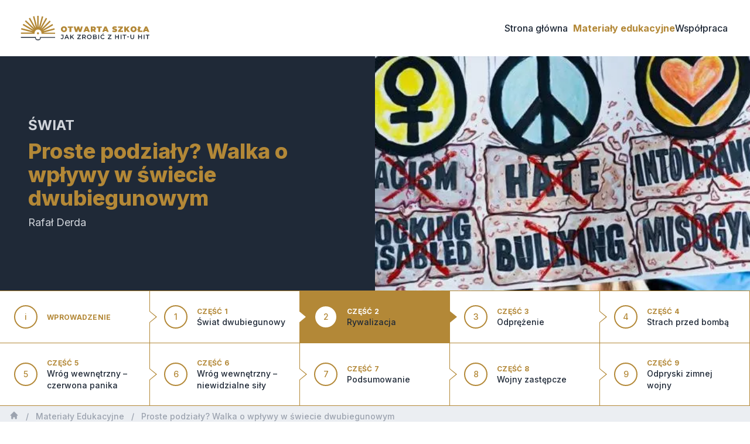

--- FILE ---
content_type: text/html; charset=utf-8
request_url: https://szkola.otwarta.org/materialy-edukacyjne/proste-podzialy-walka-o-wplywy-w-swiecie-dwubiegunowym/860
body_size: 18217
content:
<!DOCTYPE html><html lang="pl"><head><meta charSet="utf-8"/><title>Rywalizacja - Proste podziały? Walka o wpływy w świecie dwubiegunowym</title><link rel="icon" href="/otwarta-favicon.ico"/><meta name="description" content="Otwarta Szkoła prezentuje źródła historyczne nt. rywalizacji zimnowojennej mocarstw ZSRR i USA i bloków, w których dominowały, do realizacji przedmiotu Historia i Teraźniejszość (HiT)."/><meta name="viewport" content="width=device-width, initial-scale=1"/><meta name="language" content="PL"/><meta property="og:title" content="Rywalizacja - Proste podziały? Walka o wpływy w świecie dwubiegunowym"/><meta property="og:type" content="website"/><meta property="og:image" content="https://otwartaszkola.s3.eu-central-1.amazonaws.com/styles/thumbnail/s3/2022-08/Ok%C5%82adka%202.jpg?itok=DsditTDl"/><meta name="twitter:card" content="summary_large_image"/><meta property="og:description" content="Otwarta Szkoła prezentuje źródła historyczne nt. rywalizacji zimnowojennej mocarstw ZSRR i USA i bloków, w których dominowały, do realizacji przedmiotu Historia i Teraźniejszość (HiT)."/><meta property="og:locale" content="pl_PL"/><meta property="og:site_name" content="Otwarta Szkoła"/><meta name="next-head-count" content="13"/><link rel="preload" href="/_next/static/css/b224b2ea28bfbc53.css" as="style"/><link rel="stylesheet" href="/_next/static/css/b224b2ea28bfbc53.css" data-n-g=""/><link rel="preload" href="/_next/static/css/53fa15469dc309b1.css" as="style"/><link rel="stylesheet" href="/_next/static/css/53fa15469dc309b1.css" data-n-p=""/><noscript data-n-css=""></noscript><script defer="" nomodule="" src="/_next/static/chunks/polyfills-0d1b80a048d4787e.js"></script><script src="/_next/static/chunks/webpack-3d79565ab957e61f.js" defer=""></script><script src="/_next/static/chunks/framework-ae4f43955bfa5ddc.js" defer=""></script><script src="/_next/static/chunks/main-cd5f6468f0ce43fc.js" defer=""></script><script src="/_next/static/chunks/pages/_app-6c5665cdafb74241.js" defer=""></script><script src="/_next/static/chunks/247-d7f71bd10a046fce.js" defer=""></script><script src="/_next/static/chunks/319-10c1b35e18faf6d3.js" defer=""></script><script src="/_next/static/chunks/pages/materialy-edukacyjne/%5Bslug%5D/%5Bid%5D-5ff095381876a156.js" defer=""></script><script src="/_next/static/56c82I05ApafcqaQGq6gQ/_buildManifest.js" defer=""></script><script src="/_next/static/56c82I05ApafcqaQGq6gQ/_ssgManifest.js" defer=""></script></head><body><div id="__next"><header id="nav"><div class="header-content"><div class="logo-container"><a href="/"><span style="box-sizing:border-box;display:block;overflow:hidden;width:initial;height:initial;background:none;opacity:1;border:0;margin:0;padding:0;position:absolute;top:0;left:0;bottom:0;right:0"><img src="[data-uri]" decoding="async" data-nimg="fill" class="logo" style="position:absolute;top:0;left:0;bottom:0;right:0;box-sizing:border-box;padding:0;border:none;margin:auto;display:block;width:0;height:0;min-width:100%;max-width:100%;min-height:100%;max-height:100%"/><noscript><img sizes="100vw" srcSet="/otwarta-logo.svg 640w, /otwarta-logo.svg 750w, /otwarta-logo.svg 828w, /otwarta-logo.svg 1080w, /otwarta-logo.svg 1200w, /otwarta-logo.svg 1920w, /otwarta-logo.svg 2048w, /otwarta-logo.svg 3840w" src="/otwarta-logo.svg" decoding="async" data-nimg="fill" style="position:absolute;top:0;left:0;bottom:0;right:0;box-sizing:border-box;padding:0;border:none;margin:auto;display:block;width:0;height:0;min-width:100%;max-width:100%;min-height:100%;max-height:100%" class="logo" loading="lazy"/></noscript></span></a></div><div class="menu-button-container"><button class="menu-button" id="headlessui-disclosure-button-:R4m:" type="button" aria-expanded="false"><svg xmlns="http://www.w3.org/2000/svg" fill="none" viewBox="0 0 24 24" stroke-width="2" stroke="currentColor" aria-hidden="true"><path stroke-linecap="round" stroke-linejoin="round" d="M4 6h16M4 12h16M4 18h16"></path></svg></button></div><nav><a class="" title="Strona główna" href="/">Strona główna</a><a class="active" title="Materiały edukacyjne" href="/materialy-edukacyjne">Materiały edukacyjne</a><a class="" title="Współpraca" href="/wspolpraca">Współpraca</a></nav></div></header><div class="chapterhero"><div class="chapterhero-content"><div class="chapterhero-info-container"><div class="chapterhero-info"><h3>Świat</h3><h2>Proste podziały? Walka o wpływy w świecie dwubiegunowym</h2><p>Rafał Derda</p></div></div><div class="chapterhero-image-container"><span style="box-sizing:border-box;display:block;overflow:hidden;width:initial;height:initial;background:none;opacity:1;border:0;margin:0;padding:0;position:absolute;top:0;left:0;bottom:0;right:0"><img src="[data-uri]" decoding="async" data-nimg="fill" class="chapterhero-image" style="position:absolute;top:0;left:0;bottom:0;right:0;box-sizing:border-box;padding:0;border:none;margin:auto;display:block;width:0;height:0;min-width:100%;max-width:100%;min-height:100%;max-height:100%"/><noscript><img sizes="100vw" srcSet="/_next/image?url=https%3A%2F%2Fotwartaszkola.s3.eu-central-1.amazonaws.com%2Fstyles%2Fthumbnail%2Fs3%2F2022-08%2FOk%25C5%2582adka%25202.jpg%3Fitok%3DDsditTDl&amp;w=640&amp;q=75 640w, /_next/image?url=https%3A%2F%2Fotwartaszkola.s3.eu-central-1.amazonaws.com%2Fstyles%2Fthumbnail%2Fs3%2F2022-08%2FOk%25C5%2582adka%25202.jpg%3Fitok%3DDsditTDl&amp;w=750&amp;q=75 750w, /_next/image?url=https%3A%2F%2Fotwartaszkola.s3.eu-central-1.amazonaws.com%2Fstyles%2Fthumbnail%2Fs3%2F2022-08%2FOk%25C5%2582adka%25202.jpg%3Fitok%3DDsditTDl&amp;w=828&amp;q=75 828w, /_next/image?url=https%3A%2F%2Fotwartaszkola.s3.eu-central-1.amazonaws.com%2Fstyles%2Fthumbnail%2Fs3%2F2022-08%2FOk%25C5%2582adka%25202.jpg%3Fitok%3DDsditTDl&amp;w=1080&amp;q=75 1080w, /_next/image?url=https%3A%2F%2Fotwartaszkola.s3.eu-central-1.amazonaws.com%2Fstyles%2Fthumbnail%2Fs3%2F2022-08%2FOk%25C5%2582adka%25202.jpg%3Fitok%3DDsditTDl&amp;w=1200&amp;q=75 1200w, /_next/image?url=https%3A%2F%2Fotwartaszkola.s3.eu-central-1.amazonaws.com%2Fstyles%2Fthumbnail%2Fs3%2F2022-08%2FOk%25C5%2582adka%25202.jpg%3Fitok%3DDsditTDl&amp;w=1920&amp;q=75 1920w, /_next/image?url=https%3A%2F%2Fotwartaszkola.s3.eu-central-1.amazonaws.com%2Fstyles%2Fthumbnail%2Fs3%2F2022-08%2FOk%25C5%2582adka%25202.jpg%3Fitok%3DDsditTDl&amp;w=2048&amp;q=75 2048w, /_next/image?url=https%3A%2F%2Fotwartaszkola.s3.eu-central-1.amazonaws.com%2Fstyles%2Fthumbnail%2Fs3%2F2022-08%2FOk%25C5%2582adka%25202.jpg%3Fitok%3DDsditTDl&amp;w=3840&amp;q=75 3840w" src="/_next/image?url=https%3A%2F%2Fotwartaszkola.s3.eu-central-1.amazonaws.com%2Fstyles%2Fthumbnail%2Fs3%2F2022-08%2FOk%25C5%2582adka%25202.jpg%3Fitok%3DDsditTDl&amp;w=3840&amp;q=75" decoding="async" data-nimg="fill" style="position:absolute;top:0;left:0;bottom:0;right:0;box-sizing:border-box;padding:0;border:none;margin:auto;display:block;width:0;height:0;min-width:100%;max-width:100%;min-height:100%;max-height:100%" class="chapterhero-image" loading="lazy"/></noscript></span></div></div></div><div class="steps"><nav><ol role="list" class="steps-list long"><li class="step-container"><div class="step"><a class=" step-content" href="/materialy-edukacyjne/proste-podzialy-walka-o-wplywy-w-swiecie-dwubiegunowym"><span class="step-icon">i</span><span class="step-text"><span class=" step-name">Wprowadzenie</span><span class="step-description"></span></span></a></div> <div class="step-separator "></div><div class="step-separator-outside"></div> </li><li class="step-container"><div class="step"><a class=" step-content" href="/materialy-edukacyjne/proste-podzialy-walka-o-wplywy-w-swiecie-dwubiegunowym/854"><span class="step-icon">1</span><span class="step-text"><span class=" step-name">Część 1</span><span class="step-description">Świat dwubiegunowy</span></span></a></div> <div class="step-separator "></div><div class="step-separator-outside"></div> </li><li class="step-container"><div class="step"><a class="bg-gold step-content" href="/materialy-edukacyjne/proste-podzialy-walka-o-wplywy-w-swiecie-dwubiegunowym/860"><span class="step-icon">2</span><span class="step-text"><span class="!text-white step-name">Część 2</span><span class="step-description">Rywalizacja</span></span></a></div> <div class="step-separator !bg-gold"></div><div class="step-separator-outside"></div> </li><li class="step-container"><div class="step"><a class=" step-content" href="/materialy-edukacyjne/proste-podzialy-walka-o-wplywy-w-swiecie-dwubiegunowym/866"><span class="step-icon">3</span><span class="step-text"><span class=" step-name">Część 3</span><span class="step-description">Odprężenie</span></span></a></div> <div class="step-separator "></div><div class="step-separator-outside"></div> </li><li class="step-container"><div class="step"><a class=" step-content" href="/materialy-edukacyjne/proste-podzialy-walka-o-wplywy-w-swiecie-dwubiegunowym/872"><span class="step-icon">4</span><span class="step-text"><span class=" step-name">Część 4</span><span class="step-description">Strach przed bombą </span></span></a></div></li><li class="step-container"><div class="step"><a class=" step-content" href="/materialy-edukacyjne/proste-podzialy-walka-o-wplywy-w-swiecie-dwubiegunowym/878"><span class="step-icon">5</span><span class="step-text"><span class=" step-name">Część 5</span><span class="step-description">Wróg wewnętrzny – czerwona panika</span></span></a></div> <div class="step-separator "></div><div class="step-separator-outside"></div> </li><li class="step-container"><div class="step"><a class=" step-content" href="/materialy-edukacyjne/proste-podzialy-walka-o-wplywy-w-swiecie-dwubiegunowym/884"><span class="step-icon">6</span><span class="step-text"><span class=" step-name">Część 6</span><span class="step-description">Wróg wewnętrzny – niewidzialne siły</span></span></a></div> <div class="step-separator "></div><div class="step-separator-outside"></div> </li><li class="step-container"><div class="step"><a class=" step-content" href="/materialy-edukacyjne/proste-podzialy-walka-o-wplywy-w-swiecie-dwubiegunowym/1138"><span class="step-icon">7</span><span class="step-text"><span class=" step-name">Część 7</span><span class="step-description">Podsumowanie</span></span></a></div> <div class="step-separator "></div><div class="step-separator-outside"></div> </li><li class="step-container"><div class="step"><a class=" step-content" href="/materialy-edukacyjne/proste-podzialy-walka-o-wplywy-w-swiecie-dwubiegunowym/890"><span class="step-icon">8</span><span class="step-text"><span class=" step-name">Część 8</span><span class="step-description">Wojny zastępcze</span></span></a></div> <div class="step-separator "></div><div class="step-separator-outside"></div> </li><li class="step-container"><div class="step"><a class=" step-content" href="/materialy-edukacyjne/proste-podzialy-walka-o-wplywy-w-swiecie-dwubiegunowym/896"><span class="step-icon">9</span><span class="step-text"><span class=" step-name">Część 9</span><span class="step-description">Odpryski zimnej wojny </span></span></a></div></li></ol></nav></div><div class="chapter-main"><div class="chapter-main-conatiner"><div class="breadcrumbs"><svg xmlns="http://www.w3.org/2000/svg" viewBox="0 0 20 20" fill="currentColor" aria-hidden="true" class="w-4 h-4"><path d="M10.707 2.293a1 1 0 00-1.414 0l-7 7a1 1 0 001.414 1.414L4 10.414V17a1 1 0 001 1h2a1 1 0 001-1v-2a1 1 0 011-1h2a1 1 0 011 1v2a1 1 0 001 1h2a1 1 0 001-1v-6.586l.293.293a1 1 0 001.414-1.414l-7-7z"></path></svg><span>/</span><a href="/materialy-edukacyjne"><span>Materiały Edukacyjne</span></a><span>/</span><a href="/materialy-edukacyjne/proste-podzialy-walka-o-wplywy-w-swiecie-dwubiegunowym"><span>Proste podziały? Walka o wpływy w świecie dwubiegunowym</span></a></div><div class="main-cards"><div class="card part-card"><div class="card-title-container part-media"><div class="part-media-header"><div class="number">1</div><div class="presentation-mode"><span>Tryb prezentacji</span><div class="presentation-image"><span style="box-sizing:border-box;display:inline-block;overflow:hidden;width:initial;height:initial;background:none;opacity:1;border:0;margin:0;padding:0;position:relative;max-width:100%"><span style="box-sizing:border-box;display:block;width:initial;height:initial;background:none;opacity:1;border:0;margin:0;padding:0;max-width:100%"><img style="display:block;max-width:100%;width:initial;height:initial;background:none;opacity:1;border:0;margin:0;padding:0" alt="" aria-hidden="true" src="data:image/svg+xml,%3csvg%20xmlns=%27http://www.w3.org/2000/svg%27%20version=%271.1%27%20width=%2734%27%20height=%2726%27/%3e"/></span><img src="[data-uri]" decoding="async" data-nimg="intrinsic" style="position:absolute;top:0;left:0;bottom:0;right:0;box-sizing:border-box;padding:0;border:none;margin:auto;display:block;width:0;height:0;min-width:100%;max-width:100%;min-height:100%;max-height:100%"/><noscript><img srcSet="/assets/presentation-mode.svg 1x, /assets/presentation-mode.svg 2x" src="/assets/presentation-mode.svg" decoding="async" data-nimg="intrinsic" style="position:absolute;top:0;left:0;bottom:0;right:0;box-sizing:border-box;padding:0;border:none;margin:auto;display:block;width:0;height:0;min-width:100%;max-width:100%;min-height:100%;max-height:100%" loading="lazy"/></noscript></span></div></div></div><div class="part-media-body"><div class="media-title-container"><h3></h3><h2>Bomba atomowa </h2></div><div class="media-container"><div class="slide-container"><div class="slide"><div class="text media-item"><div class="backend-input"><p><span><span><span><span><span><span><span>„W 1942 rozpoczęto w&nbsp;USA realizację tzw. Projektu Manhattan, którego celem było stworzenie broni jądrowej; prace prowadzono z&nbsp;udziałem wielu wybitnych uczonych (m.in. N. Bohr, E. Fermi, R. Oppenheimer, H. Bethe, C. Seaborg); pierwsza próba z&nbsp;bronią jądrową w&nbsp;postaci bomb odbyła się 16 VII 1945 na poligonie wojsk. w&nbsp;Alamagordo (stan Nowy Meksyk) w&nbsp;USA. Pierwszy i&nbsp;jedyny raz użyto broni jądrowej podczas II wojny światowej; z&nbsp;amer. bombowca B-29 zrzucono 2 bomby jądr. (atomowe) na miasta jap. — Hirosimę (6 VIII 1945) i&nbsp;Nagasaki (9 VIII 1945). W 1949 wypróbowano broń jądrową w&nbsp;ZSRR, 1952 w&nbsp;Wielkiej Brytanii, 1960 we Francji, 1964 w&nbsp;ChRL, 1974 w&nbsp;Indiach. W 1999 broń jądrową posiadały: Chiny, Francja, W. Brytania, USA, Rosja (jako prawno-międzynar. sukcesor ZSRR), Białoruś i&nbsp;Kazachstan (czasowo), Ukraina, Indie, Pakistan; ponadto są państwa, które osiągnęły próg nuklearny i&nbsp;są zdolne wyprodukować broń jądrową, np. Korea Północna, Izrael.”</span></span></span></span></span></span></span></p>
</div></div></div><div class="big-icon-container"><span style="box-sizing:border-box;display:inline-block;overflow:hidden;width:initial;height:initial;background:none;opacity:1;border:0;margin:0;padding:0;position:relative;max-width:100%"><span style="box-sizing:border-box;display:block;width:initial;height:initial;background:none;opacity:1;border:0;margin:0;padding:0;max-width:100%"><img style="display:block;max-width:100%;width:initial;height:initial;background:none;opacity:1;border:0;margin:0;padding:0" alt="" aria-hidden="true" src="data:image/svg+xml,%3csvg%20xmlns=%27http://www.w3.org/2000/svg%27%20version=%271.1%27%20width=%2780%27%20height=%2780%27/%3e"/></span><img src="[data-uri]" decoding="async" data-nimg="intrinsic" style="position:absolute;top:0;left:0;bottom:0;right:0;box-sizing:border-box;padding:0;border:none;margin:auto;display:block;width:0;height:0;min-width:100%;max-width:100%;min-height:100%;max-height:100%"/><noscript><img srcSet="/assets/text-big-icon.svg 1x, /assets/text-big-icon.svg 2x" src="/assets/text-big-icon.svg" decoding="async" data-nimg="intrinsic" style="position:absolute;top:0;left:0;bottom:0;right:0;box-sizing:border-box;padding:0;border:none;margin:auto;display:block;width:0;height:0;min-width:100%;max-width:100%;min-height:100%;max-height:100%" loading="lazy"/></noscript></span></div></div><div class="source"><h3>źródło</h3><div class="backend-input"><p><span><span><span><span><span><span>Encyklopedia PWN, online [dostęp: 10.08.22] Dostępne w Internecie: </span></span></span></span></span></span><a href="https://encyklopedia.pwn.pl/haslo/;3880958"><span><span><span><span><span><span><span><span>https://encyklopedia.pwn.pl/haslo/;3880958</span></span></span></span></span></span></span></span></a><span><span><span><span><span><span> </span></span></span></span></span></span></p>
</div></div></div></div></div><div class="card-body-container part-exercise"><div class="part-exercise-header"><div class="question-toggle"><span>Ukryj pytania/zadania</span><button class="switch bg-gold" id="headlessui-switch-:R4obam:" role="switch" type="button" tabindex="0" aria-checked="true"><span aria-hidden="true" class="switch-dot translate-x-5 bg-white"></span></button></div></div><div class="part-exercise-body"><div class="block"><span style="box-sizing:border-box;display:inline-block;overflow:hidden;width:initial;height:initial;background:none;opacity:1;border:0;margin:0;padding:0;position:relative;max-width:100%"><span style="box-sizing:border-box;display:block;width:initial;height:initial;background:none;opacity:1;border:0;margin:0;padding:0;max-width:100%"><img style="display:block;max-width:100%;width:initial;height:initial;background:none;opacity:1;border:0;margin:0;padding:0" alt="" aria-hidden="true" src="data:image/svg+xml,%3csvg%20xmlns=%27http://www.w3.org/2000/svg%27%20version=%271.1%27%20width=%2748%27%20height=%2748%27/%3e"/></span><img src="[data-uri]" decoding="async" data-nimg="intrinsic" style="position:absolute;top:0;left:0;bottom:0;right:0;box-sizing:border-box;padding:0;border:none;margin:auto;display:block;width:0;height:0;min-width:100%;max-width:100%;min-height:100%;max-height:100%"/><noscript><img srcSet="/assets/exercises.svg 1x, /assets/exercises.svg 2x" src="/assets/exercises.svg" decoding="async" data-nimg="intrinsic" style="position:absolute;top:0;left:0;bottom:0;right:0;box-sizing:border-box;padding:0;border:none;margin:auto;display:block;width:0;height:0;min-width:100%;max-width:100%;min-height:100%;max-height:100%" loading="lazy"/></noscript></span><h3>Zadania</h3><div class="block-content card-content backend-input "><p><span><span><span><span><span><span><span>1. Sprawdź, które z wymienionych krajów wciąż posiadają broń jądrową i z którymi państwami są w konflikcie</span></span></span></span></span></span></span></p>

<p><span><span><span><span><span><span><span>2. Sprawdź ile ofiar pochłonęły bombardowania w Hiroshimie i Ngasaki</span></span></span></span></span></span></span></p>

<p>&nbsp;</p>
</div></div></div></div></div><div class="card part-card"><div class="card-title-container part-media"><div class="part-media-header"><div class="number">2</div><div class="presentation-mode"><span>Tryb prezentacji</span><div class="presentation-image"><span style="box-sizing:border-box;display:inline-block;overflow:hidden;width:initial;height:initial;background:none;opacity:1;border:0;margin:0;padding:0;position:relative;max-width:100%"><span style="box-sizing:border-box;display:block;width:initial;height:initial;background:none;opacity:1;border:0;margin:0;padding:0;max-width:100%"><img style="display:block;max-width:100%;width:initial;height:initial;background:none;opacity:1;border:0;margin:0;padding:0" alt="" aria-hidden="true" src="data:image/svg+xml,%3csvg%20xmlns=%27http://www.w3.org/2000/svg%27%20version=%271.1%27%20width=%2734%27%20height=%2726%27/%3e"/></span><img src="[data-uri]" decoding="async" data-nimg="intrinsic" style="position:absolute;top:0;left:0;bottom:0;right:0;box-sizing:border-box;padding:0;border:none;margin:auto;display:block;width:0;height:0;min-width:100%;max-width:100%;min-height:100%;max-height:100%"/><noscript><img srcSet="/assets/presentation-mode.svg 1x, /assets/presentation-mode.svg 2x" src="/assets/presentation-mode.svg" decoding="async" data-nimg="intrinsic" style="position:absolute;top:0;left:0;bottom:0;right:0;box-sizing:border-box;padding:0;border:none;margin:auto;display:block;width:0;height:0;min-width:100%;max-width:100%;min-height:100%;max-height:100%" loading="lazy"/></noscript></span></div></div></div><div class="part-media-body"><div class="media-title-container"><h3></h3><h2>Sowieci zdobywają bombę</h2></div><div class="media-container"><div class="slide-container"><div class="slide"><div class="text media-item"><div class="backend-input"><p><span><span><span><span><span><span><span>„Sowiecka bomba atomowa powstała z pomocą trzech czynników. Starannie wykorzystano przejęte od Niemców badania. Sowieckim uczonym&nbsp;przyznano nieograniczone środki finansowe, ludzkie i techniczne. Jednak kluczowe znaczenie miało szpiegostwo. U progu zimnej wojny głośna stała się&nbsp;</span></span></span></span></span></span></span><a href="http://www.polskieradio.pl/39/156/Artykul/812093/"><span><span><span><span><span><span><span><span><span>sprawa małżeństwa Rosenbergów</span></span></span></span></span></span></span></span></span></a><span><span><span><span><span><span><span>, oskarżonych i skazanych za przekazanie tajemnic atomowych Związkowi Sowieckiemu. Zresztą nie byli oni wyjątkiem. Najwięksi fizycy atomowi ówczesnego świata, zgromadzeni w amerykańskim ośrodku Los Alamos uznali, że dla dobra ludzkości należy zadbać, aby Stany Zjednoczone nie dysponowały monopolem atomowym. (…)</span></span></span></span></span></span></span></p>

<p><span><span><span><span><span><span><span>Zakładano, że Związek Sowiecki, jako stosunkowo mało zurbanizowany w porównaniu ze Stanami Zjednoczonymi, był o wiele mniej czuły na uderzenie atomowe. Przy zastosowaniu uderzenia prewencyjnego, a nawet odwetowego w symulacji konfliktu atomowego, straty amerykańskie byłyby znacznie większe. Ponadto Sowieci za czasów Stalina utrzymywali gigantyczną, 5-milionową armię. Swoją liczebnością i ilością sprzętu była w stanie zmieść wszystkie stojące naprzeciw niej siły aż do wybrzeży Atlantyku.”</span></span></span></span></span></span></span></p>

<p>&nbsp;</p>
</div></div></div><div class="big-icon-container"><span style="box-sizing:border-box;display:inline-block;overflow:hidden;width:initial;height:initial;background:none;opacity:1;border:0;margin:0;padding:0;position:relative;max-width:100%"><span style="box-sizing:border-box;display:block;width:initial;height:initial;background:none;opacity:1;border:0;margin:0;padding:0;max-width:100%"><img style="display:block;max-width:100%;width:initial;height:initial;background:none;opacity:1;border:0;margin:0;padding:0" alt="" aria-hidden="true" src="data:image/svg+xml,%3csvg%20xmlns=%27http://www.w3.org/2000/svg%27%20version=%271.1%27%20width=%2780%27%20height=%2780%27/%3e"/></span><img src="[data-uri]" decoding="async" data-nimg="intrinsic" style="position:absolute;top:0;left:0;bottom:0;right:0;box-sizing:border-box;padding:0;border:none;margin:auto;display:block;width:0;height:0;min-width:100%;max-width:100%;min-height:100%;max-height:100%"/><noscript><img srcSet="/assets/text-big-icon.svg 1x, /assets/text-big-icon.svg 2x" src="/assets/text-big-icon.svg" decoding="async" data-nimg="intrinsic" style="position:absolute;top:0;left:0;bottom:0;right:0;box-sizing:border-box;padding:0;border:none;margin:auto;display:block;width:0;height:0;min-width:100%;max-width:100%;min-height:100%;max-height:100%" loading="lazy"/></noscript></span></div></div><div class="source"><h3>źródło</h3><div class="backend-input"><p><span><span><span><span><span><span>Polskie Radio, rozmowa z prof. Pawłem Wieczorkiewiczem – skrót, online [dostęp: 21.08.22]&nbsp;</span></span></span></span></span></span><span><span><span><span><span><span>Dostępne w Internecie: </span></span></span></span></span></span><a href="https://www.polskieradio.pl/39/156/Artykul/1213876,Sowiecka-bomba-atomowa-%E2%80%93-zimnowojenna-pogon-za-Ameryka"><span><span><span><span><span><span><span><span>https://www.polskieradio.pl/39/156/Artykul/1213876,Sowiecka-bomba-atomowa-%E2%80%93-zimnowojenna-pogon-za-Ameryka</span></span></span></span></span></span></span></span></a></p>
</div></div></div></div></div><div class="card-body-container part-exercise"><div class="part-exercise-header"><div class="question-toggle"><span>Ukryj pytania/zadania</span><button class="switch bg-gold" id="headlessui-switch-:R4ojam:" role="switch" type="button" tabindex="0" aria-checked="true"><span aria-hidden="true" class="switch-dot translate-x-5 bg-white"></span></button></div></div><div class="part-exercise-body"><div class="block"><span style="box-sizing:border-box;display:inline-block;overflow:hidden;width:initial;height:initial;background:none;opacity:1;border:0;margin:0;padding:0;position:relative;max-width:100%"><span style="box-sizing:border-box;display:block;width:initial;height:initial;background:none;opacity:1;border:0;margin:0;padding:0;max-width:100%"><img style="display:block;max-width:100%;width:initial;height:initial;background:none;opacity:1;border:0;margin:0;padding:0" alt="" aria-hidden="true" src="data:image/svg+xml,%3csvg%20xmlns=%27http://www.w3.org/2000/svg%27%20version=%271.1%27%20width=%2748%27%20height=%2748%27/%3e"/></span><img src="[data-uri]" decoding="async" data-nimg="intrinsic" style="position:absolute;top:0;left:0;bottom:0;right:0;box-sizing:border-box;padding:0;border:none;margin:auto;display:block;width:0;height:0;min-width:100%;max-width:100%;min-height:100%;max-height:100%"/><noscript><img srcSet="/assets/exercises.svg 1x, /assets/exercises.svg 2x" src="/assets/exercises.svg" decoding="async" data-nimg="intrinsic" style="position:absolute;top:0;left:0;bottom:0;right:0;box-sizing:border-box;padding:0;border:none;margin:auto;display:block;width:0;height:0;min-width:100%;max-width:100%;min-height:100%;max-height:100%" loading="lazy"/></noscript></span><h3>Zadania</h3><div class="block-content card-content backend-input "><p><span><span><span><span><span><span><span>1. Określ, czy można powiedzieć, że budowa bomby atomowej była dla ZSRS priorytetem? – uzasadnij odpowiedź</span></span></span></span></span></span></span></p>

<p><span><span><span><span><span><span><span>2. Wypowiedz się, czy Twoim zdaniem, fizycy z Los Alamos słusznie twierdzili, że USA nie powinny mieć bomby atomowej jako jedyne państwo na świecie</span></span></span></span></span></span></span></p>

<p><span><span><span><span><span><span><span>3. Sprawdź definicję imperializmu i określ, czy można ZSRS nazwać państwem nastawionym na politykę imperialną w czasach zimnej wojny</span></span></span></span></span></span></span></p>

<p>&nbsp;</p>
</div></div></div></div></div><div class="card part-card"><div class="card-title-container part-media"><div class="part-media-header"><div class="number">3</div><div class="presentation-mode"><span>Tryb prezentacji</span><div class="presentation-image"><span style="box-sizing:border-box;display:inline-block;overflow:hidden;width:initial;height:initial;background:none;opacity:1;border:0;margin:0;padding:0;position:relative;max-width:100%"><span style="box-sizing:border-box;display:block;width:initial;height:initial;background:none;opacity:1;border:0;margin:0;padding:0;max-width:100%"><img style="display:block;max-width:100%;width:initial;height:initial;background:none;opacity:1;border:0;margin:0;padding:0" alt="" aria-hidden="true" src="data:image/svg+xml,%3csvg%20xmlns=%27http://www.w3.org/2000/svg%27%20version=%271.1%27%20width=%2734%27%20height=%2726%27/%3e"/></span><img src="[data-uri]" decoding="async" data-nimg="intrinsic" style="position:absolute;top:0;left:0;bottom:0;right:0;box-sizing:border-box;padding:0;border:none;margin:auto;display:block;width:0;height:0;min-width:100%;max-width:100%;min-height:100%;max-height:100%"/><noscript><img srcSet="/assets/presentation-mode.svg 1x, /assets/presentation-mode.svg 2x" src="/assets/presentation-mode.svg" decoding="async" data-nimg="intrinsic" style="position:absolute;top:0;left:0;bottom:0;right:0;box-sizing:border-box;padding:0;border:none;margin:auto;display:block;width:0;height:0;min-width:100%;max-width:100%;min-height:100%;max-height:100%" loading="lazy"/></noscript></span></div></div></div><div class="part-media-body"><div class="media-title-container"><h3>język angielski) – testy nuklearne, mapa interaktywna [dostęp: 21.08.22] </h3><h2>Mapa detonacji</h2></div><div class="media-container"><div class="slide-container"><div class="slide"><div class="map media-item"><iframe src="https://www.atomicarchive.com/almanac/test-sites/testing-map.html" style="display:block" sandbox="allow-same-origin allow-scripts allow-popups-to-escape-sandbox allow-popups" width="100%" height="100%"></iframe></div></div><div class="big-icon-container"><span style="box-sizing:border-box;display:inline-block;overflow:hidden;width:initial;height:initial;background:none;opacity:1;border:0;margin:0;padding:0;position:relative;max-width:100%"><span style="box-sizing:border-box;display:block;width:initial;height:initial;background:none;opacity:1;border:0;margin:0;padding:0;max-width:100%"><img style="display:block;max-width:100%;width:initial;height:initial;background:none;opacity:1;border:0;margin:0;padding:0" alt="" aria-hidden="true" src="data:image/svg+xml,%3csvg%20xmlns=%27http://www.w3.org/2000/svg%27%20version=%271.1%27%20width=%2780%27%20height=%2780%27/%3e"/></span><img src="[data-uri]" decoding="async" data-nimg="intrinsic" style="position:absolute;top:0;left:0;bottom:0;right:0;box-sizing:border-box;padding:0;border:none;margin:auto;display:block;width:0;height:0;min-width:100%;max-width:100%;min-height:100%;max-height:100%"/><noscript><img srcSet="/assets/map-big-icon.svg 1x, /assets/map-big-icon.svg 2x" src="/assets/map-big-icon.svg" decoding="async" data-nimg="intrinsic" style="position:absolute;top:0;left:0;bottom:0;right:0;box-sizing:border-box;padding:0;border:none;margin:auto;display:block;width:0;height:0;min-width:100%;max-width:100%;min-height:100%;max-height:100%" loading="lazy"/></noscript></span></div></div><div class="source"><h3>źródło</h3><div class="backend-input"><p><span><span><span><span><span>Mapa detonacji</span></span></span></span></span><span><span><span><span><span><span>&nbsp; – testy nuklearne, mapa interaktywna [dostęp: 21.08.22] Dostępny w Internecie: </span></span></span></span></span></span><a href="https://www.atomicarchive.com/almanac/test-sites/testing-map.html"><span><span><span><span><span><span><span><span>https://www.atomicarchive.com/almanac/test-sites/testing-map.html</span></span></span></span></span></span></span></span></a></p>
</div></div></div></div></div><div class="card-body-container part-exercise"><div class="part-exercise-header"><div class="question-toggle"><span>Ukryj pytania/zadania</span><button class="switch bg-gold" id="headlessui-switch-:R4oram:" role="switch" type="button" tabindex="0" aria-checked="true"><span aria-hidden="true" class="switch-dot translate-x-5 bg-white"></span></button></div></div><div class="part-exercise-body"><div class="block"><span style="box-sizing:border-box;display:inline-block;overflow:hidden;width:initial;height:initial;background:none;opacity:1;border:0;margin:0;padding:0;position:relative;max-width:100%"><span style="box-sizing:border-box;display:block;width:initial;height:initial;background:none;opacity:1;border:0;margin:0;padding:0;max-width:100%"><img style="display:block;max-width:100%;width:initial;height:initial;background:none;opacity:1;border:0;margin:0;padding:0" alt="" aria-hidden="true" src="data:image/svg+xml,%3csvg%20xmlns=%27http://www.w3.org/2000/svg%27%20version=%271.1%27%20width=%2748%27%20height=%2748%27/%3e"/></span><img src="[data-uri]" decoding="async" data-nimg="intrinsic" style="position:absolute;top:0;left:0;bottom:0;right:0;box-sizing:border-box;padding:0;border:none;margin:auto;display:block;width:0;height:0;min-width:100%;max-width:100%;min-height:100%;max-height:100%"/><noscript><img srcSet="/assets/exercises.svg 1x, /assets/exercises.svg 2x" src="/assets/exercises.svg" decoding="async" data-nimg="intrinsic" style="position:absolute;top:0;left:0;bottom:0;right:0;box-sizing:border-box;padding:0;border:none;margin:auto;display:block;width:0;height:0;min-width:100%;max-width:100%;min-height:100%;max-height:100%" loading="lazy"/></noscript></span><h3>Zadania</h3><div class="block-content card-content backend-input "><p><span><span><span><span><span><span><span>1. Wskaż cele, do jakich testowano bomby atomowe</span></span></span></span></span></span></span></p>

<p><span><span><span><span><span><span><span>2. Wskaż państwo, które przeprowadziło oficjalnie najwięcej prób atomowych</span></span></span></span></span></span></span></p>

<p>&nbsp;</p>
</div></div></div></div></div><div class="card part-card"><div class="card-title-container part-media"><div class="part-media-header"><div class="number">4</div><div class="presentation-mode"><span>Tryb prezentacji</span><div class="presentation-image"><span style="box-sizing:border-box;display:inline-block;overflow:hidden;width:initial;height:initial;background:none;opacity:1;border:0;margin:0;padding:0;position:relative;max-width:100%"><span style="box-sizing:border-box;display:block;width:initial;height:initial;background:none;opacity:1;border:0;margin:0;padding:0;max-width:100%"><img style="display:block;max-width:100%;width:initial;height:initial;background:none;opacity:1;border:0;margin:0;padding:0" alt="" aria-hidden="true" src="data:image/svg+xml,%3csvg%20xmlns=%27http://www.w3.org/2000/svg%27%20version=%271.1%27%20width=%2734%27%20height=%2726%27/%3e"/></span><img src="[data-uri]" decoding="async" data-nimg="intrinsic" style="position:absolute;top:0;left:0;bottom:0;right:0;box-sizing:border-box;padding:0;border:none;margin:auto;display:block;width:0;height:0;min-width:100%;max-width:100%;min-height:100%;max-height:100%"/><noscript><img srcSet="/assets/presentation-mode.svg 1x, /assets/presentation-mode.svg 2x" src="/assets/presentation-mode.svg" decoding="async" data-nimg="intrinsic" style="position:absolute;top:0;left:0;bottom:0;right:0;box-sizing:border-box;padding:0;border:none;margin:auto;display:block;width:0;height:0;min-width:100%;max-width:100%;min-height:100%;max-height:100%" loading="lazy"/></noscript></span></div></div></div><div class="part-media-body"><div class="media-title-container"><h3>Na krawędzi</h3><h2>Atomowe starcia</h2></div><div class="media-container"><div dir="ltr" aria-roledescription="carousel"><div class="react-slideshow-container"><button class="ml-4 nav " data-type="prev" aria-label="Previous Slide"><span style="box-sizing:border-box;display:inline-block;overflow:hidden;width:initial;height:initial;background:none;opacity:1;border:0;margin:0;padding:0;position:relative;max-width:100%"><span style="box-sizing:border-box;display:block;width:initial;height:initial;background:none;opacity:1;border:0;margin:0;padding:0;max-width:100%"><img style="display:block;max-width:100%;width:initial;height:initial;background:none;opacity:1;border:0;margin:0;padding:0" alt="" aria-hidden="true" src="data:image/svg+xml,%3csvg%20xmlns=%27http://www.w3.org/2000/svg%27%20version=%271.1%27%20width=%2734%27%20height=%2734%27/%3e"/></span><img src="[data-uri]" decoding="async" data-nimg="intrinsic" style="position:absolute;top:0;left:0;bottom:0;right:0;box-sizing:border-box;padding:0;border:none;margin:auto;display:block;width:0;height:0;min-width:100%;max-width:100%;min-height:100%;max-height:100%"/><noscript><img srcSet="/assets/arrow-left.svg 1x, /assets/arrow-left.svg 2x" src="/assets/arrow-left.svg" decoding="async" data-nimg="intrinsic" style="position:absolute;top:0;left:0;bottom:0;right:0;box-sizing:border-box;padding:0;border:none;margin:auto;display:block;width:0;height:0;min-width:100%;max-width:100%;min-height:100%;max-height:100%" loading="lazy"/></noscript></span></button><div class="react-slideshow-wrapper slide "><div class="images-wrap" style="transform:translate(-0px)"><div data-index="-1" aria-roledescription="slide" aria-hidden="true"><div class="slide-container"><div class="slide"><div class="text media-item"><div class="backend-input"><p><span><span><span><span><span><span>„W nocy z 25 na 26 września 1983 roku [Stanisław] Pietrow, wówczas podpułkownik armii sowieckiej pełnił dyżur w ściśle tajnej centrali Systemu Ostrzegania przed Atakiem Rakietowym (SPRN) ministerstwa obrony ZSRR. Kwadrans po północy system wczesnego ostrzegania wysłał sygnał alarmowy, że USA rozpoczęły atak rakietami międzykontynentalnymi. Wyłącznie od decyzji Pietrowa, który tego dnia zastąpił na dyżurze kolegę - zależały dalsze działania.</span></span></span></span></span></span></p>

<p><span><span><span><span><span><span>Świat znalazł się na krawędzi wojny jądrowej. Gdyby w ślad za meldunkiem Pietrowa Kreml wydał rozkaz zaatakowania USA, Stany Zjednoczone stanęłyby przed decyzją o ataku odwetowym. Pietrow w porę ocenił, że sygnał jest wynikiem błędu komputerowego. Za tę decyzję nie został nagrodzony przez swych dowódców. Odszedł z armii w 1984 roku. Okrzyknięto go bohaterem w 1993 roku, gdy jego czyn stał się znany na Zachodzie.”</span></span></span></span></span></span></p>

<p>&nbsp;</p>
</div></div></div><div class="big-icon-container"><span style="box-sizing:border-box;display:inline-block;overflow:hidden;width:initial;height:initial;background:none;opacity:1;border:0;margin:0;padding:0;position:relative;max-width:100%"><span style="box-sizing:border-box;display:block;width:initial;height:initial;background:none;opacity:1;border:0;margin:0;padding:0;max-width:100%"><img style="display:block;max-width:100%;width:initial;height:initial;background:none;opacity:1;border:0;margin:0;padding:0" alt="" aria-hidden="true" src="data:image/svg+xml,%3csvg%20xmlns=%27http://www.w3.org/2000/svg%27%20version=%271.1%27%20width=%2780%27%20height=%2780%27/%3e"/></span><img src="[data-uri]" decoding="async" data-nimg="intrinsic" style="position:absolute;top:0;left:0;bottom:0;right:0;box-sizing:border-box;padding:0;border:none;margin:auto;display:block;width:0;height:0;min-width:100%;max-width:100%;min-height:100%;max-height:100%"/><noscript><img srcSet="/assets/text-big-icon.svg 1x, /assets/text-big-icon.svg 2x" src="/assets/text-big-icon.svg" decoding="async" data-nimg="intrinsic" style="position:absolute;top:0;left:0;bottom:0;right:0;box-sizing:border-box;padding:0;border:none;margin:auto;display:block;width:0;height:0;min-width:100%;max-width:100%;min-height:100%;max-height:100%" loading="lazy"/></noscript></span></div></div></div><div data-index="0" class="active" aria-roledescription="slide" aria-hidden="false"><div class="slide-container"><div class="slide"><div class="text media-item"><div class="backend-input"><p><span><span><span><span><span><span>„Coraz bliższe związki Kuby z blokiem radzieckim zwiększały zaniepokojenie w Waszyngtonie. Od momentu zwycięstwa rewolucji w Hawanie, administracja prezydencka przygotowywała się do obalenia Fidela Castro. Pod koniec swojej kadencji w 1960 r. prezydent Eisenhower zadecydował o przeprowadzeniu przez CIA przewrotu na Kubie. Jego następca, J.F. Kennedy, zaaprobował ten pomysł (…) Prezydent USA nie zdecydował się jednak na pełne wsparcie tej operacji przez wojska amerykańskie, odmawiając pomocy lotniczej. Przeprowadzony w połowie kwietnia 1961 r. desant ok. 1,5 tys., wyszkolonych przez. CIA. Kubańczyków w Zatoce Świn z łatwością został zatem rozbity przez oddziały Castro. Nie oznaczało to jednak końca tajnych operacji amerykańskich przeciwko przywódcy kubańskiemu, którego próbowano zabić, a także aktów sabotażu na wyspie. Nadal przygotowywano plany inwazji na Kubę.</span></span></span></span></span></span></p>

<p><span><span><span><span><span><span>(…)</span></span></span></span></span></span></p>

<p><span><span><span><span><span><span>Mimo odparcia desantu w Zatoce Świn, władze w Hawanie zdawały sobie sprawę ze swej słabości i starały się o zawarcie sojuszu wojskowego z ZSRR. Kreml nie chciał się na to zgodzić, ale równocześnie dostrzegał, że utrzymanie Castro przy władzy pozwoli na uzyskanie wpływów w zachodniej hemisferze, dotąd pozostającej całkowicie w orbicie wpływów Stanów Zjednoczonych.</span></span></span></span></span></span></p>

<p><span><span><span><span><span><span>Wiosną 1962 r. Chruszczow zaproponował zatem rozmieszczenie na wyspie pocisków średniego zasięgu, wyposażonych w głowice jądrowe, kontrolowane przez armię radziecką. Ich celem miało być nie tyle powstrzymanie ewentualnej amerykańskiej inwazji na wyspę, co raczej wzmocnienie pozycji Kremla w zimnowojennym sporze z Waszyngtonem (…)&nbsp;</span></span></span></span></span></span></p>

<p><span><span><span><span><span><span>W ten sposób doszło do największego kryzysu zimnowojennego po II wojnie światowej, w czasie którego świat stanął na progu nuklearnej zagłady. Po wykryciu instalacji pocisków przez amerykańskie samoloty zwiadowcze, w połowie października 1962 r., wbrew przypuszczeniom Chruszczowa, Stany Zjednoczone zareagowały bardzo energicznie, żądając natychmiastowego ich usunięcia. Kennedy odrzucił jednak możliwość inwazji, sugerowanej przez koła wojskowe, wprowadzając w zamian 24 października morską ,,kwarantannę”, czyli faktyczną blokadę wyspy, mającą uniemożliwić dalsze dostawy rakiet na Kubę. Dzisiaj wiadomo, że odrzucenie opcji militarnego ataku na wyspę przez prezydenta USA uchroniło świat od III wojny światowej, oddziały radzieckie stacjonujące na Kubie miały bowiem zgodę na użycie taktycznej broni nuklearnej w ewentualnych walkach z Amerykanami.</span></span></span></span></span></span></p>

<p><span><span><span><span><span><span>Kryzys rakietowy udało się rozwiązać dopiero po serii tajnych rozmów między Waszyngtonem a Kremlem, w których główną rolę odegrał m.in. Robert Kennedy, prokurator generalny USA, a jednocześnie brat i najbliższy doradca prezydenta. Rząd amerykański obiecał usunięcie amerykańskich rakiet z Turcji w zamian za wycofanie radzieckich pocisków i personelu z Kuby, na co Chruszczow w końcu przystał. Kennedy obiecał równocześnie, że nie będzie podejmował żadnych dalszych wojskowych operacji przeciwko Hawanie."</span></span></span></span></span></span></p>
</div></div></div><div class="big-icon-container"><span style="box-sizing:border-box;display:inline-block;overflow:hidden;width:initial;height:initial;background:none;opacity:1;border:0;margin:0;padding:0;position:relative;max-width:100%"><span style="box-sizing:border-box;display:block;width:initial;height:initial;background:none;opacity:1;border:0;margin:0;padding:0;max-width:100%"><img style="display:block;max-width:100%;width:initial;height:initial;background:none;opacity:1;border:0;margin:0;padding:0" alt="" aria-hidden="true" src="data:image/svg+xml,%3csvg%20xmlns=%27http://www.w3.org/2000/svg%27%20version=%271.1%27%20width=%2780%27%20height=%2780%27/%3e"/></span><img src="[data-uri]" decoding="async" data-nimg="intrinsic" style="position:absolute;top:0;left:0;bottom:0;right:0;box-sizing:border-box;padding:0;border:none;margin:auto;display:block;width:0;height:0;min-width:100%;max-width:100%;min-height:100%;max-height:100%"/><noscript><img srcSet="/assets/text-big-icon.svg 1x, /assets/text-big-icon.svg 2x" src="/assets/text-big-icon.svg" decoding="async" data-nimg="intrinsic" style="position:absolute;top:0;left:0;bottom:0;right:0;box-sizing:border-box;padding:0;border:none;margin:auto;display:block;width:0;height:0;min-width:100%;max-width:100%;min-height:100%;max-height:100%" loading="lazy"/></noscript></span></div></div></div><div data-index="1" class="" aria-roledescription="slide" aria-hidden="true"><div class="slide-container"><div class="slide"><div class="map media-item"><iframe src="https://www.atomicarchive.com/history/cuban-missile-crisis/map-missile-sites.html" style="display:block" sandbox="allow-same-origin allow-scripts allow-popups-to-escape-sandbox allow-popups" width="100%" height="100%"></iframe></div></div><div class="big-icon-container"><span style="box-sizing:border-box;display:inline-block;overflow:hidden;width:initial;height:initial;background:none;opacity:1;border:0;margin:0;padding:0;position:relative;max-width:100%"><span style="box-sizing:border-box;display:block;width:initial;height:initial;background:none;opacity:1;border:0;margin:0;padding:0;max-width:100%"><img style="display:block;max-width:100%;width:initial;height:initial;background:none;opacity:1;border:0;margin:0;padding:0" alt="" aria-hidden="true" src="data:image/svg+xml,%3csvg%20xmlns=%27http://www.w3.org/2000/svg%27%20version=%271.1%27%20width=%2780%27%20height=%2780%27/%3e"/></span><img src="[data-uri]" decoding="async" data-nimg="intrinsic" style="position:absolute;top:0;left:0;bottom:0;right:0;box-sizing:border-box;padding:0;border:none;margin:auto;display:block;width:0;height:0;min-width:100%;max-width:100%;min-height:100%;max-height:100%"/><noscript><img srcSet="/assets/map-big-icon.svg 1x, /assets/map-big-icon.svg 2x" src="/assets/map-big-icon.svg" decoding="async" data-nimg="intrinsic" style="position:absolute;top:0;left:0;bottom:0;right:0;box-sizing:border-box;padding:0;border:none;margin:auto;display:block;width:0;height:0;min-width:100%;max-width:100%;min-height:100%;max-height:100%" loading="lazy"/></noscript></span></div></div></div><div data-index="2" class="" aria-roledescription="slide" aria-hidden="true"><div class="slide-container"><div class="slide"><div class="map media-item"><iframe src="https://www.atomicarchive.com/history/cuban-missile-crisis/map-missile-range.html" style="display:block" sandbox="allow-same-origin allow-scripts allow-popups-to-escape-sandbox allow-popups" width="100%" height="100%"></iframe></div></div><div class="big-icon-container"><span style="box-sizing:border-box;display:inline-block;overflow:hidden;width:initial;height:initial;background:none;opacity:1;border:0;margin:0;padding:0;position:relative;max-width:100%"><span style="box-sizing:border-box;display:block;width:initial;height:initial;background:none;opacity:1;border:0;margin:0;padding:0;max-width:100%"><img style="display:block;max-width:100%;width:initial;height:initial;background:none;opacity:1;border:0;margin:0;padding:0" alt="" aria-hidden="true" src="data:image/svg+xml,%3csvg%20xmlns=%27http://www.w3.org/2000/svg%27%20version=%271.1%27%20width=%2780%27%20height=%2780%27/%3e"/></span><img src="[data-uri]" decoding="async" data-nimg="intrinsic" style="position:absolute;top:0;left:0;bottom:0;right:0;box-sizing:border-box;padding:0;border:none;margin:auto;display:block;width:0;height:0;min-width:100%;max-width:100%;min-height:100%;max-height:100%"/><noscript><img srcSet="/assets/map-big-icon.svg 1x, /assets/map-big-icon.svg 2x" src="/assets/map-big-icon.svg" decoding="async" data-nimg="intrinsic" style="position:absolute;top:0;left:0;bottom:0;right:0;box-sizing:border-box;padding:0;border:none;margin:auto;display:block;width:0;height:0;min-width:100%;max-width:100%;min-height:100%;max-height:100%" loading="lazy"/></noscript></span></div></div></div><div data-index="3" class="" aria-roledescription="slide" aria-hidden="true"><div class="slide-container"><div class="slide"><div class="text media-item"><div class="backend-input"><p><span><span><span><span><span><span>„W nocy z 25 na 26 września 1983 roku [Stanisław] Pietrow, wówczas podpułkownik armii sowieckiej pełnił dyżur w ściśle tajnej centrali Systemu Ostrzegania przed Atakiem Rakietowym (SPRN) ministerstwa obrony ZSRR. Kwadrans po północy system wczesnego ostrzegania wysłał sygnał alarmowy, że USA rozpoczęły atak rakietami międzykontynentalnymi. Wyłącznie od decyzji Pietrowa, który tego dnia zastąpił na dyżurze kolegę - zależały dalsze działania.</span></span></span></span></span></span></p>

<p><span><span><span><span><span><span>Świat znalazł się na krawędzi wojny jądrowej. Gdyby w ślad za meldunkiem Pietrowa Kreml wydał rozkaz zaatakowania USA, Stany Zjednoczone stanęłyby przed decyzją o ataku odwetowym. Pietrow w porę ocenił, że sygnał jest wynikiem błędu komputerowego. Za tę decyzję nie został nagrodzony przez swych dowódców. Odszedł z armii w 1984 roku. Okrzyknięto go bohaterem w 1993 roku, gdy jego czyn stał się znany na Zachodzie.”</span></span></span></span></span></span></p>

<p>&nbsp;</p>
</div></div></div><div class="big-icon-container"><span style="box-sizing:border-box;display:inline-block;overflow:hidden;width:initial;height:initial;background:none;opacity:1;border:0;margin:0;padding:0;position:relative;max-width:100%"><span style="box-sizing:border-box;display:block;width:initial;height:initial;background:none;opacity:1;border:0;margin:0;padding:0;max-width:100%"><img style="display:block;max-width:100%;width:initial;height:initial;background:none;opacity:1;border:0;margin:0;padding:0" alt="" aria-hidden="true" src="data:image/svg+xml,%3csvg%20xmlns=%27http://www.w3.org/2000/svg%27%20version=%271.1%27%20width=%2780%27%20height=%2780%27/%3e"/></span><img src="[data-uri]" decoding="async" data-nimg="intrinsic" style="position:absolute;top:0;left:0;bottom:0;right:0;box-sizing:border-box;padding:0;border:none;margin:auto;display:block;width:0;height:0;min-width:100%;max-width:100%;min-height:100%;max-height:100%"/><noscript><img srcSet="/assets/text-big-icon.svg 1x, /assets/text-big-icon.svg 2x" src="/assets/text-big-icon.svg" decoding="async" data-nimg="intrinsic" style="position:absolute;top:0;left:0;bottom:0;right:0;box-sizing:border-box;padding:0;border:none;margin:auto;display:block;width:0;height:0;min-width:100%;max-width:100%;min-height:100%;max-height:100%" loading="lazy"/></noscript></span></div></div></div><div data-index="4" aria-roledescription="slide" aria-hidden="true"><div class="slide-container"><div class="slide"><div class="text media-item"><div class="backend-input"><p><span><span><span><span><span><span>„Coraz bliższe związki Kuby z blokiem radzieckim zwiększały zaniepokojenie w Waszyngtonie. Od momentu zwycięstwa rewolucji w Hawanie, administracja prezydencka przygotowywała się do obalenia Fidela Castro. Pod koniec swojej kadencji w 1960 r. prezydent Eisenhower zadecydował o przeprowadzeniu przez CIA przewrotu na Kubie. Jego następca, J.F. Kennedy, zaaprobował ten pomysł (…) Prezydent USA nie zdecydował się jednak na pełne wsparcie tej operacji przez wojska amerykańskie, odmawiając pomocy lotniczej. Przeprowadzony w połowie kwietnia 1961 r. desant ok. 1,5 tys., wyszkolonych przez. CIA. Kubańczyków w Zatoce Świn z łatwością został zatem rozbity przez oddziały Castro. Nie oznaczało to jednak końca tajnych operacji amerykańskich przeciwko przywódcy kubańskiemu, którego próbowano zabić, a także aktów sabotażu na wyspie. Nadal przygotowywano plany inwazji na Kubę.</span></span></span></span></span></span></p>

<p><span><span><span><span><span><span>(…)</span></span></span></span></span></span></p>

<p><span><span><span><span><span><span>Mimo odparcia desantu w Zatoce Świn, władze w Hawanie zdawały sobie sprawę ze swej słabości i starały się o zawarcie sojuszu wojskowego z ZSRR. Kreml nie chciał się na to zgodzić, ale równocześnie dostrzegał, że utrzymanie Castro przy władzy pozwoli na uzyskanie wpływów w zachodniej hemisferze, dotąd pozostającej całkowicie w orbicie wpływów Stanów Zjednoczonych.</span></span></span></span></span></span></p>

<p><span><span><span><span><span><span>Wiosną 1962 r. Chruszczow zaproponował zatem rozmieszczenie na wyspie pocisków średniego zasięgu, wyposażonych w głowice jądrowe, kontrolowane przez armię radziecką. Ich celem miało być nie tyle powstrzymanie ewentualnej amerykańskiej inwazji na wyspę, co raczej wzmocnienie pozycji Kremla w zimnowojennym sporze z Waszyngtonem (…)&nbsp;</span></span></span></span></span></span></p>

<p><span><span><span><span><span><span>W ten sposób doszło do największego kryzysu zimnowojennego po II wojnie światowej, w czasie którego świat stanął na progu nuklearnej zagłady. Po wykryciu instalacji pocisków przez amerykańskie samoloty zwiadowcze, w połowie października 1962 r., wbrew przypuszczeniom Chruszczowa, Stany Zjednoczone zareagowały bardzo energicznie, żądając natychmiastowego ich usunięcia. Kennedy odrzucił jednak możliwość inwazji, sugerowanej przez koła wojskowe, wprowadzając w zamian 24 października morską ,,kwarantannę”, czyli faktyczną blokadę wyspy, mającą uniemożliwić dalsze dostawy rakiet na Kubę. Dzisiaj wiadomo, że odrzucenie opcji militarnego ataku na wyspę przez prezydenta USA uchroniło świat od III wojny światowej, oddziały radzieckie stacjonujące na Kubie miały bowiem zgodę na użycie taktycznej broni nuklearnej w ewentualnych walkach z Amerykanami.</span></span></span></span></span></span></p>

<p><span><span><span><span><span><span>Kryzys rakietowy udało się rozwiązać dopiero po serii tajnych rozmów między Waszyngtonem a Kremlem, w których główną rolę odegrał m.in. Robert Kennedy, prokurator generalny USA, a jednocześnie brat i najbliższy doradca prezydenta. Rząd amerykański obiecał usunięcie amerykańskich rakiet z Turcji w zamian za wycofanie radzieckich pocisków i personelu z Kuby, na co Chruszczow w końcu przystał. Kennedy obiecał równocześnie, że nie będzie podejmował żadnych dalszych wojskowych operacji przeciwko Hawanie."</span></span></span></span></span></span></p>
</div></div></div><div class="big-icon-container"><span style="box-sizing:border-box;display:inline-block;overflow:hidden;width:initial;height:initial;background:none;opacity:1;border:0;margin:0;padding:0;position:relative;max-width:100%"><span style="box-sizing:border-box;display:block;width:initial;height:initial;background:none;opacity:1;border:0;margin:0;padding:0;max-width:100%"><img style="display:block;max-width:100%;width:initial;height:initial;background:none;opacity:1;border:0;margin:0;padding:0" alt="" aria-hidden="true" src="data:image/svg+xml,%3csvg%20xmlns=%27http://www.w3.org/2000/svg%27%20version=%271.1%27%20width=%2780%27%20height=%2780%27/%3e"/></span><img src="[data-uri]" decoding="async" data-nimg="intrinsic" style="position:absolute;top:0;left:0;bottom:0;right:0;box-sizing:border-box;padding:0;border:none;margin:auto;display:block;width:0;height:0;min-width:100%;max-width:100%;min-height:100%;max-height:100%"/><noscript><img srcSet="/assets/text-big-icon.svg 1x, /assets/text-big-icon.svg 2x" src="/assets/text-big-icon.svg" decoding="async" data-nimg="intrinsic" style="position:absolute;top:0;left:0;bottom:0;right:0;box-sizing:border-box;padding:0;border:none;margin:auto;display:block;width:0;height:0;min-width:100%;max-width:100%;min-height:100%;max-height:100%" loading="lazy"/></noscript></span></div></div></div></div></div><button class="mr-4 nav " data-type="next" aria-label="Next Slide"><span style="box-sizing:border-box;display:inline-block;overflow:hidden;width:initial;height:initial;background:none;opacity:1;border:0;margin:0;padding:0;position:relative;max-width:100%"><span style="box-sizing:border-box;display:block;width:initial;height:initial;background:none;opacity:1;border:0;margin:0;padding:0;max-width:100%"><img style="display:block;max-width:100%;width:initial;height:initial;background:none;opacity:1;border:0;margin:0;padding:0" alt="" aria-hidden="true" src="data:image/svg+xml,%3csvg%20xmlns=%27http://www.w3.org/2000/svg%27%20version=%271.1%27%20width=%2734%27%20height=%2734%27/%3e"/></span><img src="[data-uri]" decoding="async" data-nimg="intrinsic" style="position:absolute;top:0;left:0;bottom:0;right:0;box-sizing:border-box;padding:0;border:none;margin:auto;display:block;width:0;height:0;min-width:100%;max-width:100%;min-height:100%;max-height:100%"/><noscript><img srcSet="/assets/arrow-right.svg 1x, /assets/arrow-right.svg 2x" src="/assets/arrow-right.svg" decoding="async" data-nimg="intrinsic" style="position:absolute;top:0;left:0;bottom:0;right:0;box-sizing:border-box;padding:0;border:none;margin:auto;display:block;width:0;height:0;min-width:100%;max-width:100%;min-height:100%;max-height:100%" loading="lazy"/></noscript></span></button></div><ul class="indicators"><div class="indicator active" data-key="0" aria-label="Go to slide 1"><svg width="30" height="30" viewBox="0 0 21 20" fill="none" xmlns="http://www.w3.org/2000/svg"><path opacity="0.5" fill-rule="evenodd" clip-rule="evenodd" d="M10.0771 20C15.6 20 20.0771 15.5228 20.0771 10C20.0771 4.47715 15.6 0 10.0771 0C4.5543 0 0.0771484 4.47715 0.0771484 10C0.0771484 15.5228 4.5543 20 10.0771 20ZM6.23096 6.15381C5.80612 6.15381 5.46173 6.49821 5.46173 6.92304C5.46173 7.34787 5.80612 7.69227 6.23096 7.69227H13.9233C14.3481 7.69227 14.6925 7.34787 14.6925 6.92304C14.6925 6.49821 14.3481 6.15381 13.9233 6.15381H6.23096ZM5.46173 10.0001C5.46173 9.57524 5.80612 9.23084 6.23096 9.23084H13.9233C14.3481 9.23084 14.6925 9.57524 14.6925 10.0001C14.6925 10.4249 14.3481 10.7693 13.9233 10.7693H6.23096C5.80612 10.7693 5.46173 10.4249 5.46173 10.0001ZM6.23096 12.3075C5.80612 12.3075 5.46173 12.6519 5.46173 13.0767C5.46173 13.5015 5.80612 13.8459 6.23096 13.8459H9.8848C10.3096 13.8459 10.654 13.5015 10.654 13.0767C10.654 12.6519 10.3096 12.3075 9.8848 12.3075H6.23096Z" fill="#1F2937"></path></svg></div><div class="indicator " data-key="1" aria-label="Go to slide 2"><svg width="30" height="30" viewBox="0 0 80 80" fill="none" xmlns="http://www.w3.org/2000/svg"><path fill-rule="evenodd" clip-rule="evenodd" d="M80 40C80 62.0913 62.0913 80 40 80C17.9087 80 0 62.0913 0 40C0 17.9087 17.9087 0 40 0C62.0913 0 80 17.9087 80 40Z M30.4199 16C30.7178 16.0718 31.019 16.1328 31.3193 16.1968C31.7769 16.2939 32.2319 16.3975 32.668 16.5542C36.0757 17.7798 38.3608 21.062 38.3716 24.6953C38.375 25.7529 38.0659 26.7471 37.6655 27.7119C36.8945 29.5708 35.8711 31.2905 34.6802 32.8975C34.125 33.646 33.5557 34.3843 32.9795 35.1167C32.4263 35.8198 31.8662 36.5181 31.3062 37.2163L31.3018 37.2207L30.7412 37.9194C30.1104 38.708 29.2954 38.6953 28.6372 37.9312C26.4556 35.4023 24.4072 32.7739 22.7568 29.8545C22.1235 28.7344 21.5723 27.5752 21.2397 26.3218C20.7676 24.5435 21.0195 22.8252 21.7661 21.1904C22.9741 18.54 25.0215 16.8804 27.8447 16.2075C28.0967 16.1475 28.3521 16.1035 28.6074 16.0601L28.7979 16.0264L28.9458 16H30.4199ZM33.3911 24.5889C33.3032 22.4053 31.4502 20.8931 29.5186 21.0195C27.2764 21.167 25.813 22.9414 26.0034 25.2026C26.1597 27.0669 28.0288 28.6514 29.8779 28.4863C31.9844 28.2974 33.5542 26.5566 33.3911 24.5889ZM26.7686 39.5815C26.1338 38.8447 25.5088 38.1006 24.835 37.3066C24.7969 37.4346 24.771 37.5049 24.7549 37.5786L23.8457 41.6895L21.894 50.521C21.7085 51.3613 21.8452 51.8682 22.3584 52.1919C22.6909 52.4019 22.999 52.4307 23.2964 52.3535C23.5483 52.2881 23.793 52.147 24.0386 51.9761C28.2539 49.0322 32.4717 46.0928 36.6895 43.1533L40.7104 40.3516L42.8345 38.8706L44.5068 37.7051L50.6885 33.396C51.2861 32.979 51.5078 32.4648 51.3452 31.9028C51.1807 31.333 50.6982 31.0005 49.9995 31.0005L46.6055 30.999L44.5898 30.9995L42.7646 31.001C41.542 31.0024 40.3193 31.0054 39.0972 31.0098C38.957 31.0103 38.7563 31.1294 38.6865 31.2524C36.9736 34.2578 34.8643 36.9688 32.6133 39.5767C30.9805 41.4688 28.4019 41.4785 26.7686 39.5815ZM40.3618 55.9976H37.4614C33.9165 55.9971 30.3711 55.9971 26.8267 56C26.2397 56 25.7568 55.8325 25.4888 55.2627C25.27 54.7979 25.3589 54.2607 25.7222 53.8931C25.7852 53.8291 25.8525 53.7695 25.9229 53.7134C25.9634 53.6807 26.0049 53.6489 26.0474 53.6177L26.1416 53.5498C29.9541 50.8901 33.7725 48.2393 37.5767 45.5679C38.1909 45.1362 38.752 45.1011 39.4102 45.4536C43.1187 47.4404 46.8325 49.4189 50.5464 51.397L54.5029 53.5054C55.3506 53.957 55.6201 54.5933 55.2632 55.3105C55.0068 55.8262 54.5532 55.9971 54.0132 55.9971H49.3975L40.3618 55.9976ZM58.3486 52.7056C59.1694 53.0078 60.0186 52.3926 60 51.4438L59.9941 51.3789C59.9883 51.3101 59.98 51.2158 59.9595 51.1245L59.6421 49.686C58.542 44.6973 57.4419 39.7095 56.3354 34.7222C56.1108 33.707 55.1631 33.3291 54.3071 33.9229C50.3813 36.6484 46.4619 39.3809 42.5493 42.1245C42.3184 42.2856 42.1099 42.5439 42.001 42.8037C41.7329 43.4443 42.0439 44.0352 42.7988 44.4375C47.8535 47.1333 52.9082 49.8281 57.9639 52.5225L57.9756 52.5283C58.0967 52.5928 58.2192 52.6582 58.3486 52.7056Z" fill="white"></path></svg></div><div class="indicator " data-key="2" aria-label="Go to slide 3"><svg width="30" height="30" viewBox="0 0 80 80" fill="none" xmlns="http://www.w3.org/2000/svg"><path fill-rule="evenodd" clip-rule="evenodd" d="M80 40C80 62.0913 62.0913 80 40 80C17.9087 80 0 62.0913 0 40C0 17.9087 17.9087 0 40 0C62.0913 0 80 17.9087 80 40Z M30.4199 16C30.7178 16.0718 31.019 16.1328 31.3193 16.1968C31.7769 16.2939 32.2319 16.3975 32.668 16.5542C36.0757 17.7798 38.3608 21.062 38.3716 24.6953C38.375 25.7529 38.0659 26.7471 37.6655 27.7119C36.8945 29.5708 35.8711 31.2905 34.6802 32.8975C34.125 33.646 33.5557 34.3843 32.9795 35.1167C32.4263 35.8198 31.8662 36.5181 31.3062 37.2163L31.3018 37.2207L30.7412 37.9194C30.1104 38.708 29.2954 38.6953 28.6372 37.9312C26.4556 35.4023 24.4072 32.7739 22.7568 29.8545C22.1235 28.7344 21.5723 27.5752 21.2397 26.3218C20.7676 24.5435 21.0195 22.8252 21.7661 21.1904C22.9741 18.54 25.0215 16.8804 27.8447 16.2075C28.0967 16.1475 28.3521 16.1035 28.6074 16.0601L28.7979 16.0264L28.9458 16H30.4199ZM33.3911 24.5889C33.3032 22.4053 31.4502 20.8931 29.5186 21.0195C27.2764 21.167 25.813 22.9414 26.0034 25.2026C26.1597 27.0669 28.0288 28.6514 29.8779 28.4863C31.9844 28.2974 33.5542 26.5566 33.3911 24.5889ZM26.7686 39.5815C26.1338 38.8447 25.5088 38.1006 24.835 37.3066C24.7969 37.4346 24.771 37.5049 24.7549 37.5786L23.8457 41.6895L21.894 50.521C21.7085 51.3613 21.8452 51.8682 22.3584 52.1919C22.6909 52.4019 22.999 52.4307 23.2964 52.3535C23.5483 52.2881 23.793 52.147 24.0386 51.9761C28.2539 49.0322 32.4717 46.0928 36.6895 43.1533L40.7104 40.3516L42.8345 38.8706L44.5068 37.7051L50.6885 33.396C51.2861 32.979 51.5078 32.4648 51.3452 31.9028C51.1807 31.333 50.6982 31.0005 49.9995 31.0005L46.6055 30.999L44.5898 30.9995L42.7646 31.001C41.542 31.0024 40.3193 31.0054 39.0972 31.0098C38.957 31.0103 38.7563 31.1294 38.6865 31.2524C36.9736 34.2578 34.8643 36.9688 32.6133 39.5767C30.9805 41.4688 28.4019 41.4785 26.7686 39.5815ZM40.3618 55.9976H37.4614C33.9165 55.9971 30.3711 55.9971 26.8267 56C26.2397 56 25.7568 55.8325 25.4888 55.2627C25.27 54.7979 25.3589 54.2607 25.7222 53.8931C25.7852 53.8291 25.8525 53.7695 25.9229 53.7134C25.9634 53.6807 26.0049 53.6489 26.0474 53.6177L26.1416 53.5498C29.9541 50.8901 33.7725 48.2393 37.5767 45.5679C38.1909 45.1362 38.752 45.1011 39.4102 45.4536C43.1187 47.4404 46.8325 49.4189 50.5464 51.397L54.5029 53.5054C55.3506 53.957 55.6201 54.5933 55.2632 55.3105C55.0068 55.8262 54.5532 55.9971 54.0132 55.9971H49.3975L40.3618 55.9976ZM58.3486 52.7056C59.1694 53.0078 60.0186 52.3926 60 51.4438L59.9941 51.3789C59.9883 51.3101 59.98 51.2158 59.9595 51.1245L59.6421 49.686C58.542 44.6973 57.4419 39.7095 56.3354 34.7222C56.1108 33.707 55.1631 33.3291 54.3071 33.9229C50.3813 36.6484 46.4619 39.3809 42.5493 42.1245C42.3184 42.2856 42.1099 42.5439 42.001 42.8037C41.7329 43.4443 42.0439 44.0352 42.7988 44.4375C47.8535 47.1333 52.9082 49.8281 57.9639 52.5225L57.9756 52.5283C58.0967 52.5928 58.2192 52.6582 58.3486 52.7056Z" fill="white"></path></svg></div><div class="indicator " data-key="3" aria-label="Go to slide 4"><svg width="30" height="30" viewBox="0 0 21 20" fill="none" xmlns="http://www.w3.org/2000/svg"><path opacity="0.5" fill-rule="evenodd" clip-rule="evenodd" d="M10.0771 20C15.6 20 20.0771 15.5228 20.0771 10C20.0771 4.47715 15.6 0 10.0771 0C4.5543 0 0.0771484 4.47715 0.0771484 10C0.0771484 15.5228 4.5543 20 10.0771 20ZM6.23096 6.15381C5.80612 6.15381 5.46173 6.49821 5.46173 6.92304C5.46173 7.34787 5.80612 7.69227 6.23096 7.69227H13.9233C14.3481 7.69227 14.6925 7.34787 14.6925 6.92304C14.6925 6.49821 14.3481 6.15381 13.9233 6.15381H6.23096ZM5.46173 10.0001C5.46173 9.57524 5.80612 9.23084 6.23096 9.23084H13.9233C14.3481 9.23084 14.6925 9.57524 14.6925 10.0001C14.6925 10.4249 14.3481 10.7693 13.9233 10.7693H6.23096C5.80612 10.7693 5.46173 10.4249 5.46173 10.0001ZM6.23096 12.3075C5.80612 12.3075 5.46173 12.6519 5.46173 13.0767C5.46173 13.5015 5.80612 13.8459 6.23096 13.8459H9.8848C10.3096 13.8459 10.654 13.5015 10.654 13.0767C10.654 12.6519 10.3096 12.3075 9.8848 12.3075H6.23096Z" fill="#1F2937"></path></svg></div></ul></div><div class="source"><h3>źródło</h3><div class="backend-input"><p><span><span><span><span><span><span>J. Tyszkiewicz, E. Czapiewski, </span></span></span></span></span></span><span><span><span><span><em><span>Historia powszechna, wiek XX</span></em></span></span></span></span><span><span><span><span><span><span>, Warszawa 2012, ss. 653-654</span></span></span></span></span></span></p>
</div></div></div></div></div><div class="card-body-container part-exercise"><div class="part-exercise-header"><div class="question-toggle"><span>Ukryj pytania/zadania</span><button class="switch bg-gold" id="headlessui-switch-:R4p3am:" role="switch" type="button" tabindex="0" aria-checked="true"><span aria-hidden="true" class="switch-dot translate-x-5 bg-white"></span></button></div></div><div class="part-exercise-body"><div class="block"><div class="question-mark">?</div><h3>Pytania</h3><div class="block-content card-content backend-input "><p><strong>1.&nbsp;</strong><span><span><span><strong><span><span><strong>P</strong>ytania do "Przytomny oficer":</span></span></strong></span></span></span></p>

<p><span><span><span><span><span><span>a) dlaczego Twoim zdaniem, wystąpiła różnica w ocenie postaci Stanisława Pietrowa miedzy Zachodem a ZSRS?</span></span></span></span></span></span></p>

<p>&nbsp;</p>
</div></div><div class="block"><span style="box-sizing:border-box;display:inline-block;overflow:hidden;width:initial;height:initial;background:none;opacity:1;border:0;margin:0;padding:0;position:relative;max-width:100%"><span style="box-sizing:border-box;display:block;width:initial;height:initial;background:none;opacity:1;border:0;margin:0;padding:0;max-width:100%"><img style="display:block;max-width:100%;width:initial;height:initial;background:none;opacity:1;border:0;margin:0;padding:0" alt="" aria-hidden="true" src="data:image/svg+xml,%3csvg%20xmlns=%27http://www.w3.org/2000/svg%27%20version=%271.1%27%20width=%2748%27%20height=%2748%27/%3e"/></span><img src="[data-uri]" decoding="async" data-nimg="intrinsic" style="position:absolute;top:0;left:0;bottom:0;right:0;box-sizing:border-box;padding:0;border:none;margin:auto;display:block;width:0;height:0;min-width:100%;max-width:100%;min-height:100%;max-height:100%"/><noscript><img srcSet="/assets/exercises.svg 1x, /assets/exercises.svg 2x" src="/assets/exercises.svg" decoding="async" data-nimg="intrinsic" style="position:absolute;top:0;left:0;bottom:0;right:0;box-sizing:border-box;padding:0;border:none;margin:auto;display:block;width:0;height:0;min-width:100%;max-width:100%;min-height:100%;max-height:100%" loading="lazy"/></noscript></span><h3>Zadania</h3><div class="block-content card-content backend-input "><p><span><span><span><strong><span><span>1. Zadania do "Na krawędzi":</span></span></strong></span></span></span></p>

<p><span><span><span><span><span><span>a) sprawdź: Fidel Castro, Nikita Chruszczow</span></span></span></span></span></span></p>

<p><span><span><span><span><span><span>b) wyjaśnij przyczyny porażki USA w powstrzymaniu zwycięstwa, uznawanej przez nie za wrogą ideologii, na Kubie</span></span></span></span></span></span></p>

<p><span><span><span><span><span><span>c) wyjaśnij dlaczego kryzys kubański był tak groźny dla świata i co zdecydowało o jego rozwiązaniu – scharakteryzuj czynniki, które doprowadziły do odprężenia</span></span></span></span></span></span></p>

<p><strong>2. Zadania do mapy "Kuba - rozmieszczenie rakiet":</strong></p>

<p><span><span><span><span><span><span>a) sprawdź znaczenie skrótów: IRBM, MRBM</span></span></span></span></span></span></p>

<p>&nbsp;</p>

<p><span><span><span><strong><span><span>3. Zadania do "Zasięg rakiet":</span></span></strong></span></span></span></p>

<p><span><span><span><span><span><span lang="PL"><span>a) określ, czy USA słusznie obawiały się rozmieszczenia rakiet i głowic atomowych na Kubie</span></span></span></span></span></span></span></p>

<p><span><span><span><span><span><span lang="PL"><span>b) wyjaśnij jaką przewagę dawałoby ZSRS umieszczenie rakiet z głowicami atomowymi na Kubie</span></span></span></span></span></span></span></p>

<p><strong>4. Zadania</strong><span><span><span><strong><span><span>&nbsp;do "Przytomny oficer":</span></span></strong></span></span></span></p>

<p><span><span><span><span><span><span>a) wyjaśnij przewagę, jaką dawał system wczesnego ostrzegania przed atakiem rakietowym</span></span></span></span></span></span></p>

<p><span><span><span><span><span><span>b) rozważ, czy dla planety istnienie systemów wczesnego ostrzegania przed atakiem rakietowym to dobre rozwiązanie</span></span></span></span></span></span></p>
</div></div></div></div></div><div class="card part-card"><div class="card-title-container part-media"><div class="part-media-header"><div class="number">5</div><div class="presentation-mode"><span>Tryb prezentacji</span><div class="presentation-image"><span style="box-sizing:border-box;display:inline-block;overflow:hidden;width:initial;height:initial;background:none;opacity:1;border:0;margin:0;padding:0;position:relative;max-width:100%"><span style="box-sizing:border-box;display:block;width:initial;height:initial;background:none;opacity:1;border:0;margin:0;padding:0;max-width:100%"><img style="display:block;max-width:100%;width:initial;height:initial;background:none;opacity:1;border:0;margin:0;padding:0" alt="" aria-hidden="true" src="data:image/svg+xml,%3csvg%20xmlns=%27http://www.w3.org/2000/svg%27%20version=%271.1%27%20width=%2734%27%20height=%2726%27/%3e"/></span><img src="[data-uri]" decoding="async" data-nimg="intrinsic" style="position:absolute;top:0;left:0;bottom:0;right:0;box-sizing:border-box;padding:0;border:none;margin:auto;display:block;width:0;height:0;min-width:100%;max-width:100%;min-height:100%;max-height:100%"/><noscript><img srcSet="/assets/presentation-mode.svg 1x, /assets/presentation-mode.svg 2x" src="/assets/presentation-mode.svg" decoding="async" data-nimg="intrinsic" style="position:absolute;top:0;left:0;bottom:0;right:0;box-sizing:border-box;padding:0;border:none;margin:auto;display:block;width:0;height:0;min-width:100%;max-width:100%;min-height:100%;max-height:100%" loading="lazy"/></noscript></span></div></div></div><div class="part-media-body"><div class="media-title-container"><h3>Plakat radziecki</h3><h2>Kosmos</h2></div><div class="media-container"><div dir="ltr" aria-roledescription="carousel"><div class="react-slideshow-container"><button class="ml-4 nav " data-type="prev" aria-label="Previous Slide"><span style="box-sizing:border-box;display:inline-block;overflow:hidden;width:initial;height:initial;background:none;opacity:1;border:0;margin:0;padding:0;position:relative;max-width:100%"><span style="box-sizing:border-box;display:block;width:initial;height:initial;background:none;opacity:1;border:0;margin:0;padding:0;max-width:100%"><img style="display:block;max-width:100%;width:initial;height:initial;background:none;opacity:1;border:0;margin:0;padding:0" alt="" aria-hidden="true" src="data:image/svg+xml,%3csvg%20xmlns=%27http://www.w3.org/2000/svg%27%20version=%271.1%27%20width=%2734%27%20height=%2734%27/%3e"/></span><img src="[data-uri]" decoding="async" data-nimg="intrinsic" style="position:absolute;top:0;left:0;bottom:0;right:0;box-sizing:border-box;padding:0;border:none;margin:auto;display:block;width:0;height:0;min-width:100%;max-width:100%;min-height:100%;max-height:100%"/><noscript><img srcSet="/assets/arrow-left.svg 1x, /assets/arrow-left.svg 2x" src="/assets/arrow-left.svg" decoding="async" data-nimg="intrinsic" style="position:absolute;top:0;left:0;bottom:0;right:0;box-sizing:border-box;padding:0;border:none;margin:auto;display:block;width:0;height:0;min-width:100%;max-width:100%;min-height:100%;max-height:100%" loading="lazy"/></noscript></span></button><div class="react-slideshow-wrapper slide "><div class="images-wrap" style="transform:translate(-0px)"><div data-index="-1" aria-roledescription="slide" aria-hidden="true"><div class="slide-container"><div class="slide"><div class="image media-item"><span style="box-sizing:border-box;display:block;overflow:hidden;width:initial;height:initial;background:none;opacity:1;border:0;margin:0;padding:0;position:absolute;top:0;left:0;bottom:0;right:0"><img src="[data-uri]" decoding="async" data-nimg="fill" style="position:absolute;top:0;left:0;bottom:0;right:0;box-sizing:border-box;padding:0;border:none;margin:auto;display:block;width:0;height:0;min-width:100%;max-width:100%;min-height:100%;max-height:100%;object-fit:contain"/><noscript><img sizes="100vw" srcSet="/_next/image?url=https%3A%2F%2Fotwartaszkola.s3.eu-central-1.amazonaws.com%2F2022-08%2Fla%25CC%25A8dowanie%2520%25281%2529.jpeg&amp;w=640&amp;q=75 640w, /_next/image?url=https%3A%2F%2Fotwartaszkola.s3.eu-central-1.amazonaws.com%2F2022-08%2Fla%25CC%25A8dowanie%2520%25281%2529.jpeg&amp;w=750&amp;q=75 750w, /_next/image?url=https%3A%2F%2Fotwartaszkola.s3.eu-central-1.amazonaws.com%2F2022-08%2Fla%25CC%25A8dowanie%2520%25281%2529.jpeg&amp;w=828&amp;q=75 828w, /_next/image?url=https%3A%2F%2Fotwartaszkola.s3.eu-central-1.amazonaws.com%2F2022-08%2Fla%25CC%25A8dowanie%2520%25281%2529.jpeg&amp;w=1080&amp;q=75 1080w, /_next/image?url=https%3A%2F%2Fotwartaszkola.s3.eu-central-1.amazonaws.com%2F2022-08%2Fla%25CC%25A8dowanie%2520%25281%2529.jpeg&amp;w=1200&amp;q=75 1200w, /_next/image?url=https%3A%2F%2Fotwartaszkola.s3.eu-central-1.amazonaws.com%2F2022-08%2Fla%25CC%25A8dowanie%2520%25281%2529.jpeg&amp;w=1920&amp;q=75 1920w, /_next/image?url=https%3A%2F%2Fotwartaszkola.s3.eu-central-1.amazonaws.com%2F2022-08%2Fla%25CC%25A8dowanie%2520%25281%2529.jpeg&amp;w=2048&amp;q=75 2048w, /_next/image?url=https%3A%2F%2Fotwartaszkola.s3.eu-central-1.amazonaws.com%2F2022-08%2Fla%25CC%25A8dowanie%2520%25281%2529.jpeg&amp;w=3840&amp;q=75 3840w" src="/_next/image?url=https%3A%2F%2Fotwartaszkola.s3.eu-central-1.amazonaws.com%2F2022-08%2Fla%25CC%25A8dowanie%2520%25281%2529.jpeg&amp;w=3840&amp;q=75" decoding="async" data-nimg="fill" style="position:absolute;top:0;left:0;bottom:0;right:0;box-sizing:border-box;padding:0;border:none;margin:auto;display:block;width:0;height:0;min-width:100%;max-width:100%;min-height:100%;max-height:100%;object-fit:contain" loading="lazy"/></noscript></span></div></div><div class="big-icon-container"><span style="box-sizing:border-box;display:inline-block;overflow:hidden;width:initial;height:initial;background:none;opacity:1;border:0;margin:0;padding:0;position:relative;max-width:100%"><span style="box-sizing:border-box;display:block;width:initial;height:initial;background:none;opacity:1;border:0;margin:0;padding:0;max-width:100%"><img style="display:block;max-width:100%;width:initial;height:initial;background:none;opacity:1;border:0;margin:0;padding:0" alt="" aria-hidden="true" src="data:image/svg+xml,%3csvg%20xmlns=%27http://www.w3.org/2000/svg%27%20version=%271.1%27%20width=%2780%27%20height=%2780%27/%3e"/></span><img src="[data-uri]" decoding="async" data-nimg="intrinsic" style="position:absolute;top:0;left:0;bottom:0;right:0;box-sizing:border-box;padding:0;border:none;margin:auto;display:block;width:0;height:0;min-width:100%;max-width:100%;min-height:100%;max-height:100%"/><noscript><img srcSet="/assets/image-big-icon.svg 1x, /assets/image-big-icon.svg 2x" src="/assets/image-big-icon.svg" decoding="async" data-nimg="intrinsic" style="position:absolute;top:0;left:0;bottom:0;right:0;box-sizing:border-box;padding:0;border:none;margin:auto;display:block;width:0;height:0;min-width:100%;max-width:100%;min-height:100%;max-height:100%" loading="lazy"/></noscript></span></div></div></div><div data-index="0" class="active" aria-roledescription="slide" aria-hidden="false"><div class="slide-container"><div class="slide"><div class="image media-item"><span style="box-sizing:border-box;display:block;overflow:hidden;width:initial;height:initial;background:none;opacity:1;border:0;margin:0;padding:0;position:absolute;top:0;left:0;bottom:0;right:0"><img src="[data-uri]" decoding="async" data-nimg="fill" style="position:absolute;top:0;left:0;bottom:0;right:0;box-sizing:border-box;padding:0;border:none;margin:auto;display:block;width:0;height:0;min-width:100%;max-width:100%;min-height:100%;max-height:100%;object-fit:contain"/><noscript><img sizes="100vw" srcSet="/_next/image?url=https%3A%2F%2Fotwartaszkola.s3.eu-central-1.amazonaws.com%2F2022-08%2Fplakat.jpeg&amp;w=640&amp;q=75 640w, /_next/image?url=https%3A%2F%2Fotwartaszkola.s3.eu-central-1.amazonaws.com%2F2022-08%2Fplakat.jpeg&amp;w=750&amp;q=75 750w, /_next/image?url=https%3A%2F%2Fotwartaszkola.s3.eu-central-1.amazonaws.com%2F2022-08%2Fplakat.jpeg&amp;w=828&amp;q=75 828w, /_next/image?url=https%3A%2F%2Fotwartaszkola.s3.eu-central-1.amazonaws.com%2F2022-08%2Fplakat.jpeg&amp;w=1080&amp;q=75 1080w, /_next/image?url=https%3A%2F%2Fotwartaszkola.s3.eu-central-1.amazonaws.com%2F2022-08%2Fplakat.jpeg&amp;w=1200&amp;q=75 1200w, /_next/image?url=https%3A%2F%2Fotwartaszkola.s3.eu-central-1.amazonaws.com%2F2022-08%2Fplakat.jpeg&amp;w=1920&amp;q=75 1920w, /_next/image?url=https%3A%2F%2Fotwartaszkola.s3.eu-central-1.amazonaws.com%2F2022-08%2Fplakat.jpeg&amp;w=2048&amp;q=75 2048w, /_next/image?url=https%3A%2F%2Fotwartaszkola.s3.eu-central-1.amazonaws.com%2F2022-08%2Fplakat.jpeg&amp;w=3840&amp;q=75 3840w" src="/_next/image?url=https%3A%2F%2Fotwartaszkola.s3.eu-central-1.amazonaws.com%2F2022-08%2Fplakat.jpeg&amp;w=3840&amp;q=75" decoding="async" data-nimg="fill" style="position:absolute;top:0;left:0;bottom:0;right:0;box-sizing:border-box;padding:0;border:none;margin:auto;display:block;width:0;height:0;min-width:100%;max-width:100%;min-height:100%;max-height:100%;object-fit:contain" loading="lazy"/></noscript></span></div></div><div class="big-icon-container"><span style="box-sizing:border-box;display:inline-block;overflow:hidden;width:initial;height:initial;background:none;opacity:1;border:0;margin:0;padding:0;position:relative;max-width:100%"><span style="box-sizing:border-box;display:block;width:initial;height:initial;background:none;opacity:1;border:0;margin:0;padding:0;max-width:100%"><img style="display:block;max-width:100%;width:initial;height:initial;background:none;opacity:1;border:0;margin:0;padding:0" alt="" aria-hidden="true" src="data:image/svg+xml,%3csvg%20xmlns=%27http://www.w3.org/2000/svg%27%20version=%271.1%27%20width=%2780%27%20height=%2780%27/%3e"/></span><img src="[data-uri]" decoding="async" data-nimg="intrinsic" style="position:absolute;top:0;left:0;bottom:0;right:0;box-sizing:border-box;padding:0;border:none;margin:auto;display:block;width:0;height:0;min-width:100%;max-width:100%;min-height:100%;max-height:100%"/><noscript><img srcSet="/assets/image-big-icon.svg 1x, /assets/image-big-icon.svg 2x" src="/assets/image-big-icon.svg" decoding="async" data-nimg="intrinsic" style="position:absolute;top:0;left:0;bottom:0;right:0;box-sizing:border-box;padding:0;border:none;margin:auto;display:block;width:0;height:0;min-width:100%;max-width:100%;min-height:100%;max-height:100%" loading="lazy"/></noscript></span></div></div></div><div data-index="1" class="" aria-roledescription="slide" aria-hidden="true"><div class="slide-container"><div class="slide"><div class="image media-item"><span style="box-sizing:border-box;display:block;overflow:hidden;width:initial;height:initial;background:none;opacity:1;border:0;margin:0;padding:0;position:absolute;top:0;left:0;bottom:0;right:0"><img src="[data-uri]" decoding="async" data-nimg="fill" style="position:absolute;top:0;left:0;bottom:0;right:0;box-sizing:border-box;padding:0;border:none;margin:auto;display:block;width:0;height:0;min-width:100%;max-width:100%;min-height:100%;max-height:100%;object-fit:contain"/><noscript><img sizes="100vw" srcSet="/_next/image?url=https%3A%2F%2Fotwartaszkola.s3.eu-central-1.amazonaws.com%2F2022-08%2Fla%25CC%25A8dowanie%2520%25281%2529.jpeg&amp;w=640&amp;q=75 640w, /_next/image?url=https%3A%2F%2Fotwartaszkola.s3.eu-central-1.amazonaws.com%2F2022-08%2Fla%25CC%25A8dowanie%2520%25281%2529.jpeg&amp;w=750&amp;q=75 750w, /_next/image?url=https%3A%2F%2Fotwartaszkola.s3.eu-central-1.amazonaws.com%2F2022-08%2Fla%25CC%25A8dowanie%2520%25281%2529.jpeg&amp;w=828&amp;q=75 828w, /_next/image?url=https%3A%2F%2Fotwartaszkola.s3.eu-central-1.amazonaws.com%2F2022-08%2Fla%25CC%25A8dowanie%2520%25281%2529.jpeg&amp;w=1080&amp;q=75 1080w, /_next/image?url=https%3A%2F%2Fotwartaszkola.s3.eu-central-1.amazonaws.com%2F2022-08%2Fla%25CC%25A8dowanie%2520%25281%2529.jpeg&amp;w=1200&amp;q=75 1200w, /_next/image?url=https%3A%2F%2Fotwartaszkola.s3.eu-central-1.amazonaws.com%2F2022-08%2Fla%25CC%25A8dowanie%2520%25281%2529.jpeg&amp;w=1920&amp;q=75 1920w, /_next/image?url=https%3A%2F%2Fotwartaszkola.s3.eu-central-1.amazonaws.com%2F2022-08%2Fla%25CC%25A8dowanie%2520%25281%2529.jpeg&amp;w=2048&amp;q=75 2048w, /_next/image?url=https%3A%2F%2Fotwartaszkola.s3.eu-central-1.amazonaws.com%2F2022-08%2Fla%25CC%25A8dowanie%2520%25281%2529.jpeg&amp;w=3840&amp;q=75 3840w" src="/_next/image?url=https%3A%2F%2Fotwartaszkola.s3.eu-central-1.amazonaws.com%2F2022-08%2Fla%25CC%25A8dowanie%2520%25281%2529.jpeg&amp;w=3840&amp;q=75" decoding="async" data-nimg="fill" style="position:absolute;top:0;left:0;bottom:0;right:0;box-sizing:border-box;padding:0;border:none;margin:auto;display:block;width:0;height:0;min-width:100%;max-width:100%;min-height:100%;max-height:100%;object-fit:contain" loading="lazy"/></noscript></span></div></div><div class="big-icon-container"><span style="box-sizing:border-box;display:inline-block;overflow:hidden;width:initial;height:initial;background:none;opacity:1;border:0;margin:0;padding:0;position:relative;max-width:100%"><span style="box-sizing:border-box;display:block;width:initial;height:initial;background:none;opacity:1;border:0;margin:0;padding:0;max-width:100%"><img style="display:block;max-width:100%;width:initial;height:initial;background:none;opacity:1;border:0;margin:0;padding:0" alt="" aria-hidden="true" src="data:image/svg+xml,%3csvg%20xmlns=%27http://www.w3.org/2000/svg%27%20version=%271.1%27%20width=%2780%27%20height=%2780%27/%3e"/></span><img src="[data-uri]" decoding="async" data-nimg="intrinsic" style="position:absolute;top:0;left:0;bottom:0;right:0;box-sizing:border-box;padding:0;border:none;margin:auto;display:block;width:0;height:0;min-width:100%;max-width:100%;min-height:100%;max-height:100%"/><noscript><img srcSet="/assets/image-big-icon.svg 1x, /assets/image-big-icon.svg 2x" src="/assets/image-big-icon.svg" decoding="async" data-nimg="intrinsic" style="position:absolute;top:0;left:0;bottom:0;right:0;box-sizing:border-box;padding:0;border:none;margin:auto;display:block;width:0;height:0;min-width:100%;max-width:100%;min-height:100%;max-height:100%" loading="lazy"/></noscript></span></div></div></div><div data-index="2" aria-roledescription="slide" aria-hidden="true"><div class="slide-container"><div class="slide"><div class="image media-item"><span style="box-sizing:border-box;display:block;overflow:hidden;width:initial;height:initial;background:none;opacity:1;border:0;margin:0;padding:0;position:absolute;top:0;left:0;bottom:0;right:0"><img src="[data-uri]" decoding="async" data-nimg="fill" style="position:absolute;top:0;left:0;bottom:0;right:0;box-sizing:border-box;padding:0;border:none;margin:auto;display:block;width:0;height:0;min-width:100%;max-width:100%;min-height:100%;max-height:100%;object-fit:contain"/><noscript><img sizes="100vw" srcSet="/_next/image?url=https%3A%2F%2Fotwartaszkola.s3.eu-central-1.amazonaws.com%2F2022-08%2Fplakat.jpeg&amp;w=640&amp;q=75 640w, /_next/image?url=https%3A%2F%2Fotwartaszkola.s3.eu-central-1.amazonaws.com%2F2022-08%2Fplakat.jpeg&amp;w=750&amp;q=75 750w, /_next/image?url=https%3A%2F%2Fotwartaszkola.s3.eu-central-1.amazonaws.com%2F2022-08%2Fplakat.jpeg&amp;w=828&amp;q=75 828w, /_next/image?url=https%3A%2F%2Fotwartaszkola.s3.eu-central-1.amazonaws.com%2F2022-08%2Fplakat.jpeg&amp;w=1080&amp;q=75 1080w, /_next/image?url=https%3A%2F%2Fotwartaszkola.s3.eu-central-1.amazonaws.com%2F2022-08%2Fplakat.jpeg&amp;w=1200&amp;q=75 1200w, /_next/image?url=https%3A%2F%2Fotwartaszkola.s3.eu-central-1.amazonaws.com%2F2022-08%2Fplakat.jpeg&amp;w=1920&amp;q=75 1920w, /_next/image?url=https%3A%2F%2Fotwartaszkola.s3.eu-central-1.amazonaws.com%2F2022-08%2Fplakat.jpeg&amp;w=2048&amp;q=75 2048w, /_next/image?url=https%3A%2F%2Fotwartaszkola.s3.eu-central-1.amazonaws.com%2F2022-08%2Fplakat.jpeg&amp;w=3840&amp;q=75 3840w" src="/_next/image?url=https%3A%2F%2Fotwartaszkola.s3.eu-central-1.amazonaws.com%2F2022-08%2Fplakat.jpeg&amp;w=3840&amp;q=75" decoding="async" data-nimg="fill" style="position:absolute;top:0;left:0;bottom:0;right:0;box-sizing:border-box;padding:0;border:none;margin:auto;display:block;width:0;height:0;min-width:100%;max-width:100%;min-height:100%;max-height:100%;object-fit:contain" loading="lazy"/></noscript></span></div></div><div class="big-icon-container"><span style="box-sizing:border-box;display:inline-block;overflow:hidden;width:initial;height:initial;background:none;opacity:1;border:0;margin:0;padding:0;position:relative;max-width:100%"><span style="box-sizing:border-box;display:block;width:initial;height:initial;background:none;opacity:1;border:0;margin:0;padding:0;max-width:100%"><img style="display:block;max-width:100%;width:initial;height:initial;background:none;opacity:1;border:0;margin:0;padding:0" alt="" aria-hidden="true" src="data:image/svg+xml,%3csvg%20xmlns=%27http://www.w3.org/2000/svg%27%20version=%271.1%27%20width=%2780%27%20height=%2780%27/%3e"/></span><img src="[data-uri]" decoding="async" data-nimg="intrinsic" style="position:absolute;top:0;left:0;bottom:0;right:0;box-sizing:border-box;padding:0;border:none;margin:auto;display:block;width:0;height:0;min-width:100%;max-width:100%;min-height:100%;max-height:100%"/><noscript><img srcSet="/assets/image-big-icon.svg 1x, /assets/image-big-icon.svg 2x" src="/assets/image-big-icon.svg" decoding="async" data-nimg="intrinsic" style="position:absolute;top:0;left:0;bottom:0;right:0;box-sizing:border-box;padding:0;border:none;margin:auto;display:block;width:0;height:0;min-width:100%;max-width:100%;min-height:100%;max-height:100%" loading="lazy"/></noscript></span></div></div></div></div></div><button class="mr-4 nav " data-type="next" aria-label="Next Slide"><span style="box-sizing:border-box;display:inline-block;overflow:hidden;width:initial;height:initial;background:none;opacity:1;border:0;margin:0;padding:0;position:relative;max-width:100%"><span style="box-sizing:border-box;display:block;width:initial;height:initial;background:none;opacity:1;border:0;margin:0;padding:0;max-width:100%"><img style="display:block;max-width:100%;width:initial;height:initial;background:none;opacity:1;border:0;margin:0;padding:0" alt="" aria-hidden="true" src="data:image/svg+xml,%3csvg%20xmlns=%27http://www.w3.org/2000/svg%27%20version=%271.1%27%20width=%2734%27%20height=%2734%27/%3e"/></span><img src="[data-uri]" decoding="async" data-nimg="intrinsic" style="position:absolute;top:0;left:0;bottom:0;right:0;box-sizing:border-box;padding:0;border:none;margin:auto;display:block;width:0;height:0;min-width:100%;max-width:100%;min-height:100%;max-height:100%"/><noscript><img srcSet="/assets/arrow-right.svg 1x, /assets/arrow-right.svg 2x" src="/assets/arrow-right.svg" decoding="async" data-nimg="intrinsic" style="position:absolute;top:0;left:0;bottom:0;right:0;box-sizing:border-box;padding:0;border:none;margin:auto;display:block;width:0;height:0;min-width:100%;max-width:100%;min-height:100%;max-height:100%" loading="lazy"/></noscript></span></button></div><ul class="indicators"><div class="indicator active" data-key="0" aria-label="Go to slide 1"><svg width="30" height="30" viewBox="0 0 27 26" fill="none" xmlns="http://www.w3.org/2000/svg"><path fill-rule="evenodd" clip-rule="evenodd" d="M13.0586 26C20.2383 26 26.0586 20.1797 26.0586 13C26.0586 5.8203 20.2383 0 13.0586 0C5.87889 0 0.0585938 5.8203 0.0585938 13C0.0585938 20.1797 5.87889 26 13.0586 26ZM6.88305 9.28546C6.88305 8.46492 7.57421 7.79975 8.4268 7.79975H17.6893C18.5419 7.79975 19.233 8.46492 19.233 9.28546V16.714C19.233 17.5346 18.5419 18.1997 17.6893 18.1997H8.4268C7.57421 18.1997 6.88305 17.5346 6.88305 16.714V9.28546ZM8.4268 16.714H17.6893L15.3737 12.2569L13.8299 15.2283L11.5143 10.7712L8.4268 16.714Z" fill="white"></path></svg></div><div class="indicator " data-key="1" aria-label="Go to slide 2"><svg width="30" height="30" viewBox="0 0 27 26" fill="none" xmlns="http://www.w3.org/2000/svg"><path fill-rule="evenodd" clip-rule="evenodd" d="M13.0586 26C20.2383 26 26.0586 20.1797 26.0586 13C26.0586 5.8203 20.2383 0 13.0586 0C5.87889 0 0.0585938 5.8203 0.0585938 13C0.0585938 20.1797 5.87889 26 13.0586 26ZM6.88305 9.28546C6.88305 8.46492 7.57421 7.79975 8.4268 7.79975H17.6893C18.5419 7.79975 19.233 8.46492 19.233 9.28546V16.714C19.233 17.5346 18.5419 18.1997 17.6893 18.1997H8.4268C7.57421 18.1997 6.88305 17.5346 6.88305 16.714V9.28546ZM8.4268 16.714H17.6893L15.3737 12.2569L13.8299 15.2283L11.5143 10.7712L8.4268 16.714Z" fill="white"></path></svg></div></ul></div><div class="source"><h3>źródło</h3><div class="backend-input"><p><span><span><span><span><span><span>Źródło: Histmag.org</span></span></span></span></span></span></p>
</div></div><div class="description"><h3>Opis</h3><div class="backend-input"><p><span><span><span><span><span><span>„Jak bajka stała się rzeczywistością 12.04.1961”</span></span></span></span></span></span></p>
</div></div></div></div></div><div class="card-body-container part-exercise"><div class="part-exercise-header"><div class="question-toggle"><span>Ukryj pytania/zadania</span><button class="switch bg-gold" id="headlessui-switch-:R4pbam:" role="switch" type="button" tabindex="0" aria-checked="true"><span aria-hidden="true" class="switch-dot translate-x-5 bg-white"></span></button></div></div><div class="part-exercise-body"><div class="block"><div class="question-mark">?</div><h3>Pytania</h3><div class="block-content card-content backend-input "><p><span><span><span><strong><span><span>1. Pytania do plakatu:</span></span></strong></span></span></span></p>

<p><span><span><span><span><span><span>a) sprawdź, do jakiego osiągnięcia odnosi się plakat</span></span></span></span></span></span></p>

<p><span><span><span><span><span><span>b) zwróć uwagę na podpis „bajka…” i trzymany w ręku ogień – do której opowieści o ogniu i ludzkości odnosi się plakat – kim stał się bohater plakatu?</span></span></span></span></span></span></p>

<p><span><span><span><span><span><span>c) sprawdź, czy w 1961 roku ZSRS prowadził w wyścigu kosmicznym, czy dopiero doganiał USA?</span></span></span></span></span></span></p>

<p><strong>2. Pytania do zdjęcia:</strong></p>

<p><span><span><span><span><span><span>a) wyjaśnij propagandowy przekaz zdjęcia – zwróć uwagę na powierzchnię Księżyca, postać, sprzęty i napis – jak można je zinterpretować?</span></span></span></span></span></span></p>

<p><span><span><span><span><span><span>b) sprawdź, czy w 1969 roku USA prowadziły w wyścigu kosmicznym, czy dopiero doganiały ZSRS?</span></span></span></span></span></span></p>

<p>&nbsp;</p>
</div></div></div></div></div><div class="card part-card"><div class="card-title-container part-media"><div class="part-media-header"><div class="number">6</div><div class="presentation-mode"><span>Tryb prezentacji</span><div class="presentation-image"><span style="box-sizing:border-box;display:inline-block;overflow:hidden;width:initial;height:initial;background:none;opacity:1;border:0;margin:0;padding:0;position:relative;max-width:100%"><span style="box-sizing:border-box;display:block;width:initial;height:initial;background:none;opacity:1;border:0;margin:0;padding:0;max-width:100%"><img style="display:block;max-width:100%;width:initial;height:initial;background:none;opacity:1;border:0;margin:0;padding:0" alt="" aria-hidden="true" src="data:image/svg+xml,%3csvg%20xmlns=%27http://www.w3.org/2000/svg%27%20version=%271.1%27%20width=%2734%27%20height=%2726%27/%3e"/></span><img src="[data-uri]" decoding="async" data-nimg="intrinsic" style="position:absolute;top:0;left:0;bottom:0;right:0;box-sizing:border-box;padding:0;border:none;margin:auto;display:block;width:0;height:0;min-width:100%;max-width:100%;min-height:100%;max-height:100%"/><noscript><img srcSet="/assets/presentation-mode.svg 1x, /assets/presentation-mode.svg 2x" src="/assets/presentation-mode.svg" decoding="async" data-nimg="intrinsic" style="position:absolute;top:0;left:0;bottom:0;right:0;box-sizing:border-box;padding:0;border:none;margin:auto;display:block;width:0;height:0;min-width:100%;max-width:100%;min-height:100%;max-height:100%" loading="lazy"/></noscript></span></div></div></div><div class="part-media-body"><div class="media-title-container"><h3>Rywalizacja polityczna</h3><h2>Sport</h2></div><div class="media-container"><div dir="ltr" aria-roledescription="carousel"><div class="react-slideshow-container"><button class="ml-4 nav " data-type="prev" aria-label="Previous Slide"><span style="box-sizing:border-box;display:inline-block;overflow:hidden;width:initial;height:initial;background:none;opacity:1;border:0;margin:0;padding:0;position:relative;max-width:100%"><span style="box-sizing:border-box;display:block;width:initial;height:initial;background:none;opacity:1;border:0;margin:0;padding:0;max-width:100%"><img style="display:block;max-width:100%;width:initial;height:initial;background:none;opacity:1;border:0;margin:0;padding:0" alt="" aria-hidden="true" src="data:image/svg+xml,%3csvg%20xmlns=%27http://www.w3.org/2000/svg%27%20version=%271.1%27%20width=%2734%27%20height=%2734%27/%3e"/></span><img src="[data-uri]" decoding="async" data-nimg="intrinsic" style="position:absolute;top:0;left:0;bottom:0;right:0;box-sizing:border-box;padding:0;border:none;margin:auto;display:block;width:0;height:0;min-width:100%;max-width:100%;min-height:100%;max-height:100%"/><noscript><img srcSet="/assets/arrow-left.svg 1x, /assets/arrow-left.svg 2x" src="/assets/arrow-left.svg" decoding="async" data-nimg="intrinsic" style="position:absolute;top:0;left:0;bottom:0;right:0;box-sizing:border-box;padding:0;border:none;margin:auto;display:block;width:0;height:0;min-width:100%;max-width:100%;min-height:100%;max-height:100%" loading="lazy"/></noscript></span></button><div class="react-slideshow-wrapper slide "><div class="images-wrap" style="transform:translate(-0px)"><div data-index="-1" aria-roledescription="slide" aria-hidden="true"><div class="slide-container"><div class="slide"><div class="text media-item"><div class="backend-input"><p><span><span><span><span><span><span>„</span></span></span></span></span></span><span><span><span><span><span><span><span>W lutym 1980 r. prezydent USA Jimmy Carter zaapelował o bojkot igrzysk w Moskwie ze względu na inwazję Związku Radzieckiego na Afganistan, dokonanej w 1979 r. (…)</span></span></span></span></span></span></span></p>

<p><span><span><span><span><span><span><span>W skandalicznych okolicznościach odbywała się rywalizacja tyczkarzy. Publiczność stadionu Łużniki sprzyjała swemu faworytowi Konstantinowi Wołkowowi i usilnie starała się zakłócić koncentrację Władysławowi Kozakiewiczowi, bucząc i gwiżdżąc podczas każdego jego skoku. Nic dziwnego, że po zwycięskim skoku na wysokość 5,78 m (rekord świata) zadowolony z siebie tyczkarz pokazał co myśli o widzach, wykonując gest, który przeszedł do historii jako "gest Kozakiewicza". (…)"</span></span></span></span></span></span></span></p>
</div></div></div><div class="big-icon-container"><span style="box-sizing:border-box;display:inline-block;overflow:hidden;width:initial;height:initial;background:none;opacity:1;border:0;margin:0;padding:0;position:relative;max-width:100%"><span style="box-sizing:border-box;display:block;width:initial;height:initial;background:none;opacity:1;border:0;margin:0;padding:0;max-width:100%"><img style="display:block;max-width:100%;width:initial;height:initial;background:none;opacity:1;border:0;margin:0;padding:0" alt="" aria-hidden="true" src="data:image/svg+xml,%3csvg%20xmlns=%27http://www.w3.org/2000/svg%27%20version=%271.1%27%20width=%2780%27%20height=%2780%27/%3e"/></span><img src="[data-uri]" decoding="async" data-nimg="intrinsic" style="position:absolute;top:0;left:0;bottom:0;right:0;box-sizing:border-box;padding:0;border:none;margin:auto;display:block;width:0;height:0;min-width:100%;max-width:100%;min-height:100%;max-height:100%"/><noscript><img srcSet="/assets/text-big-icon.svg 1x, /assets/text-big-icon.svg 2x" src="/assets/text-big-icon.svg" decoding="async" data-nimg="intrinsic" style="position:absolute;top:0;left:0;bottom:0;right:0;box-sizing:border-box;padding:0;border:none;margin:auto;display:block;width:0;height:0;min-width:100%;max-width:100%;min-height:100%;max-height:100%" loading="lazy"/></noscript></span></div></div></div><div data-index="0" class="active" aria-roledescription="slide" aria-hidden="false"><div class="slide-container"><div class="slide"><div class="text media-item"><div class="backend-input"><p><span><span><span><span><span><span>„w Związku Radzieckim sport postrzegano jako środek demonstrowania osiągnięć państw ‘demokracji ludowych’, dążących do budowy ‘realnego socjalizmu’, a także uzyskiwania życzliwości i poparcia ze strony państw niezaangażowanych Trzeciego Świata. Znany literat Leopold Tyrmand, odpowiadając na pytanie, ’czemu służy sport?’, stwierdził: ‘Sport w komunizmie służy wykazywaniu wyższości komunizmu nad demokracją’. Potrzebne były w związku z tym skuteczne działania, aby ‘komunistyczni zawodnicy zwyciężali z zawodnikami spoza komunizmu w uwzględnieniu faktu, iż sport jest doskonałą wizytówką państwa’. Zdanie to wydaje się dość trafnie określać istotę rywalizacji sportowej w okresie zimnowojennym. Była ona nader ważnym sposobem demonstrowania wyższości wobec ideologicznego przeciwnika. Doprowadziło to do wywiązania się między geopolitycznymi blokami państw swoistego ‘wyścigu sportowego’, któremu towarzyszyła frazeologia ‘walki o pokój’”.</span></span></span></span></span></span></p>
</div></div></div><div class="big-icon-container"><span style="box-sizing:border-box;display:inline-block;overflow:hidden;width:initial;height:initial;background:none;opacity:1;border:0;margin:0;padding:0;position:relative;max-width:100%"><span style="box-sizing:border-box;display:block;width:initial;height:initial;background:none;opacity:1;border:0;margin:0;padding:0;max-width:100%"><img style="display:block;max-width:100%;width:initial;height:initial;background:none;opacity:1;border:0;margin:0;padding:0" alt="" aria-hidden="true" src="data:image/svg+xml,%3csvg%20xmlns=%27http://www.w3.org/2000/svg%27%20version=%271.1%27%20width=%2780%27%20height=%2780%27/%3e"/></span><img src="[data-uri]" decoding="async" data-nimg="intrinsic" style="position:absolute;top:0;left:0;bottom:0;right:0;box-sizing:border-box;padding:0;border:none;margin:auto;display:block;width:0;height:0;min-width:100%;max-width:100%;min-height:100%;max-height:100%"/><noscript><img srcSet="/assets/text-big-icon.svg 1x, /assets/text-big-icon.svg 2x" src="/assets/text-big-icon.svg" decoding="async" data-nimg="intrinsic" style="position:absolute;top:0;left:0;bottom:0;right:0;box-sizing:border-box;padding:0;border:none;margin:auto;display:block;width:0;height:0;min-width:100%;max-width:100%;min-height:100%;max-height:100%" loading="lazy"/></noscript></span></div></div></div><div data-index="1" class="" aria-roledescription="slide" aria-hidden="true"><div class="slide-container"><div class="slide"><div class="text media-item"><div class="backend-input"><p><span><span><span><span><span><span>„</span></span></span></span></span></span><span><span><span><span><span><span><span>W lutym 1980 r. prezydent USA Jimmy Carter zaapelował o bojkot igrzysk w Moskwie ze względu na inwazję Związku Radzieckiego na Afganistan, dokonanej w 1979 r. (…)</span></span></span></span></span></span></span></p>

<p><span><span><span><span><span><span><span>W skandalicznych okolicznościach odbywała się rywalizacja tyczkarzy. Publiczność stadionu Łużniki sprzyjała swemu faworytowi Konstantinowi Wołkowowi i usilnie starała się zakłócić koncentrację Władysławowi Kozakiewiczowi, bucząc i gwiżdżąc podczas każdego jego skoku. Nic dziwnego, że po zwycięskim skoku na wysokość 5,78 m (rekord świata) zadowolony z siebie tyczkarz pokazał co myśli o widzach, wykonując gest, który przeszedł do historii jako "gest Kozakiewicza". (…)"</span></span></span></span></span></span></span></p>
</div></div></div><div class="big-icon-container"><span style="box-sizing:border-box;display:inline-block;overflow:hidden;width:initial;height:initial;background:none;opacity:1;border:0;margin:0;padding:0;position:relative;max-width:100%"><span style="box-sizing:border-box;display:block;width:initial;height:initial;background:none;opacity:1;border:0;margin:0;padding:0;max-width:100%"><img style="display:block;max-width:100%;width:initial;height:initial;background:none;opacity:1;border:0;margin:0;padding:0" alt="" aria-hidden="true" src="data:image/svg+xml,%3csvg%20xmlns=%27http://www.w3.org/2000/svg%27%20version=%271.1%27%20width=%2780%27%20height=%2780%27/%3e"/></span><img src="[data-uri]" decoding="async" data-nimg="intrinsic" style="position:absolute;top:0;left:0;bottom:0;right:0;box-sizing:border-box;padding:0;border:none;margin:auto;display:block;width:0;height:0;min-width:100%;max-width:100%;min-height:100%;max-height:100%"/><noscript><img srcSet="/assets/text-big-icon.svg 1x, /assets/text-big-icon.svg 2x" src="/assets/text-big-icon.svg" decoding="async" data-nimg="intrinsic" style="position:absolute;top:0;left:0;bottom:0;right:0;box-sizing:border-box;padding:0;border:none;margin:auto;display:block;width:0;height:0;min-width:100%;max-width:100%;min-height:100%;max-height:100%" loading="lazy"/></noscript></span></div></div></div><div data-index="2" aria-roledescription="slide" aria-hidden="true"><div class="slide-container"><div class="slide"><div class="text media-item"><div class="backend-input"><p><span><span><span><span><span><span>„w Związku Radzieckim sport postrzegano jako środek demonstrowania osiągnięć państw ‘demokracji ludowych’, dążących do budowy ‘realnego socjalizmu’, a także uzyskiwania życzliwości i poparcia ze strony państw niezaangażowanych Trzeciego Świata. Znany literat Leopold Tyrmand, odpowiadając na pytanie, ’czemu służy sport?’, stwierdził: ‘Sport w komunizmie służy wykazywaniu wyższości komunizmu nad demokracją’. Potrzebne były w związku z tym skuteczne działania, aby ‘komunistyczni zawodnicy zwyciężali z zawodnikami spoza komunizmu w uwzględnieniu faktu, iż sport jest doskonałą wizytówką państwa’. Zdanie to wydaje się dość trafnie określać istotę rywalizacji sportowej w okresie zimnowojennym. Była ona nader ważnym sposobem demonstrowania wyższości wobec ideologicznego przeciwnika. Doprowadziło to do wywiązania się między geopolitycznymi blokami państw swoistego ‘wyścigu sportowego’, któremu towarzyszyła frazeologia ‘walki o pokój’”.</span></span></span></span></span></span></p>
</div></div></div><div class="big-icon-container"><span style="box-sizing:border-box;display:inline-block;overflow:hidden;width:initial;height:initial;background:none;opacity:1;border:0;margin:0;padding:0;position:relative;max-width:100%"><span style="box-sizing:border-box;display:block;width:initial;height:initial;background:none;opacity:1;border:0;margin:0;padding:0;max-width:100%"><img style="display:block;max-width:100%;width:initial;height:initial;background:none;opacity:1;border:0;margin:0;padding:0" alt="" aria-hidden="true" src="data:image/svg+xml,%3csvg%20xmlns=%27http://www.w3.org/2000/svg%27%20version=%271.1%27%20width=%2780%27%20height=%2780%27/%3e"/></span><img src="[data-uri]" decoding="async" data-nimg="intrinsic" style="position:absolute;top:0;left:0;bottom:0;right:0;box-sizing:border-box;padding:0;border:none;margin:auto;display:block;width:0;height:0;min-width:100%;max-width:100%;min-height:100%;max-height:100%"/><noscript><img srcSet="/assets/text-big-icon.svg 1x, /assets/text-big-icon.svg 2x" src="/assets/text-big-icon.svg" decoding="async" data-nimg="intrinsic" style="position:absolute;top:0;left:0;bottom:0;right:0;box-sizing:border-box;padding:0;border:none;margin:auto;display:block;width:0;height:0;min-width:100%;max-width:100%;min-height:100%;max-height:100%" loading="lazy"/></noscript></span></div></div></div></div></div><button class="mr-4 nav " data-type="next" aria-label="Next Slide"><span style="box-sizing:border-box;display:inline-block;overflow:hidden;width:initial;height:initial;background:none;opacity:1;border:0;margin:0;padding:0;position:relative;max-width:100%"><span style="box-sizing:border-box;display:block;width:initial;height:initial;background:none;opacity:1;border:0;margin:0;padding:0;max-width:100%"><img style="display:block;max-width:100%;width:initial;height:initial;background:none;opacity:1;border:0;margin:0;padding:0" alt="" aria-hidden="true" src="data:image/svg+xml,%3csvg%20xmlns=%27http://www.w3.org/2000/svg%27%20version=%271.1%27%20width=%2734%27%20height=%2734%27/%3e"/></span><img src="[data-uri]" decoding="async" data-nimg="intrinsic" style="position:absolute;top:0;left:0;bottom:0;right:0;box-sizing:border-box;padding:0;border:none;margin:auto;display:block;width:0;height:0;min-width:100%;max-width:100%;min-height:100%;max-height:100%"/><noscript><img srcSet="/assets/arrow-right.svg 1x, /assets/arrow-right.svg 2x" src="/assets/arrow-right.svg" decoding="async" data-nimg="intrinsic" style="position:absolute;top:0;left:0;bottom:0;right:0;box-sizing:border-box;padding:0;border:none;margin:auto;display:block;width:0;height:0;min-width:100%;max-width:100%;min-height:100%;max-height:100%" loading="lazy"/></noscript></span></button></div><ul class="indicators"><div class="indicator active" data-key="0" aria-label="Go to slide 1"><svg width="30" height="30" viewBox="0 0 21 20" fill="none" xmlns="http://www.w3.org/2000/svg"><path opacity="0.5" fill-rule="evenodd" clip-rule="evenodd" d="M10.0771 20C15.6 20 20.0771 15.5228 20.0771 10C20.0771 4.47715 15.6 0 10.0771 0C4.5543 0 0.0771484 4.47715 0.0771484 10C0.0771484 15.5228 4.5543 20 10.0771 20ZM6.23096 6.15381C5.80612 6.15381 5.46173 6.49821 5.46173 6.92304C5.46173 7.34787 5.80612 7.69227 6.23096 7.69227H13.9233C14.3481 7.69227 14.6925 7.34787 14.6925 6.92304C14.6925 6.49821 14.3481 6.15381 13.9233 6.15381H6.23096ZM5.46173 10.0001C5.46173 9.57524 5.80612 9.23084 6.23096 9.23084H13.9233C14.3481 9.23084 14.6925 9.57524 14.6925 10.0001C14.6925 10.4249 14.3481 10.7693 13.9233 10.7693H6.23096C5.80612 10.7693 5.46173 10.4249 5.46173 10.0001ZM6.23096 12.3075C5.80612 12.3075 5.46173 12.6519 5.46173 13.0767C5.46173 13.5015 5.80612 13.8459 6.23096 13.8459H9.8848C10.3096 13.8459 10.654 13.5015 10.654 13.0767C10.654 12.6519 10.3096 12.3075 9.8848 12.3075H6.23096Z" fill="#1F2937"></path></svg></div><div class="indicator " data-key="1" aria-label="Go to slide 2"><svg width="30" height="30" viewBox="0 0 21 20" fill="none" xmlns="http://www.w3.org/2000/svg"><path opacity="0.5" fill-rule="evenodd" clip-rule="evenodd" d="M10.0771 20C15.6 20 20.0771 15.5228 20.0771 10C20.0771 4.47715 15.6 0 10.0771 0C4.5543 0 0.0771484 4.47715 0.0771484 10C0.0771484 15.5228 4.5543 20 10.0771 20ZM6.23096 6.15381C5.80612 6.15381 5.46173 6.49821 5.46173 6.92304C5.46173 7.34787 5.80612 7.69227 6.23096 7.69227H13.9233C14.3481 7.69227 14.6925 7.34787 14.6925 6.92304C14.6925 6.49821 14.3481 6.15381 13.9233 6.15381H6.23096ZM5.46173 10.0001C5.46173 9.57524 5.80612 9.23084 6.23096 9.23084H13.9233C14.3481 9.23084 14.6925 9.57524 14.6925 10.0001C14.6925 10.4249 14.3481 10.7693 13.9233 10.7693H6.23096C5.80612 10.7693 5.46173 10.4249 5.46173 10.0001ZM6.23096 12.3075C5.80612 12.3075 5.46173 12.6519 5.46173 13.0767C5.46173 13.5015 5.80612 13.8459 6.23096 13.8459H9.8848C10.3096 13.8459 10.654 13.5015 10.654 13.0767C10.654 12.6519 10.3096 12.3075 9.8848 12.3075H6.23096Z" fill="#1F2937"></path></svg></div></ul></div><div class="source"><h3>źródło</h3><div class="backend-input"><p><span><span><span><span><span><span>M.M. Kobierecki, </span></span></span></span></span></span><span><span><span><span><em><span>Sportowa wojna światowa. Implikacje polityczne międzynarodowej rywalizacji sportowej w okresie zimnej wojny</span></em></span></span></span></span><span><span><span><span><span><span>, Łódź 2017, ss. 74-75, pdf [dostęp: 21.08.22] Dostępne w Internecie: </span></span></span></span></span></span><a href="https://dspace.uni.lodz.pl/xmlui/bitstream/handle/11089/22763/Kobierecki%2C%20Sportowa%20wojna%20%C5%9Bwiatowa.pdf?sequence=1&amp;isAllowed=y"><span><span><span><span><span><span><span><span>https://dspace.uni.lodz.pl/xmlui/bitstream/handle/11089/22763/Kobierecki%2C%20Sportowa%20wojna%20%C5%9Bwiatowa.pdf?sequence=1&amp;isAllowed=y</span></span></span></span></span></span></span></span></a><span><span><span><span><span><span> </span></span></span></span></span></span></p>
</div></div></div></div></div><div class="card-body-container part-exercise"><div class="part-exercise-header"><div class="question-toggle"><span>Ukryj pytania/zadania</span><button class="switch bg-gold" id="headlessui-switch-:R4pjam:" role="switch" type="button" tabindex="0" aria-checked="true"><span aria-hidden="true" class="switch-dot translate-x-5 bg-white"></span></button></div></div><div class="part-exercise-body"><div class="block"><div class="question-mark">?</div><h3>Pytania</h3><div class="block-content card-content backend-input "><p><strong>1. Pytania do 1. fragmentu</strong></p>

<p><span><span><span><span><span><span>a) jak sądzisz, jak czuli się występujący na arenach sportowych zawodnicy w czasach rywalizacji zimnowojennej? – uzasadnij swoją odpowiedź?</span></span></span></span></span></span></p>

<p>&nbsp;</p>
</div></div><div class="block"><span style="box-sizing:border-box;display:inline-block;overflow:hidden;width:initial;height:initial;background:none;opacity:1;border:0;margin:0;padding:0;position:relative;max-width:100%"><span style="box-sizing:border-box;display:block;width:initial;height:initial;background:none;opacity:1;border:0;margin:0;padding:0;max-width:100%"><img style="display:block;max-width:100%;width:initial;height:initial;background:none;opacity:1;border:0;margin:0;padding:0" alt="" aria-hidden="true" src="data:image/svg+xml,%3csvg%20xmlns=%27http://www.w3.org/2000/svg%27%20version=%271.1%27%20width=%2748%27%20height=%2748%27/%3e"/></span><img src="[data-uri]" decoding="async" data-nimg="intrinsic" style="position:absolute;top:0;left:0;bottom:0;right:0;box-sizing:border-box;padding:0;border:none;margin:auto;display:block;width:0;height:0;min-width:100%;max-width:100%;min-height:100%;max-height:100%"/><noscript><img srcSet="/assets/exercises.svg 1x, /assets/exercises.svg 2x" src="/assets/exercises.svg" decoding="async" data-nimg="intrinsic" style="position:absolute;top:0;left:0;bottom:0;right:0;box-sizing:border-box;padding:0;border:none;margin:auto;display:block;width:0;height:0;min-width:100%;max-width:100%;min-height:100%;max-height:100%" loading="lazy"/></noscript></span><h3>Zadania</h3><div class="block-content card-content backend-input "><p><strong>1. Zadania do 1. fragmentu:</strong></p>

<p><span><span><span><span><span><span>a) wyjaśnij, dlaczego Twoim zdaniem, to sport stał się areną walki zimnowojennej</span></span></span></span></span></span></p>

<p><span><span><span><span><span><span>b) rozważ pokusy komitetów sportowych, dotyczące sposobów wygrywania za wszelką cenę</span></span></span></span></span></span></p>

<p><strong>2. Zadania do 2. fragmentu</strong></p>

<p><span><span><span><span><span><span><span>a) podaj przykłady reakcji świata sportu na konflikty wojenne w czasach współczesnych</span></span></span></span></span></span></span></p>

<p><span><span><span><span><span><span>b) wyjaśnij, dlaczego polscy sportowcy nie mogli zbojkotować igrzysk w Moskwie</span></span></span></span></span></span></p>

<p><span><span><span><span><span><span>c) sprawdź, jaki gest wykonał Władysław Kozakiewicz i oceń wpływ tego gestu – pokazanego w telewizji – na opinię publiczną w Polsce</span></span></span></span></span></span></p>
</div></div></div></div></div><div class="card part-card"><div class="card-title-container part-media"><div class="part-media-header"><div class="number">7</div><div class="presentation-mode"><span>Tryb prezentacji</span><div class="presentation-image"><span style="box-sizing:border-box;display:inline-block;overflow:hidden;width:initial;height:initial;background:none;opacity:1;border:0;margin:0;padding:0;position:relative;max-width:100%"><span style="box-sizing:border-box;display:block;width:initial;height:initial;background:none;opacity:1;border:0;margin:0;padding:0;max-width:100%"><img style="display:block;max-width:100%;width:initial;height:initial;background:none;opacity:1;border:0;margin:0;padding:0" alt="" aria-hidden="true" src="data:image/svg+xml,%3csvg%20xmlns=%27http://www.w3.org/2000/svg%27%20version=%271.1%27%20width=%2734%27%20height=%2726%27/%3e"/></span><img src="[data-uri]" decoding="async" data-nimg="intrinsic" style="position:absolute;top:0;left:0;bottom:0;right:0;box-sizing:border-box;padding:0;border:none;margin:auto;display:block;width:0;height:0;min-width:100%;max-width:100%;min-height:100%;max-height:100%"/><noscript><img srcSet="/assets/presentation-mode.svg 1x, /assets/presentation-mode.svg 2x" src="/assets/presentation-mode.svg" decoding="async" data-nimg="intrinsic" style="position:absolute;top:0;left:0;bottom:0;right:0;box-sizing:border-box;padding:0;border:none;margin:auto;display:block;width:0;height:0;min-width:100%;max-width:100%;min-height:100%;max-height:100%" loading="lazy"/></noscript></span></div></div></div><div class="part-media-body"><div class="media-title-container"><h3></h3><h2>Wyścig do zwycięstwa – metody działania w latach ‘80</h2></div><div class="media-container"><div class="slide-container"><div class="slide"><div class="external_video media-item"><span style="box-sizing:border-box;display:block;overflow:hidden;width:initial;height:initial;background:none;opacity:1;border:0;margin:0;padding:0;position:absolute;top:0;left:0;bottom:0;right:0"><img src="[data-uri]" decoding="async" data-nimg="fill" style="position:absolute;top:0;left:0;bottom:0;right:0;box-sizing:border-box;padding:0;border:none;margin:auto;display:block;width:0;height:0;min-width:100%;max-width:100%;min-height:100%;max-height:100%;object-fit:cover"/><noscript><img sizes="100vw" srcSet="/_next/image?url=https%3A%2F%2Fotwartaszkola.s3.eu-central-1.amazonaws.com%2F2022-08%2F29C825D0-F6B1-41F1-B10A-67F774C87C5D.jpeg&amp;w=640&amp;q=75 640w, /_next/image?url=https%3A%2F%2Fotwartaszkola.s3.eu-central-1.amazonaws.com%2F2022-08%2F29C825D0-F6B1-41F1-B10A-67F774C87C5D.jpeg&amp;w=750&amp;q=75 750w, /_next/image?url=https%3A%2F%2Fotwartaszkola.s3.eu-central-1.amazonaws.com%2F2022-08%2F29C825D0-F6B1-41F1-B10A-67F774C87C5D.jpeg&amp;w=828&amp;q=75 828w, /_next/image?url=https%3A%2F%2Fotwartaszkola.s3.eu-central-1.amazonaws.com%2F2022-08%2F29C825D0-F6B1-41F1-B10A-67F774C87C5D.jpeg&amp;w=1080&amp;q=75 1080w, /_next/image?url=https%3A%2F%2Fotwartaszkola.s3.eu-central-1.amazonaws.com%2F2022-08%2F29C825D0-F6B1-41F1-B10A-67F774C87C5D.jpeg&amp;w=1200&amp;q=75 1200w, /_next/image?url=https%3A%2F%2Fotwartaszkola.s3.eu-central-1.amazonaws.com%2F2022-08%2F29C825D0-F6B1-41F1-B10A-67F774C87C5D.jpeg&amp;w=1920&amp;q=75 1920w, /_next/image?url=https%3A%2F%2Fotwartaszkola.s3.eu-central-1.amazonaws.com%2F2022-08%2F29C825D0-F6B1-41F1-B10A-67F774C87C5D.jpeg&amp;w=2048&amp;q=75 2048w, /_next/image?url=https%3A%2F%2Fotwartaszkola.s3.eu-central-1.amazonaws.com%2F2022-08%2F29C825D0-F6B1-41F1-B10A-67F774C87C5D.jpeg&amp;w=3840&amp;q=75 3840w" src="/_next/image?url=https%3A%2F%2Fotwartaszkola.s3.eu-central-1.amazonaws.com%2F2022-08%2F29C825D0-F6B1-41F1-B10A-67F774C87C5D.jpeg&amp;w=3840&amp;q=75" decoding="async" data-nimg="fill" style="position:absolute;top:0;left:0;bottom:0;right:0;box-sizing:border-box;padding:0;border:none;margin:auto;display:block;width:0;height:0;min-width:100%;max-width:100%;min-height:100%;max-height:100%;object-fit:cover" loading="lazy"/></noscript></span><a href="https://zpe.gov.pl/a/film-edukacyjny/DRELGMGmQ" target="_blank" rel="noopener noreferrer" class="video-link"><span style="box-sizing:border-box;display:inline-block;overflow:hidden;width:initial;height:initial;background:none;opacity:1;border:0;margin:0;padding:0;position:relative;max-width:100%"><span style="box-sizing:border-box;display:block;width:initial;height:initial;background:none;opacity:1;border:0;margin:0;padding:0;max-width:100%"><img style="display:block;max-width:100%;width:initial;height:initial;background:none;opacity:1;border:0;margin:0;padding:0" alt="" aria-hidden="true" src="data:image/svg+xml,%3csvg%20xmlns=%27http://www.w3.org/2000/svg%27%20version=%271.1%27%20width=%2780%27%20height=%2780%27/%3e"/></span><img src="[data-uri]" decoding="async" data-nimg="intrinsic" style="position:absolute;top:0;left:0;bottom:0;right:0;box-sizing:border-box;padding:0;border:none;margin:auto;display:block;width:0;height:0;min-width:100%;max-width:100%;min-height:100%;max-height:100%"/><noscript><img srcSet="/assets/video-big-icon.svg 1x, /assets/video-big-icon.svg 2x" src="/assets/video-big-icon.svg" decoding="async" data-nimg="intrinsic" style="position:absolute;top:0;left:0;bottom:0;right:0;box-sizing:border-box;padding:0;border:none;margin:auto;display:block;width:0;height:0;min-width:100%;max-width:100%;min-height:100%;max-height:100%" loading="lazy"/></noscript></span></a></div></div><div class="big-icon-container"><span style="box-sizing:border-box;display:inline-block;overflow:hidden;width:initial;height:initial;background:none;opacity:1;border:0;margin:0;padding:0;position:relative;max-width:100%"><span style="box-sizing:border-box;display:block;width:initial;height:initial;background:none;opacity:1;border:0;margin:0;padding:0;max-width:100%"><img style="display:block;max-width:100%;width:initial;height:initial;background:none;opacity:1;border:0;margin:0;padding:0" alt="" aria-hidden="true" src="data:image/svg+xml,%3csvg%20xmlns=%27http://www.w3.org/2000/svg%27%20version=%271.1%27%20width=%2780%27%20height=%2780%27/%3e"/></span><img src="[data-uri]" decoding="async" data-nimg="intrinsic" style="position:absolute;top:0;left:0;bottom:0;right:0;box-sizing:border-box;padding:0;border:none;margin:auto;display:block;width:0;height:0;min-width:100%;max-width:100%;min-height:100%;max-height:100%"/><noscript><img srcSet="/assets/video-big-icon.svg 1x, /assets/video-big-icon.svg 2x" src="/assets/video-big-icon.svg" decoding="async" data-nimg="intrinsic" style="position:absolute;top:0;left:0;bottom:0;right:0;box-sizing:border-box;padding:0;border:none;margin:auto;display:block;width:0;height:0;min-width:100%;max-width:100%;min-height:100%;max-height:100%" loading="lazy"/></noscript></span></div></div><div class="source"><h3>źródło</h3><div class="backend-input"><p><span><span><span><span><span><span>ZPE, Polecenie 1., film online [dostęp: 21.08.22] Dostępny w Internecie: </span></span></span></span></span></span><a href="https://zpe.gov.pl/a/film-edukacyjny/DRELGMGmQ"><span><span><span><span><span><span><span><span>https://zpe.gov.pl/a/film-edukacyjny/DRELGMGmQ</span></span></span></span></span></span></span></span></a></p>
</div></div></div></div></div><div class="card-body-container part-exercise"><div class="part-exercise-header"><div class="question-toggle"><span>Ukryj pytania/zadania</span><button class="switch bg-gold" id="headlessui-switch-:R4pram:" role="switch" type="button" tabindex="0" aria-checked="true"><span aria-hidden="true" class="switch-dot translate-x-5 bg-white"></span></button></div></div><div class="part-exercise-body"><div class="block"><span style="box-sizing:border-box;display:inline-block;overflow:hidden;width:initial;height:initial;background:none;opacity:1;border:0;margin:0;padding:0;position:relative;max-width:100%"><span style="box-sizing:border-box;display:block;width:initial;height:initial;background:none;opacity:1;border:0;margin:0;padding:0;max-width:100%"><img style="display:block;max-width:100%;width:initial;height:initial;background:none;opacity:1;border:0;margin:0;padding:0" alt="" aria-hidden="true" src="data:image/svg+xml,%3csvg%20xmlns=%27http://www.w3.org/2000/svg%27%20version=%271.1%27%20width=%2748%27%20height=%2748%27/%3e"/></span><img src="[data-uri]" decoding="async" data-nimg="intrinsic" style="position:absolute;top:0;left:0;bottom:0;right:0;box-sizing:border-box;padding:0;border:none;margin:auto;display:block;width:0;height:0;min-width:100%;max-width:100%;min-height:100%;max-height:100%"/><noscript><img srcSet="/assets/exercises.svg 1x, /assets/exercises.svg 2x" src="/assets/exercises.svg" decoding="async" data-nimg="intrinsic" style="position:absolute;top:0;left:0;bottom:0;right:0;box-sizing:border-box;padding:0;border:none;margin:auto;display:block;width:0;height:0;min-width:100%;max-width:100%;min-height:100%;max-height:100%" loading="lazy"/></noscript></span><h3>Zadania</h3><div class="block-content card-content backend-input "><p><span><span><span><span><span><span>1. Scharakteryzuj politykę wewnętrzną Ronalda Reagana</span></span></span></span></span></span></p>

<p><span><span><span><span><span><span>2. Scharakteryzuj politykę międzynarodową Ronalda Reagana</span></span></span></span></span></span></p>

<p><span><span><span><span><span><span>3. Wyjaśnij znaczenie wyścigu zbrojeń lat ’80 w polityce międzynarodowej</span></span></span></span></span></span></p>

<p><span><span><span><span><span><span>4. Scharakteryzuj politykę Ronalda Reagana wobec opozycji demokratycznej w krajach bloku wschodniego</span></span></span></span></span></span></p>

<p>&nbsp;</p>
</div></div></div></div></div><div class="card part-card"><div class="card-title-container part-media"><div class="part-media-header"><div class="number">8</div><div class="presentation-mode"><span>Tryb prezentacji</span><div class="presentation-image"><span style="box-sizing:border-box;display:inline-block;overflow:hidden;width:initial;height:initial;background:none;opacity:1;border:0;margin:0;padding:0;position:relative;max-width:100%"><span style="box-sizing:border-box;display:block;width:initial;height:initial;background:none;opacity:1;border:0;margin:0;padding:0;max-width:100%"><img style="display:block;max-width:100%;width:initial;height:initial;background:none;opacity:1;border:0;margin:0;padding:0" alt="" aria-hidden="true" src="data:image/svg+xml,%3csvg%20xmlns=%27http://www.w3.org/2000/svg%27%20version=%271.1%27%20width=%2734%27%20height=%2726%27/%3e"/></span><img src="[data-uri]" decoding="async" data-nimg="intrinsic" style="position:absolute;top:0;left:0;bottom:0;right:0;box-sizing:border-box;padding:0;border:none;margin:auto;display:block;width:0;height:0;min-width:100%;max-width:100%;min-height:100%;max-height:100%"/><noscript><img srcSet="/assets/presentation-mode.svg 1x, /assets/presentation-mode.svg 2x" src="/assets/presentation-mode.svg" decoding="async" data-nimg="intrinsic" style="position:absolute;top:0;left:0;bottom:0;right:0;box-sizing:border-box;padding:0;border:none;margin:auto;display:block;width:0;height:0;min-width:100%;max-width:100%;min-height:100%;max-height:100%" loading="lazy"/></noscript></span></div></div></div><div class="part-media-body"><div class="media-title-container"><h3></h3><h2>Zadanie podsumowujące</h2></div><div class="media-container"><div class="slide-container"><div class="slide"><div class="summary media-item"><a><span style="box-sizing:border-box;display:inline-block;overflow:hidden;width:initial;height:initial;background:none;opacity:1;border:0;margin:0;padding:0;position:relative;max-width:100%"><span style="box-sizing:border-box;display:block;width:initial;height:initial;background:none;opacity:1;border:0;margin:0;padding:0;max-width:100%"><img style="display:block;max-width:100%;width:initial;height:initial;background:none;opacity:1;border:0;margin:0;padding:0" alt="" aria-hidden="true" src="data:image/svg+xml,%3csvg%20xmlns=%27http://www.w3.org/2000/svg%27%20version=%271.1%27%20width=%27560%27%20height=%27340%27/%3e"/></span><img src="[data-uri]" decoding="async" data-nimg="intrinsic" style="position:absolute;top:0;left:0;bottom:0;right:0;box-sizing:border-box;padding:0;border:none;margin:auto;display:block;width:0;height:0;min-width:100%;max-width:100%;min-height:100%;max-height:100%"/><noscript><img srcSet="/_next/image?url=%2Fassets%2Fsummary.png&amp;w=640&amp;q=75 1x, /_next/image?url=%2Fassets%2Fsummary.png&amp;w=1200&amp;q=75 2x" src="/_next/image?url=%2Fassets%2Fsummary.png&amp;w=1200&amp;q=75" decoding="async" data-nimg="intrinsic" style="position:absolute;top:0;left:0;bottom:0;right:0;box-sizing:border-box;padding:0;border:none;margin:auto;display:block;width:0;height:0;min-width:100%;max-width:100%;min-height:100%;max-height:100%" loading="lazy"/></noscript></span></a></div></div><div class="big-icon-container"><span style="box-sizing:border-box;display:inline-block;overflow:hidden;width:initial;height:initial;background:none;opacity:1;border:0;margin:0;padding:0;position:relative;max-width:100%"><span style="box-sizing:border-box;display:block;width:initial;height:initial;background:none;opacity:1;border:0;margin:0;padding:0;max-width:100%"><img style="display:block;max-width:100%;width:initial;height:initial;background:none;opacity:1;border:0;margin:0;padding:0" alt="" aria-hidden="true" src="data:image/svg+xml,%3csvg%20xmlns=%27http://www.w3.org/2000/svg%27%20version=%271.1%27%20width=%2780%27%20height=%2780%27/%3e"/></span><img src="[data-uri]" decoding="async" data-nimg="intrinsic" style="position:absolute;top:0;left:0;bottom:0;right:0;box-sizing:border-box;padding:0;border:none;margin:auto;display:block;width:0;height:0;min-width:100%;max-width:100%;min-height:100%;max-height:100%"/><noscript><img srcSet="/assets/summary-big-icon.svg 1x, /assets/summary-big-icon.svg 2x" src="/assets/summary-big-icon.svg" decoding="async" data-nimg="intrinsic" style="position:absolute;top:0;left:0;bottom:0;right:0;box-sizing:border-box;padding:0;border:none;margin:auto;display:block;width:0;height:0;min-width:100%;max-width:100%;min-height:100%;max-height:100%" loading="lazy"/></noscript></span></div></div></div></div></div><div class="card-body-container part-exercise"><div class="part-exercise-header"><div class="question-toggle"><span>Ukryj pytania/zadania</span><button class="switch bg-gold" id="headlessui-switch-:R4q3am:" role="switch" type="button" tabindex="0" aria-checked="true"><span aria-hidden="true" class="switch-dot translate-x-5 bg-white"></span></button></div></div><div class="part-exercise-body"><div class="block"><span style="box-sizing:border-box;display:inline-block;overflow:hidden;width:initial;height:initial;background:none;opacity:1;border:0;margin:0;padding:0;position:relative;max-width:100%"><span style="box-sizing:border-box;display:block;width:initial;height:initial;background:none;opacity:1;border:0;margin:0;padding:0;max-width:100%"><img style="display:block;max-width:100%;width:initial;height:initial;background:none;opacity:1;border:0;margin:0;padding:0" alt="" aria-hidden="true" src="data:image/svg+xml,%3csvg%20xmlns=%27http://www.w3.org/2000/svg%27%20version=%271.1%27%20width=%2748%27%20height=%2748%27/%3e"/></span><img src="[data-uri]" decoding="async" data-nimg="intrinsic" style="position:absolute;top:0;left:0;bottom:0;right:0;box-sizing:border-box;padding:0;border:none;margin:auto;display:block;width:0;height:0;min-width:100%;max-width:100%;min-height:100%;max-height:100%"/><noscript><img srcSet="/assets/exercises.svg 1x, /assets/exercises.svg 2x" src="/assets/exercises.svg" decoding="async" data-nimg="intrinsic" style="position:absolute;top:0;left:0;bottom:0;right:0;box-sizing:border-box;padding:0;border:none;margin:auto;display:block;width:0;height:0;min-width:100%;max-width:100%;min-height:100%;max-height:100%" loading="lazy"/></noscript></span><h3>Zadania</h3><div class="block-content card-content backend-input "><p><span><span><span><span><span><span>1. Oceń, czy rywalizacja zimnowojenna była korzystna dla ludzkości – uzasadnij swoje stanowisko, odwołując się do źródeł</span></span></span></span></span></span></p>
</div></div></div></div></div><div class="bibliography "><h3>Bibliografia</h3><div class="backend-input"><ol>
	<li><span><span><span><span><span><span>A. Wróbel, Rodzina potwierdziła śmierć Stanisława Pietrowa - "człowieka, który uratował świat", online [dostęp: 21.08.22] Dostępny w Internecie: </span></span></span></span></span></span><a href="https://dzieje.pl/aktualnosci/rodzina-potwierdzila-smierc-stanislawa-pietrowa-czlowieka-ktory-uratowal-swiat"><span><span><span><span><span><span><span><span>https://dzieje.pl/aktualnosci/rodzina-potwierdzila-smierc-stanislawa-pietrowa-czlowieka-ktory-uratowal-swiat</span></span></span></span></span></span></span></span></a></li>
	<li><span><span><span><span><span><span>atomarchiwe.com</span></span></span></span></span></span></li>
	<li><span><span><span><span><span><span>Encyklopedia PWN, online [dostęp: 10.08.22] Dostępne w Internecie: </span></span></span></span></span></span><a href="https://encyklopedia.pwn.pl/haslo/;3880958"><span><span><span><span><span><span><span><span>https://encyklopedia.pwn.pl/haslo/;3880958</span></span></span></span></span></span></span></span></a></li>
	<li><span><span><span><span><span><span>histmag.org&nbsp;</span></span></span></span></span></span></li>
	<li><span><span><span><span><span><span>J. Tyszkiewicz, E. Czapiewski, </span></span></span></span></span></span><span><span><span><span><em><span>Historia powszechna, wiek XX</span></em></span></span></span></span></li>
	<li><span><span><span><span><span><span>M.M. Kobierecki, </span></span></span></span></span></span><span><span><span><span><em><span>Sportowa wojna światowa. Implikacje polityczne międzynarodowej rywalizacji sportowej w okresie zimnej wojny</span></em></span></span></span></span><span><span><span><span><span><span>, Łódź 2017, ss. 74-75, pdf [dostęp: 21.08.22] Dostępne w Internecie: </span></span></span></span></span></span><a href="https://dspace.uni.lodz.pl/xmlui/bitstream/handle/11089/22763/Kobierecki%2C%20Sportowa%20wojna%20%C5%9Bwiatowa.pdf?sequence=1&amp;isAllowed=y"><span><span><span><span><span><span><span><span>https://dspace.uni.lodz.pl/xmlui/bitstream/handle/11089/22763/Kobierecki%2C%20Sportowa%20wojna%20%C5%9Bwiatowa.pdf?sequence=1&amp;isAllowed=y</span></span></span></span></span></span></span></span></a></li>
	<li><span><span><span><span><span><span>Kosmos: ZPE, online [dostęp: 2.08.22] Dostępny w Internecie: <a href="https://zpe.gov.pl/a/przeczytaj/D1FZ5sMQu">https://zpe.gov.pl/a/przeczytaj/D1FZ5sMQu</a></span></span></span></span></span></span></li>
	<li><span><span><span><span><em><span>Montreal 76, Moskwa 80, Los Angeles 84 - Olimpijskie skandale, dramaty i bojkoty</span></em></span></span></span></span><span><span><span><span><span><span>, online [dostęp: 21.08.22] Dostępny w Internecie:&nbsp;</span></span></span></span></span></span><a href="https://dzieje.pl/rozmaitosci/montreal-76-moskwa-80-los-angeles-84-olimpijskie-skandale-dramaty-i-bojkoty"><span><span><span><span><span><span><span><span>https://dzieje.pl/rozmaitosci/montreal-76-moskwa-80-los-angeles-84-olimpijskie-skandale-dramaty-i-bojkoty</span></span></span></span></span></span></span></span></a><span><span><span><span><span><span>&nbsp;</span></span></span></span></span></span></li>
	<li><span><span><span><span><span><span>Ronald Reagan: ZPE, Plecenie 1., film online [dostęp: 21.08.22] Dostępny w Internecie: </span></span></span></span></span></span><a href="https://zpe.gov.pl/a/film-edukacyjny/DRELGMGmQ"><span><span><span><span><span><span><span><span>https://zpe.gov.pl/a/film-edukacyjny/DRELGMGmQ</span></span></span></span></span></span></span></span></a></li>
</ol>
</div></div></div></div></div><div class="footer"><div class="footer-content"><div class="footer-nav"><a href="/">Strona główna</a><a href="/materialy-edukacyjne">Materiały edukacyjne</a><a href="/wspolpraca">Współpraca</a></div><div class="footer-social"><div><a href="https://www.facebook.com/people/Otwarta-Rzeczpospolita/100064772078490/" target="_blank" rel="noreferrer"><span style="box-sizing:border-box;display:inline-block;overflow:hidden;width:initial;height:initial;background:none;opacity:1;border:0;margin:0;padding:0;position:relative;max-width:100%"><span style="box-sizing:border-box;display:block;width:initial;height:initial;background:none;opacity:1;border:0;margin:0;padding:0;max-width:100%"><img style="display:block;max-width:100%;width:initial;height:initial;background:none;opacity:1;border:0;margin:0;padding:0" alt="" aria-hidden="true" src="data:image/svg+xml,%3csvg%20xmlns=%27http://www.w3.org/2000/svg%27%20version=%271.1%27%20width=%2721%27%20height=%2720%27/%3e"/></span><img alt="Facebook Link" src="[data-uri]" decoding="async" data-nimg="intrinsic" class="" style="position:absolute;top:0;left:0;bottom:0;right:0;box-sizing:border-box;padding:0;border:none;margin:auto;display:block;width:0;height:0;min-width:100%;max-width:100%;min-height:100%;max-height:100%;object-fit:cover"/><noscript><img alt="Facebook Link" srcSet="/_next/static/media/facebook-logo.3ea7214f.svg 1x, /_next/static/media/facebook-logo.3ea7214f.svg 2x" src="/_next/static/media/facebook-logo.3ea7214f.svg" decoding="async" data-nimg="intrinsic" style="position:absolute;top:0;left:0;bottom:0;right:0;box-sizing:border-box;padding:0;border:none;margin:auto;display:block;width:0;height:0;min-width:100%;max-width:100%;min-height:100%;max-height:100%;object-fit:cover" class="" loading="lazy"/></noscript></span></a></div><div><a href="https://www.youtube.com/user/OpenRepublic" target="_blank" rel="noreferrer"><span style="box-sizing:border-box;display:inline-block;overflow:hidden;width:initial;height:initial;background:none;opacity:1;border:0;margin:0;padding:0;position:relative;max-width:100%"><span style="box-sizing:border-box;display:block;width:initial;height:initial;background:none;opacity:1;border:0;margin:0;padding:0;max-width:100%"><img style="display:block;max-width:100%;width:initial;height:initial;background:none;opacity:1;border:0;margin:0;padding:0" alt="" aria-hidden="true" src="data:image/svg+xml,%3csvg%20xmlns=%27http://www.w3.org/2000/svg%27%20version=%271.1%27%20width=%2726%27%20height=%2719%27/%3e"/></span><img alt="YouTube Link" src="[data-uri]" decoding="async" data-nimg="intrinsic" class="" style="position:absolute;top:0;left:0;bottom:0;right:0;box-sizing:border-box;padding:0;border:none;margin:auto;display:block;width:0;height:0;min-width:100%;max-width:100%;min-height:100%;max-height:100%;object-fit:cover"/><noscript><img alt="YouTube Link" srcSet="/_next/static/media/yt-logo.b5694166.svg 1x, /_next/static/media/yt-logo.b5694166.svg 2x" src="/_next/static/media/yt-logo.b5694166.svg" decoding="async" data-nimg="intrinsic" style="position:absolute;top:0;left:0;bottom:0;right:0;box-sizing:border-box;padding:0;border:none;margin:auto;display:block;width:0;height:0;min-width:100%;max-width:100%;min-height:100%;max-height:100%;object-fit:cover" class="" loading="lazy"/></noscript></span></a></div></div><div class="footer-rights"><p>© 2022 Stowarzyszenie przeciw Antysemityzmowi i Ksenofobii Otwarta Rzeczpospolita. All rights reserved.</p></div></div></div><button class="hidden"><svg xmlns="http://www.w3.org/2000/svg" viewBox="0 0 20 20" fill="currentColor" aria-hidden="true" class="w-12"><path fill-rule="evenodd" d="M5.293 9.707a1 1 0 010-1.414l4-4a1 1 0 011.414 0l4 4a1 1 0 01-1.414 1.414L11 7.414V15a1 1 0 11-2 0V7.414L6.707 9.707a1 1 0 01-1.414 0z" clip-rule="evenodd"></path></svg></button></div><script id="__NEXT_DATA__" type="application/json">{"props":{"pageProps":{"chapter":{"id":"25","title":"Proste podziały? Walka o wpływy w świecie dwubiegunowym","slug":"proste-podzialy-walka-o-wplywy-w-swiecie-dwubiegunowym","tags":["Świat"],"authors":["Rafał Derda"],"introduction_id":"848","parts":[{"id":854,"name":"Świat dwubiegunowy"},{"id":860,"name":"Rywalizacja"},{"id":866,"name":"Odprężenie"},{"id":872,"name":"Strach przed bombą "},{"id":878,"name":"Wróg wewnętrzny – czerwona panika"},{"id":884,"name":"Wróg wewnętrzny – niewidzialne siły"},{"id":1138,"name":"Podsumowanie"},{"id":890,"name":"Wojny zastępcze"},{"id":896,"name":"Odpryski zimnej wojny "}],"image_url":"https://otwartaszkola.s3.eu-central-1.amazonaws.com/styles/thumbnail/s3/2022-08/Ok%C5%82adka%202.jpg?itok=DsditTDl","seo_description":"Otwarta Szkoła prezentuje źródła historyczne nt. rywalizacji zimnowojennej mocarstw ZSRR i USA i bloków, w których dominowały, do realizacji przedmiotu Historia i Teraźniejszość (HiT)."},"part":{"title":"Rywalizacja","blocks":[{"id":"859","questions":null,"exercises":"\u003cp\u003e\u003cspan\u003e\u003cspan\u003e\u003cspan\u003e\u003cspan\u003e\u003cspan\u003e\u003cspan\u003e\u003cspan\u003e1. Sprawdź, które z wymienionych krajów wciąż posiadają broń jądrową i z którymi państwami są w konflikcie\u003c/span\u003e\u003c/span\u003e\u003c/span\u003e\u003c/span\u003e\u003c/span\u003e\u003c/span\u003e\u003c/span\u003e\u003c/p\u003e\r\n\r\n\u003cp\u003e\u003cspan\u003e\u003cspan\u003e\u003cspan\u003e\u003cspan\u003e\u003cspan\u003e\u003cspan\u003e\u003cspan\u003e2. Sprawdź ile ofiar pochłonęły bombardowania w Hiroshimie i Ngasaki\u003c/span\u003e\u003c/span\u003e\u003c/span\u003e\u003c/span\u003e\u003c/span\u003e\u003c/span\u003e\u003c/span\u003e\u003c/p\u003e\r\n\r\n\u003cp\u003e\u0026nbsp;\u003c/p\u003e\r\n","media_block":{"title":"Bomba atomowa ","media":[{"id":"1066","subtitle":null,"source":"\u003cp\u003e\u003cspan\u003e\u003cspan\u003e\u003cspan\u003e\u003cspan\u003e\u003cspan\u003e\u003cspan\u003eEncyklopedia PWN, online [dostęp: 10.08.22] Dostępne w Internecie: \u003c/span\u003e\u003c/span\u003e\u003c/span\u003e\u003c/span\u003e\u003c/span\u003e\u003c/span\u003e\u003ca href=\"https://encyklopedia.pwn.pl/haslo/;3880958\"\u003e\u003cspan\u003e\u003cspan\u003e\u003cspan\u003e\u003cspan\u003e\u003cspan\u003e\u003cspan\u003e\u003cspan\u003e\u003cspan\u003ehttps://encyklopedia.pwn.pl/haslo/;3880958\u003c/span\u003e\u003c/span\u003e\u003c/span\u003e\u003c/span\u003e\u003c/span\u003e\u003c/span\u003e\u003c/span\u003e\u003c/span\u003e\u003c/a\u003e\u003cspan\u003e\u003cspan\u003e\u003cspan\u003e\u003cspan\u003e\u003cspan\u003e\u003cspan\u003e \u003c/span\u003e\u003c/span\u003e\u003c/span\u003e\u003c/span\u003e\u003c/span\u003e\u003c/span\u003e\u003c/p\u003e\r\n","description":null,"type":"text","content":"\u003cp\u003e\u003cspan\u003e\u003cspan\u003e\u003cspan\u003e\u003cspan\u003e\u003cspan\u003e\u003cspan\u003e\u003cspan\u003e„W 1942 rozpoczęto w\u0026nbsp;USA realizację tzw. Projektu Manhattan, którego celem było stworzenie broni jądrowej; prace prowadzono z\u0026nbsp;udziałem wielu wybitnych uczonych (m.in. N. Bohr, E. Fermi, R. Oppenheimer, H. Bethe, C. Seaborg); pierwsza próba z\u0026nbsp;bronią jądrową w\u0026nbsp;postaci bomb odbyła się 16 VII 1945 na poligonie wojsk. w\u0026nbsp;Alamagordo (stan Nowy Meksyk) w\u0026nbsp;USA. Pierwszy i\u0026nbsp;jedyny raz użyto broni jądrowej podczas II wojny światowej; z\u0026nbsp;amer. bombowca B-29 zrzucono 2 bomby jądr. (atomowe) na miasta jap. — Hirosimę (6 VIII 1945) i\u0026nbsp;Nagasaki (9 VIII 1945). W 1949 wypróbowano broń jądrową w\u0026nbsp;ZSRR, 1952 w\u0026nbsp;Wielkiej Brytanii, 1960 we Francji, 1964 w\u0026nbsp;ChRL, 1974 w\u0026nbsp;Indiach. W 1999 broń jądrową posiadały: Chiny, Francja, W. Brytania, USA, Rosja (jako prawno-międzynar. sukcesor ZSRR), Białoruś i\u0026nbsp;Kazachstan (czasowo), Ukraina, Indie, Pakistan; ponadto są państwa, które osiągnęły próg nuklearny i\u0026nbsp;są zdolne wyprodukować broń jądrową, np. Korea Północna, Izrael.”\u003c/span\u003e\u003c/span\u003e\u003c/span\u003e\u003c/span\u003e\u003c/span\u003e\u003c/span\u003e\u003c/span\u003e\u003c/p\u003e\r\n"}]},"additional_resources":null,"pdf":null},{"id":"1072","questions":null,"exercises":"\u003cp\u003e\u003cspan\u003e\u003cspan\u003e\u003cspan\u003e\u003cspan\u003e\u003cspan\u003e\u003cspan\u003e\u003cspan\u003e1. Określ, czy można powiedzieć, że budowa bomby atomowej była dla ZSRS priorytetem? – uzasadnij odpowiedź\u003c/span\u003e\u003c/span\u003e\u003c/span\u003e\u003c/span\u003e\u003c/span\u003e\u003c/span\u003e\u003c/span\u003e\u003c/p\u003e\r\n\r\n\u003cp\u003e\u003cspan\u003e\u003cspan\u003e\u003cspan\u003e\u003cspan\u003e\u003cspan\u003e\u003cspan\u003e\u003cspan\u003e2. Wypowiedz się, czy Twoim zdaniem, fizycy z Los Alamos słusznie twierdzili, że USA nie powinny mieć bomby atomowej jako jedyne państwo na świecie\u003c/span\u003e\u003c/span\u003e\u003c/span\u003e\u003c/span\u003e\u003c/span\u003e\u003c/span\u003e\u003c/span\u003e\u003c/p\u003e\r\n\r\n\u003cp\u003e\u003cspan\u003e\u003cspan\u003e\u003cspan\u003e\u003cspan\u003e\u003cspan\u003e\u003cspan\u003e\u003cspan\u003e3. Sprawdź definicję imperializmu i określ, czy można ZSRS nazwać państwem nastawionym na politykę imperialną w czasach zimnej wojny\u003c/span\u003e\u003c/span\u003e\u003c/span\u003e\u003c/span\u003e\u003c/span\u003e\u003c/span\u003e\u003c/span\u003e\u003c/p\u003e\r\n\r\n\u003cp\u003e\u0026nbsp;\u003c/p\u003e\r\n","media_block":{"title":"Sowieci zdobywają bombę","media":[{"id":"1069","subtitle":null,"source":"\u003cp\u003e\u003cspan\u003e\u003cspan\u003e\u003cspan\u003e\u003cspan\u003e\u003cspan\u003e\u003cspan\u003ePolskie Radio, rozmowa z prof. Pawłem Wieczorkiewiczem – skrót, online [dostęp: 21.08.22]\u0026nbsp;\u003c/span\u003e\u003c/span\u003e\u003c/span\u003e\u003c/span\u003e\u003c/span\u003e\u003c/span\u003e\u003cspan\u003e\u003cspan\u003e\u003cspan\u003e\u003cspan\u003e\u003cspan\u003e\u003cspan\u003eDostępne w Internecie: \u003c/span\u003e\u003c/span\u003e\u003c/span\u003e\u003c/span\u003e\u003c/span\u003e\u003c/span\u003e\u003ca href=\"https://www.polskieradio.pl/39/156/Artykul/1213876,Sowiecka-bomba-atomowa-%E2%80%93-zimnowojenna-pogon-za-Ameryka\"\u003e\u003cspan\u003e\u003cspan\u003e\u003cspan\u003e\u003cspan\u003e\u003cspan\u003e\u003cspan\u003e\u003cspan\u003e\u003cspan\u003ehttps://www.polskieradio.pl/39/156/Artykul/1213876,Sowiecka-bomba-atomowa-%E2%80%93-zimnowojenna-pogon-za-Ameryka\u003c/span\u003e\u003c/span\u003e\u003c/span\u003e\u003c/span\u003e\u003c/span\u003e\u003c/span\u003e\u003c/span\u003e\u003c/span\u003e\u003c/a\u003e\u003c/p\u003e\r\n","description":null,"type":"text","content":"\u003cp\u003e\u003cspan\u003e\u003cspan\u003e\u003cspan\u003e\u003cspan\u003e\u003cspan\u003e\u003cspan\u003e\u003cspan\u003e„Sowiecka bomba atomowa powstała z pomocą trzech czynników. Starannie wykorzystano przejęte od Niemców badania. Sowieckim uczonym\u0026nbsp;przyznano nieograniczone środki finansowe, ludzkie i techniczne. Jednak kluczowe znaczenie miało szpiegostwo. U progu zimnej wojny głośna stała się\u0026nbsp;\u003c/span\u003e\u003c/span\u003e\u003c/span\u003e\u003c/span\u003e\u003c/span\u003e\u003c/span\u003e\u003c/span\u003e\u003ca href=\"http://www.polskieradio.pl/39/156/Artykul/812093/\"\u003e\u003cspan\u003e\u003cspan\u003e\u003cspan\u003e\u003cspan\u003e\u003cspan\u003e\u003cspan\u003e\u003cspan\u003e\u003cspan\u003e\u003cspan\u003esprawa małżeństwa Rosenbergów\u003c/span\u003e\u003c/span\u003e\u003c/span\u003e\u003c/span\u003e\u003c/span\u003e\u003c/span\u003e\u003c/span\u003e\u003c/span\u003e\u003c/span\u003e\u003c/a\u003e\u003cspan\u003e\u003cspan\u003e\u003cspan\u003e\u003cspan\u003e\u003cspan\u003e\u003cspan\u003e\u003cspan\u003e, oskarżonych i skazanych za przekazanie tajemnic atomowych Związkowi Sowieckiemu. Zresztą nie byli oni wyjątkiem. Najwięksi fizycy atomowi ówczesnego świata, zgromadzeni w amerykańskim ośrodku Los Alamos uznali, że dla dobra ludzkości należy zadbać, aby Stany Zjednoczone nie dysponowały monopolem atomowym. (…)\u003c/span\u003e\u003c/span\u003e\u003c/span\u003e\u003c/span\u003e\u003c/span\u003e\u003c/span\u003e\u003c/span\u003e\u003c/p\u003e\r\n\r\n\u003cp\u003e\u003cspan\u003e\u003cspan\u003e\u003cspan\u003e\u003cspan\u003e\u003cspan\u003e\u003cspan\u003e\u003cspan\u003eZakładano, że Związek Sowiecki, jako stosunkowo mało zurbanizowany w porównaniu ze Stanami Zjednoczonymi, był o wiele mniej czuły na uderzenie atomowe. Przy zastosowaniu uderzenia prewencyjnego, a nawet odwetowego w symulacji konfliktu atomowego, straty amerykańskie byłyby znacznie większe. Ponadto Sowieci za czasów Stalina utrzymywali gigantyczną, 5-milionową armię. Swoją liczebnością i ilością sprzętu była w stanie zmieść wszystkie stojące naprzeciw niej siły aż do wybrzeży Atlantyku.”\u003c/span\u003e\u003c/span\u003e\u003c/span\u003e\u003c/span\u003e\u003c/span\u003e\u003c/span\u003e\u003c/span\u003e\u003c/p\u003e\r\n\r\n\u003cp\u003e\u0026nbsp;\u003c/p\u003e\r\n"}]},"additional_resources":null,"pdf":null},{"id":"1078","questions":null,"exercises":"\u003cp\u003e\u003cspan\u003e\u003cspan\u003e\u003cspan\u003e\u003cspan\u003e\u003cspan\u003e\u003cspan\u003e\u003cspan\u003e1. Wskaż cele, do jakich testowano bomby atomowe\u003c/span\u003e\u003c/span\u003e\u003c/span\u003e\u003c/span\u003e\u003c/span\u003e\u003c/span\u003e\u003c/span\u003e\u003c/p\u003e\r\n\r\n\u003cp\u003e\u003cspan\u003e\u003cspan\u003e\u003cspan\u003e\u003cspan\u003e\u003cspan\u003e\u003cspan\u003e\u003cspan\u003e2. Wskaż państwo, które przeprowadziło oficjalnie najwięcej prób atomowych\u003c/span\u003e\u003c/span\u003e\u003c/span\u003e\u003c/span\u003e\u003c/span\u003e\u003c/span\u003e\u003c/span\u003e\u003c/p\u003e\r\n\r\n\u003cp\u003e\u0026nbsp;\u003c/p\u003e\r\n","media_block":{"title":"Mapa detonacji","media":[{"id":"1075","subtitle":"język angielski) – testy nuklearne, mapa interaktywna [dostęp: 21.08.22] ","source":"\u003cp\u003e\u003cspan\u003e\u003cspan\u003e\u003cspan\u003e\u003cspan\u003e\u003cspan\u003eMapa detonacji\u003c/span\u003e\u003c/span\u003e\u003c/span\u003e\u003c/span\u003e\u003c/span\u003e\u003cspan\u003e\u003cspan\u003e\u003cspan\u003e\u003cspan\u003e\u003cspan\u003e\u003cspan\u003e\u0026nbsp; – testy nuklearne, mapa interaktywna [dostęp: 21.08.22] Dostępny w Internecie: \u003c/span\u003e\u003c/span\u003e\u003c/span\u003e\u003c/span\u003e\u003c/span\u003e\u003c/span\u003e\u003ca href=\"https://www.atomicarchive.com/almanac/test-sites/testing-map.html\"\u003e\u003cspan\u003e\u003cspan\u003e\u003cspan\u003e\u003cspan\u003e\u003cspan\u003e\u003cspan\u003e\u003cspan\u003e\u003cspan\u003ehttps://www.atomicarchive.com/almanac/test-sites/testing-map.html\u003c/span\u003e\u003c/span\u003e\u003c/span\u003e\u003c/span\u003e\u003c/span\u003e\u003c/span\u003e\u003c/span\u003e\u003c/span\u003e\u003c/a\u003e\u003c/p\u003e\r\n","description":null,"type":"map","url":"https://www.atomicarchive.com/almanac/test-sites/testing-map.html"}]},"additional_resources":null,"pdf":null},{"id":"1087","questions":"\u003cp\u003e\u003cstrong\u003e1.\u0026nbsp;\u003c/strong\u003e\u003cspan\u003e\u003cspan\u003e\u003cspan\u003e\u003cstrong\u003e\u003cspan\u003e\u003cspan\u003e\u003cstrong\u003eP\u003c/strong\u003eytania do \"Przytomny oficer\":\u003c/span\u003e\u003c/span\u003e\u003c/strong\u003e\u003c/span\u003e\u003c/span\u003e\u003c/span\u003e\u003c/p\u003e\r\n\r\n\u003cp\u003e\u003cspan\u003e\u003cspan\u003e\u003cspan\u003e\u003cspan\u003e\u003cspan\u003e\u003cspan\u003ea) dlaczego Twoim zdaniem, wystąpiła różnica w ocenie postaci Stanisława Pietrowa miedzy Zachodem a ZSRS?\u003c/span\u003e\u003c/span\u003e\u003c/span\u003e\u003c/span\u003e\u003c/span\u003e\u003c/span\u003e\u003c/p\u003e\r\n\r\n\u003cp\u003e\u0026nbsp;\u003c/p\u003e\r\n","exercises":"\u003cp\u003e\u003cspan\u003e\u003cspan\u003e\u003cspan\u003e\u003cstrong\u003e\u003cspan\u003e\u003cspan\u003e1. Zadania do \"Na krawędzi\":\u003c/span\u003e\u003c/span\u003e\u003c/strong\u003e\u003c/span\u003e\u003c/span\u003e\u003c/span\u003e\u003c/p\u003e\r\n\r\n\u003cp\u003e\u003cspan\u003e\u003cspan\u003e\u003cspan\u003e\u003cspan\u003e\u003cspan\u003e\u003cspan\u003ea) sprawdź: Fidel Castro, Nikita Chruszczow\u003c/span\u003e\u003c/span\u003e\u003c/span\u003e\u003c/span\u003e\u003c/span\u003e\u003c/span\u003e\u003c/p\u003e\r\n\r\n\u003cp\u003e\u003cspan\u003e\u003cspan\u003e\u003cspan\u003e\u003cspan\u003e\u003cspan\u003e\u003cspan\u003eb) wyjaśnij przyczyny porażki USA w powstrzymaniu zwycięstwa, uznawanej przez nie za wrogą ideologii, na Kubie\u003c/span\u003e\u003c/span\u003e\u003c/span\u003e\u003c/span\u003e\u003c/span\u003e\u003c/span\u003e\u003c/p\u003e\r\n\r\n\u003cp\u003e\u003cspan\u003e\u003cspan\u003e\u003cspan\u003e\u003cspan\u003e\u003cspan\u003e\u003cspan\u003ec) wyjaśnij dlaczego kryzys kubański był tak groźny dla świata i co zdecydowało o jego rozwiązaniu – scharakteryzuj czynniki, które doprowadziły do odprężenia\u003c/span\u003e\u003c/span\u003e\u003c/span\u003e\u003c/span\u003e\u003c/span\u003e\u003c/span\u003e\u003c/p\u003e\r\n\r\n\u003cp\u003e\u003cstrong\u003e2. Zadania do mapy \"Kuba - rozmieszczenie rakiet\":\u003c/strong\u003e\u003c/p\u003e\r\n\r\n\u003cp\u003e\u003cspan\u003e\u003cspan\u003e\u003cspan\u003e\u003cspan\u003e\u003cspan\u003e\u003cspan\u003ea) sprawdź znaczenie skrótów: IRBM, MRBM\u003c/span\u003e\u003c/span\u003e\u003c/span\u003e\u003c/span\u003e\u003c/span\u003e\u003c/span\u003e\u003c/p\u003e\r\n\r\n\u003cp\u003e\u0026nbsp;\u003c/p\u003e\r\n\r\n\u003cp\u003e\u003cspan\u003e\u003cspan\u003e\u003cspan\u003e\u003cstrong\u003e\u003cspan\u003e\u003cspan\u003e3. Zadania do \"Zasięg rakiet\":\u003c/span\u003e\u003c/span\u003e\u003c/strong\u003e\u003c/span\u003e\u003c/span\u003e\u003c/span\u003e\u003c/p\u003e\r\n\r\n\u003cp\u003e\u003cspan\u003e\u003cspan\u003e\u003cspan\u003e\u003cspan\u003e\u003cspan\u003e\u003cspan lang=\"PL\"\u003e\u003cspan\u003ea) określ, czy USA słusznie obawiały się rozmieszczenia rakiet i głowic atomowych na Kubie\u003c/span\u003e\u003c/span\u003e\u003c/span\u003e\u003c/span\u003e\u003c/span\u003e\u003c/span\u003e\u003c/span\u003e\u003c/p\u003e\r\n\r\n\u003cp\u003e\u003cspan\u003e\u003cspan\u003e\u003cspan\u003e\u003cspan\u003e\u003cspan\u003e\u003cspan lang=\"PL\"\u003e\u003cspan\u003eb) wyjaśnij jaką przewagę dawałoby ZSRS umieszczenie rakiet z głowicami atomowymi na Kubie\u003c/span\u003e\u003c/span\u003e\u003c/span\u003e\u003c/span\u003e\u003c/span\u003e\u003c/span\u003e\u003c/span\u003e\u003c/p\u003e\r\n\r\n\u003cp\u003e\u003cstrong\u003e4. Zadania\u003c/strong\u003e\u003cspan\u003e\u003cspan\u003e\u003cspan\u003e\u003cstrong\u003e\u003cspan\u003e\u003cspan\u003e\u0026nbsp;do \"Przytomny oficer\":\u003c/span\u003e\u003c/span\u003e\u003c/strong\u003e\u003c/span\u003e\u003c/span\u003e\u003c/span\u003e\u003c/p\u003e\r\n\r\n\u003cp\u003e\u003cspan\u003e\u003cspan\u003e\u003cspan\u003e\u003cspan\u003e\u003cspan\u003e\u003cspan\u003ea) wyjaśnij przewagę, jaką dawał system wczesnego ostrzegania przed atakiem rakietowym\u003c/span\u003e\u003c/span\u003e\u003c/span\u003e\u003c/span\u003e\u003c/span\u003e\u003c/span\u003e\u003c/p\u003e\r\n\r\n\u003cp\u003e\u003cspan\u003e\u003cspan\u003e\u003cspan\u003e\u003cspan\u003e\u003cspan\u003e\u003cspan\u003eb) rozważ, czy dla planety istnienie systemów wczesnego ostrzegania przed atakiem rakietowym to dobre rozwiązanie\u003c/span\u003e\u003c/span\u003e\u003c/span\u003e\u003c/span\u003e\u003c/span\u003e\u003c/span\u003e\u003c/p\u003e\r\n","media_block":{"title":"Atomowe starcia","media":[{"id":"1081","subtitle":"Na krawędzi","source":"\u003cp\u003e\u003cspan\u003e\u003cspan\u003e\u003cspan\u003e\u003cspan\u003e\u003cspan\u003e\u003cspan\u003eJ. Tyszkiewicz, E. Czapiewski, \u003c/span\u003e\u003c/span\u003e\u003c/span\u003e\u003c/span\u003e\u003c/span\u003e\u003c/span\u003e\u003cspan\u003e\u003cspan\u003e\u003cspan\u003e\u003cspan\u003e\u003cem\u003e\u003cspan\u003eHistoria powszechna, wiek XX\u003c/span\u003e\u003c/em\u003e\u003c/span\u003e\u003c/span\u003e\u003c/span\u003e\u003c/span\u003e\u003cspan\u003e\u003cspan\u003e\u003cspan\u003e\u003cspan\u003e\u003cspan\u003e\u003cspan\u003e, Warszawa 2012, ss. 653-654\u003c/span\u003e\u003c/span\u003e\u003c/span\u003e\u003c/span\u003e\u003c/span\u003e\u003c/span\u003e\u003c/p\u003e\r\n","description":null,"type":"text","content":"\u003cp\u003e\u003cspan\u003e\u003cspan\u003e\u003cspan\u003e\u003cspan\u003e\u003cspan\u003e\u003cspan\u003e„Coraz bliższe związki Kuby z blokiem radzieckim zwiększały zaniepokojenie w Waszyngtonie. Od momentu zwycięstwa rewolucji w Hawanie, administracja prezydencka przygotowywała się do obalenia Fidela Castro. Pod koniec swojej kadencji w 1960 r. prezydent Eisenhower zadecydował o przeprowadzeniu przez CIA przewrotu na Kubie. Jego następca, J.F. Kennedy, zaaprobował ten pomysł (…) Prezydent USA nie zdecydował się jednak na pełne wsparcie tej operacji przez wojska amerykańskie, odmawiając pomocy lotniczej. Przeprowadzony w połowie kwietnia 1961 r. desant ok. 1,5 tys., wyszkolonych przez. CIA. Kubańczyków w Zatoce Świn z łatwością został zatem rozbity przez oddziały Castro. Nie oznaczało to jednak końca tajnych operacji amerykańskich przeciwko przywódcy kubańskiemu, którego próbowano zabić, a także aktów sabotażu na wyspie. Nadal przygotowywano plany inwazji na Kubę.\u003c/span\u003e\u003c/span\u003e\u003c/span\u003e\u003c/span\u003e\u003c/span\u003e\u003c/span\u003e\u003c/p\u003e\r\n\r\n\u003cp\u003e\u003cspan\u003e\u003cspan\u003e\u003cspan\u003e\u003cspan\u003e\u003cspan\u003e\u003cspan\u003e(…)\u003c/span\u003e\u003c/span\u003e\u003c/span\u003e\u003c/span\u003e\u003c/span\u003e\u003c/span\u003e\u003c/p\u003e\r\n\r\n\u003cp\u003e\u003cspan\u003e\u003cspan\u003e\u003cspan\u003e\u003cspan\u003e\u003cspan\u003e\u003cspan\u003eMimo odparcia desantu w Zatoce Świn, władze w Hawanie zdawały sobie sprawę ze swej słabości i starały się o zawarcie sojuszu wojskowego z ZSRR. Kreml nie chciał się na to zgodzić, ale równocześnie dostrzegał, że utrzymanie Castro przy władzy pozwoli na uzyskanie wpływów w zachodniej hemisferze, dotąd pozostającej całkowicie w orbicie wpływów Stanów Zjednoczonych.\u003c/span\u003e\u003c/span\u003e\u003c/span\u003e\u003c/span\u003e\u003c/span\u003e\u003c/span\u003e\u003c/p\u003e\r\n\r\n\u003cp\u003e\u003cspan\u003e\u003cspan\u003e\u003cspan\u003e\u003cspan\u003e\u003cspan\u003e\u003cspan\u003eWiosną 1962 r. Chruszczow zaproponował zatem rozmieszczenie na wyspie pocisków średniego zasięgu, wyposażonych w głowice jądrowe, kontrolowane przez armię radziecką. Ich celem miało być nie tyle powstrzymanie ewentualnej amerykańskiej inwazji na wyspę, co raczej wzmocnienie pozycji Kremla w zimnowojennym sporze z Waszyngtonem (…)\u0026nbsp;\u003c/span\u003e\u003c/span\u003e\u003c/span\u003e\u003c/span\u003e\u003c/span\u003e\u003c/span\u003e\u003c/p\u003e\r\n\r\n\u003cp\u003e\u003cspan\u003e\u003cspan\u003e\u003cspan\u003e\u003cspan\u003e\u003cspan\u003e\u003cspan\u003eW ten sposób doszło do największego kryzysu zimnowojennego po II wojnie światowej, w czasie którego świat stanął na progu nuklearnej zagłady. Po wykryciu instalacji pocisków przez amerykańskie samoloty zwiadowcze, w połowie października 1962 r., wbrew przypuszczeniom Chruszczowa, Stany Zjednoczone zareagowały bardzo energicznie, żądając natychmiastowego ich usunięcia. Kennedy odrzucił jednak możliwość inwazji, sugerowanej przez koła wojskowe, wprowadzając w zamian 24 października morską ,,kwarantannę”, czyli faktyczną blokadę wyspy, mającą uniemożliwić dalsze dostawy rakiet na Kubę. Dzisiaj wiadomo, że odrzucenie opcji militarnego ataku na wyspę przez prezydenta USA uchroniło świat od III wojny światowej, oddziały radzieckie stacjonujące na Kubie miały bowiem zgodę na użycie taktycznej broni nuklearnej w ewentualnych walkach z Amerykanami.\u003c/span\u003e\u003c/span\u003e\u003c/span\u003e\u003c/span\u003e\u003c/span\u003e\u003c/span\u003e\u003c/p\u003e\r\n\r\n\u003cp\u003e\u003cspan\u003e\u003cspan\u003e\u003cspan\u003e\u003cspan\u003e\u003cspan\u003e\u003cspan\u003eKryzys rakietowy udało się rozwiązać dopiero po serii tajnych rozmów między Waszyngtonem a Kremlem, w których główną rolę odegrał m.in. Robert Kennedy, prokurator generalny USA, a jednocześnie brat i najbliższy doradca prezydenta. Rząd amerykański obiecał usunięcie amerykańskich rakiet z Turcji w zamian za wycofanie radzieckich pocisków i personelu z Kuby, na co Chruszczow w końcu przystał. Kennedy obiecał równocześnie, że nie będzie podejmował żadnych dalszych wojskowych operacji przeciwko Hawanie.\"\u003c/span\u003e\u003c/span\u003e\u003c/span\u003e\u003c/span\u003e\u003c/span\u003e\u003c/span\u003e\u003c/p\u003e\r\n"},{"id":"1082","subtitle":"Kuba – rozmieszczenie rakiet","source":"\u003cp\u003e\u003cspan\u003e\u003cspan\u003e\u003cspan\u003e\u003cspan\u003e\u003cspan\u003e\u003cspan\u003eatomarchive.com, online [dostęp: 21.08.22] Dostępny w Internecie: \u003c/span\u003e\u003c/span\u003e\u003c/span\u003e\u003c/span\u003e\u003c/span\u003e\u003c/span\u003e\u003ca href=\"https://www.atomicarchive.com/history/cuban-missile-crisis/map-missile-sites.html\"\u003e\u003cspan\u003e\u003cspan\u003e\u003cspan\u003e\u003cspan\u003e\u003cspan\u003e\u003cspan\u003e\u003cspan\u003e\u003cspan\u003ehttps://www.atomicarchive.com/history/cuban-missile-crisis/map-missile-sites.html\u003c/span\u003e\u003c/span\u003e\u003c/span\u003e\u003c/span\u003e\u003c/span\u003e\u003c/span\u003e\u003c/span\u003e\u003c/span\u003e\u003c/a\u003e\u003c/p\u003e\r\n\r\n\u003cp\u003e\u0026nbsp;\u003c/p\u003e\r\n","description":null,"type":"map","url":"https://www.atomicarchive.com/history/cuban-missile-crisis/map-missile-sites.html"},{"id":"1083","subtitle":"Zasięg rakiet","source":"\u003cp\u003e\u003cspan\u003e\u003cspan\u003e\u003cspan\u003e\u003cspan\u003e\u003cspan\u003e\u003cspan\u003eatomarchive.com, online [dostęp: 21.08.22] Dostępne w Internecie:\u0026nbsp;\u003c/span\u003e\u003c/span\u003e\u003c/span\u003e\u003c/span\u003e\u003c/span\u003e\u003c/span\u003e\u003ca href=\"https://www.atomicarchive.com/history/cuban-missile-crisis/map-missile-range.html\"\u003e\u003cspan\u003e\u003cspan\u003e\u003cspan\u003e\u003cspan\u003e\u003cspan\u003e\u003cspan\u003e\u003cspan\u003e\u003cspan\u003ehttps://www.atomicarchive.com/history/cuban-missile-crisis/map-missile-range.html\u003c/span\u003e\u003c/span\u003e\u003c/span\u003e\u003c/span\u003e\u003c/span\u003e\u003c/span\u003e\u003c/span\u003e\u003c/span\u003e\u003c/a\u003e\u003c/p\u003e\r\n\r\n\u003cp\u003e\u0026nbsp;\u003c/p\u003e\r\n","description":null,"type":"map","url":"https://www.atomicarchive.com/history/cuban-missile-crisis/map-missile-range.html"},{"id":"1084","subtitle":"Przytomny oficer ","source":"\u003cp\u003e\u003cspan\u003e\u003cspan\u003e\u003cspan\u003e\u003cspan\u003e\u003cspan\u003e\u003cspan\u003eA. Wróbel, Rodzina potwierdziła śmierć Stanisława Pietrowa - \"człowieka, który uratował świat\", online [dostęp: 21.08.22] Dostępny w Internecie: \u003c/span\u003e\u003c/span\u003e\u003c/span\u003e\u003c/span\u003e\u003c/span\u003e\u003c/span\u003e\u003ca href=\"https://dzieje.pl/aktualnosci/rodzina-potwierdzila-smierc-stanislawa-pietrowa-czlowieka-ktory-uratowal-swiat\"\u003e\u003cspan\u003e\u003cspan\u003e\u003cspan\u003e\u003cspan\u003e\u003cspan\u003e\u003cspan\u003e\u003cspan\u003e\u003cspan\u003ehttps://dzieje.pl/aktualnosci/rodzina-potwierdzila-smierc-stanislawa-pietrowa-czlowieka-ktory-uratowal-swiat\u003c/span\u003e\u003c/span\u003e\u003c/span\u003e\u003c/span\u003e\u003c/span\u003e\u003c/span\u003e\u003c/span\u003e\u003c/span\u003e\u003c/a\u003e\u003cspan\u003e\u003cspan\u003e\u003cspan\u003e\u003cspan\u003e\u003cspan\u003e\u003cspan\u003e \u003c/span\u003e\u003c/span\u003e\u003c/span\u003e\u003c/span\u003e\u003c/span\u003e\u003c/span\u003e\u003c/p\u003e\r\n","description":null,"type":"text","content":"\u003cp\u003e\u003cspan\u003e\u003cspan\u003e\u003cspan\u003e\u003cspan\u003e\u003cspan\u003e\u003cspan\u003e„W nocy z 25 na 26 września 1983 roku [Stanisław] Pietrow, wówczas podpułkownik armii sowieckiej pełnił dyżur w ściśle tajnej centrali Systemu Ostrzegania przed Atakiem Rakietowym (SPRN) ministerstwa obrony ZSRR. Kwadrans po północy system wczesnego ostrzegania wysłał sygnał alarmowy, że USA rozpoczęły atak rakietami międzykontynentalnymi. Wyłącznie od decyzji Pietrowa, który tego dnia zastąpił na dyżurze kolegę - zależały dalsze działania.\u003c/span\u003e\u003c/span\u003e\u003c/span\u003e\u003c/span\u003e\u003c/span\u003e\u003c/span\u003e\u003c/p\u003e\r\n\r\n\u003cp\u003e\u003cspan\u003e\u003cspan\u003e\u003cspan\u003e\u003cspan\u003e\u003cspan\u003e\u003cspan\u003eŚwiat znalazł się na krawędzi wojny jądrowej. Gdyby w ślad za meldunkiem Pietrowa Kreml wydał rozkaz zaatakowania USA, Stany Zjednoczone stanęłyby przed decyzją o ataku odwetowym. Pietrow w porę ocenił, że sygnał jest wynikiem błędu komputerowego. Za tę decyzję nie został nagrodzony przez swych dowódców. Odszedł z armii w 1984 roku. Okrzyknięto go bohaterem w 1993 roku, gdy jego czyn stał się znany na Zachodzie.”\u003c/span\u003e\u003c/span\u003e\u003c/span\u003e\u003c/span\u003e\u003c/span\u003e\u003c/span\u003e\u003c/p\u003e\r\n\r\n\u003cp\u003e\u0026nbsp;\u003c/p\u003e\r\n"}]},"additional_resources":null,"pdf":null},{"id":"1094","questions":"\u003cp\u003e\u003cspan\u003e\u003cspan\u003e\u003cspan\u003e\u003cstrong\u003e\u003cspan\u003e\u003cspan\u003e1. Pytania do plakatu:\u003c/span\u003e\u003c/span\u003e\u003c/strong\u003e\u003c/span\u003e\u003c/span\u003e\u003c/span\u003e\u003c/p\u003e\r\n\r\n\u003cp\u003e\u003cspan\u003e\u003cspan\u003e\u003cspan\u003e\u003cspan\u003e\u003cspan\u003e\u003cspan\u003ea) sprawdź, do jakiego osiągnięcia odnosi się plakat\u003c/span\u003e\u003c/span\u003e\u003c/span\u003e\u003c/span\u003e\u003c/span\u003e\u003c/span\u003e\u003c/p\u003e\r\n\r\n\u003cp\u003e\u003cspan\u003e\u003cspan\u003e\u003cspan\u003e\u003cspan\u003e\u003cspan\u003e\u003cspan\u003eb) zwróć uwagę na podpis „bajka…” i trzymany w ręku ogień – do której opowieści o ogniu i ludzkości odnosi się plakat – kim stał się bohater plakatu?\u003c/span\u003e\u003c/span\u003e\u003c/span\u003e\u003c/span\u003e\u003c/span\u003e\u003c/span\u003e\u003c/p\u003e\r\n\r\n\u003cp\u003e\u003cspan\u003e\u003cspan\u003e\u003cspan\u003e\u003cspan\u003e\u003cspan\u003e\u003cspan\u003ec) sprawdź, czy w 1961 roku ZSRS prowadził w wyścigu kosmicznym, czy dopiero doganiał USA?\u003c/span\u003e\u003c/span\u003e\u003c/span\u003e\u003c/span\u003e\u003c/span\u003e\u003c/span\u003e\u003c/p\u003e\r\n\r\n\u003cp\u003e\u003cstrong\u003e2. Pytania do zdjęcia:\u003c/strong\u003e\u003c/p\u003e\r\n\r\n\u003cp\u003e\u003cspan\u003e\u003cspan\u003e\u003cspan\u003e\u003cspan\u003e\u003cspan\u003e\u003cspan\u003ea) wyjaśnij propagandowy przekaz zdjęcia – zwróć uwagę na powierzchnię Księżyca, postać, sprzęty i napis – jak można je zinterpretować?\u003c/span\u003e\u003c/span\u003e\u003c/span\u003e\u003c/span\u003e\u003c/span\u003e\u003c/span\u003e\u003c/p\u003e\r\n\r\n\u003cp\u003e\u003cspan\u003e\u003cspan\u003e\u003cspan\u003e\u003cspan\u003e\u003cspan\u003e\u003cspan\u003eb) sprawdź, czy w 1969 roku USA prowadziły w wyścigu kosmicznym, czy dopiero doganiały ZSRS?\u003c/span\u003e\u003c/span\u003e\u003c/span\u003e\u003c/span\u003e\u003c/span\u003e\u003c/span\u003e\u003c/p\u003e\r\n\r\n\u003cp\u003e\u0026nbsp;\u003c/p\u003e\r\n","exercises":null,"media_block":{"title":"Kosmos","media":[{"id":"1090","subtitle":"Plakat radziecki","source":"\u003cp\u003e\u003cspan\u003e\u003cspan\u003e\u003cspan\u003e\u003cspan\u003e\u003cspan\u003e\u003cspan\u003eŹródło: Histmag.org\u003c/span\u003e\u003c/span\u003e\u003c/span\u003e\u003c/span\u003e\u003c/span\u003e\u003c/span\u003e\u003c/p\u003e\r\n","description":"\u003cp\u003e\u003cspan\u003e\u003cspan\u003e\u003cspan\u003e\u003cspan\u003e\u003cspan\u003e\u003cspan\u003e„Jak bajka stała się rzeczywistością 12.04.1961”\u003c/span\u003e\u003c/span\u003e\u003c/span\u003e\u003c/span\u003e\u003c/span\u003e\u003c/span\u003e\u003c/p\u003e\r\n","type":"image","url":"https://otwartaszkola.s3.eu-central-1.amazonaws.com/styles/image_media/s3/2022-08/plakat.jpeg?itok=Pr9uEywg","original_url":"https://otwartaszkola.s3.eu-central-1.amazonaws.com/2022-08/plakat.jpeg"},{"id":"1091","subtitle":"Lądowanie","source":"\u003cp\u003e\u003cspan\u003e\u003cspan\u003e\u003cspan\u003e\u003cspan\u003e\u003cspan\u003e\u003cspan\u003eZPE, online [dostęp: 2.08.22] Dostępny w Internecie: \u003ca href=\"https://zpe.gov.pl/a/przeczytaj/D1FZ5sMQu\"\u003ehttps://zpe.gov.pl/a/przeczytaj/D1FZ5sMQu\u003c/a\u003e\u003c/span\u003e\u003c/span\u003e\u003c/span\u003e\u003c/span\u003e\u003c/span\u003e\u003c/span\u003e\u003c/p\u003e\r\n\r\n\u003cp\u003e\u0026nbsp;\u003c/p\u003e\r\n","description":"\u003cp\u003e\u003cspan\u003e\u003cspan\u003e\u003cspan\u003e\u003cspan\u003e\u003cspan\u003e\u003cspan\u003e\u003cspan\u003e„4 października 1957 roku ZSRR umieściło na orbicie ziemskiej pierwszego sztucznego satelitę -\u0026nbsp;\u003c/span\u003e\u003c/span\u003e\u003c/span\u003e\u003c/span\u003e\u003c/span\u003e\u003c/span\u003e\u003c/span\u003e\u003ca href=\"blank\"\u003e\u003cspan\u003e\u003cspan\u003e\u003cspan\u003e\u003cstrong\u003e\u003cspan\u003e\u003cspan\u003e\u003cspan\u003e\u003cspan\u003eSputnik\u003c/span\u003e\u003c/span\u003e\u003c/span\u003e\u003c/span\u003e\u003c/strong\u003e\u003c/span\u003e\u003c/span\u003e\u003c/span\u003e\u003c/a\u003e\u003cspan\u003e\u003cspan\u003e\u003cspan\u003e\u003cspan\u003e\u003cstrong\u003e\u003cspan\u003e\u003cspan\u003e\u0026nbsp;1\u003c/span\u003e\u003c/span\u003e\u003c/strong\u003e\u003c/span\u003e\u003c/span\u003e\u003c/span\u003e\u003c/span\u003e\u003cspan\u003e\u003cspan\u003e\u003cspan\u003e\u003cspan\u003e\u003cspan\u003e\u003cspan\u003e\u003cspan\u003e, natomiast Stany Zjednoczone 20 lipca 1969 r. w\u0026nbsp;misji Apollo 11 doprowadziło do\u0026nbsp;\u003c/span\u003e\u003c/span\u003e\u003c/span\u003e\u003c/span\u003e\u003c/span\u003e\u003c/span\u003e\u003c/span\u003e\u003cspan\u003e\u003cspan\u003e\u003cspan\u003e\u003cspan\u003e\u003cstrong\u003e\u003cspan\u003e\u003cspan\u003epierwszego lądowania człowieka na Księżycu\u003c/span\u003e\u003c/span\u003e\u003c/strong\u003e\u003c/span\u003e\u003c/span\u003e\u003c/span\u003e\u003c/span\u003e\u003cspan\u003e\u003cspan\u003e\u003cspan\u003e\u003cspan\u003e\u003cspan\u003e\u003cspan\u003e\u003cspan\u003e.”\u003c/span\u003e\u003c/span\u003e\u003c/span\u003e\u003c/span\u003e\u003c/span\u003e\u003c/span\u003e\u003c/span\u003e\u003c/p\u003e\r\n","type":"image","url":"https://otwartaszkola.s3.eu-central-1.amazonaws.com/styles/image_media/s3/2022-08/la%CC%A8dowanie%20%281%29.jpeg?itok=ETMZTI9T","original_url":"https://otwartaszkola.s3.eu-central-1.amazonaws.com/2022-08/la%CC%A8dowanie%20%281%29.jpeg"}]},"additional_resources":null,"pdf":null},{"id":"1101","questions":"\u003cp\u003e\u003cstrong\u003e1. Pytania do 1. fragmentu\u003c/strong\u003e\u003c/p\u003e\r\n\r\n\u003cp\u003e\u003cspan\u003e\u003cspan\u003e\u003cspan\u003e\u003cspan\u003e\u003cspan\u003e\u003cspan\u003ea) jak sądzisz, jak czuli się występujący na arenach sportowych zawodnicy w czasach rywalizacji zimnowojennej? – uzasadnij swoją odpowiedź?\u003c/span\u003e\u003c/span\u003e\u003c/span\u003e\u003c/span\u003e\u003c/span\u003e\u003c/span\u003e\u003c/p\u003e\r\n\r\n\u003cp\u003e\u0026nbsp;\u003c/p\u003e\r\n","exercises":"\u003cp\u003e\u003cstrong\u003e1. Zadania do 1. fragmentu:\u003c/strong\u003e\u003c/p\u003e\r\n\r\n\u003cp\u003e\u003cspan\u003e\u003cspan\u003e\u003cspan\u003e\u003cspan\u003e\u003cspan\u003e\u003cspan\u003ea) wyjaśnij, dlaczego Twoim zdaniem, to sport stał się areną walki zimnowojennej\u003c/span\u003e\u003c/span\u003e\u003c/span\u003e\u003c/span\u003e\u003c/span\u003e\u003c/span\u003e\u003c/p\u003e\r\n\r\n\u003cp\u003e\u003cspan\u003e\u003cspan\u003e\u003cspan\u003e\u003cspan\u003e\u003cspan\u003e\u003cspan\u003eb) rozważ pokusy komitetów sportowych, dotyczące sposobów wygrywania za wszelką cenę\u003c/span\u003e\u003c/span\u003e\u003c/span\u003e\u003c/span\u003e\u003c/span\u003e\u003c/span\u003e\u003c/p\u003e\r\n\r\n\u003cp\u003e\u003cstrong\u003e2. Zadania do 2. fragmentu\u003c/strong\u003e\u003c/p\u003e\r\n\r\n\u003cp\u003e\u003cspan\u003e\u003cspan\u003e\u003cspan\u003e\u003cspan\u003e\u003cspan\u003e\u003cspan\u003e\u003cspan\u003ea) podaj przykłady reakcji świata sportu na konflikty wojenne w czasach współczesnych\u003c/span\u003e\u003c/span\u003e\u003c/span\u003e\u003c/span\u003e\u003c/span\u003e\u003c/span\u003e\u003c/span\u003e\u003c/p\u003e\r\n\r\n\u003cp\u003e\u003cspan\u003e\u003cspan\u003e\u003cspan\u003e\u003cspan\u003e\u003cspan\u003e\u003cspan\u003eb) wyjaśnij, dlaczego polscy sportowcy nie mogli zbojkotować igrzysk w Moskwie\u003c/span\u003e\u003c/span\u003e\u003c/span\u003e\u003c/span\u003e\u003c/span\u003e\u003c/span\u003e\u003c/p\u003e\r\n\r\n\u003cp\u003e\u003cspan\u003e\u003cspan\u003e\u003cspan\u003e\u003cspan\u003e\u003cspan\u003e\u003cspan\u003ec) sprawdź, jaki gest wykonał Władysław Kozakiewicz i oceń wpływ tego gestu – pokazanego w telewizji – na opinię publiczną w Polsce\u003c/span\u003e\u003c/span\u003e\u003c/span\u003e\u003c/span\u003e\u003c/span\u003e\u003c/span\u003e\u003c/p\u003e\r\n","media_block":{"title":"Sport","media":[{"id":"1097","subtitle":"Rywalizacja polityczna","source":"\u003cp\u003e\u003cspan\u003e\u003cspan\u003e\u003cspan\u003e\u003cspan\u003e\u003cspan\u003e\u003cspan\u003eM.M. Kobierecki, \u003c/span\u003e\u003c/span\u003e\u003c/span\u003e\u003c/span\u003e\u003c/span\u003e\u003c/span\u003e\u003cspan\u003e\u003cspan\u003e\u003cspan\u003e\u003cspan\u003e\u003cem\u003e\u003cspan\u003eSportowa wojna światowa. Implikacje polityczne międzynarodowej rywalizacji sportowej w okresie zimnej wojny\u003c/span\u003e\u003c/em\u003e\u003c/span\u003e\u003c/span\u003e\u003c/span\u003e\u003c/span\u003e\u003cspan\u003e\u003cspan\u003e\u003cspan\u003e\u003cspan\u003e\u003cspan\u003e\u003cspan\u003e, Łódź 2017, ss. 74-75, pdf [dostęp: 21.08.22] Dostępne w Internecie: \u003c/span\u003e\u003c/span\u003e\u003c/span\u003e\u003c/span\u003e\u003c/span\u003e\u003c/span\u003e\u003ca href=\"https://dspace.uni.lodz.pl/xmlui/bitstream/handle/11089/22763/Kobierecki%2C%20Sportowa%20wojna%20%C5%9Bwiatowa.pdf?sequence=1\u0026amp;isAllowed=y\"\u003e\u003cspan\u003e\u003cspan\u003e\u003cspan\u003e\u003cspan\u003e\u003cspan\u003e\u003cspan\u003e\u003cspan\u003e\u003cspan\u003ehttps://dspace.uni.lodz.pl/xmlui/bitstream/handle/11089/22763/Kobierecki%2C%20Sportowa%20wojna%20%C5%9Bwiatowa.pdf?sequence=1\u0026amp;isAllowed=y\u003c/span\u003e\u003c/span\u003e\u003c/span\u003e\u003c/span\u003e\u003c/span\u003e\u003c/span\u003e\u003c/span\u003e\u003c/span\u003e\u003c/a\u003e\u003cspan\u003e\u003cspan\u003e\u003cspan\u003e\u003cspan\u003e\u003cspan\u003e\u003cspan\u003e \u003c/span\u003e\u003c/span\u003e\u003c/span\u003e\u003c/span\u003e\u003c/span\u003e\u003c/span\u003e\u003c/p\u003e\r\n","description":null,"type":"text","content":"\u003cp\u003e\u003cspan\u003e\u003cspan\u003e\u003cspan\u003e\u003cspan\u003e\u003cspan\u003e\u003cspan\u003e„w Związku Radzieckim sport postrzegano jako środek demonstrowania osiągnięć państw ‘demokracji ludowych’, dążących do budowy ‘realnego socjalizmu’, a także uzyskiwania życzliwości i poparcia ze strony państw niezaangażowanych Trzeciego Świata. Znany literat Leopold Tyrmand, odpowiadając na pytanie, ’czemu służy sport?’, stwierdził: ‘Sport w komunizmie służy wykazywaniu wyższości komunizmu nad demokracją’. Potrzebne były w związku z tym skuteczne działania, aby ‘komunistyczni zawodnicy zwyciężali z zawodnikami spoza komunizmu w uwzględnieniu faktu, iż sport jest doskonałą wizytówką państwa’. Zdanie to wydaje się dość trafnie określać istotę rywalizacji sportowej w okresie zimnowojennym. Była ona nader ważnym sposobem demonstrowania wyższości wobec ideologicznego przeciwnika. Doprowadziło to do wywiązania się między geopolitycznymi blokami państw swoistego ‘wyścigu sportowego’, któremu towarzyszyła frazeologia ‘walki o pokój’”.\u003c/span\u003e\u003c/span\u003e\u003c/span\u003e\u003c/span\u003e\u003c/span\u003e\u003c/span\u003e\u003c/p\u003e\r\n"},{"id":"1098","subtitle":"Olimpiada","source":"\u003cp\u003e\u003cspan\u003e\u003cspan\u003e\u003cspan\u003e\u003cspan\u003e\u003cem\u003e\u003cspan\u003eMontreal 76, Moskwa 80, Los Angeles 84 - Olimpijskie skandale, dramaty i bojkoty\u003c/span\u003e\u003c/em\u003e\u003c/span\u003e\u003c/span\u003e\u003c/span\u003e\u003c/span\u003e\u003cspan\u003e\u003cspan\u003e\u003cspan\u003e\u003cspan\u003e\u003cspan\u003e\u003cspan\u003e, online [dostęp: 21.08.22] Dostępny w Internecie:\u0026nbsp;\u003c/span\u003e\u003c/span\u003e\u003c/span\u003e\u003c/span\u003e\u003c/span\u003e\u003c/span\u003e\u003c/p\u003e\r\n\r\n\u003cp\u003e\u003ca href=\"https://dzieje.pl/rozmaitosci/montreal-76-moskwa-80-los-angeles-84-olimpijskie-skandale-dramaty-i-bojkoty\"\u003e\u003cspan\u003e\u003cspan\u003e\u003cspan\u003e\u003cspan\u003e\u003cspan\u003e\u003cspan\u003e\u003cspan\u003e\u003cspan\u003ehttps://dzieje.pl/rozmaitosci/montreal-76-moskwa-80-los-angeles-84-olimpijskie-skandale-dramaty-i-bojkoty\u003c/span\u003e\u003c/span\u003e\u003c/span\u003e\u003c/span\u003e\u003c/span\u003e\u003c/span\u003e\u003c/span\u003e\u003c/span\u003e\u003c/a\u003e\u003cspan\u003e\u003cspan\u003e\u003cspan\u003e\u003cspan\u003e\u003cspan\u003e\u003cspan\u003e \u003c/span\u003e\u003c/span\u003e\u003c/span\u003e\u003c/span\u003e\u003c/span\u003e\u003c/span\u003e\u003c/p\u003e\r\n","description":null,"type":"text","content":"\u003cp\u003e\u003cspan\u003e\u003cspan\u003e\u003cspan\u003e\u003cspan\u003e\u003cspan\u003e\u003cspan\u003e„\u003c/span\u003e\u003c/span\u003e\u003c/span\u003e\u003c/span\u003e\u003c/span\u003e\u003c/span\u003e\u003cspan\u003e\u003cspan\u003e\u003cspan\u003e\u003cspan\u003e\u003cspan\u003e\u003cspan\u003e\u003cspan\u003eW lutym 1980 r. prezydent USA Jimmy Carter zaapelował o bojkot igrzysk w Moskwie ze względu na inwazję Związku Radzieckiego na Afganistan, dokonanej w 1979 r. (…)\u003c/span\u003e\u003c/span\u003e\u003c/span\u003e\u003c/span\u003e\u003c/span\u003e\u003c/span\u003e\u003c/span\u003e\u003c/p\u003e\r\n\r\n\u003cp\u003e\u003cspan\u003e\u003cspan\u003e\u003cspan\u003e\u003cspan\u003e\u003cspan\u003e\u003cspan\u003e\u003cspan\u003eW skandalicznych okolicznościach odbywała się rywalizacja tyczkarzy. Publiczność stadionu Łużniki sprzyjała swemu faworytowi Konstantinowi Wołkowowi i usilnie starała się zakłócić koncentrację Władysławowi Kozakiewiczowi, bucząc i gwiżdżąc podczas każdego jego skoku. Nic dziwnego, że po zwycięskim skoku na wysokość 5,78 m (rekord świata) zadowolony z siebie tyczkarz pokazał co myśli o widzach, wykonując gest, który przeszedł do historii jako \"gest Kozakiewicza\". (…)\"\u003c/span\u003e\u003c/span\u003e\u003c/span\u003e\u003c/span\u003e\u003c/span\u003e\u003c/span\u003e\u003c/span\u003e\u003c/p\u003e\r\n"}]},"additional_resources":null,"pdf":null},{"id":"1107","questions":null,"exercises":"\u003cp\u003e\u003cspan\u003e\u003cspan\u003e\u003cspan\u003e\u003cspan\u003e\u003cspan\u003e\u003cspan\u003e1. Scharakteryzuj politykę wewnętrzną Ronalda Reagana\u003c/span\u003e\u003c/span\u003e\u003c/span\u003e\u003c/span\u003e\u003c/span\u003e\u003c/span\u003e\u003c/p\u003e\r\n\r\n\u003cp\u003e\u003cspan\u003e\u003cspan\u003e\u003cspan\u003e\u003cspan\u003e\u003cspan\u003e\u003cspan\u003e2. Scharakteryzuj politykę międzynarodową Ronalda Reagana\u003c/span\u003e\u003c/span\u003e\u003c/span\u003e\u003c/span\u003e\u003c/span\u003e\u003c/span\u003e\u003c/p\u003e\r\n\r\n\u003cp\u003e\u003cspan\u003e\u003cspan\u003e\u003cspan\u003e\u003cspan\u003e\u003cspan\u003e\u003cspan\u003e3. Wyjaśnij znaczenie wyścigu zbrojeń lat ’80 w polityce międzynarodowej\u003c/span\u003e\u003c/span\u003e\u003c/span\u003e\u003c/span\u003e\u003c/span\u003e\u003c/span\u003e\u003c/p\u003e\r\n\r\n\u003cp\u003e\u003cspan\u003e\u003cspan\u003e\u003cspan\u003e\u003cspan\u003e\u003cspan\u003e\u003cspan\u003e4. Scharakteryzuj politykę Ronalda Reagana wobec opozycji demokratycznej w krajach bloku wschodniego\u003c/span\u003e\u003c/span\u003e\u003c/span\u003e\u003c/span\u003e\u003c/span\u003e\u003c/span\u003e\u003c/p\u003e\r\n\r\n\u003cp\u003e\u0026nbsp;\u003c/p\u003e\r\n","media_block":{"title":"Wyścig do zwycięstwa – metody działania w latach ‘80","media":[{"id":"1104","subtitle":null,"source":"\u003cp\u003e\u003cspan\u003e\u003cspan\u003e\u003cspan\u003e\u003cspan\u003e\u003cspan\u003e\u003cspan\u003eZPE, Polecenie 1., film online [dostęp: 21.08.22] Dostępny w Internecie: \u003c/span\u003e\u003c/span\u003e\u003c/span\u003e\u003c/span\u003e\u003c/span\u003e\u003c/span\u003e\u003ca href=\"https://zpe.gov.pl/a/film-edukacyjny/DRELGMGmQ\"\u003e\u003cspan\u003e\u003cspan\u003e\u003cspan\u003e\u003cspan\u003e\u003cspan\u003e\u003cspan\u003e\u003cspan\u003e\u003cspan\u003ehttps://zpe.gov.pl/a/film-edukacyjny/DRELGMGmQ\u003c/span\u003e\u003c/span\u003e\u003c/span\u003e\u003c/span\u003e\u003c/span\u003e\u003c/span\u003e\u003c/span\u003e\u003c/span\u003e\u003c/a\u003e\u003c/p\u003e\r\n","description":null,"type":"external_video","url":"https://zpe.gov.pl/a/film-edukacyjny/DRELGMGmQ","image_url":"https://otwartaszkola.s3.eu-central-1.amazonaws.com/2022-08/29C825D0-F6B1-41F1-B10A-67F774C87C5D.jpeg"}]},"additional_resources":null,"pdf":null},{"id":"1113","questions":null,"exercises":"\u003cp\u003e\u003cspan\u003e\u003cspan\u003e\u003cspan\u003e\u003cspan\u003e\u003cspan\u003e\u003cspan\u003e1. Oceń, czy rywalizacja zimnowojenna była korzystna dla ludzkości – uzasadnij swoje stanowisko, odwołując się do źródeł\u003c/span\u003e\u003c/span\u003e\u003c/span\u003e\u003c/span\u003e\u003c/span\u003e\u003c/span\u003e\u003c/p\u003e\r\n","media_block":{"title":"Zadanie podsumowujące","media":[{"id":"1110","type":"summary"}]},"additional_resources":null,"pdf":null}],"bibliography":"\u003col\u003e\r\n\t\u003cli\u003e\u003cspan\u003e\u003cspan\u003e\u003cspan\u003e\u003cspan\u003e\u003cspan\u003e\u003cspan\u003eA. Wróbel, Rodzina potwierdziła śmierć Stanisława Pietrowa - \"człowieka, który uratował świat\", online [dostęp: 21.08.22] Dostępny w Internecie: \u003c/span\u003e\u003c/span\u003e\u003c/span\u003e\u003c/span\u003e\u003c/span\u003e\u003c/span\u003e\u003ca href=\"https://dzieje.pl/aktualnosci/rodzina-potwierdzila-smierc-stanislawa-pietrowa-czlowieka-ktory-uratowal-swiat\"\u003e\u003cspan\u003e\u003cspan\u003e\u003cspan\u003e\u003cspan\u003e\u003cspan\u003e\u003cspan\u003e\u003cspan\u003e\u003cspan\u003ehttps://dzieje.pl/aktualnosci/rodzina-potwierdzila-smierc-stanislawa-pietrowa-czlowieka-ktory-uratowal-swiat\u003c/span\u003e\u003c/span\u003e\u003c/span\u003e\u003c/span\u003e\u003c/span\u003e\u003c/span\u003e\u003c/span\u003e\u003c/span\u003e\u003c/a\u003e\u003c/li\u003e\r\n\t\u003cli\u003e\u003cspan\u003e\u003cspan\u003e\u003cspan\u003e\u003cspan\u003e\u003cspan\u003e\u003cspan\u003eatomarchiwe.com\u003c/span\u003e\u003c/span\u003e\u003c/span\u003e\u003c/span\u003e\u003c/span\u003e\u003c/span\u003e\u003c/li\u003e\r\n\t\u003cli\u003e\u003cspan\u003e\u003cspan\u003e\u003cspan\u003e\u003cspan\u003e\u003cspan\u003e\u003cspan\u003eEncyklopedia PWN, online [dostęp: 10.08.22] Dostępne w Internecie: \u003c/span\u003e\u003c/span\u003e\u003c/span\u003e\u003c/span\u003e\u003c/span\u003e\u003c/span\u003e\u003ca href=\"https://encyklopedia.pwn.pl/haslo/;3880958\"\u003e\u003cspan\u003e\u003cspan\u003e\u003cspan\u003e\u003cspan\u003e\u003cspan\u003e\u003cspan\u003e\u003cspan\u003e\u003cspan\u003ehttps://encyklopedia.pwn.pl/haslo/;3880958\u003c/span\u003e\u003c/span\u003e\u003c/span\u003e\u003c/span\u003e\u003c/span\u003e\u003c/span\u003e\u003c/span\u003e\u003c/span\u003e\u003c/a\u003e\u003c/li\u003e\r\n\t\u003cli\u003e\u003cspan\u003e\u003cspan\u003e\u003cspan\u003e\u003cspan\u003e\u003cspan\u003e\u003cspan\u003ehistmag.org\u0026nbsp;\u003c/span\u003e\u003c/span\u003e\u003c/span\u003e\u003c/span\u003e\u003c/span\u003e\u003c/span\u003e\u003c/li\u003e\r\n\t\u003cli\u003e\u003cspan\u003e\u003cspan\u003e\u003cspan\u003e\u003cspan\u003e\u003cspan\u003e\u003cspan\u003eJ. Tyszkiewicz, E. Czapiewski, \u003c/span\u003e\u003c/span\u003e\u003c/span\u003e\u003c/span\u003e\u003c/span\u003e\u003c/span\u003e\u003cspan\u003e\u003cspan\u003e\u003cspan\u003e\u003cspan\u003e\u003cem\u003e\u003cspan\u003eHistoria powszechna, wiek XX\u003c/span\u003e\u003c/em\u003e\u003c/span\u003e\u003c/span\u003e\u003c/span\u003e\u003c/span\u003e\u003c/li\u003e\r\n\t\u003cli\u003e\u003cspan\u003e\u003cspan\u003e\u003cspan\u003e\u003cspan\u003e\u003cspan\u003e\u003cspan\u003eM.M. Kobierecki, \u003c/span\u003e\u003c/span\u003e\u003c/span\u003e\u003c/span\u003e\u003c/span\u003e\u003c/span\u003e\u003cspan\u003e\u003cspan\u003e\u003cspan\u003e\u003cspan\u003e\u003cem\u003e\u003cspan\u003eSportowa wojna światowa. Implikacje polityczne międzynarodowej rywalizacji sportowej w okresie zimnej wojny\u003c/span\u003e\u003c/em\u003e\u003c/span\u003e\u003c/span\u003e\u003c/span\u003e\u003c/span\u003e\u003cspan\u003e\u003cspan\u003e\u003cspan\u003e\u003cspan\u003e\u003cspan\u003e\u003cspan\u003e, Łódź 2017, ss. 74-75, pdf [dostęp: 21.08.22] Dostępne w Internecie: \u003c/span\u003e\u003c/span\u003e\u003c/span\u003e\u003c/span\u003e\u003c/span\u003e\u003c/span\u003e\u003ca href=\"https://dspace.uni.lodz.pl/xmlui/bitstream/handle/11089/22763/Kobierecki%2C%20Sportowa%20wojna%20%C5%9Bwiatowa.pdf?sequence=1\u0026amp;isAllowed=y\"\u003e\u003cspan\u003e\u003cspan\u003e\u003cspan\u003e\u003cspan\u003e\u003cspan\u003e\u003cspan\u003e\u003cspan\u003e\u003cspan\u003ehttps://dspace.uni.lodz.pl/xmlui/bitstream/handle/11089/22763/Kobierecki%2C%20Sportowa%20wojna%20%C5%9Bwiatowa.pdf?sequence=1\u0026amp;isAllowed=y\u003c/span\u003e\u003c/span\u003e\u003c/span\u003e\u003c/span\u003e\u003c/span\u003e\u003c/span\u003e\u003c/span\u003e\u003c/span\u003e\u003c/a\u003e\u003c/li\u003e\r\n\t\u003cli\u003e\u003cspan\u003e\u003cspan\u003e\u003cspan\u003e\u003cspan\u003e\u003cspan\u003e\u003cspan\u003eKosmos: ZPE, online [dostęp: 2.08.22] Dostępny w Internecie: \u003ca href=\"https://zpe.gov.pl/a/przeczytaj/D1FZ5sMQu\"\u003ehttps://zpe.gov.pl/a/przeczytaj/D1FZ5sMQu\u003c/a\u003e\u003c/span\u003e\u003c/span\u003e\u003c/span\u003e\u003c/span\u003e\u003c/span\u003e\u003c/span\u003e\u003c/li\u003e\r\n\t\u003cli\u003e\u003cspan\u003e\u003cspan\u003e\u003cspan\u003e\u003cspan\u003e\u003cem\u003e\u003cspan\u003eMontreal 76, Moskwa 80, Los Angeles 84 - Olimpijskie skandale, dramaty i bojkoty\u003c/span\u003e\u003c/em\u003e\u003c/span\u003e\u003c/span\u003e\u003c/span\u003e\u003c/span\u003e\u003cspan\u003e\u003cspan\u003e\u003cspan\u003e\u003cspan\u003e\u003cspan\u003e\u003cspan\u003e, online [dostęp: 21.08.22] Dostępny w Internecie:\u0026nbsp;\u003c/span\u003e\u003c/span\u003e\u003c/span\u003e\u003c/span\u003e\u003c/span\u003e\u003c/span\u003e\u003ca href=\"https://dzieje.pl/rozmaitosci/montreal-76-moskwa-80-los-angeles-84-olimpijskie-skandale-dramaty-i-bojkoty\"\u003e\u003cspan\u003e\u003cspan\u003e\u003cspan\u003e\u003cspan\u003e\u003cspan\u003e\u003cspan\u003e\u003cspan\u003e\u003cspan\u003ehttps://dzieje.pl/rozmaitosci/montreal-76-moskwa-80-los-angeles-84-olimpijskie-skandale-dramaty-i-bojkoty\u003c/span\u003e\u003c/span\u003e\u003c/span\u003e\u003c/span\u003e\u003c/span\u003e\u003c/span\u003e\u003c/span\u003e\u003c/span\u003e\u003c/a\u003e\u003cspan\u003e\u003cspan\u003e\u003cspan\u003e\u003cspan\u003e\u003cspan\u003e\u003cspan\u003e\u0026nbsp;\u003c/span\u003e\u003c/span\u003e\u003c/span\u003e\u003c/span\u003e\u003c/span\u003e\u003c/span\u003e\u003c/li\u003e\r\n\t\u003cli\u003e\u003cspan\u003e\u003cspan\u003e\u003cspan\u003e\u003cspan\u003e\u003cspan\u003e\u003cspan\u003eRonald Reagan: ZPE, Plecenie 1., film online [dostęp: 21.08.22] Dostępny w Internecie: \u003c/span\u003e\u003c/span\u003e\u003c/span\u003e\u003c/span\u003e\u003c/span\u003e\u003c/span\u003e\u003ca href=\"https://zpe.gov.pl/a/film-edukacyjny/DRELGMGmQ\"\u003e\u003cspan\u003e\u003cspan\u003e\u003cspan\u003e\u003cspan\u003e\u003cspan\u003e\u003cspan\u003e\u003cspan\u003e\u003cspan\u003ehttps://zpe.gov.pl/a/film-edukacyjny/DRELGMGmQ\u003c/span\u003e\u003c/span\u003e\u003c/span\u003e\u003c/span\u003e\u003c/span\u003e\u003c/span\u003e\u003c/span\u003e\u003c/span\u003e\u003c/a\u003e\u003c/li\u003e\r\n\u003c/ol\u003e\r\n"},"partid":"860","footer":{"facebook_url":[{"url":"https://www.facebook.com/people/Otwarta-Rzeczpospolita/100064772078490/","title":""}],"footer_text":"© 2022 Stowarzyszenie przeciw Antysemityzmowi i Ksenofobii Otwarta Rzeczpospolita. All rights reserved.","youtube_url":[{"url":"https://www.youtube.com/user/OpenRepublic","title":""}]}},"__N_SSG":true},"page":"/materialy-edukacyjne/[slug]/[id]","query":{"slug":"proste-podzialy-walka-o-wplywy-w-swiecie-dwubiegunowym","id":"860"},"buildId":"56c82I05ApafcqaQGq6gQ","isFallback":false,"gsp":true,"locale":"pl","locales":["pl"],"defaultLocale":"pl","scriptLoader":[]}</script></body></html>

--- FILE ---
content_type: text/html
request_url: https://www.atomicarchive.com/almanac/test-sites/testing-map.html
body_size: 5567
content:
<!doctype html>
<html lang="en" class="h-100">

<head>
	<meta charset="utf-8">
	<meta name="viewport" content="width=device-width, initial-scale=1, shrink-to-fit=no">
	<title>Nuclear Test Sites</title>
	<meta name="keywords" content="atomic bomb, nuclear weapons, Hiroshima, Nagasaki, Trinity Test, Manhattan Project, Albert Einstein, J. Robert Oppenheimer, Enrico Fermi, Leo Szilard, atoms, nuclear testing, hydrogen bomb, photographs, arms control, treaties, biographies, Los Alamos, Hanford, Oakridge, Soviet Union, Little Boy, Fat Man, Enola Gay, Bocks Car, Niels Bohr, General Leslie Groves, Edward Teller, Colonel Paul Tibbets, Met Lab, plutonium, uranium, U235, U238, nuclear issues, digital library, H-Bomb, A-Bomb, implosion, fission bomb, fusion bomb, thermonuclear, Teller-Ulam device, Site X, Site Y, Site W, radiation, CP-1, Chicago Pile 1, Alamogordo, Nevada Test Site, Bikini Atoll, Nuclear Age History, Dirty bomb, Radiological Dispersal Device, Nuclear Age History, Nuclear power, Nuclear reactor, Nuclear waste, Missile defense, Fallout, Nuclear triad, Mushroom cloud, Cold War">
	<meta name="description" content="A map of nuclear testing locations worldwide. From 1945 until 1998, there have been over 2,000 nuclear tests conducted worldwide." />
	<!-- Bootstrap core CSS -->
	<link href="/css/main.css" rel="stylesheet">
	<!--Leaflet-->
	<link rel="stylesheet" href="https://unpkg.com/leaflet@1.6.0/dist/leaflet.css" integrity="sha512-xwE/Az9zrjBIphAcBb3F6JVqxf46+CDLwfLMHloNu6KEQCAWi6HcDUbeOfBIptF7tcCzusKFjFw2yuvEpDL9wQ==" crossorigin="" />
	<link href="/css/map.css" rel="stylesheet">
	<style>
		#mapid {
			height: 512px;
		}
	</style>
	<!-- <style>
		@media (min-width: 1200px) {
			#mapid {
				height: 790px;
				width: 830px;
			}
		}
	</style> -->

	<!-- Favicons -->
	<link rel="apple-touch-icon" href="/img/favicons/apple-touch-icon.png" sizes="180x180">
	<link rel="icon" href="/img/favicons/favicon-32x32.png" sizes="32x32" type="image/png">
	<link rel="icon" href="/img/favicons/favicon-16x16.png" sizes="16x16" type="image/png">
	<link rel="manifest" href="/img/favicons/manifest.json">
	<link rel="mask-icon" href="/img/favicons/safari-pinned-tab.svg" color="#563d7c">
	<link rel="icon" href="/img/favicons/favicon.ico">
	<meta name="msapplication-config" content="/img/favicons/browserconfig.xml">
	<meta name="theme-color" content="#563d7c">
</head>

<body class="d-flex flex-column h-100">
	<header>
		<nav class="navbar navbar-expand-lg navbar-light fixed-top bg-light border-bottom">
			<a class="navbar-brand" href="/index.html">
				<img src="/img/logo.svg" class="logo" loading="lazy" alt="">
			</a>
			<button class="navbar-toggler" type="button" data-toggle="collapse" data-target="#navbarCollapse" aria-controls="navbarCollapse" aria-expanded="false" aria-label="Toggle navigation">
				<span class="navbar-toggler-icon"></span>
			</button>
			<div class="collapse navbar-collapse" id="navbarCollapse">
				<ul class="navbar-nav mr-auto">
					<li class="nav-item"> <a class="nav-link" href="/science/index.html">Science</a></li>
					<li class="nav-item"> <a class="nav-link" href="/history/index.html">History</a></li>
					<li class="nav-item"> <a class="nav-link" href="/resources/index.html">Resources</a></li>
					<li class="nav-item"> <a class="nav-link" href="/media/index.html">Media Gallery</a></li>
					<li class="nav-item active"> <a class="nav-link" href="/almanac/index.html">Almanac</a></li>
				</ul>
				<form class="form-inline mt-2 mt-md-0" action="https://search.freefind.com/find.html" method="get" target="_self">
					<input type="hidden" name="pageid" value="r">
					<input type="hidden" name="mode" value="ALL">
					<input type="hidden" name="n" value="0">
					<input type="hidden" name="id" value="8422824">
					<input class="form-control mr-sm-2" type="text" placeholder="Search" name="query" aria-label="Search">
					<button class="btn btn-outline-dark my-2 my-sm-0" type="submit">Search</button>
				</form>
			</div>
		</nav>
	</header>

	<main role="main" class="flex-shrink-0">
		<div class="container pb-5 pt-5 mt-5">

			<nav aria-label="breadcrumb">
				<ol class="breadcrumb">
					<li class="breadcrumb-item"><a href="/index.html">Home</a></li>
					<li class="breadcrumb-item"><a href="/almanac/index.html">Almanac</a></li>
					<li class="breadcrumb-item"><a href="/almanac/test-sites/index.html">Nuclear Testing</a></li>
					<li class="breadcrumb-item active" aria-current="page">Nuclear Test Sites</li>
				</ol>
			</nav>

			<h1 class="mb-4 border-bottom">Nuclear Test Sites</h1>

			<div class="row">
				<div class="col-lg-9 blog-main">

					<p class="lead"> Since the first nuclear test explosion on July 16, 1945, at least eight nations have detonated 2,056 nuclear test explosions at dozens of test sites, including Lop Nor in China, the atolls of the Pacific, Nevada, Algeria where France conducted its first nuclear device, western Australia where the U.K. exploded nuclear weapons, the South Atlantic, Semipalatinsk in Kazakhstan, across Russia, and elsewhere.</p>

					<!-- <figure class="text-center"> <img src="/img/alamnac/test-site-map.jpg" class="figure-img img-fluid mx-auto d-block" loading="lazy" alt="Nuclear Test Sites" />
						<figcaption class="figure-caption text-center">Nuclear Test Sites</figcaption>
					</figure> -->

					<div id="mapid" class="d-block mx-auto"></div>

					<hr class="featurette-divider">

					<h4><a name="site1"></a>Amchitka Island, Alaska, USA</h4>
					<p> Site of three underground nuclear tests in the 1960's and early 1970s, the Amchitka facility was closed in 1971.
					</p>
					<h4><a name="site2"></a>Pacific Ocean</h4>
					<p> Site of various French nuclear tests.
					</p>
					<h4><a name="site3"></a>Nevada Test Site, Nevada, USA</h4>
					<p> Established by President Truman in 1950 and now operated by the Department of Energy, the NTS has been the site of over 900 atmospheric and underground nuclear tests.
					</p>
					<h4><a name="site4"></a>Fallon, Nevada</h4>
					<p> Site of an American test.
					</p>
					<h4><a name="site5"></a>Trinity Site, New Mexico, USA</h4>
					<p> Site of first nuclear weapon test on July 16, 1945.
					</p>
					<h4>Carlsbad, New Mexico</h4>
					<p> Site of an American test. </p>
					<h4><a name="site6"></a>Green Valley, Colorado</h4>
					<p> Site of an American nuclear test. </p>
					<h4>Rifle, Colorado</h4>
					<p> Site of a American nuclear test. </p>
					<h4><a name="site7"></a>Hattiesburg, Mississippi</h4>
					<p> Site of several American tests. </p>
					<h4><a name="site8"></a>Open Sea, South Atlantic Ocean </h4>
					<p> Site of three American nuclear rocket tests in 1958. </p>
					<h4><a name="site9"></a>Reggan, Sahara Desert, Algeria</h4>
					<p> The first French nuclear device was detonated at Reggan on February 13, 1960. At the time, Algeria was a protectorate of France. </p>
					<h4><a name="site10"></a>Ekker, Algeria </h4>
					<p> Site of French testing. </p>
					<h4><a name="site11"></a>Novaya Zemlya Island, C.I.S. </h4>
					<p> Site of extensive Soviet atmospheric and underground testing, Novaya Zemlya was the site of the largest thermonuclear device ever tested, a 58 megaton bomb detonated on October 23, 1961. </p>
					<h4><a name="site12"></a>Semipalatinsk, C.I.S.</h4>
					<p> Site of hundreds of Soviet atmospheric and underground nuclear tests. Also the site of the first Soviet nuclear test on August 29, 1949. </p>
					<h4><a name="site13"></a>Prince Edward Island, Indian Ocean</h4>
					<p> Site of the South African/Israeli nuclear test. </p>
					<h4><a name="site14"></a>Lop Nur, Western China</h4>
					<p> Primary nuclear test site. Site of the first Chinese atomic explosion on October 16, 1964 and first Chinese thermonuclear detonation on December 27, 1968. </p>
					<h4><a name="site28"></a>Chagai Hills, Baluchistan, Pakistan </h4>
					<p> Site of the first Pakistani nuclear detonations on May 28, 1998. </p>
					<h4><a name="site15"></a>Pokharan, Rajastan Desert, India </h4>
					<p> Site of the first Indian nuclear detonation on May 18, 1974. This bomb was exploded 100 meters beneath the surface. The site of the 5 nuclear tests in 1998. </p>
					<h4><a name="site16"></a>Monte Bello Islands, Australia </h4>
					<p> Site of the first British nuclear weapons tests in 1952. Used for atmospheric tests until 1956. </p>
					<h4><a name="site18"></a>Nagasaki, Japan </h4>
					<p> Site of the second nuclear weapon used in wartime. The Nagasaki bomb, Fat Man, was dropped three days after the bomb on Hiroshima, on August 9, 1945. It is yield was about 22 kilotons. </p>
					<h4><a name="site19"></a>Hiroshima, Japan </h4>
					<p> Site of the first nuclear weapon used in wartime. The Hiroshima bomb, Little Boy, was dropped on August 6, 1945. It is yield was about 12 kilotons. </p>
					<h4><a name="site28"></a>Punggye-ri Nuclear Test Site, North Korea</h4>
					<p> Site of North Korea's three nuclear tests. </p>
					<h4><a name="site20"></a>Emu Field, Australia</h4>
					<p> Site of two British nuclear weapons tests. </p>
					<h4><a name="site21"></a>Maralinga and Woomera Test Sites, Australia </h4>
					<p> Used in the 1950's by the British for atmospheric testing. </p>
					<h4><a name="site22"></a>Eniwetok Atoll, Marshall Islands </h4>
					<p> Administered by the U.S., this island was used for nuclear testing in the late 1940's and 50's. Eniwetok was the site of the world's first thermonuclear detonation MIKE in 1952. </p>
					<h4><a name="site23"></a>Bikini Atoll, Marshall Islands </h4>
					<p> Administered by the U.S., this island was used for nuclear testing in the late 1940's and 50's. Bikini Atoll was the site of BRAVO test. </p>
					<h4><a name="site24"></a>Johnston Island</h4>
					<p> Administered by the United States. Site of a number of tests during the late 1950's and early 1960's. </p>
					<h4><a name="site25"></a>Pacific Ocean</h4>
					<p> Site of American testing. </p>
					<h4><a name="site26"></a>CEP , Mururoa and Fangatau Atolls, French Polynesia </h4>
					<p> (Le Centre d' experimentation du Pacifique) Operated by the French, the CEP is used for nuclear testing. Site of first French thermonuclear device on August 24, 1968. </p>
					<h4><a name="site27"></a>Christmas Island, Kiribati</h4>
					<p> Used for British and American nuclear testing in the 1950's and early 1960's. Site of the first British thermonuclear detonation on May 15, 1957. </p>

					<cite title="Federation of American Scientists, Center for Non-Proliferation Studies, and Carnegie Endowment for International Peace">Sources: Federation of American Scientists, Center for Non-Proliferation Studies, and Carnegie Endowment for International Peace</cite>

				</div><!-- /.blog-main -->

				<aside class="col-lg-3 blog-sidebar">
					<div class="p-4 mb-3 bg-light rounded">
						<h1>Related Reading</h1>
						<div class="row row-cols-2 row-col-md-4">
							<div class="col-lg-12 col-md-2 col-4">
								<a href="http://www.amazon.com/exec/obidos/ASIN/0965096203/theatomicarchive"><img src="/img/books/0965096203.jpg" class="img-fluid" loading="lazy" alt="Book Cover" /></a>
							</div>
							<div class="col-lg-12 col-md-10 col-8">
								<p><a href="http://www.amazon.com/exec/obidos/ASIN/0965096203/theatomicarchive">The Nevada test site: A guide to America's nuclear proving ground</a><br>
									by Matthew Coolidge</p>
							</div>
							<div class="col-lg-12 col-md-2 col-4">
								<a href="http://www.amazon.com/exec/obidos/ASIN/1881043053/theatomicarchive"><img src="/img/books/1881043053.jpg" class="img-fluid" loading="lazy" alt="Book Cover" /></a>
							</div>
							<div class="col-lg-12 col-md-10 col-8">
								<p><a href="http://www.amazon.com/exec/obidos/ASIN/1881043053/theatomicarchive">Under the Cloud: The Decades of Nuclear Testing</a><br>
									by Richard L. Miller </p>
							</div>
							<div class="col-lg-12 col-md-2 col-4"> <a href="http://www.amazon.com/exec/obidos/ASIN/1403921016/theatomicarchive"><img src="/img/books/1403921016.jpg" class="img-fluid" loading="lazy" alt="Book Cover" /></a>
							</div>
							<div class="col-lg-12 col-md-10 col-8">
								<p><a href="http://www.amazon.com/exec/obidos/ASIN/1403921016/theatomicarchive">Britain, Australia and the Bomb: The Nuclear Tests and their Aftermath </a><br> by Lorna Arnold and Mark Smith</p>
							</div>
						</div>

						<h1>Related Sections</h1>
						<p> <a href="testing-yields.html">Nuclear Testing Yields</a> </p>
						<p> <a href="testing-chronology.html">Nuclear Testing Chronology</a> </p>
						<p> <a href="testing-locations.html">Nuclear Testing Locations</a> </p>
						<h1>Related Sites</h1>
						<p><a href="https://www.nrdc.org/">Natural Resources Defense Council</a></p>
					</div>
				</aside>

			</div><!-- /.row-->
		</div><!-- /.container -->
	</main>
	<!-- FOOTER -->
	<footer class="footer mt-auto py-3 border-top bg-light">
		<div class="container">
			<div class="row">
				<div class="col-12 col-md"> <img class="mb-2" src="/img/small_logo.gif" loading="lazy" alt="" width="24" height="24"> <small class="d-block mb-3">&copy; 1998-2024 All Rights Reserved</small>
				</div>
			</div>
			<div class="row">
				<div class="col-12 col-md">
					<p><a href="/company/about-us.html">About Us</a> &middot; <a href="/company/comments.html">Comments and Questions</a> &middot; <a href="/company/privacy.html">Privacy</a> &middot; <a href="/sitemap.html">Site Map</a> &middot; <a href="/support.html">Support Our Site</a></p>
				</div>
			</div>

		</div>
	</footer>
	<script src="https://code.jquery.com/jquery-3.4.1.slim.min.js" integrity="sha384-J6qa4849blE2+poT4WnyKhv5vZF5SrPo0iEjwBvKU7imGFAV0wwj1yYfoRSJoZ+n" crossorigin="anonymous"></script>

	<script>window.jQuery || document.write('<script src="/js/vendor/jquery.slim.min.js"><\/script>')</script>
	<script src="/js/bootstrap.bundle.min.js" integrity="sha384-6khuMg9gaYr5AxOqhkVIODVIvm9ynTT5J4V1cfthmT+emCG6yVmEZsRHdxlotUnm" crossorigin="anonymous"></script>

	<script src="https://unpkg.com/leaflet@1.6.0/dist/leaflet.js" integrity="sha512-gZwIG9x3wUXg2hdXF6+rVkLF/0Vi9U8D2Ntg4Ga5I5BZpVkVxlJWbSQtXPSiUTtC0TjtGOmxa1AJPuV0CPthew==" crossorigin=""></script>
	<script src="/js/leaflet.repeatedmarkers.js"></script>

	<script>
		const mymap = L.map('mapid').setView([37.0625, -95.677068], 2);

		const myIcon = L.icon({
			iconUrl: 'data/rad_symbol.svg',
			iconSize: [24, 24],
			iconAnchor: [12, 12],
			popupAnchor: [0, -10],
		});

		const southWest = L.latLng(-44.59, -241.52),
			northEast = L.latLng(78.20, 50.27),
			bounds = L.latLngBounds(southWest, northEast);

		L.tileLayer('/img/tiles/{z}/{x}/{y}.png', {
			maxZoom: 3, minZoom: 1,
			attribution: 'Map data &copy; <a href="https://www.openstreetmap.org/">OpenStreetMap</a> contributors, ' +
				'<a href="https://creativecommons.org/licenses/by-sa/2.0/">CC-BY-SA</a>, ' +
				'Imagery © <a href="https://www.mapbox.com/">Mapbox</a>',
			id: 'mapbox/streets-v11',
			tileSize: 512,
			zoomOffset: -1
		}).addTo(mymap);

		// mymap.setMaxBounds(  [[-90,-180],   [90,180]]  );

		// 	L.tileLayer('https://api.mapbox.com/styles/v1/{id}/tiles/{z}/{x}/{y}?access_token=pk.eyJ1IjoiYXRvbWljYXJjaGl2ZSIsImEiOiJjbDBlNWxvNzYwYnJtM2tudWE0Y3Q0cnBqIn0.UwQmPhuSgkpyUNWGg-VqrQ', {
		// 	maxZoom: 18,
		// 	attribution: 'Map data &copy; <a href="https://www.openstreetmap.org/">OpenStreetMap</a> contributors, ' +
		// 		'<a href="https://creativecommons.org/licenses/by-sa/2.0/">CC-BY-SA</a>, ' +
		// 		'Imagery © <a href="https://www.mapbox.com/">Mapbox</a>',
		// 	id: 'mapbox/streets-v11',
		// 	tileSize: 512,
		// 	zoomOffset: -1
		// }).addTo(mymap);

		// console.log(mymap.getBounds() )

		const myRepeatingMarkers = L.gridLayer.repeatedMarkers().addTo(mymap);

		const popup = L.popup();

		let request = new XMLHttpRequest();
		request.open('GET', 'data/testsites.json');
		request.responseType = 'json';
		request.onload = function () {
			const facilityData = request.response;

			for (let i = 0; i < facilityData.length; i++) {
				myRepeatingMarkers.addMarker(L.marker([facilityData[i].lat, facilityData[i].long], { icon: myIcon }).bindPopup("<strong>" + facilityData[i].name + "</strong><br>" + facilityData[i].info));

				// L.marker([facilityData[i].lat, facilityData[i].long], { icon: myIcon }).addTo(mymap)
				// 	.bindPopup("<strong>" + facilityData[i].name + "</strong><br>" + facilityData[i].info);
			}

		};
		request.send();

	</script>
</body>

</html>

--- FILE ---
content_type: text/html
request_url: https://www.atomicarchive.com/history/cuban-missile-crisis/map-missile-sites.html
body_size: 2745
content:
<!doctype html>
<html lang="en" class="h-100">

<head>
	<meta charset="utf-8">
	<meta name="viewport" content="width=device-width, initial-scale=1, shrink-to-fit=no">
	<title>Missile Locations In Cuba</title>
	<meta name="keywords" content="atomic bomb, nuclear weapons, Hiroshima, Nagasaki, Trinity Test, Manhattan Project, Albert Einstein, J. Robert Oppenheimer, Enrico Fermi, Leo Szilard, atoms, nuclear testing, hydrogen bomb, photographs, arms control, treaties, biographies, Los Alamos, Hanford, Oakridge, Soviet Union, Little Boy, Fat Man, Enola Gay, Bocks Car, Niels Bohr, General Leslie Groves, Edward Teller, Colonel Paul Tibbets, Met Lab, plutonium, uranium, U235, U238, nuclear issues, digital library, H-Bomb, A-Bomb, implosion, fission bomb, fusion bomb, thermonuclear, Teller-Ulam device, Site X, Site Y, Site W, radiation, CP-1, Chicago Pile 1, Alamogordo, Nevada Test Site, Bikini Atoll, Nuclear Age History , Dirty bomb, Radiological Dispersal Device, Nuclear Age History, Nuclear power, Nuclear reactor, Nuclear waste, Missile defense, Fallout, Nuclear triad, Mushroom cloud, Cold War">
	<meta name="description" content="The missile locations on Cuba during the Cuban Missile Crisis." />
	<!-- Bootstrap core CSS -->
	<link href="/css/main.css" rel="stylesheet">

	<!-- Favicons -->
	<link rel="apple-touch-icon" href="/img/favicons/apple-touch-icon.png" sizes="180x180">
	<link rel="icon" href="/img/favicons/favicon-32x32.png" sizes="32x32" type="image/png">
	<link rel="icon" href="/img/favicons/favicon-16x16.png" sizes="16x16" type="image/png">
	<link rel="manifest" href="/img/favicons/manifest.json">
	<link rel="mask-icon" href="/img/favicons/safari-pinned-tab.svg" color="#563d7c">
	<link rel="icon" href="/img/favicons/favicon.ico">
	<meta name="msapplication-config" content="/img/favicons/browserconfig.xml">
	<meta name="theme-color" content="#563d7c">
</head>

<body class="d-flex flex-column h-100">
	<header>
		<nav class="navbar navbar-expand-lg navbar-light fixed-top bg-light border-bottom">
			<a class="navbar-brand" href="/index.html">
				<img src="/img/logo.svg" class="logo" alt="" loading="lazy">
			</a>
			<button class="navbar-toggler" type="button" data-toggle="collapse" data-target="#navbarCollapse" aria-controls="navbarCollapse" aria-expanded="false" aria-label="Toggle navigation">
				<span class="navbar-toggler-icon"></span>
			</button>
			<div class="collapse navbar-collapse" id="navbarCollapse">
				<ul class="navbar-nav mr-auto">
					<li class="nav-item"> <a class="nav-link" href="/science/index.html">Science</a></li>
					<li class="nav-item active"> <a class="nav-link" href="/history/index.html">History</a></li>
					<li class="nav-item"> <a class="nav-link" href="/resources/index.html">Resources</a></li>
					<li class="nav-item"> <a class="nav-link" href="/media/index.html">Media Gallery</a></li>
					<li class="nav-item"> <a class="nav-link" href="/almanac/index.html">Almanac</a></li>
				</ul>
				<form class="form-inline mt-2 mt-md-0" action="https://search.freefind.com/find.html" method="get" target="_self">
					<input type="hidden" name="pageid" value="r" />
					<input type="hidden" name="mode" value="ALL" />
					<input type="hidden" name="n" value="0" />
					<input type="hidden" name="id" value="8422824" />
					<input class="form-control mr-sm-2" type="text" placeholder="Search" name="query" aria-label="Search">
					<button class="btn btn-outline-dark my-2 my-sm-0" type="submit">Search</button>
				</form>
			</div>
		</nav>
	</header>

	<main role="main" class="flex-shrink-0">
		<div class="container pb-5 pt-5 mt-5">

			<nav aria-label="breadcrumb">
				<ol class="breadcrumb">
					<li class="breadcrumb-item"><a href="/index.html">Home</a></li>
					<li class="breadcrumb-item"><a href="/history/index.html">History</a></li>
					<li class="breadcrumb-item"><a href="/history/cuban-missile-crisis/index.html">Cuban Missile Crisis</a></li>
					<li class="breadcrumb-item"><a href="/history/cuban-missile-crisis/maps.html">Maps</a></li>
					<li class="breadcrumb-item active" aria-current="page">Missile Locations In Cuba</li>
				</ol>
			</nav>

			<h1 class="mb-4 border-bottom">Missile Locations In Cuba</h1>
			<h3>October 1962</h3>
			<div class="row">
				<div class="col-lg-9 blog-main">

					<figure class="text-center"> <img src="./img/map-missile-site.svg" class="figure-img img-fluid mx-auto d-block" alt="Missile Location Map" />
						<figcaption class="figure-caption text-center">Missile Location Map</figcaption>
					</figure>


					<h3>Sagua La Grande</h3>
					<p>SS-4 SANDAL (MRBM) Site</p>

					<h3>San Cristobal</h3>
					<p>SS-4 SANDAL (MRBM) Site</p>

					<h3>Guanajay</h3>
					<p>SS-5 SKEAN (IRBM) Site</p>

					<h3>Remedios</h3>
					<p>SS-5 SKEAN (IRBM) Site</p>

					<h3>San Julian</h3>
					<p>Airfield &amp; Surface-to-Air-Missile (SAM) site</p>
				</div><!-- /.blog-main -->

				<aside class="col-lg-3 blog-sidebar">
					<div class="p-4 mb-3 bg-light rounded">
						<h1>Related Reading</h1>

						<div class="row row-cols-2 row-col-md-4">
							<div class="col-lg-12 col-md-2 col-4">
								<a href="http://www.amazon.com/exec/obidos/ASIN/0393318346/theatomicarchive"><img src="/img/books/0393318346.jpg" class="img-fluid" alt="Book Cover" /></a>
							</div>
							<div class="col-lg-12 col-md-10 col-8">
								<p><a href="http://www.amazon.com/exec/obidos/ASIN/0393318346/theatomicarchive">Thirteen Days: A Memoir of the Cuban Missile Crisis</a><br /> by Robert F. Kennedy</p>
							</div>
							<div class="col-lg-12 col-md-2 col-4">
								<a href="http://www.amazon.com/exec/obidos/ASIN/0393540812/theatomicarchive"><img src="/img/books/0393540812.jpg" class="img-fluid" alt="Book Cover" /></a>
							</div>
							<div class="col-lg-12 col-md-10 col-8">
								<p><a href="http://www.amazon.com/exec/obidos/ASIN/0393540812/theatomicarchive">Nuclear Folly: A History of the Cuban Missile Crisis</a><br />
									by Serhii Plokhy</p>
							</div>
						</div>

						<h1>Related Sites</h1>
						<p><a href="https://microsites.jfklibrary.org/cmc/">Cuban Missile Crisis - John F. Kennedy Presidential Library & Museum</a></p>	<h1>Related Sites</h1>
						<p><a href="https://nsarchive2.gwu.edu//nsa/cuba_mis_cri/index.htm">National Security Archive: The Cuban Missile Crisis, 1962: A Political Perspective After 40 Years</a></p>


					</div>
				</aside>

			</div><!-- /.row-->
		</div><!-- /.container -->
	</main>
	<!-- FOOTER -->
	<footer class="footer mt-auto py-3 border-top bg-light">
		<div class="container">
			<div class="row">
				<div class="col-12 col-md"> <img class="mb-2" src="/img/small_logo.gif" alt="" width="24" height="24"> <small class="d-block mb-3">&copy; 1998-2023 All Rights Reserved</small>
				</div>
			</div>
			<div class="row">
				<div class="col-12 col-md">
					<p><a href="/company/about-us.html">About Us</a> &middot; <a href="/company/comments.html">Comments and Questions</a> &middot; <a href="/company/privacy.html">Privacy</a> &middot; <a href="/sitemap.html">Site Map</a> &middot; <a href="/support.html">Support Our Site</a></p>
				</div>
			</div>

		</div>
	</footer>


	<script src="https://code.jquery.com/jquery-3.4.1.slim.min.js" integrity="sha384-J6qa4849blE2+poT4WnyKhv5vZF5SrPo0iEjwBvKU7imGFAV0wwj1yYfoRSJoZ+n" crossorigin="anonymous"></script>
	<script>window.jQuery || document.write('<script src="/js/vendor/jquery.slim.min.js"><\/script>')</script>
	<script src="/js/bootstrap.bundle.min.js" integrity="sha384-6khuMg9gaYr5AxOqhkVIODVIvm9ynTT5J4V1cfthmT+emCG6yVmEZsRHdxlotUnm" crossorigin="anonymous"></script>
</body>

</html>

--- FILE ---
content_type: text/html
request_url: https://www.atomicarchive.com/history/cuban-missile-crisis/map-missile-range.html
body_size: 3059
content:
<!doctype html>
<html lang="en" class="h-100">

<head>
	<meta charset="utf-8">
	<meta name="viewport" content="width=device-width, initial-scale=1, shrink-to-fit=no">
	<title>Maximum Range of Cuban Missiles</title>
	<meta name="keywords" content="atomic bomb, nuclear weapons, Hiroshima, Nagasaki, Trinity Test, Manhattan Project, Albert Einstein, J. Robert Oppenheimer, Enrico Fermi, Leo Szilard, atoms, nuclear testing, hydrogen bomb, photographs, arms control, treaties, biographies, Los Alamos, Hanford, Oakridge, Soviet Union, Little Boy, Fat Man, Enola Gay, Bocks Car, Niels Bohr, General Leslie Groves, Edward Teller, Colonel Paul Tibbets, Met Lab, plutonium, uranium, U235, U238, nuclear issues, digital library, H-Bomb, A-Bomb, implosion, fission bomb, fusion bomb, thermonuclear, Teller-Ulam device, Site X, Site Y, Site W, radiation, CP-1, Chicago Pile 1, Alamogordo, Nevada Test Site, Bikini Atoll, Nuclear Age History , Dirty bomb, Radiological Dispersal Device, Nuclear Age History, Nuclear power, Nuclear reactor, Nuclear waste, Missile defense, Fallout, Nuclear triad, Mushroom cloud, Cold War">
	<meta name="description" content="A map of the maximum range of the missiles (SS-4 SANDAL and SS-5 SKEAN) that were stationed on Cuba in 1962. " />
	<!-- Bootstrap core CSS -->
	<link href="/css/main.css" rel="stylesheet">

	<!-- Favicons -->
	<link rel="apple-touch-icon" href="/img/favicons/apple-touch-icon.png" sizes="180x180">
	<link rel="icon" href="/img/favicons/favicon-32x32.png" sizes="32x32" type="image/png">
	<link rel="icon" href="/img/favicons/favicon-16x16.png" sizes="16x16" type="image/png">
	<link rel="manifest" href="/img/favicons/manifest.json">
	<link rel="mask-icon" href="/img/favicons/safari-pinned-tab.svg" color="#563d7c">
	<link rel="icon" href="/img/favicons/favicon.ico">
	<meta name="msapplication-config" content="/img/favicons/browserconfig.xml">
	<meta name="theme-color" content="#563d7c">
</head>

<body class="d-flex flex-column h-100">
	<header>
		<nav class="navbar navbar-expand-lg navbar-light fixed-top bg-light border-bottom">
			<a class="navbar-brand" href="/index.html">
        <img src="/img/logo.svg" class="logo" alt="" loading="lazy">
      </a>
			<button class="navbar-toggler" type="button" data-toggle="collapse" data-target="#navbarCollapse" aria-controls="navbarCollapse" aria-expanded="false" aria-label="Toggle navigation">
				<span class="navbar-toggler-icon"></span>
			</button>
			<div class="collapse navbar-collapse" id="navbarCollapse">
				<ul class="navbar-nav mr-auto">
					<li class="nav-item"> <a class="nav-link" href="/science/index.html">Science</a></li>
					<li class="nav-item active"> <a class="nav-link" href="/history/index.html">History</a></li>
					<li class="nav-item"> <a class="nav-link" href="/resources/index.html">Resources</a></li>
					<li class="nav-item"> <a class="nav-link" href="/media/index.html">Media Gallery</a></li>
					<li class="nav-item"> <a class="nav-link" href="/almanac/index.html">Almanac</a></li>
				</ul>
				<form class="form-inline mt-2 mt-md-0" action="https://search.freefind.com/find.html" method="get" target="_self">
					<input type="hidden" name="pageid" value="r" />
					<input type="hidden" name="mode" value="ALL" />
					<input type="hidden" name="n" value="0" />
					<input type="hidden" name="id" value="8422824" />
					<input class="form-control mr-sm-2" type="text" placeholder="Search" name="query" aria-label="Search">
					<button class="btn btn-outline-dark my-2 my-sm-0" type="submit">Search</button>
				</form>
			</div>
		</nav>
	</header>

	<main role="main" class="flex-shrink-0">
		<div class="container pb-5 pt-5 mt-5">

			<nav aria-label="breadcrumb">
				<ol class="breadcrumb">
					<li class="breadcrumb-item"><a href="/index.html">Home</a></li>
					<li class="breadcrumb-item"><a href="/history/index.html">History</a></li>
					<li class="breadcrumb-item"><a href="/history/cuban-missile-crisis/index.html">Cuban Missile Crisis</a></li>
					<li class="breadcrumb-item"><a href="/history/cuban-missile-crisis/maps.html">Maps</a></li>
					<li class="breadcrumb-item active" aria-current="page">Maximum Range of Cuban Missiles</li>
				</ol>
			</nav>

			<h1 class="mb-4 border-bottom">Maximum Range of Cuban Missiles</h1>

			<div class="row">
				<div class="col-lg-9 blog-main">

					<figure class="text-center"> <img src="./img/map-missile-range.svg" class="figure-img img-fluid mx-auto d-block" alt="Missile Range Map" />
						<figcaption class="figure-caption text-center">Missile Range Map</figcaption>
					</figure>

					<table class="table table-sm">
						<thead class="thead-dark">
							<tr>
								<th>
								</th>
								<th>
									SS-4 SANDAL
								</th>
								<th>
									SS-5 SKEAN
								</th>
							</tr>
						</thead>
						<tbody>
							<tr>
								<th scope="row">
									Warheads
								</th>
								<td>
									Single
								</td>
								<td>
									Single
								</td>
							</tr>
							<tr>
								<th scope="row">Yield</th>
								<td>1-1.3/2-2/3 Mt</td>
								<td>1.0 or 2.0 -2.3 Mt</td>
							</tr>
							<tr>
								<th scope="row">Range (km)</th>
								<td>2,000 km</td>
								<td>4500 or 3200 -3700 km</td>
							</tr>
							<tr>
								<th scope="row">
									Background Information:
								</th>
								<td>
									The SS-4 was the first Soviet strategic missile using storable propellants and a completely autonomous inertial guidance system. With its capability to deliver a megaton-class nuclear warhead the rocket provided a capability to attack strategic targets at medium ranges. This system constituted the bulk of the Soviet offensive missile threat to Western Europe. It was deployed at both soft launch pads and hard silos.</p>
								</td>
								<td>
									The SS-5 was a single-stage, storable liquid-propellant, intermediate range ballistic missile. As with the SS-4, the Skean missile was a single stage missile with integral fuel tanks though it was larger and twice the maximum range.</p>
								</td>
							</tr>
						</tbody>
					</table>


				</div><!-- /.blog-main -->

				<aside class="col-lg-3 blog-sidebar">
					<div class="p-4 mb-3 bg-light rounded">
						<h1>Related Reading</h1>

						<div class="row row-cols-2 row-col-md-4">
							<div class="col-lg-12 col-md-2 col-4">
								<a href="http://www.amazon.com/exec/obidos/ASIN/0393318346/theatomicarchive"><img src="/img/books/0393318346.jpg" class="img-fluid" alt="Book Cover" /></a>
							</div>
							<div class="col-lg-12 col-md-10 col-8">
								<p><a href="http://www.amazon.com/exec/obidos/ASIN/0393318346/theatomicarchive">Thirteen Days: A Memoir of the Cuban Missile Crisis</a><br /> by Robert F. Kennedy</p>
							</div>
							<div class="col-lg-12 col-md-2 col-4">
								<a href="http://www.amazon.com/exec/obidos/ASIN/0393540812/theatomicarchive"><img src="/img/books/0393540812.jpg" class="img-fluid" alt="Book Cover" /></a>
							</div>
							<div class="col-lg-12 col-md-10 col-8">
								<p><a href="http://www.amazon.com/exec/obidos/ASIN/0393540812/theatomicarchive">Nuclear Folly: A History of the Cuban Missile Crisis</a><br />
									by Serhii Plokhy</p>
							</div>
						</div>

						<h1>Related Sites</h1>
						<p><a href="https://microsites.jfklibrary.org/cmc/">Cuban Missile Crisis - John F. Kennedy Presidential Library & Museum</a></p>
						<p><a href="https://nsarchive2.gwu.edu//nsa/cuba_mis_cri/index.htm">National Security Archive: The Cuban Missile Crisis, 1962: A Political Perspective After 40 Years</a></p>


					</div>
				</aside>

			</div><!-- /.row-->
			</div><!-- /.container -->
    </main>
            <!-- FOOTER -->
			<footer class="footer mt-auto py-3 border-top bg-light">
		<div class="container">
				<div class="row">
					<div class="col-12 col-md"> <img class="mb-2" src="/img/small_logo.gif" alt="" width="24" height="24"> <small class="d-block mb-3">&copy; 1998-2023 All Rights Reserved</small>
					</div>
				</div>
				<div class="row">
					<div class="col-12 col-md">
						<p><a href="/company/about-us.html">About Us</a> &middot; <a href="/company/comments.html">Comments and Questions</a> &middot; <a href="/company/privacy.html">Privacy</a> &middot; <a href="/sitemap.html">Site Map</a> &middot; <a href="/support.html">Support Our Site</a></p>
					</div>
				</div>

			</div>
	</footer>
		

	<script src="https://code.jquery.com/jquery-3.4.1.slim.min.js" integrity="sha384-J6qa4849blE2+poT4WnyKhv5vZF5SrPo0iEjwBvKU7imGFAV0wwj1yYfoRSJoZ+n" crossorigin="anonymous"></script>
	<script>window.jQuery || document.write('<script src="/js/vendor/jquery.slim.min.js"><\/script>')</script>
	<script src="/js/bootstrap.bundle.min.js" integrity="sha384-6khuMg9gaYr5AxOqhkVIODVIvm9ynTT5J4V1cfthmT+emCG6yVmEZsRHdxlotUnm" crossorigin="anonymous"></script>
</body>

</html>

--- FILE ---
content_type: text/css; charset=utf-8
request_url: https://szkola.otwarta.org/_next/static/css/b224b2ea28bfbc53.css
body_size: 10751
content:
@import"https://fonts.googleapis.com/css2?family=Inter:wght@400;500;700;800&display=swap";/*
! tailwindcss v3.1.6 | MIT License | https://tailwindcss.com
*/*,:after,:before{box-sizing:border-box;border:0 solid #e5e7eb}:after,:before{--tw-content:""}html{line-height:1.5;-webkit-text-size-adjust:100%;-moz-tab-size:4;-o-tab-size:4;tab-size:4;font-family:ui-sans-serif,system-ui,-apple-system,BlinkMacSystemFont,Segoe UI,Roboto,Helvetica Neue,Arial,Noto Sans,sans-serif,Apple Color Emoji,Segoe UI Emoji,Segoe UI Symbol,Noto Color Emoji}body{margin:0;line-height:inherit}hr{height:0;color:inherit;border-top-width:1px}abbr:where([title]){-webkit-text-decoration:underline dotted;text-decoration:underline dotted}h1,h2,h3,h4,h5,h6{font-size:inherit;font-weight:inherit}a{color:inherit;text-decoration:inherit}b,strong{font-weight:bolder}code,kbd,pre,samp{font-family:ui-monospace,SFMono-Regular,Menlo,Monaco,Consolas,Liberation Mono,Courier New,monospace;font-size:1em}small{font-size:80%}sub,sup{font-size:75%;line-height:0;position:relative;vertical-align:baseline}sub{bottom:-.25em}sup{top:-.5em}table{text-indent:0;border-color:inherit}button,input,optgroup,select,textarea{font-family:inherit;font-size:100%;font-weight:inherit;line-height:inherit;color:inherit;margin:0;padding:0}button,select{text-transform:none}[type=button],[type=reset],[type=submit],button{-webkit-appearance:button;background-color:transparent;background-image:none}:-moz-focusring{outline:auto}:-moz-ui-invalid{box-shadow:none}progress{vertical-align:baseline}::-webkit-inner-spin-button,::-webkit-outer-spin-button{height:auto}[type=search]{-webkit-appearance:textfield;outline-offset:-2px}::-webkit-search-decoration{-webkit-appearance:none}::-webkit-file-upload-button{-webkit-appearance:button;font:inherit}summary{display:list-item}blockquote,dd,dl,figure,h1,h2,h3,h4,h5,h6,hr,p,pre{margin:0}fieldset{margin:0}fieldset,legend{padding:0}menu,ol,ul{list-style:none;margin:0;padding:0}textarea{resize:vertical}input::-moz-placeholder,textarea::-moz-placeholder{color:#9ca3af}input::placeholder,textarea::placeholder{color:#9ca3af}[role=button],button{cursor:pointer}:disabled{cursor:default}audio,canvas,embed,iframe,img,object,svg,video{display:block;vertical-align:middle}img,video{max-width:100%;height:auto}[multiple],[type=date],[type=datetime-local],[type=email],[type=month],[type=number],[type=password],[type=search],[type=tel],[type=text],[type=time],[type=url],[type=week],select,textarea{-webkit-appearance:none;-moz-appearance:none;appearance:none;background-color:#fff;border-color:#6b7280;border-width:1px;border-radius:0;padding:.5rem .75rem;font-size:1rem;line-height:1.5rem;--tw-shadow:0 0 #0000}[multiple]:focus,[type=date]:focus,[type=datetime-local]:focus,[type=email]:focus,[type=month]:focus,[type=number]:focus,[type=password]:focus,[type=search]:focus,[type=tel]:focus,[type=text]:focus,[type=time]:focus,[type=url]:focus,[type=week]:focus,select:focus,textarea:focus{outline:2px solid transparent;outline-offset:2px;--tw-ring-inset:var(--tw-empty,/*!*/ /*!*/);--tw-ring-offset-width:0px;--tw-ring-offset-color:#fff;--tw-ring-color:#2563eb;--tw-ring-offset-shadow:var(--tw-ring-inset) 0 0 0 var(--tw-ring-offset-width) var(--tw-ring-offset-color);--tw-ring-shadow:var(--tw-ring-inset) 0 0 0 calc(1px + var(--tw-ring-offset-width)) var(--tw-ring-color);box-shadow:var(--tw-ring-offset-shadow),var(--tw-ring-shadow),var(--tw-shadow);border-color:#2563eb}input::-moz-placeholder,textarea::-moz-placeholder{color:#6b7280;opacity:1}input::placeholder,textarea::placeholder{color:#6b7280;opacity:1}::-webkit-datetime-edit-fields-wrapper{padding:0}::-webkit-date-and-time-value{min-height:1.5em}::-webkit-datetime-edit,::-webkit-datetime-edit-day-field,::-webkit-datetime-edit-hour-field,::-webkit-datetime-edit-meridiem-field,::-webkit-datetime-edit-millisecond-field,::-webkit-datetime-edit-minute-field,::-webkit-datetime-edit-month-field,::-webkit-datetime-edit-second-field,::-webkit-datetime-edit-year-field{padding-top:0;padding-bottom:0}select{background-image:url("data:image/svg+xml,%3csvg xmlns='http://www.w3.org/2000/svg' fill='none' viewBox='0 0 20 20'%3e%3cpath stroke='%236b7280' stroke-linecap='round' stroke-linejoin='round' stroke-width='1.5' d='M6 8l4 4 4-4'/%3e%3c/svg%3e");background-position:right .5rem center;background-repeat:no-repeat;background-size:1.5em 1.5em;padding-right:2.5rem;-webkit-print-color-adjust:exact;color-adjust:exact;print-color-adjust:exact}[multiple]{background-image:none;background-position:0 0;background-repeat:unset;background-size:initial;padding-right:.75rem;-webkit-print-color-adjust:unset;color-adjust:unset;print-color-adjust:unset}[type=checkbox],[type=radio]{-webkit-appearance:none;-moz-appearance:none;appearance:none;padding:0;-webkit-print-color-adjust:exact;color-adjust:exact;print-color-adjust:exact;display:inline-block;vertical-align:middle;background-origin:border-box;-webkit-user-select:none;-moz-user-select:none;user-select:none;flex-shrink:0;height:1rem;width:1rem;color:#2563eb;background-color:#fff;border-color:#6b7280;border-width:1px;--tw-shadow:0 0 #0000}[type=checkbox]{border-radius:0}[type=radio]{border-radius:100%}[type=checkbox]:focus,[type=radio]:focus{outline:2px solid transparent;outline-offset:2px;--tw-ring-inset:var(--tw-empty,/*!*/ /*!*/);--tw-ring-offset-width:2px;--tw-ring-offset-color:#fff;--tw-ring-color:#2563eb;--tw-ring-offset-shadow:var(--tw-ring-inset) 0 0 0 var(--tw-ring-offset-width) var(--tw-ring-offset-color);--tw-ring-shadow:var(--tw-ring-inset) 0 0 0 calc(2px + var(--tw-ring-offset-width)) var(--tw-ring-color);box-shadow:var(--tw-ring-offset-shadow),var(--tw-ring-shadow),var(--tw-shadow)}[type=checkbox]:checked,[type=radio]:checked{border-color:transparent;background-color:currentColor;background-size:100% 100%;background-position:50%;background-repeat:no-repeat}[type=checkbox]:checked{background-image:url("data:image/svg+xml,%3csvg viewBox='0 0 16 16' fill='white' xmlns='http://www.w3.org/2000/svg'%3e%3cpath d='M12.207 4.793a1 1 0 010 1.414l-5 5a1 1 0 01-1.414 0l-2-2a1 1 0 011.414-1.414L6.5 9.086l4.293-4.293a1 1 0 011.414 0z'/%3e%3c/svg%3e")}[type=radio]:checked{background-image:url("data:image/svg+xml,%3csvg viewBox='0 0 16 16' fill='white' xmlns='http://www.w3.org/2000/svg'%3e%3ccircle cx='8' cy='8' r='3'/%3e%3c/svg%3e")}[type=checkbox]:checked:focus,[type=checkbox]:checked:hover,[type=radio]:checked:focus,[type=radio]:checked:hover{border-color:transparent;background-color:currentColor}[type=checkbox]:indeterminate{background-image:url("data:image/svg+xml,%3csvg xmlns='http://www.w3.org/2000/svg' fill='none' viewBox='0 0 16 16'%3e%3cpath stroke='white' stroke-linecap='round' stroke-linejoin='round' stroke-width='2' d='M4 8h8'/%3e%3c/svg%3e");border-color:transparent;background-color:currentColor;background-size:100% 100%;background-position:50%;background-repeat:no-repeat}[type=checkbox]:indeterminate:focus,[type=checkbox]:indeterminate:hover{border-color:transparent;background-color:currentColor}[type=file]{background:unset;border-color:inherit;border-width:0;border-radius:0;padding:0;font-size:unset;line-height:inherit}[type=file]:focus{outline:1px solid ButtonText;outline:1px auto -webkit-focus-ring-color}*,:after,:before{--tw-border-spacing-x:0;--tw-border-spacing-y:0;--tw-translate-x:0;--tw-translate-y:0;--tw-rotate:0;--tw-skew-x:0;--tw-skew-y:0;--tw-scale-x:1;--tw-scale-y:1;--tw-pan-x: ;--tw-pan-y: ;--tw-pinch-zoom: ;--tw-scroll-snap-strictness:proximity;--tw-ordinal: ;--tw-slashed-zero: ;--tw-numeric-figure: ;--tw-numeric-spacing: ;--tw-numeric-fraction: ;--tw-ring-inset: ;--tw-ring-offset-width:0px;--tw-ring-offset-color:#fff;--tw-ring-color:rgba(59,130,246,.5);--tw-ring-offset-shadow:0 0 #0000;--tw-ring-shadow:0 0 #0000;--tw-shadow:0 0 #0000;--tw-shadow-colored:0 0 #0000;--tw-blur: ;--tw-brightness: ;--tw-contrast: ;--tw-grayscale: ;--tw-hue-rotate: ;--tw-invert: ;--tw-saturate: ;--tw-sepia: ;--tw-drop-shadow: ;--tw-backdrop-blur: ;--tw-backdrop-brightness: ;--tw-backdrop-contrast: ;--tw-backdrop-grayscale: ;--tw-backdrop-hue-rotate: ;--tw-backdrop-invert: ;--tw-backdrop-opacity: ;--tw-backdrop-saturate: ;--tw-backdrop-sepia: }::-webkit-backdrop{--tw-border-spacing-x:0;--tw-border-spacing-y:0;--tw-translate-x:0;--tw-translate-y:0;--tw-rotate:0;--tw-skew-x:0;--tw-skew-y:0;--tw-scale-x:1;--tw-scale-y:1;--tw-pan-x: ;--tw-pan-y: ;--tw-pinch-zoom: ;--tw-scroll-snap-strictness:proximity;--tw-ordinal: ;--tw-slashed-zero: ;--tw-numeric-figure: ;--tw-numeric-spacing: ;--tw-numeric-fraction: ;--tw-ring-inset: ;--tw-ring-offset-width:0px;--tw-ring-offset-color:#fff;--tw-ring-color:rgba(59,130,246,.5);--tw-ring-offset-shadow:0 0 #0000;--tw-ring-shadow:0 0 #0000;--tw-shadow:0 0 #0000;--tw-shadow-colored:0 0 #0000;--tw-blur: ;--tw-brightness: ;--tw-contrast: ;--tw-grayscale: ;--tw-hue-rotate: ;--tw-invert: ;--tw-saturate: ;--tw-sepia: ;--tw-drop-shadow: ;--tw-backdrop-blur: ;--tw-backdrop-brightness: ;--tw-backdrop-contrast: ;--tw-backdrop-grayscale: ;--tw-backdrop-hue-rotate: ;--tw-backdrop-invert: ;--tw-backdrop-opacity: ;--tw-backdrop-saturate: ;--tw-backdrop-sepia: }::backdrop{--tw-border-spacing-x:0;--tw-border-spacing-y:0;--tw-translate-x:0;--tw-translate-y:0;--tw-rotate:0;--tw-skew-x:0;--tw-skew-y:0;--tw-scale-x:1;--tw-scale-y:1;--tw-pan-x: ;--tw-pan-y: ;--tw-pinch-zoom: ;--tw-scroll-snap-strictness:proximity;--tw-ordinal: ;--tw-slashed-zero: ;--tw-numeric-figure: ;--tw-numeric-spacing: ;--tw-numeric-fraction: ;--tw-ring-inset: ;--tw-ring-offset-width:0px;--tw-ring-offset-color:#fff;--tw-ring-color:rgba(59,130,246,.5);--tw-ring-offset-shadow:0 0 #0000;--tw-ring-shadow:0 0 #0000;--tw-shadow:0 0 #0000;--tw-shadow-colored:0 0 #0000;--tw-blur: ;--tw-brightness: ;--tw-contrast: ;--tw-grayscale: ;--tw-hue-rotate: ;--tw-invert: ;--tw-saturate: ;--tw-sepia: ;--tw-drop-shadow: ;--tw-backdrop-blur: ;--tw-backdrop-brightness: ;--tw-backdrop-contrast: ;--tw-backdrop-grayscale: ;--tw-backdrop-hue-rotate: ;--tw-backdrop-invert: ;--tw-backdrop-opacity: ;--tw-backdrop-saturate: ;--tw-backdrop-sepia: }.sr-only{position:absolute;width:1px;height:1px;padding:0;margin:-1px;overflow:hidden;clip:rect(0,0,0,0);white-space:nowrap;border-width:0}.invisible{visibility:hidden}.static{position:static}.mt-6{margin-top:1.5rem}.ml-4{margin-left:1rem}.mr-4{margin-right:1rem}.mt-5{margin-top:1.25rem}.block{display:block}.inline-flex{display:inline-flex}.grid{display:grid}.hidden{display:none}.h-12{height:3rem}.h-4{height:1rem}.w-auto{width:auto}.w-4{width:1rem}.w-12{width:3rem}.translate-y-4{--tw-translate-y:1rem}.translate-y-0,.translate-y-4{transform:translate(var(--tw-translate-x),var(--tw-translate-y)) rotate(var(--tw-rotate)) skewX(var(--tw-skew-x)) skewY(var(--tw-skew-y)) scaleX(var(--tw-scale-x)) scaleY(var(--tw-scale-y))}.translate-y-0{--tw-translate-y:0px}.translate-x-5{--tw-translate-x:1.25rem}.translate-x-0,.translate-x-5{transform:translate(var(--tw-translate-x),var(--tw-translate-y)) rotate(var(--tw-rotate)) skewX(var(--tw-skew-x)) skewY(var(--tw-skew-y)) scaleX(var(--tw-scale-x)) scaleY(var(--tw-scale-y))}.translate-x-0{--tw-translate-x:0px}.transform{transform:translate(var(--tw-translate-x),var(--tw-translate-y)) rotate(var(--tw-rotate)) skewX(var(--tw-skew-x)) skewY(var(--tw-skew-y)) scaleX(var(--tw-scale-x)) scaleY(var(--tw-scale-y))}.bg-gold{--tw-bg-opacity:1;background-color:rgb(179 136 55/var(--tw-bg-opacity))}.bg-red-100{--tw-bg-opacity:1;background-color:rgb(254 226 226/var(--tw-bg-opacity))}.\!bg-gold{--tw-bg-opacity:1!important;background-color:rgb(179 136 55/var(--tw-bg-opacity))!important}.bg-gray-200{--tw-bg-opacity:1;background-color:rgb(229 231 235/var(--tw-bg-opacity))}.bg-white{--tw-bg-opacity:1;background-color:rgb(255 255 255/var(--tw-bg-opacity))}.text-gold{--tw-text-opacity:1;color:rgb(179 136 55/var(--tw-text-opacity))}.text-white{--tw-text-opacity:1;color:rgb(255 255 255/var(--tw-text-opacity))}.text-red-600{--tw-text-opacity:1;color:rgb(220 38 38/var(--tw-text-opacity))}.text-\[\#4F46E5\]{--tw-text-opacity:1;color:rgb(79 70 229/var(--tw-text-opacity))}.text-navy{--tw-text-opacity:1;color:rgb(31 41 55/var(--tw-text-opacity))}.\!text-white{--tw-text-opacity:1!important;color:rgb(255 255 255/var(--tw-text-opacity))!important}.opacity-0{opacity:0}.opacity-100{opacity:1}.filter{filter:var(--tw-blur) var(--tw-brightness) var(--tw-contrast) var(--tw-grayscale) var(--tw-hue-rotate) var(--tw-invert) var(--tw-saturate) var(--tw-sepia) var(--tw-drop-shadow)}.duration-300{transition-duration:.3s}.duration-200{transition-duration:.2s}.ease-out{transition-timing-function:cubic-bezier(0,0,.2,1)}.ease-in{transition-timing-function:cubic-bezier(.4,0,1,1)}a,abbr,acronym,address,applet,article,aside,audio,b,big,blockquote,body,canvas,caption,center,cite,code,dd,del,details,dfn,div,dl,dt,em,embed,fieldset,figcaption,figure,footer,form,h1,h2,h3,h4,h5,h6,header,hgroup,html,i,iframe,img,ins,kbd,label,legend,li,mark,menu,nav,object,ol,output,p,pre,q,ruby,s,samp,section,small,span,strike,strong,sub,summary,sup,table,tbody,td,tfoot,th,thead,time,tr,tt,u,ul,var,video{margin:0;padding:0;border:0;font-size:100%;font:inherit;vertical-align:baseline}article,aside,details,figcaption,figure,footer,header,hgroup,menu,nav,section{display:block}body{line-height:1}ol,ul{list-style:none}blockquote,q{quotes:none}blockquote:after,blockquote:before,q:after,q:before{content:"";content:none}table{border-collapse:collapse;border-spacing:0}header{position:fixed;top:0;z-index:50;width:100%;--tw-bg-opacity:1;background-color:rgb(255 255 255/var(--tw-bg-opacity))}header .header-content{margin-left:auto;margin-right:auto;display:flex;height:4rem;max-width:80rem;align-items:center;justify-content:space-between;padding-left:1rem;padding-right:1rem}@media (min-width:640px){header .header-content{height:6rem;padding-left:.5rem;padding-right:.5rem}}@media (min-width:768px){header .header-content{padding-left:1.5rem;padding-right:1.5rem}}@media (min-width:1024px){header .header-content{padding-left:2rem;padding-right:2rem}}header .header-content .logo-container{position:relative;height:2.25rem;width:13rem}@media (min-width:640px){header .header-content .logo-container{height:2.75rem;width:14rem}}header .header-content .logo-container .logo{-o-object-fit:contain;object-fit:contain}header .header-content .menu-button-container{display:flex}@media (min-width:640px){header .header-content .menu-button-container{display:none}}header .header-content .menu-button-container .menu-button{display:block;height:1.5rem;width:1.5rem;--tw-text-opacity:1;color:rgb(31 41 55/var(--tw-text-opacity))}.part-card .part-exercise-body header .header-content .menu-button-container .menu-button:first-of-type{margin-top:-2.25rem}.part-card .part-exercise-body header .header-content .menu-button-container .menu-button>:not([hidden])~:not([hidden]){--tw-space-y-reverse:0;margin-top:calc(1rem * calc(1 - var(--tw-space-y-reverse)));margin-bottom:calc(1rem * var(--tw-space-y-reverse))}header .header-content nav{display:none;gap:1rem;font-size:1rem;line-height:1.5rem;font-weight:500;--tw-text-opacity:1;color:rgb(31 41 55/var(--tw-text-opacity))}@media (min-width:640px){header .header-content nav{display:flex}}@media (min-width:768px){header .header-content nav{gap:2.5rem}}@media (min-width:1024px){header .header-content nav{gap:4rem}}header .header-content nav a.active,header .header-content nav a:hover{font-weight:700;--tw-text-opacity:1;color:rgb(179 136 55/var(--tw-text-opacity))}header .header-content nav a:before{visibility:hidden;display:block;height:0;overflow:hidden;font-weight:700;--tw-content:attr(title);content:var(--tw-content)}.part-card .part-exercise-body header .header-content nav a:before:first-of-type{margin-top:-2.25rem}.part-card .part-exercise-body header .header-content nav a:before>:not([hidden])~:not([hidden]){--tw-space-y-reverse:0;margin-top:calc(1rem * calc(1 - var(--tw-space-y-reverse)));margin-bottom:calc(1rem * var(--tw-space-y-reverse))}header .mobile-menu{position:absolute;z-index:50;width:100%}header .mobile-menu>:not([hidden])~:not([hidden]){--tw-space-y-reverse:0;margin-top:calc(.25rem * calc(1 - var(--tw-space-y-reverse)));margin-bottom:calc(.25rem * var(--tw-space-y-reverse))}header .mobile-menu{--tw-bg-opacity:1;background-color:rgb(255 255 255/var(--tw-bg-opacity));padding:.5rem .5rem .75rem}@media (min-width:640px){header .mobile-menu{display:none}}header .mobile-menu a{display:block;border-radius:.375rem;padding:.5rem .75rem;font-size:1rem;line-height:1.5rem;font-weight:500;--tw-text-opacity:1;color:rgb(31 41 55/var(--tw-text-opacity))}.part-card .part-exercise-body header .mobile-menu a:first-of-type{margin-top:-2.25rem}.part-card .part-exercise-body header .mobile-menu a>:not([hidden])~:not([hidden]){--tw-space-y-reverse:0;margin-top:calc(1rem * calc(1 - var(--tw-space-y-reverse)));margin-bottom:calc(1rem * var(--tw-space-y-reverse))}header .mobile-menu a.active,header .mobile-menu a:hover{--tw-bg-opacity:1;background-color:rgb(179 136 55/var(--tw-bg-opacity));--tw-text-opacity:1;color:rgb(255 255 255/var(--tw-text-opacity))}.homepage-hero{--tw-bg-opacity:1;background-color:rgb(255 255 255/var(--tw-bg-opacity))}.homepage-hero .hero-content{margin-left:auto;margin-right:auto;margin-top:.5rem;max-width:80rem}.homepage-hero .hero-content .hero-image-section .hero-heading{position:relative}.homepage-hero .hero-content .hero-image-section .hero-heading>:not([hidden])~:not([hidden]){--tw-space-y-reverse:0;margin-top:calc(.5rem * calc(1 - var(--tw-space-y-reverse)));margin-bottom:calc(.5rem * var(--tw-space-y-reverse))}.homepage-hero .hero-content .hero-image-section .hero-heading{--tw-bg-opacity:1;background-color:rgb(31 41 55/var(--tw-bg-opacity));padding-bottom:2rem}@media (min-width:768px){.homepage-hero .hero-content .hero-image-section .hero-heading{margin-right:1rem;margin-left:15%;border-radius:30px;padding:4rem 2rem 4rem 25%}}@media (min-width:1024px){.homepage-hero .hero-content .hero-image-section .hero-heading{padding-top:6rem;padding-bottom:6rem}}.homepage-hero .hero-content .hero-image-section .hero-heading .hero-image-container{background:linear-gradient(0deg,#1f2937 60%,#fff 0);display:flex;height:auto;min-height:100px;justify-content:center;padding-left:1rem;padding-right:1rem}@media (min-width:768px){.homepage-hero .hero-content .hero-image-section .hero-heading .hero-image-container{position:absolute;left:6%;top:50%;width:45%;max-width:32rem;--tw-translate-x:-50%;--tw-translate-y:-50%;transform:translate(var(--tw-translate-x),var(--tw-translate-y)) rotate(var(--tw-rotate)) skewX(var(--tw-skew-x)) skewY(var(--tw-skew-y)) scaleX(var(--tw-scale-x)) scaleY(var(--tw-scale-y));background-image:none;padding-left:0;padding-right:0}}@media (min-width:1280px){.homepage-hero .hero-content .hero-image-section .hero-heading .hero-image-container{left:2.5rem}}.homepage-hero .hero-content .hero-image-section .hero-heading .hero-image-container .hero-image>span{border-radius:1.5rem;--tw-shadow:0 25px 50px -12px rgba(0,0,0,.25);--tw-shadow-colored:0 25px 50px -12px var(--tw-shadow-color);box-shadow:var(--tw-ring-offset-shadow,0 0 #0000),var(--tw-ring-shadow,0 0 #0000),var(--tw-shadow)}.homepage-hero .hero-content .hero-image-section .hero-heading .hero-heading-container{margin-left:1rem;margin-right:1rem}.homepage-hero .hero-content .hero-image-section .hero-heading .hero-heading-container>:not([hidden])~:not([hidden]){--tw-space-y-reverse:0;margin-top:calc(1.5rem * calc(1 - var(--tw-space-y-reverse)));margin-bottom:calc(1.5rem * var(--tw-space-y-reverse))}@media (min-width:1024px){.homepage-hero .hero-content .hero-image-section .hero-heading .hero-heading-container>:not([hidden])~:not([hidden]){--tw-space-y-reverse:0;margin-top:calc(2.5rem * calc(1 - var(--tw-space-y-reverse)));margin-bottom:calc(2.5rem * var(--tw-space-y-reverse))}}.homepage-hero .hero-content .hero-image-section .hero-heading .hero-heading-container h1{font-size:1.875rem;line-height:2.25rem;font-weight:800;--tw-text-opacity:1;color:rgb(255 255 255/var(--tw-text-opacity))}@media (min-width:1024px){.homepage-hero .hero-content .hero-image-section .hero-heading .hero-heading-container h1{font-size:3rem;line-height:1}}.homepage-hero .hero-content .hero-image-section .hero-heading .hero-heading-container .hero-heading-description{font-size:1.125rem;line-height:1.75rem;--tw-text-opacity:1;color:rgb(255 255 255/var(--tw-text-opacity))}@media (min-width:1024px){.homepage-hero .hero-content .hero-image-section .hero-heading .hero-heading-container .hero-heading-description{font-size:1.25rem;line-height:1.75rem}}.homepage-hero .hero-content .hero-image-section .hero-heading .hero-heading-container .hero-button{display:inline-block;width:100%;cursor:pointer;border-radius:.375rem;--tw-bg-opacity:1;background-color:rgb(179 136 55/var(--tw-bg-opacity));padding:.75rem 1.25rem;text-align:center;font-size:1rem;line-height:1.5rem;--tw-text-opacity:1;color:rgb(255 255 255/var(--tw-text-opacity))}@media (min-width:768px){.homepage-hero .hero-content .hero-image-section .hero-heading .hero-heading-container .hero-button{width:auto}}.homepage-hero .hero-content .hero-text-section p{margin:2.5rem 1rem;max-width:72rem;text-align:center;font-size:1.875rem;line-height:2.25rem;font-weight:700;--tw-text-opacity:1;color:rgb(179 136 55/var(--tw-text-opacity))}@media (min-width:768px){.homepage-hero .hero-content .hero-text-section p{margin-top:5rem;margin-bottom:5rem}}.materialy-hero{margin-top:.5rem;padding-bottom:3rem}.materialy-hero .hero-container{position:relative}.materialy-hero .hero-container .hero-image-container{position:relative;height:160px;width:100%}@media (min-width:640px){.materialy-hero .hero-container .hero-image-container{height:300px}}@media (min-width:1024px){.materialy-hero .hero-container .hero-image-container{height:400px}}.materialy-hero .hero-container .hero-image-container .hero-image{-o-object-fit:cover;object-fit:cover}.materialy-hero .hero-container .hero-image-container .hero-overlay{position:absolute;top:0;right:0;bottom:0;left:0;--tw-bg-opacity:1;background-color:rgb(31 41 55/var(--tw-bg-opacity));opacity:.95}.materialy-hero .hero-container .hero-overlay-content{position:absolute;top:50%;left:50%;width:100%;--tw-translate-y:-50%;--tw-translate-x:-50%;transform:translate(var(--tw-translate-x),var(--tw-translate-y)) rotate(var(--tw-rotate)) skewX(var(--tw-skew-x)) skewY(var(--tw-skew-y)) scaleX(var(--tw-scale-x)) scaleY(var(--tw-scale-y))}.materialy-hero .hero-container .hero-overlay-content .hero-heading{text-align:center;font-size:1.875rem;line-height:2.25rem;font-weight:800;--tw-text-opacity:1;color:rgb(179 136 55/var(--tw-text-opacity))}@media (min-width:640px){.materialy-hero .hero-container .hero-overlay-content .hero-heading{font-size:3rem;line-height:1}}@media (min-width:1024px){.materialy-hero .hero-container .hero-overlay-content .hero-heading{font-size:3.75rem;line-height:1}}.materialy-hero .hero-container .hero-overlay-content .desktop-description{margin-left:auto;margin-right:auto;margin-top:1.5rem;display:none;max-width:32rem;text-align:center;font-size:1.25rem;line-height:1.75rem;--tw-text-opacity:1;color:rgb(241 241 231/var(--tw-text-opacity))}@media (min-width:640px){.materialy-hero .hero-container .hero-overlay-content .desktop-description{max-width:48rem}}@media (min-width:1024px){.materialy-hero .hero-container .hero-overlay-content .desktop-description{display:block}}.materialy-hero .hero-container .mobile-description{--tw-bg-opacity:1;background-color:rgb(31 41 55/var(--tw-bg-opacity));padding:2rem 1rem;font-size:1.125rem;line-height:1.75rem;--tw-text-opacity:1;color:rgb(209 213 219/var(--tw-text-opacity))}@media (min-width:1024px){.materialy-hero .hero-container .mobile-description{display:none}}.materialy-hero .hero-content{margin-left:auto;margin-right:auto;max-width:80rem;border-width:0;border-style:solid;--tw-border-opacity:1;border-color:rgb(229 231 235/var(--tw-border-opacity));padding-bottom:1.5rem}@media (min-width:768px){.materialy-hero .hero-content{border-bottom-width:1px}}.materialy-hero .hero-content .hero-content-title{font-weight:700;--tw-text-opacity:1;color:rgb(31 41 55/var(--tw-text-opacity))}.materialy-hero .hero-content .hero-content-text{margin-top:2rem;display:flex;flex-direction:column;padding-left:1rem;padding-right:1rem}@media (min-width:768px){.materialy-hero .hero-content .hero-content-text{flex-direction:row}}@media (min-width:1024px){.materialy-hero .hero-content .hero-content-text{margin-top:4rem}}.materialy-hero .hero-content .hero-content-panel{line-height:1.5rem}@media (min-width:768px){.materialy-hero .hero-content .hero-content-panel{margin-right:6rem}}.materialy-hero .hero-content .hero-content-button{margin-top:1.5rem;display:inline-flex;height:-webkit-fit-content;height:-moz-fit-content;height:fit-content;width:-webkit-fit-content;width:-moz-fit-content;width:fit-content;flex-shrink:0;align-items:center;border-radius:.375rem;border-width:1px;border-color:transparent;--tw-bg-opacity:1;background-color:rgb(179 136 55/var(--tw-bg-opacity));padding:.5rem 1rem;font-size:1rem;line-height:1.5rem;font-weight:500;--tw-text-opacity:1;color:rgb(255 255 255/var(--tw-text-opacity));--tw-shadow:0 1px 2px 0 rgba(0,0,0,.05);--tw-shadow-colored:0 1px 2px 0 var(--tw-shadow-color);box-shadow:var(--tw-ring-offset-shadow,0 0 #0000),var(--tw-ring-shadow,0 0 #0000),var(--tw-shadow)}.materialy-hero .hero-content .hero-content-button:hover{--tw-bg-opacity:1;background-color:rgb(31 41 55/var(--tw-bg-opacity))}.newest-materials{margin-bottom:3rem;--tw-bg-opacity:1;background-color:rgb(235 238 242/var(--tw-bg-opacity))}@media (min-width:1024px){.newest-materials{padding-left:1rem;padding-right:1rem}}.newest-materials .newest-materials-title{margin-left:auto;margin-right:auto;margin-bottom:2.5rem;width:-webkit-fit-content;width:-moz-fit-content;width:fit-content;text-align:center;font-size:1.875rem;line-height:2.25rem;font-weight:700;text-transform:uppercase;letter-spacing:.025em}@media (min-width:768px){.newest-materials .newest-materials-title{text-align:left}}@media (min-width:1024px){.newest-materials .newest-materials-title{width:auto}}.newest-materials .newest-materials-content{margin-left:auto;margin-right:auto;max-width:80rem;padding-top:4rem;padding-bottom:4rem}.about{--tw-bg-opacity:1;background-color:rgb(255 255 255/var(--tw-bg-opacity));padding-left:1rem;padding-right:1rem}@media (min-width:768px){.about{padding-left:0;padding-right:0}}.about .about-container{margin-left:auto;margin-right:auto;max-width:752px}.about .about-container .about-content>:not([hidden])~:not([hidden]){--tw-space-y-reverse:0;margin-top:calc(2.5rem * calc(1 - var(--tw-space-y-reverse)));margin-bottom:calc(2.5rem * var(--tw-space-y-reverse))}.about .about-container .about-content h1{font-size:36px;font-weight:800;line-height:2.5rem}.about .about-container .about-content p{font-size:18px;font-weight:400;line-height:2rem}.about .about-container .about-content .about-logo{padding-top:2rem;padding-bottom:2rem}.about .about-container .about-content .about-logo p{padding-top:4rem;text-align:center;font-size:16px;font-weight:600;text-transform:uppercase;line-height:1.5rem}.about .about-container .about-content .about-fundation{text-align:center}.about .partners-container{margin:4rem auto;max-width:90%;border-style:solid}@media (min-width:768px){.about .partners-container{border-top-width:1px;padding-bottom:3rem}}.about .partners-container h2{padding-top:1.5rem;padding-bottom:1.5rem;text-align:center;font-size:16px;font-weight:600;text-transform:uppercase;line-height:1.5rem}@media (min-width:768px){.about .partners-container h2{padding-top:3rem;padding-bottom:3rem}}.about .partners-container .partners-content{margin-left:auto;margin-right:auto;display:grid;max-width:80rem;grid-auto-flow:row;grid-template-columns:repeat(1,minmax(0,1fr));gap:.5rem}@media (min-width:640px){.about .partners-container .partners-content{grid-template-columns:repeat(2,minmax(0,1fr))}}@media (min-width:768px){.about .partners-container .partners-content{grid-template-columns:repeat(3,minmax(0,1fr));gap:.25rem}}.about .partners-container .partners-content .partner-logos{position:relative;display:flex;height:9rem;align-items:center;justify-content:center}@media (min-width:768px){.about .partners-container .partners-content .partner-logos{height:10rem}}.about .partners-container .partners-content .partner-logos .partner-logo{-o-object-fit:scale-down;object-fit:scale-down}.hero-container .hero-image-container{position:relative;height:380px;width:100%}@media (min-width:768px){.hero-container .hero-image-container{height:400px}}.hero-container .hero-image-container .hero-image{-o-object-fit:cover;object-fit:cover}.hero-container .hero-image-mobile{display:block;width:100%}.part-card .part-exercise-body .hero-container .hero-image-mobile:first-of-type{margin-top:-2.25rem}.part-card .part-exercise-body .hero-container .hero-image-mobile>:not([hidden])~:not([hidden]){--tw-space-y-reverse:0;margin-top:calc(1rem * calc(1 - var(--tw-space-y-reverse)));margin-bottom:calc(1rem * var(--tw-space-y-reverse))}@media (min-width:640px){.hero-container .hero-image-mobile{display:none}}.hero-container .breadcrumbs{margin-left:auto;margin-right:auto;max-width:80rem}.hero-container .hero-text{margin-left:1rem;margin-right:1rem;max-width:80rem}.hero-container .hero-text>:not([hidden])~:not([hidden]){--tw-space-y-reverse:0;margin-top:calc(1.5rem * calc(1 - var(--tw-space-y-reverse)));margin-bottom:calc(1.5rem * var(--tw-space-y-reverse))}.hero-container .hero-text{padding-top:1.5rem;--tw-text-opacity:1;color:rgb(31 41 55/var(--tw-text-opacity))}@media (min-width:1024px){.hero-container .hero-text{margin-left:auto;margin-right:auto;padding-left:1rem;padding-right:1rem;padding-top:3rem}}.hero-container .hero-text h1{font-size:36px;font-weight:800;line-height:2.5rem}.hero-container .hero-text p{font-size:18px;font-weight:400;line-height:2rem}.footer{--tw-bg-opacity:1;background-color:rgb(31 41 55/var(--tw-bg-opacity));padding-top:3rem;padding-bottom:3rem;font-size:16px;font-weight:400;line-height:1.5rem;--tw-text-opacity:1;color:rgb(255 255 255/var(--tw-text-opacity))}.footer .footer-content{margin-left:auto;margin-right:auto;display:flex;max-width:80rem;flex-direction:column;align-items:center;justify-content:center}.footer .footer-content>:not([hidden])~:not([hidden]){--tw-space-y-reverse:0;margin-top:calc(2rem * calc(1 - var(--tw-space-y-reverse)));margin-bottom:calc(2rem * var(--tw-space-y-reverse))}.footer .footer-content .footer-nav{display:flex;flex-direction:column;align-items:center;justify-content:center}.footer .footer-content .footer-nav>:not([hidden])~:not([hidden]){--tw-space-y-reverse:0;margin-top:calc(1.5rem * calc(1 - var(--tw-space-y-reverse)));margin-bottom:calc(1.5rem * var(--tw-space-y-reverse))}@media (min-width:768px){.footer .footer-content .footer-nav{flex-direction:row}.footer .footer-content .footer-nav>:not([hidden])~:not([hidden]){--tw-space-y-reverse:0;--tw-space-x-reverse:0;margin:calc(0px * calc(1 - var(--tw-space-y-reverse))) calc(3rem * var(--tw-space-x-reverse)) calc(0px * var(--tw-space-y-reverse)) calc(3rem * calc(1 - var(--tw-space-x-reverse)))}}.footer .footer-content .footer-nav a:hover{font-weight:700;--tw-text-opacity:1;color:rgb(179 136 55/var(--tw-text-opacity))}.footer .footer-content .footer-social{display:flex}.footer .footer-content .footer-social>:not([hidden])~:not([hidden]){--tw-space-x-reverse:0;margin-right:calc(1.5rem * var(--tw-space-x-reverse));margin-left:calc(1.5rem * calc(1 - var(--tw-space-x-reverse)))}@media (min-width:768px){.footer .footer-content .footer-social>:not([hidden])~:not([hidden]){--tw-space-x-reverse:0;margin-right:calc(2.5rem * var(--tw-space-x-reverse));margin-left:calc(2.5rem * calc(1 - var(--tw-space-x-reverse)))}}.footer .footer-content .footer-rights{padding-left:1rem;padding-right:1rem;text-align:center}.contact{--tw-bg-opacity:1;background-color:rgb(235 238 242/var(--tw-bg-opacity));padding-top:3rem;padding-bottom:3rem}.contact .contact-container{margin-left:auto;margin-right:auto;max-width:56rem;--tw-text-opacity:1;color:rgb(31 41 55/var(--tw-text-opacity))}.contact .contact-container h2{margin-left:3rem;margin-right:3rem;padding-top:3rem;padding-bottom:3rem;text-align:center;font-size:36px;font-weight:800;line-height:2.5rem}@media (min-width:640px){.contact .contact-container h2{margin-left:auto;margin-right:auto}}.contact .contact-container form{margin-left:1rem;margin-right:1rem;display:grid}@media (min-width:1024px){.contact .contact-container form{margin-left:auto;margin-right:auto}}.contact .contact-container form .flex-form{display:flex;flex-direction:column;justify-content:space-between}@media (min-width:1024px){.contact .contact-container form .flex-form{flex-direction:row}}.contact .contact-container form .flex-form div{display:flex;flex-direction:column}.contact .contact-container form .form-label{padding-top:.25rem;padding-bottom:.25rem;font-size:14px;font-weight:500;line-height:1.25rem}.contact .contact-container form .form-label,.contact .contact-container form input[type=email],.contact .contact-container form input[type=text]{border-radius:6px;border-width:1px;--tw-border-opacity:1;border-color:rgb(209 213 219/var(--tw-border-opacity));--tw-shadow:0 1px 2px 0 rgba(0,0,0,.05);--tw-shadow-colored:0 1px 2px 0 var(--tw-shadow-color);box-shadow:var(--tw-ring-offset-shadow,0 0 #0000),var(--tw-ring-shadow,0 0 #0000),var(--tw-shadow)}.contact .contact-container form input[type=email],.contact .contact-container form input[type=text]{margin-bottom:1.5rem;width:100%;padding-top:.75rem;padding-bottom:.75rem}.contact .contact-container form textarea{border-width:1px;--tw-border-opacity:1;border-color:rgb(209 213 219/var(--tw-border-opacity));--tw-shadow:0 1px 2px 0 rgba(0,0,0,.05);--tw-shadow-colored:0 1px 2px 0 var(--tw-shadow-color)}.contact .contact-container form button,.contact .contact-container form textarea{border-radius:6px;box-shadow:var(--tw-ring-offset-shadow,0 0 #0000),var(--tw-ring-shadow,0 0 #0000),var(--tw-shadow)}.contact .contact-container form button{margin-top:3rem;margin-bottom:3rem;--tw-bg-opacity:1;background-color:rgb(179 136 55/var(--tw-bg-opacity));padding-top:1rem;padding-bottom:1rem;text-align:center;font-size:16px;font-weight:500;line-height:1.5rem;--tw-text-opacity:1;color:rgb(255 255 255/var(--tw-text-opacity));--tw-shadow:0 1px 2px 0 rgba(0,0,0,.05);--tw-shadow-colored:0 1px 2px 0 var(--tw-shadow-color)}.contact .contact-container form button:hover{--tw-bg-opacity:1;background-color:rgb(31 41 55/var(--tw-bg-opacity))}.contact .contact-container form .agreement{margin-top:1.5rem;margin-bottom:1.5rem;display:flex;align-items:center;gap:1rem}.contact .contact-container form .agreement input[type=checkbox]{height:1.5rem;width:1.5rem;border-radius:.25rem;border-width:1px;--tw-border-opacity:1;border-color:rgb(209 213 219/var(--tw-border-opacity));--tw-text-opacity:1;color:rgb(79 70 229/var(--tw-text-opacity));--tw-shadow:0 1px 2px 0 rgba(0,0,0,.05);--tw-shadow-colored:0 1px 2px 0 var(--tw-shadow-color);box-shadow:var(--tw-ring-offset-shadow,0 0 #0000),var(--tw-ring-shadow,0 0 #0000),var(--tw-shadow)}.contact .contact-container form .agreement input[type=checkbox]:focus{--tw-ring-offset-shadow:var(--tw-ring-inset) 0 0 0 var(--tw-ring-offset-width) var(--tw-ring-offset-color);--tw-ring-shadow:var(--tw-ring-inset) 0 0 0 calc(0px + var(--tw-ring-offset-width)) var(--tw-ring-color);box-shadow:var(--tw-ring-offset-shadow),var(--tw-ring-shadow),var(--tw-shadow,0 0 #0000);--tw-ring-offset-width:0px}.contact .contact-container form .agreement-label{font-size:.875rem;line-height:1.25rem;--tw-text-opacity:1;color:rgb(0 0 0/var(--tw-text-opacity))}.chapterhero{--tw-bg-opacity:1;background-color:rgb(31 41 55/var(--tw-bg-opacity))}.chapterhero .chapterhero-content{margin-left:auto;margin-right:auto;display:flex;flex-direction:column-reverse;justify-content:center}@media (min-width:768px){.chapterhero .chapterhero-content{flex-direction:row;align-items:center}.chapterhero .chapterhero-content .chapterhero-info-container{width:50%}}@media (min-width:1536px){.chapterhero .chapterhero-content .chapterhero-info-container{display:flex;flex-direction:row;justify-content:flex-end}}.chapterhero .chapterhero-content .chapterhero-info-container .chapterhero-info{max-width:36rem}.chapterhero .chapterhero-content .chapterhero-info-container .chapterhero-info>:not([hidden])~:not([hidden]){--tw-space-y-reverse:0;margin-top:calc(.5rem * calc(1 - var(--tw-space-y-reverse)));margin-bottom:calc(.5rem * var(--tw-space-y-reverse))}.chapterhero .chapterhero-content .chapterhero-info-container .chapterhero-info{place-self:start;padding:2.5rem 1rem}@media (min-width:768px){.chapterhero .chapterhero-content .chapterhero-info-container .chapterhero-info{margin-left:2rem;padding-top:1.5rem;padding-bottom:1.5rem}}@media (min-width:1536px){.chapterhero .chapterhero-content .chapterhero-info-container .chapterhero-info{margin-right:10%}}.chapterhero .chapterhero-content .chapterhero-info-container .chapterhero-info h3{font-size:1.25rem;line-height:1.75rem;font-weight:600;text-transform:uppercase;--tw-text-opacity:1;color:rgb(209 213 219/var(--tw-text-opacity))}@media (min-width:768px){.chapterhero .chapterhero-content .chapterhero-info-container .chapterhero-info h3{font-size:1.5rem;line-height:2rem}}.chapterhero .chapterhero-content .chapterhero-info-container .chapterhero-info h2{font-size:1.875rem;line-height:2.25rem;font-weight:800;--tw-text-opacity:1;color:rgb(179 136 55/var(--tw-text-opacity))}@media (min-width:768px){.chapterhero .chapterhero-content .chapterhero-info-container .chapterhero-info h2{font-size:2.25rem;line-height:2.5rem}}.chapterhero .chapterhero-content .chapterhero-info-container .chapterhero-info p{font-size:1rem;line-height:1.5rem;--tw-text-opacity:1;color:rgb(209 213 219/var(--tw-text-opacity))}@media (min-width:768px){.chapterhero .chapterhero-content .chapterhero-info-container .chapterhero-info p{font-size:1.125rem;line-height:1.75rem}}.chapterhero .chapterhero-content .chapterhero-image-container{position:relative;height:300px;width:100%}@media (min-width:768px){.chapterhero .chapterhero-content .chapterhero-image-container{height:400px;width:50%}}@media (min-width:1536px){.chapterhero .chapterhero-content .chapterhero-image-container{height:600px}}.chapterhero .chapterhero-content .chapterhero-image-container .chapterhero-image{-o-object-fit:cover;object-fit:cover}.materials{--tw-bg-opacity:1;background-color:rgb(235 238 242/var(--tw-bg-opacity))}@media (min-width:1024px){.materials{padding-left:1rem;padding-right:1rem}}.materials .materials-title{margin-left:auto;margin-right:auto;margin-bottom:2.5rem;width:-webkit-fit-content;width:-moz-fit-content;width:fit-content;font-size:1.875rem;line-height:2.25rem;font-weight:700;text-transform:uppercase;letter-spacing:.025em}@media (min-width:1024px){.materials .materials-title{width:auto}}.materials .materials-content{margin-left:auto;margin-right:auto;max-width:80rem;padding-top:4rem;padding-bottom:4rem}.materials .searchbox{margin-bottom:4rem;display:flex;flex-direction:column;align-items:center}.materials .searchbox .searchbox-text{margin-bottom:1rem;text-align:center;font-size:1.125rem;line-height:1.75rem;font-weight:500}.materials .searchbox .searchbox-input{width:100%;border-radius:0;border-top-left-radius:.375rem;border-bottom-left-radius:.375rem;border-width:1px;--tw-border-opacity:1;border-color:rgb(209 213 219/var(--tw-border-opacity));padding-left:2.5rem;padding-right:2rem;font-size:.875rem;line-height:1.25rem}.materials .searchbox .searchbox-input-container{position:relative;display:flex;align-items:stretch}.materials .searchbox .searchbox-input-icon-container{position:absolute;top:0;bottom:0;display:flex;align-items:center;padding-left:.75rem}.materials .searchbox .searchbox-input-icon{height:1.25rem;width:1.25rem;--tw-text-opacity:1;color:rgb(156 163 175/var(--tw-text-opacity))}.materials .searchbox .searchbox-button{border-top-right-radius:.375rem;border-bottom-right-radius:.375rem;--tw-bg-opacity:1;background-color:rgb(179 136 55/var(--tw-bg-opacity));padding:.75rem 1rem;font-size:.875rem;line-height:1.25rem;font-weight:500;--tw-text-opacity:1;color:rgb(255 255 255/var(--tw-text-opacity))}.materials .searchbox .searchbox-form{margin-left:.75rem;margin-right:.75rem;display:flex;width:-webkit-fit-content;width:-moz-fit-content;width:fit-content}@media (min-width:1024px){.materials .searchbox .searchbox-form{margin-left:0;margin-right:0}}.materials-item>:not([hidden])~:not([hidden]){--tw-space-y-reverse:0;margin-top:calc(1rem * calc(1 - var(--tw-space-y-reverse)));margin-bottom:calc(1rem * var(--tw-space-y-reverse))}.materials-item .materials-item-image-container{position:relative;height:300px;width:100%;overflow:hidden;border-radius:.5rem;--tw-shadow:0 10px 15px -3px rgba(0,0,0,.1),0 4px 6px -4px rgba(0,0,0,.1);--tw-shadow-colored:0 10px 15px -3px var(--tw-shadow-color),0 4px 6px -4px var(--tw-shadow-color);box-shadow:var(--tw-ring-offset-shadow,0 0 #0000),var(--tw-ring-shadow,0 0 #0000),var(--tw-shadow)}.materials-item .materials-item-image-container .materials-item-image{-o-object-fit:cover;object-fit:cover}.materials-item .materials-item-category{font-size:.875rem;line-height:1.25rem;font-weight:400;text-transform:uppercase;--tw-text-opacity:1;color:rgb(31 41 55/var(--tw-text-opacity));opacity:.6}.materials-item .materials-item-name{font-size:1.125rem;line-height:1.75rem;font-weight:800}.materials-item .materials-item-authors{font-size:1rem;line-height:1.5rem;font-weight:500;--tw-text-opacity:1;color:rgb(179 136 55/var(--tw-text-opacity))}.page404{min-height:100vh;--tw-bg-opacity:1;background-color:rgb(255 255 255/var(--tw-bg-opacity));padding-top:4rem;padding-bottom:3rem}.page404,.page404 main{display:flex;flex-direction:column}.page404 main{margin-left:auto;margin-right:auto;width:100%;max-width:80rem;flex-grow:1;justify-content:center}.page404 main>:not([hidden])~:not([hidden]){--tw-space-y-reverse:0;margin-top:calc(3.5rem * calc(1 - var(--tw-space-y-reverse)));margin-bottom:calc(3.5rem * var(--tw-space-y-reverse))}.page404 main{padding-left:1rem;padding-right:1rem}@media (min-width:640px){.page404 main{padding-left:1.5rem;padding-right:1.5rem}}@media (min-width:1024px){.page404 main{padding-left:2rem;padding-right:2rem}}.page404 main .logo{display:flex;flex-shrink:0;cursor:pointer;justify-content:center}.page404 main .main-content{text-align:center}.page404 main .main-content .error{font-size:.875rem;line-height:1.25rem;font-weight:600;text-transform:uppercase;letter-spacing:.025em;--tw-text-opacity:1;color:rgb(179 136 55/var(--tw-text-opacity))}.page404 main .main-content h1{margin-top:.5rem;font-size:2.25rem;line-height:2.5rem;font-weight:800;letter-spacing:-.025em;--tw-text-opacity:1;color:rgb(31 41 55/var(--tw-text-opacity))}@media (min-width:640px){.page404 main .main-content h1{font-size:3rem;line-height:1}}.page404 main .main-content .error-info{margin-top:.5rem;font-size:1rem;line-height:1.5rem;--tw-text-opacity:1;color:rgb(31 41 55/var(--tw-text-opacity))}.page404 main .main-content a{cursor:pointer;font-size:1rem;line-height:1.5rem;font-weight:500;--tw-text-opacity:1;color:rgb(179 136 55/var(--tw-text-opacity))}.page404 main .main-content a:active,.page404 main .main-content a:hover{font-weight:700}.page404 main .main-content span{font-size:1.25rem;line-height:1.75rem}.page404 footer{margin-left:auto;margin-right:auto;width:100%;max-width:80rem;flex-shrink:0;padding-left:1rem;padding-right:1rem}@media (min-width:640px){.page404 footer{padding-left:1.5rem;padding-right:1.5rem}}@media (min-width:1024px){.page404 footer{padding-left:2rem;padding-right:2rem}}.page404 footer nav{display:flex;justify-content:center}.page404 footer nav>:not([hidden])~:not([hidden]){--tw-space-x-reverse:0;margin-right:calc(.75rem * var(--tw-space-x-reverse));margin-left:calc(.75rem * calc(1 - var(--tw-space-x-reverse)))}.page404 footer nav{--tw-text-opacity:1;color:rgb(31 41 55/var(--tw-text-opacity))}@media (min-width:768px){.page404 footer nav>:not([hidden])~:not([hidden]){--tw-space-x-reverse:0;margin-right:calc(1rem * var(--tw-space-x-reverse));margin-left:calc(1rem * calc(1 - var(--tw-space-x-reverse)))}}.page404 footer nav p{cursor:pointer;font-size:.875rem;line-height:1.25rem;font-weight:500}.page404 footer nav p:hover{--tw-text-opacity:1;color:rgb(75 85 99/var(--tw-text-opacity))}.page404 footer nav span{display:inline-block;border-left-width:1px;border-style:solid;--tw-border-opacity:1;border-color:rgb(209 213 219/var(--tw-border-opacity))}.button{position:fixed;bottom:2.5rem;right:1rem;z-index:10;display:flex;height:3.5rem;width:3.5rem;align-items:center;justify-content:center;border-radius:9999px;border-width:1px;--tw-border-opacity:1;border-color:rgb(220 228 243/var(--tw-border-opacity));--tw-bg-opacity:1;background-color:rgb(31 41 55/var(--tw-bg-opacity));--tw-text-opacity:1;color:rgb(255 255 255/var(--tw-text-opacity))}@media (min-width:640px){.button{display:none}}.steps{border-top-width:1px;border-style:solid;--tw-border-opacity:1;border-color:rgb(179 136 55/var(--tw-border-opacity))}.steps .steps-list{overflow:hidden;--tw-bg-opacity:1;background-color:rgb(235 238 242/var(--tw-bg-opacity))}@media (min-width:1024px){.steps .steps-list{display:flex;border-radius:0;border-left-width:1px;border-right-width:1px;--tw-border-opacity:1;border-color:rgb(229 231 235/var(--tw-border-opacity))}}.steps .steps-list .step-container{position:relative;flex:1 1 0%;border-right-width:1px;border-bottom-width:1px;border-style:solid;--tw-border-opacity:1;border-color:rgb(179 136 55/var(--tw-border-opacity));--tw-bg-opacity:1;background-color:rgb(255 255 255/var(--tw-bg-opacity))}@media (min-width:1536px){.steps .steps-list .step-container{flex-grow:2}}.steps .steps-list .step-container .step-separator{position:absolute;z-index:20;display:none;height:1.25rem;width:.75rem;--tw-bg-opacity:1;background-color:rgb(255 255 255/var(--tw-bg-opacity));--tw-content:"";content:var(--tw-content)}@media (min-width:1024px){.steps .steps-list .step-container .step-separator{display:block}}.steps .steps-list .step-container .step-separator{right:-11px;top:calc(50% - 10px);-webkit-clip-path:polygon(0 0,100% 50%,0 100%);clip-path:polygon(0 0,100% 50%,0 100%)}.steps .steps-list .step-container .step-separator-outside{position:absolute;z-index:10;display:none;height:1.25rem;width:.75rem;--tw-bg-opacity:1;background-color:rgb(179 136 55/var(--tw-bg-opacity));--tw-content:"";content:var(--tw-content)}@media (min-width:1024px){.steps .steps-list .step-container .step-separator-outside{display:block}}.steps .steps-list .step-container .step-separator-outside{width:13px;height:21px;right:-13px;top:calc(50% - 10.5px);-webkit-clip-path:polygon(0 0,100% 50%,0 100%);clip-path:polygon(0 0,100% 50%,0 100%)}@media (min-width:1536px){.steps .steps-list .step-container:first-of-type,.steps .steps-list .step-container:last-of-type{flex-grow:3}}.steps .steps-list.long{grid-auto-flow:row;grid-template-columns:repeat(5,minmax(0,1fr))}@media (min-width:1024px){.steps .steps-list.long{display:grid}}.step{position:relative;height:100%;overflow:hidden;border-style:solid;--tw-border-opacity:1;border-color:rgb(179 136 55/var(--tw-border-opacity))}@media (min-width:1024px){.step{border-width:0}}.step .step-content{display:flex;height:100%;align-items:center;padding:1.25rem 1.5rem;font-size:.875rem;line-height:1.25rem;font-weight:500}@media (min-width:1280px){.step .step-content{padding:1.5rem}}.step .step-icon{display:flex;height:2.5rem;min-width:40px;align-items:center;justify-content:center;border-radius:9999px;border-width:2px;border-style:solid;--tw-border-opacity:1;border-color:rgb(179 136 55/var(--tw-border-opacity));--tw-bg-opacity:1;background-color:rgb(255 255 255/var(--tw-bg-opacity));--tw-text-opacity:1;color:rgb(179 136 55/var(--tw-text-opacity))}.step .step-text{margin-top:.125rem;margin-left:1rem;display:flex;flex-direction:column}.step .step-name{font-size:.75rem;line-height:1rem;font-weight:600;text-transform:uppercase;letter-spacing:.025em;--tw-text-opacity:1;color:rgb(179 136 55/var(--tw-text-opacity))}.step .step-description{font-size:.875rem;line-height:1.25rem;font-weight:500;--tw-text-opacity:1;color:rgb(31 41 55/var(--tw-text-opacity))}.breadcrumbs{display:flex}.breadcrumbs>:not([hidden])~:not([hidden]){--tw-space-x-reverse:0;margin-right:calc(.75rem * var(--tw-space-x-reverse));margin-left:calc(.75rem * calc(1 - var(--tw-space-x-reverse)))}.breadcrumbs{padding:.5rem 1rem;font-weight:700;--tw-text-opacity:1;color:rgb(156 163 175/var(--tw-text-opacity))}.breadcrumbs span{font-size:.875rem;font-weight:500;line-height:1.25rem}.card{border-radius:1.5rem;border-width:1px;border-style:solid;--tw-border-opacity:1;border-color:rgb(235 238 242/var(--tw-border-opacity))}@media (min-width:768px){.card{display:flex}}.card .card-title-container{position:relative;border-top-left-radius:1.5rem;border-top-right-radius:1.5rem;--tw-bg-opacity:1;background-color:rgb(255 255 255/var(--tw-bg-opacity));padding:1.5rem 1rem;font-size:1.875rem;line-height:2.25rem;font-weight:800;--tw-text-opacity:1;color:rgb(31 41 55/var(--tw-text-opacity))}@media (min-width:768px){.card .card-title-container{width:40%;border-radius:0;border-top-left-radius:1.5rem;border-bottom-left-radius:1.5rem;padding:2.5rem}}.card .card-title-container:after{position:absolute;right:-1rem;top:25%;display:none;height:2rem;width:1.25rem;--tw-bg-opacity:1;background-color:rgb(255 255 255/var(--tw-bg-opacity));--tw-content:"";content:var(--tw-content)}@media (min-width:768px){.card .card-title-container:after{display:block}}.card .card-title-container:after{-webkit-clip-path:polygon(0 0,100% 50%,0 100%);clip-path:polygon(0 0,100% 50%,0 100%)}.card .card-body-container{border-bottom-right-radius:1.5rem;border-bottom-left-radius:1.5rem;background-color:rgb(188 197 213/var(--tw-bg-opacity));--tw-bg-opacity:0.3;padding:1.5rem 1rem;font-size:1rem;line-height:1.5rem;--tw-text-opacity:1;color:rgb(31 41 55/var(--tw-text-opacity))}@media (min-width:768px){.card .card-body-container{width:60%;border-radius:0;border-top-right-radius:1.5rem;border-bottom-right-radius:1.5rem;padding:2.5rem}}.chapter-main{--tw-bg-opacity:1;background-color:rgb(235 238 242/var(--tw-bg-opacity))}.chapter-main .chapter-main-conatiner{margin-left:auto;margin-right:auto;max-width:80rem}.chapter-main .chapter-main-conatiner .main-cards>:not([hidden])~:not([hidden]){--tw-space-y-reverse:0;margin-top:calc(1rem * calc(1 - var(--tw-space-y-reverse)));margin-bottom:calc(1rem * var(--tw-space-y-reverse))}.chapter-main .chapter-main-conatiner .main-cards{padding:1.5rem 1rem}@media (min-width:768px){.chapter-main .chapter-main-conatiner .main-cards>:not([hidden])~:not([hidden]){--tw-space-y-reverse:0;margin-top:calc(2.5rem * calc(1 - var(--tw-space-y-reverse)));margin-bottom:calc(2.5rem * var(--tw-space-y-reverse))}.chapter-main .chapter-main-conatiner .main-cards{padding-top:2.5rem;padding-bottom:2.5rem}}.chapter-main .bibliography h3{font-size:1rem;line-height:1.5rem;font-weight:500;text-transform:uppercase;--tw-text-opacity:1;color:rgb(179 136 55/var(--tw-text-opacity))}.chapter-main .bibliography .backend-input *{font-size:.875rem;line-height:1.25rem}.chapters-grid{margin-left:auto;margin-right:auto;display:grid;grid-template-columns:repeat(1,minmax(0,1fr));gap:1.5rem;padding:.75rem}@media (min-width:640px){.chapters-grid{grid-template-columns:repeat(2,minmax(0,1fr))}}@media (min-width:768px){.chapters-grid{grid-template-columns:repeat(3,minmax(0,1fr))}}@media (min-width:1024px){.chapters-grid{padding:0}}.part-card{overflow-wrap:break-word}.part-card h3{font-size:1rem;line-height:1.5rem;font-weight:500;text-transform:uppercase;--tw-text-opacity:1;color:rgb(179 136 55/var(--tw-text-opacity))}.part-card span{font-size:.875rem;line-height:1.25rem;--tw-text-opacity:1;color:rgb(31 41 55/var(--tw-text-opacity))}.part-card .part-media>:not([hidden])~:not([hidden]){--tw-space-y-reverse:0;margin-top:calc(1.5rem * calc(1 - var(--tw-space-y-reverse)));margin-bottom:calc(1.5rem * var(--tw-space-y-reverse))}.part-card .part-media{font-weight:400}@media (min-width:768px){.part-card .part-media{width:50%}}.part-card .part-media-header{display:flex;align-items:center;justify-content:space-between}.part-card .part-media-header .number{display:flex;height:3rem;width:3rem;align-items:center;justify-content:center;border-radius:.375rem;--tw-bg-opacity:1;background-color:rgb(31 41 55/var(--tw-bg-opacity));font-size:1.875rem;line-height:2.25rem;font-weight:800;--tw-text-opacity:1;color:rgb(255 255 255/var(--tw-text-opacity))}.part-card .part-media-header .presentation-mode{display:flex;cursor:pointer;align-items:center;gap:.5rem}.part-card .part-media-body>:not([hidden])~:not([hidden]){--tw-space-y-reverse:0;margin-top:calc(1rem * calc(1 - var(--tw-space-y-reverse)));margin-bottom:calc(1rem * var(--tw-space-y-reverse))}@media (min-width:768px){.part-card .part-exercise{width:50%}}.part-card .part-exercise-header{display:flex;justify-content:flex-end}.part-card .part-exercise-header .question-toggle{margin-top:.75rem;display:flex;align-items:center;gap:.5rem}.part-card .part-exercise-header .question-toggle .switch{position:relative;display:inline-flex;height:1.5rem;width:2.75rem;flex-shrink:0;cursor:pointer;border-radius:9999px;border-width:2px;border-color:transparent;transition-property:color,background-color,border-color,fill,stroke,-webkit-text-decoration-color;transition-property:color,background-color,border-color,text-decoration-color,fill,stroke;transition-property:color,background-color,border-color,text-decoration-color,fill,stroke,-webkit-text-decoration-color;transition-duration:.2s;transition-timing-function:cubic-bezier(.4,0,.2,1)}.part-card .part-exercise-header .question-toggle .switch:focus{outline:2px solid transparent;outline-offset:2px;--tw-ring-offset-shadow:var(--tw-ring-inset) 0 0 0 var(--tw-ring-offset-width) var(--tw-ring-offset-color);--tw-ring-shadow:var(--tw-ring-inset) 0 0 0 calc(2px + var(--tw-ring-offset-width)) var(--tw-ring-color);box-shadow:var(--tw-ring-offset-shadow),var(--tw-ring-shadow),var(--tw-shadow,0 0 #0000);--tw-ring-opacity:1;--tw-ring-color:rgb(179 136 55/var(--tw-ring-opacity));--tw-ring-offset-width:2px}.part-card .part-exercise-header .question-toggle .switch-dot{pointer-events:none;display:inline-block;height:1.25rem;width:1.25rem;transform:translate(var(--tw-translate-x),var(--tw-translate-y)) rotate(var(--tw-rotate)) skewX(var(--tw-skew-x)) skewY(var(--tw-skew-y)) scaleX(var(--tw-scale-x)) scaleY(var(--tw-scale-y));border-radius:9999px;--tw-shadow:0 1px 3px 0 rgba(0,0,0,.1),0 1px 2px -1px rgba(0,0,0,.1);--tw-shadow-colored:0 1px 3px 0 var(--tw-shadow-color),0 1px 2px -1px var(--tw-shadow-color);box-shadow:var(--tw-ring-offset-shadow,0 0 #0000),var(--tw-ring-shadow,0 0 #0000),var(--tw-shadow);--tw-ring-offset-shadow:var(--tw-ring-inset) 0 0 0 var(--tw-ring-offset-width) var(--tw-ring-offset-color);--tw-ring-shadow:var(--tw-ring-inset) 0 0 0 calc(0px + var(--tw-ring-offset-width)) var(--tw-ring-color);box-shadow:var(--tw-ring-offset-shadow),var(--tw-ring-shadow),var(--tw-shadow,0 0 #0000);transition-property:color,background-color,border-color,fill,stroke,opacity,box-shadow,transform,filter,-webkit-text-decoration-color,-webkit-backdrop-filter;transition-property:color,background-color,border-color,text-decoration-color,fill,stroke,opacity,box-shadow,transform,filter,backdrop-filter;transition-property:color,background-color,border-color,text-decoration-color,fill,stroke,opacity,box-shadow,transform,filter,backdrop-filter,-webkit-text-decoration-color,-webkit-backdrop-filter;transition-duration:.2s;transition-timing-function:cubic-bezier(.4,0,.2,1)}.part-card .part-exercise-body>:not([hidden])~:not([hidden]){--tw-space-y-reverse:0;margin-top:calc(1.5rem * calc(1 - var(--tw-space-y-reverse)));margin-bottom:calc(1.5rem * var(--tw-space-y-reverse))}.part-card .part-exercise-body .block:first-of-type{margin-top:-2.25rem}.part-card .part-exercise-body .block>:not([hidden])~:not([hidden]){--tw-space-y-reverse:0;margin-top:calc(1rem * calc(1 - var(--tw-space-y-reverse)));margin-bottom:calc(1rem * var(--tw-space-y-reverse))}.part-card .part-exercise-body .question-mark{display:flex;height:3rem;width:3rem;align-items:center;justify-content:center;border-radius:.375rem;--tw-bg-opacity:1;background-color:rgb(179 136 55/var(--tw-bg-opacity));font-size:1.875rem;line-height:2.25rem;font-weight:800;--tw-text-opacity:1;color:rgb(255 255 255/var(--tw-text-opacity))}.part-card .part-exercise-body .pdf a>:not([hidden])~:not([hidden]){--tw-space-x-reverse:0;margin-right:calc(.5rem * var(--tw-space-x-reverse));margin-left:calc(.5rem * calc(1 - var(--tw-space-x-reverse)))}.part-card .part-exercise-body .pdf a span{opacity:.5}.part-card .part-exercise-body .additonal>:not([hidden])~:not([hidden]){--tw-space-y-reverse:0;margin-top:calc(.5rem * calc(1 - var(--tw-space-y-reverse)));margin-bottom:calc(.5rem * var(--tw-space-y-reverse))}.indicators{margin-top:10px!important}.indicators .indicator{margin:.25rem;cursor:pointer}.indicators .indicator svg path{fill:#1f2937;opacity:.5}.indicators .indicator.active svg path{opacity:1}.media-title-container>:not([hidden])~:not([hidden]){--tw-space-y-reverse:0;margin-top:calc(.5rem * calc(1 - var(--tw-space-y-reverse)));margin-bottom:calc(.5rem * var(--tw-space-y-reverse))}.media-title-container h2{font-weight:800;--tw-text-opacity:1;color:rgb(31 41 55/var(--tw-text-opacity))}.media-title-container h3{font-size:1rem;line-height:1.5rem;font-weight:500;text-transform:uppercase;--tw-text-opacity:1;color:rgb(179 136 55/var(--tw-text-opacity))}.media-container>:not([hidden])~:not([hidden]){--tw-space-y-reverse:0;margin-top:calc(1rem * calc(1 - var(--tw-space-y-reverse)));margin-bottom:calc(1rem * var(--tw-space-y-reverse))}.media-container .slide-container{position:relative}.media-container .slide-container>:not([hidden])~:not([hidden]){--tw-space-y-reverse:0;margin-top:calc(.5rem * calc(1 - var(--tw-space-y-reverse)));margin-bottom:calc(.5rem * var(--tw-space-y-reverse))}.media-container .slide-container .slide{position:relative;height:55vw;max-height:320px;overflow:hidden;border-radius:1rem}@media (min-width:768px){.media-container .slide-container .slide{height:25vw}}.media-container .slide-container .slide:after{position:absolute;top:0;right:0;bottom:0;left:0;height:100%;width:100%;border-radius:1rem;background-color:rgb(31 41 55/var(--tw-bg-opacity));--tw-bg-opacity:0.5;--tw-content:"";content:var(--tw-content)}.media-container .slide-container .big-icon-container{position:absolute;top:calc(50% - 40px);left:calc(50% - 40px);cursor:pointer;-o-object-fit:none;object-fit:none}.media-container .description,.media-container .source{--tw-text-opacity:1;color:rgb(31 41 55/var(--tw-text-opacity))}.media-container .description .backend-input,.media-container .source .backend-input{opacity:.5}.media-container .description .backend-input *,.media-container .source .backend-input *{font-size:.875rem;line-height:1.25rem}.modal{position:fixed;top:0;left:0;z-index:999;width:100vw;flex-direction:column;overflow:hidden;background-color:rgb(255 255 255/var(--tw-bg-opacity));font-size:1.25rem;line-height:1.75rem}.modal,.modal-header{display:flex;--tw-bg-opacity:1}.modal-header{height:15%;align-items:center;justify-content:space-between;background-color:rgb(0 0 0/var(--tw-bg-opacity));padding:1.25rem;font-size:.875rem;line-height:1.25rem;font-weight:500;--tw-text-opacity:1;color:rgb(255 255 255/var(--tw-text-opacity))}@media (min-width:640px){.modal-header{height:10%;padding-left:2.5rem;padding-right:2.5rem;font-size:1rem;line-height:1.5rem}}.modal-header .x-icon{height:1.25rem;width:1.25rem;flex-shrink:0;cursor:pointer}.modal-body{height:75%;width:100%;padding-left:1rem;padding-right:1rem}@media (min-width:640px){.modal-body{height:80%}}.modal-body h3{font-size:1.25rem;line-height:1.75rem;font-weight:500;text-transform:uppercase;--tw-text-opacity:1;color:rgb(179 136 55/var(--tw-text-opacity))}@media (min-width:640px){.modal-body h3{font-size:1.5rem;line-height:2rem}}.modal-body .backend-input h2{font-size:1.5rem;line-height:2rem;font-weight:700}@media (min-width:640px){.modal-body .backend-input h2{font-size:1.875rem;line-height:2.25rem}}.modal-body .backend-input h3,.modal-body .backend-input h4,.modal-body .backend-input h5,.modal-body .backend-input h6{font-size:1.25rem;line-height:1.75rem;font-weight:700}@media (min-width:640px){.modal-body .backend-input h3,.modal-body .backend-input h4,.modal-body .backend-input h5,.modal-body .backend-input h6{font-size:1.5rem;line-height:2rem}}.modal-body .backend-input p,.modal-body .backend-input span{font-size:1rem;line-height:1.5rem}@media (min-width:640px){.modal-body .backend-input p,.modal-body .backend-input span{font-size:1.25rem;line-height:1.75rem}}@media (min-width:768px){.modal-body .backend-input p,.modal-body .backend-input span{font-size:29px;line-height:50px}}.modal-body .item{position:relative;display:none;height:100%;width:100%;flex-direction:column;align-items:center;justify-content:center}.modal-body .item .video-media-item-container{max-height:80%;width:90vw;overflow:auto}@media (min-width:1024px){.modal-body .item .video-media-item-container{width:55vw}}.modal-body .item .iframe-media-item-container,.modal-body .item .map-media-item-container{height:80%;width:100%}.modal-body .item .iframe-media-item-container .iframe,.modal-body .item .map-media-item-container .iframe{height:100%}.modal-body .item .text-media-item-container{max-height:80%;max-width:100%;overflow:auto}@media (min-width:768px){.modal-body .item .text-media-item-container{max-width:80%}}.modal-body .item .text-media-item-container .text.media-item{--tw-bg-opacity:1;background-color:rgb(241 241 231/var(--tw-bg-opacity))}.modal-body .item .image-media-item-container{position:relative;height:80%;max-height:80%;width:100%;max-width:100%}.modal-body .item .external_video-media-item-container{position:relative;height:340px;width:560px}.modal-body .item .external_video-media-item-container .external_video{position:relative}.modal-body .item .external_video-media-item-container .external_video .video-link{position:absolute;top:50%;left:50%;display:block;height:5rem;width:5rem;--tw-translate-x:-50%;--tw-translate-y:-50%;transform:translate(var(--tw-translate-x),var(--tw-translate-y)) rotate(var(--tw-rotate)) skewX(var(--tw-skew-x)) skewY(var(--tw-skew-y)) scaleX(var(--tw-scale-x)) scaleY(var(--tw-scale-y))}.part-card .part-exercise-body .modal-body .item .external_video-media-item-container .external_video .video-link:first-of-type{margin-top:-2.25rem}.part-card .part-exercise-body .modal-body .item .external_video-media-item-container .external_video .video-link>:not([hidden])~:not([hidden]){--tw-space-y-reverse:0;margin-top:calc(1rem * calc(1 - var(--tw-space-y-reverse)));margin-bottom:calc(1rem * var(--tw-space-y-reverse))}.modal-body .item .description{max-height:20%;max-width:100%;overflow:auto}.modal-body .item .last-slide{max-height:100%;max-width:100%}.modal-body .item .last-slide>:not([hidden])~:not([hidden]){--tw-space-y-reverse:0;margin-top:calc(1rem * calc(1 - var(--tw-space-y-reverse)));margin-bottom:calc(1rem * var(--tw-space-y-reverse))}.modal-body .item .last-slide{overflow:auto}@media (min-width:768px){.modal-body .item .last-slide{max-width:80%}}.modal-body .item.active{display:flex}.modal-footer{position:relative;bottom:0;z-index:9999;display:flex;height:10%;width:100%;justify-content:space-around;--tw-bg-opacity:1;background-color:rgb(0 0 0/var(--tw-bg-opacity))}.modal-footer *{cursor:pointer}.modal-footer .indicators{display:flex;align-items:center;margin-top:0!important}.modal-footer .indicators .indicator{cursor:pointer}.modal-footer .indicators .indicator svg path{fill:#fff;opacity:.6}.modal-footer .indicators .indicator.active svg path{fill:#fff;opacity:1}.modal-footer .presentation-questionmark{position:absolute;right:1rem;top:-5%;--tw-translate-y:-100%;transform:translate(var(--tw-translate-x),var(--tw-translate-y)) rotate(var(--tw-rotate)) skewX(var(--tw-skew-x)) skewY(var(--tw-skew-y)) scaleX(var(--tw-scale-x)) scaleY(var(--tw-scale-y))}@media (min-width:768px){.modal-footer .presentation-questionmark{top:50%;--tw-translate-y:-50%;transform:translate(var(--tw-translate-x),var(--tw-translate-y)) rotate(var(--tw-rotate)) skewX(var(--tw-skew-x)) skewY(var(--tw-skew-y)) scaleX(var(--tw-scale-x)) scaleY(var(--tw-scale-y))}}.text{padding:1.5rem}@media (min-width:768px){.text{padding:2.5rem}}.iframe,.map{position:relative;height:100%}.iframe iframe,.map iframe{position:absolute;top:0;right:0;bottom:0;left:0;height:100%;width:100%}.external_video{position:relative;height:100%;width:100%}.external_video .video-link{display:none}.contact-modal-container{position:relative;z-index:10}.contact-modal-container .contact-modal-background{position:fixed;top:0;right:0;bottom:0;left:0;background-color:rgb(107 114 128/var(--tw-bg-opacity));--tw-bg-opacity:0.75;transition-property:opacity;transition-timing-function:cubic-bezier(.4,0,.2,1);transition-duration:.15s}.contact-modal-container .contact-modal-message-container{position:fixed;top:0;right:0;bottom:0;left:0;z-index:10;display:flex;min-height:100%;align-items:center;justify-content:center;overflow-y:auto;padding:1rem;text-align:center}@media (min-width:640px){.contact-modal-container .contact-modal-message-container{padding:0}}.contact-modal-container .contact-modal-message-container .contact-modal-message{position:relative;transform:translate(var(--tw-translate-x),var(--tw-translate-y)) rotate(var(--tw-rotate)) skewX(var(--tw-skew-x)) skewY(var(--tw-skew-y)) scaleX(var(--tw-scale-x)) scaleY(var(--tw-scale-y));overflow:hidden;border-radius:.5rem;--tw-bg-opacity:1;background-color:rgb(255 255 255/var(--tw-bg-opacity));padding:1.25rem 1rem 1rem;text-align:left;--tw-shadow:0 20px 25px -5px rgba(0,0,0,.1),0 8px 10px -6px rgba(0,0,0,.1);--tw-shadow-colored:0 20px 25px -5px var(--tw-shadow-color),0 8px 10px -6px var(--tw-shadow-color);box-shadow:var(--tw-ring-offset-shadow,0 0 #0000),var(--tw-ring-shadow,0 0 #0000),var(--tw-shadow);transition-property:all;transition-timing-function:cubic-bezier(.4,0,.2,1);transition-duration:.15s}@media (min-width:640px){.contact-modal-container .contact-modal-message-container .contact-modal-message{margin-top:2rem;margin-bottom:2rem;width:100%;max-width:24rem;padding:1.5rem}}.contact-modal-container .contact-modal-message-container .contact-modal-message .contact-modal-icon{height:1.5rem;width:1.5rem}.contact-modal-container .contact-modal-message-container .contact-modal-message .contact-modal-icon-container{margin-left:auto;margin-right:auto;display:flex;height:3rem;width:3rem;align-items:center;justify-content:center;border-radius:9999px}.contact-modal-container .contact-modal-message-container .contact-modal-message .contact-modal-body{margin-top:.75rem;text-align:center}@media (min-width:640px){.contact-modal-container .contact-modal-message-container .contact-modal-message .contact-modal-body{margin-top:1.25rem}}.contact-modal-container .contact-modal-message-container .contact-modal-message .contact-modal-body .contact-modal-title{font-size:1.125rem;font-weight:500;line-height:1.5rem;--tw-text-opacity:1;color:rgb(17 24 39/var(--tw-text-opacity))}.contact-modal-container .contact-modal-message-container .contact-modal-message .contact-modal-body .contact-modal-close{position:absolute;top:0;right:0;padding-top:1rem;padding-right:1rem}.contact-modal-container .contact-modal-message-container .contact-modal-message .contact-modal-body .contact-modal-close .close-button{border-radius:.375rem;--tw-bg-opacity:1;background-color:rgb(255 255 255/var(--tw-bg-opacity));--tw-text-opacity:1;color:rgb(156 163 175/var(--tw-text-opacity))}.contact-modal-container .contact-modal-message-container .contact-modal-message .contact-modal-body .contact-modal-close .close-button:hover{--tw-text-opacity:1;color:rgb(107 114 128/var(--tw-text-opacity))}.contact-modal-container .contact-modal-message-container .contact-modal-message .contact-modal-body .contact-modal-close .close-button:focus{outline:2px solid transparent;outline-offset:2px}.contact-modal-container .contact-modal-message-container .contact-modal-message .contact-modal-body .contact-modal-description-container{margin-top:.5rem}.contact-modal-container .contact-modal-message-container .contact-modal-message .contact-modal-body .contact-modal-description-container .contact-modal-description{font-size:.875rem;line-height:1.25rem;--tw-text-opacity:1;color:rgb(107 114 128/var(--tw-text-opacity))}body{overflow-wrap:break-word;padding-top:4rem;font-family:Inter,sans-serif;font-weight:400;-webkit-font-smoothing:antialiased;-moz-osx-font-smoothing:grayscale}@media (min-width:640px){body{padding-top:6rem}}html{scroll-behavior:smooth}.backend-input{--tw-text-opacity:1;color:rgb(31 41 55/var(--tw-text-opacity))}.backend-input h2{font-size:1.5rem;line-height:2rem;font-weight:700}.backend-input h3,.backend-input h4,.backend-input h5,.backend-input h6{font-size:1.25rem;line-height:1.75rem;font-weight:700}.backend-input p,.backend-input span{font-size:1rem;line-height:1.5rem}.backend-input ul{list-style-type:disc;padding-left:1rem}.backend-input ol{list-style-type:decimal;padding-left:1rem}.backend-input em{font-style:italic}.backend-input strong{font-weight:700}.backend-input .text-align-center{text-align:center}.backend-input img[data-align=center]{margin-left:auto;margin-right:auto}@media (min-width:640px){.sm\:translate-y-0{--tw-translate-y:0px}.sm\:scale-95,.sm\:translate-y-0{transform:translate(var(--tw-translate-x),var(--tw-translate-y)) rotate(var(--tw-rotate)) skewX(var(--tw-skew-x)) skewY(var(--tw-skew-y)) scaleX(var(--tw-scale-x)) scaleY(var(--tw-scale-y))}.sm\:scale-95{--tw-scale-x:.95;--tw-scale-y:.95}.sm\:scale-100{--tw-scale-x:1;--tw-scale-y:1;transform:translate(var(--tw-translate-x),var(--tw-translate-y)) rotate(var(--tw-rotate)) skewX(var(--tw-skew-x)) skewY(var(--tw-skew-y)) scaleX(var(--tw-scale-x)) scaleY(var(--tw-scale-y))}}

--- FILE ---
content_type: text/css
request_url: https://www.atomicarchive.com/css/map.css
body_size: -74
content:
#mapid {
	height: 510px;
	width: 510px;
	background: url(/img/map-background.svg) #ccc no-repeat center center; 
  -webkit-background-size: cover;
  -moz-background-size: cover;
  -o-background-size: cover;
  background-size: cover;
}

@media (min-width: 576px) {
	#mapid {
		height: 510px;
		width: 510px;
	}
}

@media (min-width: 768px) {
	#mapid {
		height: 690px;
		width: 690px;
	}
}

@media (min-width: 992px) {
	#mapid {
		height: 690px;
		width: 690px;
	}
}

@media (min-width: 1200px) {
	#mapid {
		height: 830px;
		width: 830px;
	}
}

--- FILE ---
content_type: image/svg+xml
request_url: https://szkola.otwarta.org/assets/presentation-mode.svg
body_size: 289
content:
<svg width="34" height="26" viewBox="0 0 34 26" fill="none" xmlns="http://www.w3.org/2000/svg">
<path d="M1.12354 5.46332H32.8752V21.8861C32.8752 24.1565 31.1033 26 28.9212 26H5.0775C2.8954 26 1.12354 24.1565 1.12354 21.8861V5.46332Z" fill="#B38837"/>
<path d="M21.6696 14.2952L15.472 9.87599C14.661 9.29814 13.5581 9.90225 13.5581 10.925V19.7635C13.5581 20.7862 14.661 21.3903 15.472 20.8125L21.6696 16.3932C22.378 15.8876 22.378 14.7992 21.6696 14.2952Z" fill="white"/>
<path d="M32.0656 0H1.93438C0.866052 0 0 0.901084 0 2.01263V2.51496C0 3.62651 0.866052 4.52759 1.93438 4.52759H32.0656C33.1339 4.52759 34 3.62651 34 2.51496V2.01263C34 0.901084 33.1339 0 32.0656 0Z" fill="#B38837"/>
</svg>


--- FILE ---
content_type: image/svg+xml
request_url: https://www.atomicarchive.com/history/cuban-missile-crisis/img/map-missile-range.svg
body_size: 68616
content:
<svg height="800" viewBox="0 0 800 800" width="800" xmlns="http://www.w3.org/2000/svg" xmlns:xlink="http://www.w3.org/1999/xlink"><clipPath id="a"><path d="m0 0h800v800h-800z"/></clipPath><clipPath id="b"><path d="m0 0h800v800h-800z"/></clipPath><g clip-path="url(#b)"><path d="m0 0h800v800h-800z" fill="#fff"/><g clip-path="url(#a)"><path d="m0 0h964.988v1028.832h-964.988z" fill="#00acd0" transform="translate(-82 -113)"/><g fill="#007d49" stroke="#363639" stroke-width=".028"><path d="m539.79 503.88 4.778 2.719-1.154 2.389 5.355-2.554 2.966-2.8h2.554l3.048 2.8h2.554v-2.8h5.519l2.8-.659.247-2.142-3.048-2.718h2.8l2.8-2.554h2.718v-3.048h11.121l2.719-2.554 5.6 2.554 1.647 1.153 2.718-6.673 2.142-1.812h2.8l6.673-3.048 5.766 3.048h10.627l7.826-5.849v-3.954l4.7-8.567 6.755-2.718h6.679l-.906 7.579 4.778 6.755 4.449 5.767v.247l5.52-2.8v-2.966l3.048 2.966 2.554-2.966h2.957l2.554-2.554v2.554h5.6v2.966h-2.554l-5.6 2.8-2.966 2.719-2.554 2.8v2.554l2.554 3.048h2.966l5.6-3.048v-2.554l2.554-2.8 2.966-2.719 5.273-2.8 5.6-2.966 2.718-2.554h-11.033l-8.073-2.8h-3.048l-2.554-2.8v-2.8l-2.966-2.721-2.554-2.8h2.554l2.966-2.8h-8.567v-5.52h8.564v-8.08h-8.567l-5.52 2.8-5.52 2.719-8.4 2.554-5.767 5.52-2.554 2.8-5.519 2.8 2.554-5.6 5.519-5.52 3.048-8.073 5.519-2.8h5.6v-5.519l2.966-2.8 5.519-2.8h16.722l5.519-2.719 5.273 2.719 5.6-2.719 2.718-2.8 5.6 2.8 2.8-2.8v-2.8l5.519-5.52h2.971l2.554-2.8 2.8-2.8v-11.042l-2.8-2.8v-2.8h-2.554l-2.966 2.8-2.8-2.8h-2.718l-2.8 2.8-2.8 2.8h-2.8l-2.716 5.52-2.72-5.52 2.718-2.8 2.718-2.8 5.6-2.8 2.8-2.719h-11.116l-2.718-2.554-2.883 2.554v-5.6h-2.719l-2.554-2.554-2.966-2.719h-2.56v-5.6l2.554-2.966-2.554-2.554-3.048-2.719h-2.552v-2.883l-2.966-2.718v-5.519l-5.6-2.554v-3.048l-2.554-2.554h-5.519l-2.966 2.554v3.048l-2.8 2.554 2.8 2.718-2.8 2.8-2.8 2.718h-8.568l-2.554-2.718-5.519-2.8 2.554-2.718-2.554-2.554v-3.048l-2.8-2.554v-8.32h-8.32v-2.973l-2.8-5.355-5.52-5.52-2.8 2.719h-8.32l-2.8-2.719h-8.238l-2.883 2.719 2.883 2.8v2.8l-2.886 2.556 2.883 5.767v2.8l2.719 2.718h-2.719l2.719 2.554-2.719 3.048h-2.883v2.554h-2.719v2.718l2.719 2.8 2.883 2.718v8.156l2.719 2.966v10.874l-2.719 5.6-8.32 2.727-5.6 2.8 2.8 8.32v8.32l2.8 2.8-2.8 2.8-2.8 2.8v5.519h-11.123v-8.32h-2.554l-2.966-2.8-2.554-5.519v-2.8l2.554-2.8-2.554-2.718v-11.123l-5.6-2.554-2.966-3.048h-11.122l-2.8-2.554-8.32-5.52-2.966-5.766h-2.553l-5.6-2.554h-2.719v-2.719h-5.6l-2.718 2.719h-2.8v-11.12l-2.8-2.718v-5.6h-5.52v-2.554l-2.718-2.718 2.718-2.8v-8.32h2.718l2.8-2.8 5.6-2.8 2.718-5.52 5.6-2.8 2.719-2.719h8.155v-2.8l-5.354-5.6h2.8l5.519 2.8 5.6-2.8 2.718-2.718 2.8 2.718 2.8-2.718 2.8-2.8-2.8-2.8-5.6-5.519v-5.6l2.8 2.8 2.8-2.8 2.8 2.8 5.519 2.8 2.966-2.8v-5.52h8.155l2.966 2.719v-2.719l2.554 2.719h2.8l2.8-2.719 2.718-2.8v-2.471l-2.718-3.048v-2.554l-2.8-5.519 2.8-2.883v-2.718l-2.8-2.719-2.8-2.8-2.554 5.519v8.32l-2.966 2.8-2.554 5.6h-5.6l-2.966-3.048v-5.355l2.966-2.719-2.966-2.883-2.8-5.437v5.437l-2.718 2.883-2.8-5.6v-2.719l-2.8-2.8v-2.8l-2.8-2.8h2.8l2.8-2.718-2.8-2.8v-5.519l-2.8-5.355-2.718 2.8-2.8 2.554h-2.8v2.966l-2.966 2.554v5.519l5.767 5.6h-2.8l-2.966 2.8 2.966 2.719v2.718l-8.32 2.883-5.52 2.719v8.4h-2.8l-2.8-5.6h5.6l-2.8-2.8v-5.6h-2.8l-2.718 2.883-5.6-2.883h-5.52l-2.718-2.718-2.883-2.719-2.719-5.6-2.8-2.8h-5.6l2.883 2.8-5.6 2.8h-2.719l-2.8 5.519-2.8 2.718-2.8-2.718v-2.719h-2.719v-5.6l-11.121-2.8-2.554-2.718-3.048-5.355 3.048-2.966 2.554 2.966-2.554-8.32h-5.766v-2.8l-2.8-5.519-2.8-2.8v-2.554l-2.554-2.966h-2.982l-5.6-2.8 3.048-2.8h-5.767v-5.519l-2.8-5.6-2.8 2.554-2.718-2.554v-2.718l-2.8 2.718-13.922-2.718 2.8-2.8h-5.52l-2.8 2.8v-2.8l-2.8-2.8v-5.52l-2.8-8.073-13.84 5.519-19.442 16.393-30.319 19.665-14.087 8.073-14.087 8.4v2.554l2.966 2.966v2.554l2.8 2.8v2.718l-2.8 2.8 2.8 2.8 5.519 2.8-2.718 5.437v10.957l-2.8 5.519-2.8 2.8-2.966 5.52v5.6l2.966 5.519v5.519l-5.519 2.8v5.6h-5.6v11.039h2.554l-2.554 5.6v5.519l-2.718 2.8v5.519l-2.8 2.554h-5.6l2.883 3.048 5.52 5.272v2.8l5.272 5.6v5.272h-2.554v2.98l2.554 2.8 3.048 8.073v2.554l24.961 9.474 28.009 9.721 22 6.755 30.975 8.567 24.714 6.673 41.437 9.721v-3.213l3.048 2.8 2.554.412 2.8 2.307 2.719-2.307 2.718 2.142 5.6 5.519 2.8 2.8h8.32l3.213 2.554 2.307-2.554 2.8-2.8h8.32v-5.519l5.52 2.718v2.8h5.6l2.553 2.8v2.719l2.966 2.554h2.8l2.8 2.8v2.73l2.718 2.8-2.307.494 3.789 4.86 12.439 5.767h11.118l2.966 2.8v2.554l2.554 5.766v5.519h-2.554l-5.52-2.8-3.048-2.719v-2.8l-2.554 2.8v5.519l-2.966 5.6v2.554l.247 2.966h-6.261z" transform="translate(-133.281 -293.46)"/><path d="m334.455 208.3-3.048 5.272-2.554 2.8-5.52 2.8-2.718 2.8v-2.8l2.718-2.8 2.8-5.52-5.108-1.153-3.3-4.448-2.966 5.6-2.554 11.121-2.719 2.718-2.8 2.8-5.52 8.32-2.8 2.8-5.519 8.32-5.6 5.52-2.966 2.8-2.554 5.6v5.519l-2.8 5.519-2.8 2.554-5.52 5.52 1.648 5.355-2.142 8.32-.906 6.014v5.108l4.2-2.554v2.8l-2.389 2.966-.412 2.554-1.4 5.6-1.4 2.554 1.4 7.826 1.4 8.815v5.52l2.8 2.8 2.06 2.554.659 2.966 2.554 2.059 2.8.989 2.059 2.059 2.059 5.272 1.648 3.46v5.6h-.412l10.133 4.366 10.215 4.2 7.579 5.108 8.32 8.32 2.8 2.718 8.32 2.8 8.32.659 5.108 1.895 6.261 1.153v-3.048l5.108.988 5.766 1.153h5.272l2.554 1.895 3.048 3.625 3.213 4.7.906 3.213 1.4 8.567 4.86 5.767 3.707 2.554 2.554 1.4 2.8-1.4 2.8-2.8h5.437l5.849 2.8 2.718 2.8 5.6 5.519 2.8 8.568 1.153 5.519 2.06 6.014 2.06 5.107 3.048 2.554 5.52 2.718h3.048v-5.431l-2.8-5.6h2.8l1.153-4.366 2.059-.989 3.048-1.153 2.07-1.892 2.718-2.471h6.755l3.954-1.895 3.213-3.625h2.8v-3.048l2.307-.412 3.213 1.812 2.8-1.4 3.213-1.648 2.307 1.648h2.8l5.355 2.554 5.108.906 3.213 1.153 5.766 3.954 5.519 1.153 2.8-1.153h2.8l.906-2.966-1.153-.989-2.06-1.153-3.3-.412 1.153-4.7 1.648-.906 1.565 3.048 4.037-.906 2.966-1.236 2.471-.906h2.883l3.213.906h2.06l2.966 1.648h2.884l5.436-.412 2.8-2.142 2.8 2.554 2.8 3.048 2.718 2.554 1.4 2.966h4.2l2.719-2.966 2.389-.989 6.178 2.06 3.3 3.954 4.119 6.261v2.06l.741 3.213v2.883l2.718 2.719-1.318 2.718 1.318 5.6 2.8 2.8 2.8.906 1.153 2.059v2.06l2.966 4.037v3.213l4.2 1.318 3.213-2.307.906-3.46v-11.116l-.906-5.108-1.154-3.213-.906-2.059-2.142-6.261-1.812-4.86-2.718-5.519v-8.568l2.718-8.32 2.8-5.519 3.213-1.236 7.908-4.366 3.707-2.8 2.965-2.966 3.048-1.153 4.119-2.059 2.8-4.7 5.6-4.613 5.437-.906 1.895-3.213.989-5.355-.989-2.8-1.153-2.06-.741-3.213-1.071-5.108.906-3.048v-3.213l-2.554-2.307 2.554-6.014 2.059 2.06 3.707 3.954v8.073l3.3-5.767 1.071-2.307v-6.014l-1.565-4.86h2.718l3.3 1.812 3.954-.906 1.071-3.872 3.048-5.6v-4.119l16.393-8.4 2.8-1.318h5.355v-2.8h-2.554l2.059-2.966v-3.048l.495-5.107 2.965-5.272 2.554-3.048h3.048l2.718-2.554 1.483-1.565 4.119-1.236 3.213-.906 5.107-1.812v-.247l-3.037-6.265-5.272-6.014v-9.226h-7l-6.425 3.048-6.013 10.133v3.213l-6.508 5.108h-10.137l-6.508-3.048-6.014 3.048h-3.213l-2.142 2.059-4.119 6.261-.906.906-2.059 7.414-3.048.906h-8.566l-2.059-2.06-3.048 1.153h-5.519l.247 2.142 5.272.659-2.718 2.8-5.6 5.519h-11.125l-5.519 2.8-5.519 2.718h-5.6v-2.718l-2.8-2.8 2.8-2.8 6.013-.165-.412.165-1.648-3.213-1.153-2.307 2.8-2.8 2.718.906-2.718-3.625 2.718-2.554-2.718-3.048h-2.8v3.048h-5.6v-5.6h2.8l2.8-5.519h-2.8l-3.212-2.309 2.06-.988-4.366-2.471h-5.6l-2.966 8.485-2.554-2.719v-2.8l-2.8 2.8-2.8 5.519v10.874l-2.719 5.6-5.6 2.718h-2.718v-11.032l-2.8-2.554 2.8-3.048v-2.554l2.718-2.8v-5.52h-2.718l2.718-2.966 2.8-5.355h2.8l2.719-2.8h19.441l-2.718-2.8-2.8-2.718-2.8 2.718-5.519-2.718-2.8 2.718-5.52-2.718-2.8-2.8h-2.8v-5.519l-5.519 2.718-8.321 2.8h-5.6v-2.8h-2.719l-2.8-2.718 2.8-2.8 2.719-2.554h8.32l-2.718-2.719h-8.32l-2.8-2.554-5.6-5.6-2.718-2.966-2.719 2.966-2.8-2.966h-2.8l-2.8-2.554v2.554l-41.437-9.721-24.714-6.261-31.222-9.226-21.748-7.414-28.009-9.062-24.978-10.875z" transform="translate(-177.143 -114.032)"/><path d="m501.628 410.186-2.554-3.048-5.519 5.52h-2.8l-2.8 3.048h-6.014l-9.226-2.554v2.8l-2.554.741 3.46 6.92 2.554 1.071-2.06 2.389-.494 3.954-11.121-.741-4.613 4.613-.906 5.6-2.142-2.554-4.778-5.6-5.355-5.272-7.167-3.048-1.812.247-.495-2.06h-6.261l-8.073 1.812h-5.6l-5.52-2.554-2.718-.247-7.661-3.213-3.3-4.119-5.766-3.707-5.272-.247-5.849-5.272-5.519-2.883-8.32-7.579-10.462-4.86-6.013-4.119-5.52-3.3-2.8-2.718-8.32-11.615 2.06-.742 2.8-3.872.659-7 1.483-4.366-1.647-2.307-.906-4.119-1.895-4.2-2.554-3.954-2.966-4.119-2.8-2.8-2.8-5.6-.659-2.718-2.307-5.6-2.554-2.719-.741-5.355-2.307-3.46v-2.06l-1.153-3.213-1.4-2.307-2.718-5.6-2.8-5.767-1.4-2.8-2.059-1.812-3.954-3.46-2.307-5.6.906-2.554-2.307-8.567.988-5.767-.741-5.519-.741-2.142-1.565-2.718-1.895-.494h-1.565l-.906-.906-3.048.906h-1.565l-1.647 2.554-1.153 5.767 1.812 2.554 2.06 3.46 3.542 4.7v8.732l.494 2.8.412 2.554v2.8l1.565 2.718.741 2.8.741 5.767 1.977 2.554 1.483 1.4-.988 7.167.247 5.519 1.153 2.8v2.06l-.412 3.542 1.318 2.719 1.4 3.46 2.142-2.966 1.812 2.06.741 2.718.659 5.6 1.153 3.954-4.366 1.4-3.3-2.554-.247-2.8-2.307-5.6-2.06-6.673-2.554-4.86-3.707-2.307-.165-2.554v-8.732l-2.554-5.355-.988-2.554-.659-2.966-.741-1.4-3.46-2.8-2.058-1.818-2.06-4.2-.741-2.8 4.86 2.8 3.048-.906 1.153-2.554-1.153-5.767-2.307-2.307-1.4-3.46-2.8-4.7-4.119-4.366-.741-4.613.741-5.355v-5.519l-1.4-8.156.906-5.519 9.968 4.366 10.38 4.2 7.167 5.108 8.567 8.32 2.8 2.718 8.32 2.8 8.32.659 5.272 1.895 6.014 1.153v-3.048l5.355.988 5.77 1.163h5.355l2.307 1.895 3.213 3.625 3.048 4.7.906 3.213 1.648 8.567 4.778 5.767 3.542 2.554 2.554 1.4 2.966-1.4 2.8-2.8h5.6l5.52 2.8 2.8 2.8 5.52 5.519 2.8 8.567 1.153 5.519 2.059 6.014 2.307 5.108 2.719 2.554 5.6 2.718h2.8v.247l-3.048 7.414-2.554 3.3v2.966l-.906 2.554-1.4 2.8v2.554l-.494 5.767-.659 3.872-1.318 2.142v2.554l3.46 8.32 1.318 5.355.494 2.307.659 1.812 3.048 3.954 1.4 2.8.659 6.178 1.895 4.2 2.966.659 5.355.741 6.014 2.719 2.718 3.3 3.46-.741 9.556-1.153 3.46-.906 5.52 2.06h2.8l2.8-.494 1.153-2.966 4.366-2.554 1.154-2.718 4.449-5.6.412-2.718 2.8-4.7 2.307-.659 5.767-.659h5.6l2.554.659h2.719l5.766.659 1.895-1.318 3.46 1.812v4.2l-2.06 2.718-4.7 5.6-.906 3.46 2.142 2.06v5.6l-2.883 5.519h-2.471z" transform="translate(-160.858 29.495)"/><path d="m323.283 249.752-14.828-1.812v2.307l-3.048.412 1.4 1.895.906 4.2.741 1.4.247.906 2.471.165-1.318 2.554-1.153 3.048-8.568-1.153-2.06 1.153-4.2 3.46v.906l-1.153.494.494.906-.494 4.86 1.4 2.554 2.307 1.648 2.06.659 2.554 1.4 3.954 2.966 5.272.989 2.8-1.895 2.554-1.318 1.4-.741 2.554-.494 1.4-.412 1.154-3.46v-1.895l.165-1.565.988-.988 6.426-3.213-2.966-1.4-.494-1.153-.906-.494h-4.366z" transform="translate(3.153 194.954)"/><path d="m298.891 255.688 2.966-2.554.494-.165h1.565l1.4.165 4.943-5.767.906-.247h1.071l.989.247.247 3.3-2.307 3.46-.494 3.048.494 2.966v4.359l-1.153 3.213-1.648 3.048-4.448 1.812h-7.826z" transform="translate(27.545 189.019)"/><path d="m305.921 251.93-4.449.906-3.46 1.4-3.213 2.554 5.767 2.307 3.048.494h.906v.906h4.366l2.307 1.153.906.906 7.5.906 2.224-2.307.742-1.565-.742-1.895-.247-1.4-1.565-1.153h-2.311l-2.554-.247-.494-1.318h-1.4l-1.565.412-1.895-1.153-1.812-.494z" transform="translate(18.208 223.833)"/><path d="m296.09 262.714.906-7.249 7.908-3.872 3.872-1.153 3.048 1.153 2.307-1.153 4.613 1.565 12.027-.906h2.8l2.307.906 3.213-.412 4.449-.494 7.579 1.4-.659.988-2.8 1.071-.412.906.906 1.895h1.4l3.048-1.895 4.366 1.236-6.755 3.213-1.648.906h-2.471l-1.895-.906-1.812-.659h-3.954l-.494 2.06v1.4l-.412 1.648-1.647.659-3.3.906-2.471.659-1.4-1.565h-4.119v2.554l-1.648.412h-1.642v.494l-.247.906.247 1.648-.247 1.895-1.153 1.318-2.307 1.648-1.4.906-2.718-2.554-2.307-.906 2.06-3.46-2.06-3.3h-5.355l-.906-1.812-2.554.906-4.449-1.318-1.318-.741z" transform="translate(27.545 213.049)"/><path d="m298.2 272.207 6.013-3.46 1.565-2.966-.659-2.142.659-2.06 3.542.494v-2.8h3.625l2.554 1.153 5.108-1.153 1.153-1.153.494-2.307.412-2.554h5.766l2.389 1.4h2.471l7.909-3.46v4.613l-.412 2.307-1.483 2.059v1.895l-.906 1.565.247 3.3.659 3.707v4.119l-.659 3.213-2.307 3.789-1.4.659-.659 1.4v2.307l.659 1.648v1.812l-1.154 3.213-2.306 1.648-2.554.412-1.4-.412-2.554-1.648-1.153-.247-1.565-.412h-2.554l-1.812.659-3.048.741h-.412l-4.037-5.767-3.46-5.355-3.625-5.355-5.106-4.369z" transform="translate(42.817 218.55)"/><path d="m302.38 253.054 3.954-5.519 5.52-2.554 8.32-2.8h2.8l8.567 1.4 5.355 1.4h5.519l11.121 5.6 5.519 2.471 5.6 3.048 5.519 5.355h2.8l8.238 2.718 5.6 2.8 2.554 2.471 5.767 1.895 3.954 3.707-6.755.247h-2.718l-8.4 2.718h-11.036l-2.8-2.718 3.048-.741 2.553-4.778-2.8-2.8h-8.32l-2.8-5.519-2.554-2.8h-2.966l-4.86-1.4-3.3-1.153v-3.048h-14.079l-2.8-2.471h2.8l-2.8-3.048-2.718-1.648-5.6 1.648-2.966 3.048h-8.155l-1.565.412-2.554 1.4z" transform="translate(73.072 153.263)"/><path d="m309.26 250.681 2.8-2.8h11.121l2.8 2.8 2.718 2.8-5.519 2.719h-2.8l-2.8-2.719h-2.718z" transform="translate(122.868 194.52)"/><path d="m322.43 253.482 2.554-5.6h11.116l2.719 2.8-2.719 2.8z" transform="translate(218.191 194.52)"/><path d="m323.78 236.692 2.554-2.8 2.719-2.8v2.8l-1.565 1.812z" transform="translate(227.963 72.995)"/><path d="m331.529 252.7-2.719-2.8h5.52z" transform="translate(264.369 209.14)"/><path d="m329.48 253.474v-2.554l2.8 2.554z" transform="translate(269.219 216.523)"/><path d="m332.539 257.162-2.718-5.6h2.718z" transform="translate(271.68 221.155)"/><path d="m329.82 255.371 2.718-2.8v5.6z" transform="translate(271.68 228.466)"/><path d="m327.12 250.681v-2.8h2.966z" transform="translate(252.137 194.52)"/><path d="m315.119 256.3-2.718-2.554v-2.8l-2.8-2.719v-2.8l2.8-5.6 2.718 5.6v5.519l2.8 2.8z" transform="translate(125.329 136.182)"/><path d="m314.31 245.671 2.8-2.471v2.471z" transform="translate(159.42 160.646)"/><path d="m314 245.074v-2.554l2.554 2.554z" transform="translate(157.176 155.724)"/><path d="m314.833 244.865-2.883-2.8z" transform="translate(142.338 133.938)"/><path d="m313.411 240.724-2.8-2.554h5.6v2.554z" transform="translate(132.639 124.239)"/><path d="m337.826 247.656-4.448.659-2.307-1.4-2.554-.494-2.718.494-3.048 1.4.494 2.8 2.059 2.966 3.213 1.648 1.153 3.213v1.4l-3.872-1.4h-2.554l-2.553 2.058h-3.3l-2.306.494-.659 2.718 2.472 1.895 5.107 1.153h8.32l5.849-.494 2.554-3.213v-6.92l2.307-3.954z" transform="translate(160.288 183.952)"/><path d="m317.7 267.042 3.213.659 2.966-2.06 1.648-1.153 2.554-.659 3.707-.741 3.212-1.648 5.766 1.648 5.849-1.153 2.471-1.895-2.966-2.719h-2.554l-3.46-4.613-2.554-2.8-2.552-.66-2.554-.742-6.014-2.307-2.306 1.812-6.92.494 1.812 3.3.659 2.471-1.318 3.048v5.519z" transform="translate(180.41 182.36)"/><path d="m284.321 231.813-2.718-2.554v-5.52l-2.883-2.8v-8.239l-5.519-8.4v-2.72h2.554l2.966 5.519 5.6 5.6v8.238l2.8 2.8v11.121z" transform="translate(-138.131 -140.596)"/><path d="m327.48 245.135v-10.874l2.554-2.718v-16.724l5.6-5.519h2.8l-2.8 2.8 2.8 5.519v5.52h2.719v2.8l5.6 2.8 2.718-2.8h5.6v2.8l2.8 2.8 2.718 2.718 2.8 2.8v2.8l2.8 2.719v2.554h-2.8v-2.554l-5.519-2.719-2.8 2.719-2.8 5.355h-5.519l5.519-2.8v-2.554h-5.519l-2.8-2.719-2.8 2.719-2.719 2.554h-10.952z" transform="translate(254.743 -84.719)"/><path d="m322.74 211.32 3.048 2.8h2.554l5.519 2.8h5.6v2.718h-8.156l-2.966-2.718h-2.554z" transform="translate(220.435 -70.098)"/><path d="m325.77 225.781v-5.6l2.8-2.718 2.8 2.718 2.718 2.8h-2.718v2.8z" transform="translate(242.366 -45.924)"/><path d="m275.331 208.774v-8.155l-2.8-2.719v10.874z" transform="translate(-142.98 -167.231)"/><path d="m275.589 204.87h-2.719v-2.8l2.719-5.519 2.554 2.8v5.519z" transform="translate(-140.519 -177.002)"/><path d="m312.667 219.151v-5.519h-5.767l2.8-2.8v-5.52l2.966-2.8v-5.519l2.554-2.8 3.048 5.519h2.554l2.966 2.8 5.354 2.8 2.8 2.718v2.8l2.718 2.8v2.8h-2.718l-2.8-2.8-2.8-2.8h-5.519l-2.554 2.8h-3.049v2.8l-5.519 2.719 2.966-2.719v2.719z" transform="translate(105.787 -194.084)"/><path d="m312.889 200.281h-5.52v-2.719l-2.8-2.8h-2.719l2.718-2.8 2.8-2.8h2.8l2.719 2.8v8.32z" transform="translate(69.235 -230.49)"/><path d="m315.755 213.335-2.554-2.718v-5.355l-3.048-5.519-2.554-2.8 2.554-5.6 3.048-2.719h5.52l2.554-2.8h2.8l-5.354 5.52v2.8l2.554 5.6v2.556l-2.554 5.519 2.554 2.8h2.8v-5.355l-2.8-2.966 2.8-2.554v-2.8l2.8-2.8 2.718-2.8 8.4-2.719h2.718v8.32h-2.711l2.718 5.355h2.719l5.6 2.966 2.8-2.966 5.52-2.554 2.966-2.8 2.554 5.355v8.32h8.4v2.718l5.52 2.8 2.8 2.8v2.8h2.719l2.8 2.719-2.8 2.718 2.8 5.6 5.355 2.8 2.966 2.554 8.32 3.048h2.8l2.8 2.471 2.8 2.8h2.966l2.554 2.719v5.6h-2.554l-2.966 2.8-2.8 2.718v-5.519l-5.6-2.8-8.32-2.8-2.966 5.6h2.966v2.8l2.554 2.718 3.048 2.8 2.718 2.8 2.8 5.52v5.6l2.8 2.719-5.6-2.719h-5.767l-2.554-2.8h-5.516l2.554 2.8 5.519 2.719v2.8l5.767 8.32v2.8l-5.767-2.8-5.519-2.8-5.355-2.719v-2.8h-2.8l-2.719-2.8h-2.8v-2.719l-5.52-5.6h-2.8l-2.8-5.52-5.354-2.8v-2.8h5.354v-8.32l2.8-2.8 2.8-2.719v-13.671h-2.8l-2.8-5.6h-8.32l2.966-5.437-2.966-2.8-2.8 2.8-2.718-2.8-2.8-5.6h-2.719v5.6h-16.723v-2.8h-8.32z" transform="translate(110.853 -254.665)"/><path d="m326.3 203.52-2.961-5.52-2.8-2.8h-5.519l-2.72 2.8v2.718l2.719 2.8h2.8l2.718 2.8v-2.8h5.763z" transform="translate(144.871 -186.773)"/><path d="m318.49 197.462h-2.8l-2.718-5.6h5.52v5.6z" transform="translate(149.721 -210.948)"/><path d="m315.019 191.679h-2.719v-5.519h5.519v8.32z" transform="translate(144.871 -252.204)"/><path d="m342.231 230.633-2.718 2.8-5.6-2.8v-2.718l-2.719-2.8v-2.555l-5.519 2.554h-8.32l-2.8 2.8-2.8-2.8h-5.52l-5.6-2.554v-8.32h-2.718v-2.8l-2.8-5.519v-2.8l2.8 2.8h2.718l2.8 2.719v-2.72l2.8 2.719 2.719 2.8h8.4v-2.8l-2.8-2.719h-2.8l-5.52-5.355-2.8-2.966v-2.8h8.32l-2.8-2.8-2.719-2.719 5.52-2.8h2.8l5.52-3.048 2.718 3.048h2.883l-2.883 2.8h5.6v8.32l2.8 2.966 2.719-2.966 2.884-2.8v8.32h2.718v-2.554l2.718-2.966v-2.8l2.8-2.8 2.8 5.6v5.519h-2.8v8.32h-2.8v2.8l2.8 5.355 2.8 2.966 2.8 2.554h-11.12v2.8h2.718l2.8 2.718z" transform="translate(20.452 -271.964)"/><path d="m323.42 197.15 2.966-2.8-2.966-5.519h5.519l2.719 2.718h2.883l-2.883 2.8v2.8l-2.719-2.8z" transform="translate(225.357 -232.879)"/><path d="m275.9 197.462v-5.6l2.554 2.554 2.966-2.554v5.6l-2.966 2.471z" transform="translate(-118.588 -210.948)"/><path d="m275.9 198.5 2.554-5.6h2.966l-2.966 2.718z" transform="translate(-118.588 -223.108)"/><path d="m279.74 210.49v-2.718l2.718-2.8v-5.519l2.554-2.8-2.554-2.8-2.718 2.8v2.8l-5.52 5.519v2.8l2.718 2.718z" transform="translate(-130.748 -196.545)"/><path d="m275.76 198.692v-5.6l2.8 2.8v2.8z" transform="translate(-119.602 -202.045)"/><path d="m275.22 200.531 2.554-5.519v-2.472l-2.554 2.471v5.519z" transform="translate(-123.51 -206.026)"/><path d="m329.51 264.443v-2.554h2.966l-2.966-2.8 8.567-2.719-3.048 2.719v5.355h-5.519z" transform="translate(269.436 255.969)"/><path d="m292.44 277.318v-2.8h2.8l-2.8-2.719v-3.049h2.8l2.966 3.048v5.52z" transform="translate(1.127 345.575)"/><path d="m379.268 327.364-2.718-2.8v-5.519l-5.6-2.8-5.519-2.554-2.554-2.8-3.707 2.8-2.8-2.8-5.519-5.272-5.108-2.554v-.412l-2.966 5.684-2.554 2.554v11.121l-5.6 5.6-2.719 5.52 2.719 5.354 5.6 2.966h8.073l3.048 2.8h11.036l5.354 2.8 5.52-5.6 2.8-2.966 5.766-2.553h5.6l2.471-2.8 3.048-5.52v-2.8h-3.039l-2.471 2.8-5.6 2.719v-2.719z" transform="translate(286.734 590.94)"/><path d="m370.2 296.149-5.519-5.519h-5.6l-8.321 2.718h-11.119l-5.519 2.8v2.8l-2.8 5.519v8.32l-2.8 8.4 5.6 7.991 5.519 2.8 2.554 2.8 5.6 2.8h5.766l2.8 2.719 5.52 2.8 5.354 2.8 2.966 2.719-5.519 8.4-2.8 2.471-2.8 5.6h5.6l2.554 2.8h19.606l2.8-2.8 5.358-2.787 2.719-2.8v-2.471l2.8-5.6h-2.8l5.6-13.84-2.307-3.3h-8.156v-8.32l-.659-4.778-8.073-3.048-2.8 3.048-5.519-5.6h-5.6l2.554-8.32v-5.519l-2.554-2.8z" transform="translate(262.27 503.94)"/><path d="m434.4 371.764 2.554-5.6 3.048-5.519v-8.32h-3.048l-2.554-5.6v-5.525l-.412-4.448h-16.225l-7.663-11.452h5.519l-2.554-9.309-6.673-2.307-5.519 2.719-5.355-5.52h-2.8l-5.519-2.8-5.519-2.8h-8.567v-2.719l-8.073-5.519-3.048-5.6v-5.272l3.048-3.048-3.048-2.554h-8.321l-2.8 2.554-5.52 5.6h-8.32l-2.554 5.767-14.087-3.048 5.025 12.027-1.812 4.613.659 8.155.742 2.719-3.542 6.343v4.778l.989 2.8v11.286l-2.306 5.849-.494-.494 5.767 4.613v12.027h2.8v5.6l3.213 1.812v3.46l-3.213 2.8 2.306 1.154 3.048 8.073 1.565 10.215h1.9l7.826.659 5.849-9.226 3.46-1.648 2.306 2.142h11.533v3.46l2.8 5.272 2.307-5.767v-2.966l3.048 2.224 6.673-2.224h6.92l3.46 2.966 2.307-8.567.742-8.567 2.8-6.508v-1.565l5.025-2.06 12.522-.741 5.766-2.718 6.508.412 6.178 5.767z" transform="translate(198.07 431.127)"/><path d="m416.534 438.42-5.766-2.8-2.554-2.719-5.519-5.6-5.6-2.719-2.966-2.8h-2.554l-2.8-2.8-8.32-2.718-8.32-2.554-5.766-8.568-5.52-2.554-5.6-5.6 2.8-2.719-2.8-5.849-5.519-5.519-5.6-5.355v-5.519l-2.718-3.048-2.8-5.272-5.355-11.121-5.519-8.32-5.52-8.073-3.048-5.6-2.554-5.52-11.368-2.8 2.8-2.719v-2.8l-2.8-2.8v-5.519l2.8-5.6v-2.565l5.6-2.966 2.966 2.966v2.554l-2.966 3.048v5.272h8.567l3.625 4.449 2.142-.412 2.966-7 2.307-5.355v-2.556l3.048-1.812 4.86-1.153h8.568l5.519-2.554 2.8-3.048 5.767-5.52 2.307-5.52.906-2.554-.412-8.073-.247-.247h5.766l2.8 5.355 2.8 2.966h2.718l2.8 2.554 2.718 3.048 2.8 2.471 2.8 5.52h5.52l4.448-1.812h3.459l.412 1.153h4.943l3.46-1.153 2.306 1.153 3.213.659 1.153 2.8-1.648 7 2.389 2.718 1.071 3.954v-.494l-8.485-.412-3.048.412-11.121.741-7.661 4.366-2.224 4.366-1.895 5.355.906 5.355-5.519.247-2.307 2.472-2.306 5.849 1.812 7.826 2.8 2.8h5.519l-1.565 5.025v5.108l6.92-2.06 2.966 3.46 2.554 2.389 8.155-1.48 8.732-4.119-3.46 7.579-.412 4.7.412 3.46 4.7 1.648 4.531-1.236 2.389-2.554 5.025 12.357-1.812 4.531.659 7.908.742 3.048-3.546 6.178v4.7l.989 2.718v11.615l-2.306 5.52z" transform="translate(93.772 353.102)"/><path d="m328.069 268.017 5.52 2.471 2.554 1.4 5.107 1.153 4.613 4.2 1.648 1.647 2.966 1.071h5.107l5.767 1.648 2.8 2.8v.247l.412 8.073-.906 2.554-2.307 5.52-5.767 5.52-2.8 3.048-5.519 2.554h-8.564l-4.86 1.153-3.048 1.812v2.554l-2.307 5.355-2.966 7-2.142.412-3.625-4.449h-8.567v-5.272l2.966-3.048v-2.554l-2.966-2.966 2.966-2.554h2.549l.494-2.471.412-3.542-3.46 2.966h-2.966l-2.554-5.52v-2.471l-3.048-3.048v-5.519h3.048l2.306-2.307v-3.454l2.307-2.389v-5.767l.906-2.554 2.554-2.8 5.52-2.719h5.6z" transform="translate(96.233 338.482)"/><path d="m307.97 357.809 4.448-2.8 1.071-2.8v-2.718l2.554-1.648h4.366l4.2-8.815 2.554-3.213h-2.8l2.06-5.767-1.318-9.721 1.812-1.648v-2.307l-1.812-2.8 1.153-3.707-1.895-1.812-1.4-3.46-4.119-4.7h5.519l2.8-2.966-.247-8.156 4.86 3.3 1.4-3.3 6.673-7.579 5.355-1.154-.659-3.954 1.813-2.06-1.154-2.719 5.107-1.648 1.895 1.153 2.224-3.3 3.542.906 2.966-2.554 8.073-2.224 9.721-4.2 2.554-1.565 4.366-1.895 5.108-.659-10.626 5.781-5.767 5.52-2.554 5.355-.906 6.92-4.7 4.2.494 2.966 3.707.494 1.4 4.778 2.307 3.048 1.4 5.849 7.414 5.272 5.272-.494 10.874-.412 3.3 3.46 3.625 5.516h21.09l-2.059 8.567-.494 5.355 1.4 5.272 3.3 5.849-2.307 5.025 2.966 5.849 2.8 8.32v.412l-.247 1.647-2.554-2.307-2.8-8.073-4.2 3.872-1.318-1.153-4.2 2.8 1.648 2.8-14.334-2.8-2.307 8.32 8.073 1.153v1.4l-3.213 1.648-6.673-.247-.577 9.968 5.6 1.153-2.306 2.06 4.613 4.86-2.554 5.519-.659 4.2.247 6.92-2.554 10.38.165.494-1.071-3.954-2.389-2.718 1.648-7-1.154-2.8-3.213-.659-2.306-1.153-3.461 1.149h-4.943l-.412-1.153h-3.46l-4.448 1.812h-5.52l-2.8-5.52-2.8-2.471-2.718-3.048-2.8-2.554h-2.718l-2.8-2.966-2.8-5.355h-5.766l-2.554-2.8-5.776-1.645h-5.354l-2.966-1.071-1.4-1.647-4.86-4.2-4.86-1.153-2.8-1.4-5.52-2.471z" transform="translate(113.531 248.442)"/><path d="m339.836 255.495-1.565 2.8-3.954 2.8-2.554 2.8v5.52l-3.048 5.519.247 2.554 2.8 2.8 2.554 5.6 2.966-2.8 2.307-5.6-2.307-2.554v-2.966l1.648-4.448 3.954-.906 2.716-2.714h2.8l.989-.988 2.719-.247.741-4.366-1.236-.906-.412-1.895 2.307.494 3.213 5.107 5.6 2.8 2.966.906 2.554 4.613 2.554 2.554h8.32l.906-1.648 1.894 1.154 5.519-2.06h2.8l.659 2.554 7.908 2.966h2.554l8.568-2.966h5.519l-2.06-2.307 7.579-3.048h10.469l-2.142 2.142-5.519.906 1.812 3.46 6.261 2.307 2.8 2.06 3.46.906 4.613.741.906 1.648.989 4.119 6.92.659v.494l2.554 5.272-7.661 2.389-.494 3.213h5.6l-.247 2.966-8.815 2.389.742 4.86-.494 5.52 3.048 3.707-.906 7.167-3.457 3.705-3.79 2.8-12.192 3.213-1.648 2.554-10.38-3.048-3.46-2.719-5.6 5.767 4.613.906 1.4 9.968 5.108 2.8.659 2.307-3.625 1.153-2.883 6.426-8.238 1.648-5.6 2.554-5.52 1.565-8.32-6.92v-.412l-2.8-8.32-2.966-5.849 2.307-5.025-3.3-5.849-1.4-5.272.494-5.355 2.059-8.567h-21.089l-3.625-5.519-3.3-3.46-10.869.407-5.272.494-7.414-5.272-1.4-5.849-2.307-3.048-1.4-4.778-3.707-.494-.495-2.966 4.7-4.2.906-6.92 2.554-5.355 5.767-5.52 10.627-5.766z" transform="translate(164.703 248.442)"/><path d="m339.522 259.494 2.554 5.272-7.661 2.389-.494 3.213h5.6l-.247 2.966-8.815 2.389.742 4.86-.494 5.519 3.048 3.707h2.966l4.449.906.659 1.895.906 5.767 4.613 5.107-2.306 2.966-2.307 5.6v5.025l2.307 3.3.494 5.272 7.661 2.8 5.52 2.8 3.048-5.6 5.519-2.718 5.52.412v-.247l-2.719-5.52-.494-2.554-2.307-5.766-3.048-2.554-.412-3.048-1.648-2.719.659-7.414 3.46-1.153 2.389-2.307-.988-2.8-.412-2.8v-2.969l-.659-1.812-1.648-3.048-5.355-1.895-2.306-3.872-3.048-3.048-3.625-3.707-4.2-2.8-6.921-2.308z" transform="translate(276.312 275.005)"/><path d="m344.937 303.434 6.508-2.8.659-4.86.988-2.554 3.213.741 5.108-1.4 2.966-.412 2.8.659 2.8 4.366 2.471-7.579 2.142-3.46-4.2-5.6-.659-6.673 1.154-4.2 1.565-2.8v.247l-3.46-3.872-3.46-1.483-3.213 1.648-3.707-1.071-4.2.165-3.46 1.153-8.732-.247-2.8 1.153.412 2.554.988 2.8-2.389 2.307-3.46 1.4-.659 7.167 1.648 2.8.412 2.966 3.048 2.8 2.307 5.519.494 2.554 2.719 5.6z" transform="translate(304.178 294.909)"/><path d="m369.337 274.432-8.32 3.048-.247 2.554-1.813 4.86-1.4 4.119-2.057 2.307-6.014 4.86-3.707.906-.247-4.531-1.895 2.06h-2.306l-2.471-.742 2.471-7.826 2.142-3.3-4.2-5.52-.659-6.92 1.154-3.954 1.565-2.8 3.542-1.318 4.778 1.318 3.79.247h2.718l3.3.906 1.565 1.647.247 2.8 4.366 1.154 1.153 2.966 2.142.247z" transform="translate(335.301 298.456)"/><path d="m507.329 616.476-2.8-2.8v-5.356l-5.52-2.966-5.354-2.554-2.8-3.048-2.719 3.048-2.8-3.048-5.519-5.272-5.6-2.966 2.554-2.554 5.519-8.32 8.568-5.6 5.354-5.519 8.321-2.554 2.8-3.048h2.966v-5.272h2.554v-5.6h-11.126l5.6-14.087-2.8-2.554h-8.321v-13.925l-8.073-2.718-2.8 2.718-5.519-5.437h-5.6l2.554-8.4v-5.6l-2.554-2.472 2.554-5.519 3.048-5.6v-8.32h-3.048l-2.554-5.52v-8.32h-16.642l-8.32-13.675h5.519l-2.966-8.32-5.6-3.048-5.519 3.048-5.355-5.849h-2.8l-5.519-2.554-5.519-2.966h-8.567v-2.471l-8.073-5.6-3.053-5.858v-5.27l3.048-2.719-3.048-2.8h-8.321l-2.8 2.8-5.52 5.437h-8.32l-2.554 5.6-14.085-3.048-2.389 2.554-4.531 1.236-4.7-1.648-.412-3.46.412-4.7 3.46-7.579-8.732 4.119-8.156 1.483-2.554-2.389-2.966-3.46-6.92 2.059v-5.107l1.565-5.025h-5.519l-2.8-2.8-1.812-7.826 2.306-5.849 2.307-2.471 5.519-.247-.906-5.355 1.895-5.355 2.224-4.366 7.661-4.366 11.121-.741 3.048-.412 8.485.412h-.165l2.554-10.38-.247-6.92.659-4.2 2.554-5.52-4.613-4.86 2.306-2.06-5.6-1.153.577-9.968 6.673.247 3.213-1.648v-1.4l-8.073-1.153 2.307-8.32 14.334 2.8-1.648-2.8 4.2-2.8 1.318 1.153 4.2-3.872 2.8 8.073 2.554 2.307.247-1.647 8.32 6.92 5.52-1.565 5.6-2.554 8.238-1.648 2.883-6.426 3.625-1.153-.659-2.307-5.108-2.8-1.4-9.968-4.613-.906 5.6-5.767 3.46 2.719 10.38 3.048 1.648-2.554 12.192-3.213 3.79-2.8 3.46-3.707.906-7.167h2.966l4.449.906.659 1.895.906 5.767 4.613 5.107-2.306 2.966-2.307 5.6v5.025l2.307 3.3.494 5.272 7.661 2.8 5.52 2.8 3.048-5.6 5.519-2.718 5.52.412 6.508-2.8.659-4.86.988-2.554 3.213.741 5.108-1.4 2.966-.412 2.8.659 2.8 4.366v.247l2.471.742h2.306l1.895-2.06.247 4.531 3.707-.906 6.014-4.86 2.059-2.307 1.4-4.119 1.813-4.86.247-2.554 8.32-3.048v.247l5.6-2.8 2.718 5.6v5.519l2.554 2.8-2.54 5.518 5.6 2.554-3.048 3.048h5.766v8.073h-2.718l-3.048 5.52-5.272 2.8-2.8 5.6 2.8 2.719v-2.714l2.718 2.719v2.8l2.554-5.52 5.766-5.6 5.6 2.554 5.519-2.554h2.8l5.355 2.554-2.554 5.767-5.6 5.6h-5.519v2.554l-11.368 2.966 3.048 2.554h5.52l5.6-2.554h2.718v-2.966l5.6-5.355v-2.8l5.519-5.767h2.554l8.568 3.048 5.519-3.048 2.8 3.048h5.6l5.519 2.719 5.52 2.8v2.8l2.554 2.554 2.966 2.966 5.6-2.966 5.272 2.966h36.329v2.554h8.4l5.519 5.52 2.8 3.048h19.442l2.718 8.073 2.8 5.519v5.6l-2.8 5.519 2.8 5.6-2.8 5.52-5.519 5.52-2.8 2.8v2.8l-2.718 5.519-5.6 2.554-2.8 2.8-2.719 5.519-5.6 11.121h-8.32v5.275l-2.8 5.849v5.6l-2.718 7.991h2.718v5.849l-2.718 2.719 2.718 5.6-2.718 2.554-2.8 8.568v5.272l-2.8 2.8-2.718 8.32-2.8 5.52-2.8 5.355-5.519 8.567-5.6 5.355v5.519l-8.567 2.719v2.883l-10.874 2.719h-11.042l-5.519 5.519-2.8-2.8-2.8 5.355h-5.52l-2.8 3.048h-8.568l-8.075 5.519-5.6 5.52-5.519 5.6h-2.8v5.52l-5.52 2.8 2.718 2.8v8.32l-2.719 2.56v11.121l-5.6 2.719-2.718 2.8-8.4 5.355v2.966l-2.718 5.272-5.849 5.6-8.32 5.52v-2.553l5.849-5.52 2.471-3.048 3.048-5.272-5.519-2.966v5.686l-3.048 5.6-8.073 2.554-11.121 11.121z" transform="translate(158.261 302.075)"/><path d="m300.17 256.829v2.8l.412 3.707 1.4 3.46 2.554 1.4 2.307.494 1.565-.494-2.059-2.966.494-.494 1.157-.246.906.741 1.812 2.059 1.648 3.46.906.659h1.895l2.06.741 1.812 1.648.989.165.659 1.648v2.718l.247 1.895 2.142 1.154 1.977.412v-3.46l2.8-1.318.659-.989-1.071-1.565-.494-.659 1.565-2.389 2.142-.659-1.813-3.46-3.789-2.554-2.966-3.3-2.059-4.613-5.355 1.648-6.261-1.895-3.872-.412-4.366 1.4z" transform="translate(57.076 254.522)"/><path d="m308.465 257.88 3.46 3.542.412 3.213 5.108.412.247-1.812 3.46 2.307 6.261.412 4.2-2.307 4.86-1.153 1.318-1.812h6.509l3.3-.494 2.883 1.236 2.389 1.812 1.812.412 3.46 1.4 3.954 1.4 2.554 4.86 1.812 3.048-1.318 3.46.412 4.366-.906 1.4-3.048.412-5.025-1.812-1.895.247-1.812-1.4-1.647-1.4.741-1.4.412-1.565 2.306-.741.906-.659.988-1.895-.247-.906h-.906l-1.648.906-.412.989-.988.412h-1.157l-1.4-2.059-.412-1.4.412-1.154.659-.741-1.07-.412-1.813-1.565-1.483-.577h-6.013l-.166 2.138-.742 1.153-1.4 1.154-2.059.494v1.565l1.647 2.554v3.707l-2.554 2.554-1.4.659-1.812.741-3.46-.741-2.142-.659v-2.966l-1.318-.741-.989.741h-1.565l-.989-1.4v-1.894l-.494-1.154-2.307-.412h-.906l-1.154-.989-.494-.906-2.966-1.153-2.307.494-1.153.659h-2.142l-1.071-.659-1.483-.906-1.565-.988v-3.954l3.048-2.06-.906-2.471 1.318-2.554z" transform="translate(78.355 266.899)"/></g><g transform="translate(31.353 31.905)"><circle cx="367.658" cy="367.658" fill="#fff200" opacity=".25" r="367.658"/><circle cx="195.238" cy="195.238" fill="#fff200" opacity=".5" r="195.238" transform="translate(169.454 168.3)"/><path d="m136.09 0-136.09 138.891" fill="none" stroke="#000" stroke-miterlimit="10" stroke-width=".5" transform="translate(228.602 363.539)"/><path d="m316.006 0-316.006 187.083" fill="none" stroke="#000" stroke-miterlimit="10" stroke-width=".5" transform="translate(48.686 363.539)"/><path d="m294.734 274.335v-2.554h3.954v-11.863l-3.542 2.307-1.236-2.059 4.613-2.966h3.213v14.663h3.542v2.554h-10.544z" transform="translate(-19.587 230.073)"/><path d="m298.064 258.85a2.182 2.182 0 0 1 1.4.412 1.445 1.445 0 0 1 .494 1.236v.577a5.945 5.945 0 0 1 -.659 2.636 5.808 5.808 0 0 1 -1.73 2.224h-2.06a10.453 10.453 0 0 0 1.318-1.648 5.943 5.943 0 0 0 .741-1.648 1.476 1.476 0 0 1 -1.4-1.565v-.574a1.676 1.676 0 0 1 .494-1.236 2.182 2.182 0 0 1 1.402-.414z" transform="translate(-8.006 242.015)"/><path d="m307.481 274.769h-10.791v-2.883l4.86-4.86a9.762 9.762 0 0 0 1.813-2.224 4.387 4.387 0 0 0 .494-1.977v-.741a2.012 2.012 0 0 0 -2.224-2.224c-1.4 0-2.307.824-2.636 2.554l-2.636-1.071a6.058 6.058 0 0 1 1.977-3.13 5.585 5.585 0 0 1 3.625-1.071 6.979 6.979 0 0 1 2.389.33 4.626 4.626 0 0 1 1.648.988 3.287 3.287 0 0 1 .906 1.565 8.286 8.286 0 0 1 .33 2.06 9.145 9.145 0 0 1 -.165 1.565 5.521 5.521 0 0 1 -.577 1.483 13.371 13.371 0 0 1 -1.071 1.565c-.494.577-1.071 1.153-1.73 1.812l-3.542 3.542h7.579v2.719z" transform="translate(-1.855 229.638)"/><path d="m303.8 274.954a6.543 6.543 0 0 1 -2.636-.494 4.126 4.126 0 0 1 -1.812-1.565 7.959 7.959 0 0 1 -1.071-2.8 19.491 19.491 0 0 1 -.33-4.036 18.993 18.993 0 0 1 .33-4.037 7.957 7.957 0 0 1 1.071-2.8 4.126 4.126 0 0 1 1.812-1.565 6.271 6.271 0 0 1 2.636-.494 5.632 5.632 0 0 1 2.554.494 4.629 4.629 0 0 1 1.812 1.565 7.961 7.961 0 0 1 1.071 2.8 19.493 19.493 0 0 1 .33 4.037 18.99 18.99 0 0 1 -.33 4.036 7.958 7.958 0 0 1 -1.071 2.8 4.126 4.126 0 0 1 -1.812 1.565 6.14 6.14 0 0 1 -2.554.494zm0-2.636a2.287 2.287 0 0 0 1.977-.906 6.209 6.209 0 0 0 .577-2.966v-4.86a5.35 5.35 0 0 0 -.577-2.966 2.1 2.1 0 0 0 -1.977-.906 2.287 2.287 0 0 0 -1.977.906 6.208 6.208 0 0 0 -.577 2.966v4.86a5.35 5.35 0 0 0 .577 2.966 2.286 2.286 0 0 0 1.977.906z" transform="translate(9.654 229.783)"/><path d="m305.419 274.954a6.542 6.542 0 0 1 -2.636-.494 4.124 4.124 0 0 1 -1.812-1.565 7.96 7.96 0 0 1 -1.071-2.8 19.493 19.493 0 0 1 -.33-4.036 19 19 0 0 1 .33-4.037 7.958 7.958 0 0 1 1.071-2.8 4.125 4.125 0 0 1 1.812-1.565 6.27 6.27 0 0 1 2.636-.494 5.633 5.633 0 0 1 2.554.494 4.628 4.628 0 0 1 1.812 1.565 7.96 7.96 0 0 1 1.071 2.8 19.5 19.5 0 0 1 .33 4.037 19 19 0 0 1 -.33 4.036 7.958 7.958 0 0 1 -1.071 2.8 4.125 4.125 0 0 1 -1.812 1.565 6.141 6.141 0 0 1 -2.554.494zm0-2.636a2.287 2.287 0 0 0 1.977-.906 6.208 6.208 0 0 0 .577-2.966v-4.86a5.35 5.35 0 0 0 -.577-2.966 2.1 2.1 0 0 0 -1.977-.906 2.287 2.287 0 0 0 -1.977.906 6.208 6.208 0 0 0 -.577 2.966v4.86a5.35 5.35 0 0 0 .577 2.966 2.286 2.286 0 0 0 1.977.906z" transform="translate(21.379 229.783)"/><path d="m301.92 270.933v-12.933h2.966v2.142h.33a3.156 3.156 0 0 1 6.178.082h.33a3.3 3.3 0 0 1 1.318-1.895 3.673 3.673 0 0 1 2.142-.659 3.253 3.253 0 0 1 2.553 1.153 5.012 5.012 0 0 1 .906 3.378v8.65h-2.966v-8.151c0-1.648-.577-2.554-1.812-2.554a2.3 2.3 0 0 0 -1.483.494 1.762 1.762 0 0 0 -.577 1.483v8.65h-2.965v-8.155a3.384 3.384 0 0 0 -.412-1.895 1.536 1.536 0 0 0 -1.318-.577 2.3 2.3 0 0 0 -1.483.494 1.763 1.763 0 0 0 -.577 1.483v8.65h-3.13z" transform="translate(38.388 233.474)"/><path d="m306.1 260.51a2.182 2.182 0 0 1 -1.4-.412 1.566 1.566 0 0 1 -.412-1.071v-.494a1.423 1.423 0 0 1 .412-1.071 2.024 2.024 0 0 1 1.4-.412 2.181 2.181 0 0 1 1.4.412 1.265 1.265 0 0 1 .412 1.071v.494a1.423 1.423 0 0 1 -.412 1.071 1.793 1.793 0 0 1 -1.4.412zm-1.483 2.059h2.966v12.931h-2.966z" transform="translate(55.542 228.987)"/><path d="m307.973 275.276a3.111 3.111 0 0 1 -2.224-.659 3.021 3.021 0 0 1 -.659-2.142v-15.4h2.966v15.9h1.483v2.389h-1.565z" transform="translate(61.333 229.132)"/><path d="m311.474 271.118a6.763 6.763 0 0 1 -2.306-.412 4.458 4.458 0 0 1 -1.812-1.236 5.579 5.579 0 0 1 -1.154-2.059 10.3 10.3 0 0 1 -.412-2.966 7.877 7.877 0 0 1 1.4-5.108 4.914 4.914 0 0 1 3.954-1.648 5.21 5.21 0 0 1 4.037 1.648 7.88 7.88 0 0 1 1.4 5.108v.741h-7.661v.824a2.871 2.871 0 0 0 .741 2.059 2.672 2.672 0 0 0 1.977.741 3.134 3.134 0 0 0 1.813-.494 3.818 3.818 0 0 0 1.236-1.316l1.648 1.73a5.681 5.681 0 0 1 -1.9 1.812 7.923 7.923 0 0 1 -2.961.576zm-.247-11.2c-1.483 0-2.224.906-2.224 2.636v.659h4.531v-.659c-.083-1.734-.824-2.64-2.307-2.64z" transform="translate(66.399 233.619)"/><path d="m312.223 271.19a6.088 6.088 0 0 1 -2.8-.577 7.087 7.087 0 0 1 -2.142-1.73l1.812-1.812a5.243 5.243 0 0 0 1.4 1.318 3.119 3.119 0 0 0 1.812.412c1.236 0 1.895-.494 1.895-1.565a1.314 1.314 0 0 0 -.329-.989 1.862 1.862 0 0 0 -1.071-.494l-1.235-.247a6.2 6.2 0 0 1 -2.966-1.236 3.567 3.567 0 0 1 -.906-2.554 3.969 3.969 0 0 1 1.154-3.048 5.16 5.16 0 0 1 3.378-.988 6.543 6.543 0 0 1 2.636.494 4.768 4.768 0 0 1 1.9 1.483l-1.73 1.73a3.649 3.649 0 0 0 -1.235-.989 3.344 3.344 0 0 0 -1.565-.33c-1.154 0-1.73.494-1.73 1.565a1.312 1.312 0 0 0 .33.988 1.862 1.862 0 0 0 1.071.494l1.236.247a5.532 5.532 0 0 1 2.883 1.236 3.363 3.363 0 0 1 .906 2.471 4.035 4.035 0 0 1 -1.236 3.13 5.768 5.768 0 0 1 -3.468.991z" transform="translate(77.183 233.547)"/><path d="m282.021 282.769h-10.791v-2.883l4.86-4.86a9.757 9.757 0 0 0 1.81-2.226 4.387 4.387 0 0 0 .494-1.977v-.741a2.012 2.012 0 0 0 -2.224-2.224c-1.4 0-2.307.824-2.636 2.554l-2.636-1.071a5.309 5.309 0 0 1 5.6-4.2 6.981 6.981 0 0 1 2.389.33 4.627 4.627 0 0 1 1.648.988 3.287 3.287 0 0 1 .906 1.565 8.306 8.306 0 0 1 .247 2.06 9.145 9.145 0 0 1 -.165 1.565 5.521 5.521 0 0 1 -.577 1.483 13.373 13.373 0 0 1 -1.071 1.565c-.494.577-1.071 1.153-1.73 1.812l-3.625 3.542h7.58v2.719z" transform="translate(-186.132 287.541)"/><path d="m275.044 266.85a2.182 2.182 0 0 1 1.4.412 1.445 1.445 0 0 1 .494 1.236v.577a5.946 5.946 0 0 1 -.659 2.636 5.809 5.809 0 0 1 -1.73 2.224h-2.06a10.464 10.464 0 0 0 1.318-1.648 5.948 5.948 0 0 0 .741-1.648 1.476 1.476 0 0 1 -1.4-1.565v-.574a1.676 1.676 0 0 1 .494-1.236 2.183 2.183 0 0 1 1.402-.414z" transform="translate(-174.623 299.918)"/><path d="m283.8 267.681h-6.92l-.412 6.014h.33a3.683 3.683 0 0 1 1.071-1.812 3.324 3.324 0 0 1 2.142-.659 4.348 4.348 0 0 1 3.378 1.318 5.863 5.863 0 0 1 1.236 4.119 6.309 6.309 0 0 1 -1.483 4.449 5.672 5.672 0 0 1 -4.366 1.565 5.837 5.837 0 0 1 -3.213-.824 6.246 6.246 0 0 1 -2.224-2.389l2.224-1.73a4.813 4.813 0 0 0 1.318 1.73 3.11 3.11 0 0 0 1.895.659 2.636 2.636 0 0 0 1.895-.659 2.934 2.934 0 0 0 .659-2.06v-.824a2.934 2.934 0 0 0 -.659-2.059 2.635 2.635 0 0 0 -1.895-.659 2.6 2.6 0 0 0 -2.389 1.318l-2.636-.33.577-9.638h9.309v2.471z" transform="translate(-168.471 288.048)"/><path d="m280.707 282.954a5.88 5.88 0 0 1 -2.554-.494 4.126 4.126 0 0 1 -1.812-1.565 7.958 7.958 0 0 1 -1.071-2.8 19.482 19.482 0 0 1 -.33-4.036 18.984 18.984 0 0 1 .33-4.037 7.956 7.956 0 0 1 1.071-2.8 4.125 4.125 0 0 1 1.812-1.565 6.139 6.139 0 0 1 2.554-.494 5.879 5.879 0 0 1 2.554.494 4.627 4.627 0 0 1 1.812 1.565 7.96 7.96 0 0 1 1.071 2.8 19.493 19.493 0 0 1 .33 4.037 18.991 18.991 0 0 1 -.33 4.036 7.959 7.959 0 0 1 -1.071 2.8 4.126 4.126 0 0 1 -1.812 1.565 6.14 6.14 0 0 1 -2.554.494zm0-2.636a2.286 2.286 0 0 0 1.977-.906 6.207 6.207 0 0 0 .577-2.966v-4.86a5.349 5.349 0 0 0 -.577-2.966 2.1 2.1 0 0 0 -1.977-.906 2.287 2.287 0 0 0 -1.977.906 6.209 6.209 0 0 0 -.577 2.966v4.86a5.35 5.35 0 0 0 .577 2.966 2.189 2.189 0 0 0 1.977.906z" transform="translate(-156.89 287.686)"/><path d="m282.327 282.954a5.88 5.88 0 0 1 -2.554-.494 4.127 4.127 0 0 1 -1.812-1.565 7.961 7.961 0 0 1 -1.071-2.8 19.491 19.491 0 0 1 -.33-4.036 18.993 18.993 0 0 1 .33-4.037 7.959 7.959 0 0 1 1.071-2.8 4.126 4.126 0 0 1 1.812-1.565 6.139 6.139 0 0 1 2.554-.494 5.879 5.879 0 0 1 2.554.494 4.628 4.628 0 0 1 1.812 1.565 7.958 7.958 0 0 1 1.071 2.8 19.483 19.483 0 0 1 .33 4.037 18.982 18.982 0 0 1 -.33 4.036 7.957 7.957 0 0 1 -1.071 2.8 4.127 4.127 0 0 1 -1.812 1.565 6.14 6.14 0 0 1 -2.554.494zm0-2.636a2.287 2.287 0 0 0 1.977-.906 6.208 6.208 0 0 0 .577-2.966v-4.86a5.35 5.35 0 0 0 -.577-2.966 2.1 2.1 0 0 0 -1.977-.906 2.287 2.287 0 0 0 -1.977.906 6.207 6.207 0 0 0 -.577 2.966v4.86a5.349 5.349 0 0 0 .577 2.966 2.286 2.286 0 0 0 1.977.906z" transform="translate(-145.165 287.686)"/><path d="m278.9 278.933v-12.933h2.966v2.142h.33a3.049 3.049 0 0 1 3.048-2.471 3.014 3.014 0 0 1 3.13 2.554h.33a3.3 3.3 0 0 1 1.318-1.895 3.673 3.673 0 0 1 2.142-.659 3.253 3.253 0 0 1 2.554 1.153 5.679 5.679 0 0 1 .906 3.378v8.65h-2.966v-8.152c0-1.648-.577-2.554-1.812-2.554a2.3 2.3 0 0 0 -1.483.494 1.763 1.763 0 0 0 -.577 1.483v8.65h-2.966v-8.156a3.383 3.383 0 0 0 -.412-1.895 1.536 1.536 0 0 0 -1.318-.577 2.3 2.3 0 0 0 -1.483.494 1.763 1.763 0 0 0 -.577 1.483v8.65h-3.13z" transform="translate(-128.229 291.377)"/><path d="m283.082 268.51a2.182 2.182 0 0 1 -1.4-.412 1.566 1.566 0 0 1 -.412-1.071v-.494a1.423 1.423 0 0 1 .412-1.071 2.024 2.024 0 0 1 1.4-.412 2.181 2.181 0 0 1 1.4.412 1.265 1.265 0 0 1 .412 1.071v.494a1.423 1.423 0 0 1 -.412 1.071 1.905 1.905 0 0 1 -1.4.412zm-1.483 2.059h2.966v12.931h-2.965z" transform="translate(-111.075 286.89)"/><path d="m284.953 283.276a3.111 3.111 0 0 1 -2.224-.659 3.167 3.167 0 0 1 -.659-2.142v-15.4h2.966v15.9h1.483v2.389h-1.565z" transform="translate(-105.284 287.035)"/><path d="m288.454 279.118a6.764 6.764 0 0 1 -2.307-.412 4.46 4.46 0 0 1 -1.812-1.236 5.583 5.583 0 0 1 -1.154-2.06 10.3 10.3 0 0 1 -.412-2.966 7.877 7.877 0 0 1 1.4-5.107 5.569 5.569 0 0 1 7.909 0 7.878 7.878 0 0 1 1.4 5.107v.741h-7.661v.824a2.871 2.871 0 0 0 .741 2.059 2.672 2.672 0 0 0 1.977.741 3.133 3.133 0 0 0 1.812-.494 3.816 3.816 0 0 0 1.238-1.315l1.648 1.73a5.681 5.681 0 0 1 -1.895 1.812 7.165 7.165 0 0 1 -2.884.576zm-.247-11.2c-1.483 0-2.224.906-2.224 2.636v.659h4.531v-.659c-.083-1.734-.824-2.64-2.307-2.64z" transform="translate(-100.218 291.522)"/><path d="m289.2 279.19a6.087 6.087 0 0 1 -2.8-.577 7.085 7.085 0 0 1 -2.142-1.73l1.812-1.812a5.246 5.246 0 0 0 1.4 1.318 3.118 3.118 0 0 0 1.812.412c1.236 0 1.895-.494 1.895-1.565a1.313 1.313 0 0 0 -.33-.988 1.863 1.863 0 0 0 -1.071-.494l-1.236-.247a6.2 6.2 0 0 1 -2.966-1.236 3.567 3.567 0 0 1 -.906-2.554 3.97 3.97 0 0 1 1.153-3.048 5.011 5.011 0 0 1 3.378-.988 6.544 6.544 0 0 1 2.636.494 4.765 4.765 0 0 1 1.895 1.483l-1.73 1.73a3.649 3.649 0 0 0 -1.236-.989 3.343 3.343 0 0 0 -1.565-.33c-1.153 0-1.73.494-1.73 1.565a1.313 1.313 0 0 0 .33.988 1.863 1.863 0 0 0 1.071.494l1.236.247a5.533 5.533 0 0 1 2.883 1.236 3.362 3.362 0 0 1 .906 2.471 4.034 4.034 0 0 1 -1.236 3.13 5.255 5.255 0 0 1 -3.459.99z" transform="translate(-89.433 291.45)"/><path d="m316.571 250.993h-6.261v7.414h-3.13v-17.217h3.13v7.167h6.261v-7.167h3.13v17.217h-3.13z" transform="translate(76.459 114.193)"/><path d="m318.164 255.005c-1.318 0-2.059-.741-2.059-2.224h-.33a2.719 2.719 0 0 1 -1.071 1.812 3.672 3.672 0 0 1 -2.142.659 3.357 3.357 0 0 1 -2.636-.989 4.081 4.081 0 0 1 -.906-2.8 3.741 3.741 0 0 1 1.236-3.048 5.756 5.756 0 0 1 3.625-.989h1.977v-1.153a2.316 2.316 0 0 0 -.494-1.648 2.11 2.11 0 0 0 -1.565-.577 3.155 3.155 0 0 0 -1.565.412 3.234 3.234 0 0 0 -1.071 1.236l-1.73-1.565a6.326 6.326 0 0 1 1.812-1.812 4.877 4.877 0 0 1 2.8-.659c3.213 0 4.778 1.483 4.778 4.531v6.261h1.153v2.389h-1.812zm-4.531-1.895a2.534 2.534 0 0 0 1.565-.494 1.81 1.81 0 0 0 .659-1.483v-1.733h-1.812c-1.4 0-2.06.494-2.06 1.648v.577a1.493 1.493 0 0 0 .412 1.153 2.73 2.73 0 0 0 1.236.333z" transform="translate(89.777 117.595)"/><path d="m314.209 254.644-3.789-12.934h3.048l1.895 6.837.741 3.46h.33l.742-3.46 1.895-6.837h2.883l-3.789 12.933z" transform="translate(99.91 117.957)"/><path d="m321.044 255.005c-1.318 0-2.06-.741-2.06-2.224h-.33a2.717 2.717 0 0 1 -1.071 1.812 3.672 3.672 0 0 1 -2.142.659 3.358 3.358 0 0 1 -2.636-.989 4.081 4.081 0 0 1 -.906-2.8 3.741 3.741 0 0 1 1.235-3.048 5.757 5.757 0 0 1 3.625-.989h1.977v-1.153a2.318 2.318 0 0 0 -.494-1.648 2.11 2.11 0 0 0 -1.565-.577 3.154 3.154 0 0 0 -1.565.412 3.234 3.234 0 0 0 -1.071 1.236l-1.73-1.565a6.33 6.33 0 0 1 1.812-1.812 4.878 4.878 0 0 1 2.8-.659c3.213 0 4.778 1.483 4.778 4.531v6.261h1.154v2.389h-1.812zm-4.449-1.895a2.535 2.535 0 0 0 1.565-.494 1.81 1.81 0 0 0 .659-1.483v-1.733h-1.812c-1.4 0-2.059.494-2.059 1.648v.577a1.493 1.493 0 0 0 .412 1.153 2.224 2.224 0 0 0 1.24.333z" transform="translate(110.622 117.595)"/><path d="m313.52 254.933v-12.933h2.966v2.142h.33a3.074 3.074 0 0 1 3.13-2.471 3.192 3.192 0 0 1 2.636 1.153 5.153 5.153 0 0 1 .906 3.378v8.65h-2.966v-8.152c0-1.648-.659-2.554-1.895-2.554a2.535 2.535 0 0 0 -1.565.494 1.81 1.81 0 0 0 -.659 1.483v8.65h-2.883z" transform="translate(122.347 117.667)"/><path d="m324.164 255.005c-1.318 0-2.059-.741-2.059-2.224h-.33a2.718 2.718 0 0 1 -1.071 1.812 3.672 3.672 0 0 1 -2.142.659 3.357 3.357 0 0 1 -2.636-.989 4.081 4.081 0 0 1 -.906-2.8 3.741 3.741 0 0 1 1.236-3.048 5.757 5.757 0 0 1 3.625-.989h1.977v-1.153a2.318 2.318 0 0 0 -.494-1.648 2.111 2.111 0 0 0 -1.565-.577 3.153 3.153 0 0 0 -1.565.412 3.232 3.232 0 0 0 -1.071 1.236l-1.73-1.565a6.326 6.326 0 0 1 1.812-1.812 4.877 4.877 0 0 1 2.8-.659c3.213 0 4.778 1.483 4.778 4.531v6.261h1.154v2.389h-1.812zm-4.531-1.895a2.534 2.534 0 0 0 1.565-.494 1.81 1.81 0 0 0 .659-1.483v-1.733h-1.812c-1.4 0-2.06.494-2.06 1.648v.577a1.493 1.493 0 0 0 .412 1.153 2.73 2.73 0 0 0 1.236.333z" transform="translate(133.204 117.595)"/><path d="m313.722 246.087-3.542-17.217h3.048l1.813 10.05.494 3.954h.329l.494-3.872 2.06-10.05h3.542l2.06 10.048.494 3.872h.33l.494-3.954 1.813-10.05h2.966l-3.707 17.217h-3.542l-2.142-10.3-.494-3.707h-.33l-.494 3.707-2.142 10.3z" transform="translate(98.173 25.022)"/><path d="m321.884 242.685c-1.318 0-2.059-.741-2.059-2.224h-.325a2.719 2.719 0 0 1 -1.071 1.812 3.672 3.672 0 0 1 -2.142.659 3.358 3.358 0 0 1 -2.636-.988 4.081 4.081 0 0 1 -.906-2.8 3.741 3.741 0 0 1 1.236-3.048 5.756 5.756 0 0 1 3.625-.988h1.977v-1.153a2.316 2.316 0 0 0 -.494-1.648 2.11 2.11 0 0 0 -1.565-.577 3.156 3.156 0 0 0 -1.565.412 3.234 3.234 0 0 0 -1.071 1.236l-1.73-1.565a6.329 6.329 0 0 1 1.806-1.813 4.879 4.879 0 0 1 2.8-.659c3.213 0 4.778 1.483 4.778 4.531v6.261h1.158v2.389h-1.812zm-4.531-1.895a2.534 2.534 0 0 0 1.565-.494 1.809 1.809 0 0 0 .659-1.483v-1.73h-1.812c-1.4 0-2.06.494-2.06 1.648v.577a1.493 1.493 0 0 0 .412 1.153 1.986 1.986 0 0 0 1.236.33z" transform="translate(116.702 28.424)"/><path d="m319.173 242.87a6.088 6.088 0 0 1 -2.8-.577 7.088 7.088 0 0 1 -2.142-1.73l1.812-1.812a5.248 5.248 0 0 0 1.4 1.318 3.12 3.12 0 0 0 1.812.412c1.236 0 1.9-.494 1.9-1.565a1.312 1.312 0 0 0 -.33-.988 1.863 1.863 0 0 0 -1.071-.494l-1.236-.247a6.2 6.2 0 0 1 -2.966-1.236 3.568 3.568 0 0 1 -.906-2.554 3.97 3.97 0 0 1 1.153-3.048 5.01 5.01 0 0 1 3.378-.988 6.547 6.547 0 0 1 2.636.494 4.765 4.765 0 0 1 1.895 1.483l-1.73 1.73a3.649 3.649 0 0 0 -1.236-.989 3.344 3.344 0 0 0 -1.565-.329c-1.154 0-1.73.494-1.73 1.565a1.313 1.313 0 0 0 .33.988 1.862 1.862 0 0 0 1.071.494l1.236.247a5.533 5.533 0 0 1 2.883 1.236 3.361 3.361 0 0 1 .906 2.471 4.034 4.034 0 0 1 -1.236 3.13 5.768 5.768 0 0 1 -3.464.989z" transform="translate(127.486 28.569)"/><path d="m315.772 228.74h2.966v7.579h.33a3.074 3.074 0 0 1 3.13-2.471 3.192 3.192 0 0 1 2.636 1.152 5.155 5.155 0 0 1 .906 3.378v8.65h-2.966v-8.156c0-1.648-.659-2.554-1.9-2.554a2.535 2.535 0 0 0 -1.565.494 1.81 1.81 0 0 0 -.659 1.483v8.65h-2.96v-18.205z" transform="translate(138.054 24.082)"/><path d="m319.073 232.19a2.181 2.181 0 0 1 -1.4-.412 1.566 1.566 0 0 1 -.412-1.071v-.494a1.423 1.423 0 0 1 .412-1.071 2.024 2.024 0 0 1 1.4-.412 2.181 2.181 0 0 1 1.4.412 1.264 1.264 0 0 1 .412 1.071v.494a1.422 1.422 0 0 1 -.412 1.071 2.357 2.357 0 0 1 -1.4.412zm-1.483 2.059h2.966v12.934h-2.966z" transform="translate(149.418 24.009)"/><path d="m318.05 242.613v-12.933h2.966v2.142h.33a3.074 3.074 0 0 1 3.13-2.471 3.193 3.193 0 0 1 2.636 1.153 5.155 5.155 0 0 1 .906 3.378v8.65h-2.966v-8.156c0-1.648-.659-2.554-1.895-2.554a2.535 2.535 0 0 0 -1.565.494 1.81 1.81 0 0 0 -.659 1.483v8.65h-2.883z" transform="translate(155.135 28.497)"/><path d="m330.991 245.431a4.435 4.435 0 0 1 -.33 1.812 3.964 3.964 0 0 1 -.989 1.318 3.659 3.659 0 0 1 -1.895.741 14.455 14.455 0 0 1 -2.883.247 11.152 11.152 0 0 1 -2.553-.247 6.356 6.356 0 0 1 -1.648-.577 2.1 2.1 0 0 1 -.906-.988 3.417 3.417 0 0 1 -.247-1.318 2.05 2.05 0 0 1 .577-1.565 2.35 2.35 0 0 1 1.565-.741v-.494a2.345 2.345 0 0 1 -1.154-.741 2.279 2.279 0 0 1 -.412-1.318 1.639 1.639 0 0 1 .577-1.318 3.955 3.955 0 0 1 1.565-.741v-.33a3.8 3.8 0 0 1 -2.059-3.79 4.365 4.365 0 0 1 1.154-3.213 5.25 5.25 0 0 1 3.707-1.153 5.688 5.688 0 0 1 2.059.329v-.494a1.505 1.505 0 0 1 1.648-1.73h1.812v2.307h-2.471v.494a3.6 3.6 0 0 1 1.4 1.318 4.988 4.988 0 0 1 -.659 5.355 5.252 5.252 0 0 1 -3.707 1.153 13.512 13.512 0 0 1 -1.895-.165.743.743 0 0 0 -.494.494 1.965 1.965 0 0 0 -.165.741.8.8 0 0 0 .33.741 1.87 1.87 0 0 0 1.071.247h3.3a4.58 4.58 0 0 1 3.13.906 7.454 7.454 0 0 1 .572 2.72zm-2.8.329a1.234 1.234 0 0 0 -.412-.988 2.477 2.477 0 0 0 -1.483-.33h-3.954a1.845 1.845 0 0 0 -.577 1.4 1.676 1.676 0 0 0 .494 1.236 3.384 3.384 0 0 0 1.9.412h1.483a3.932 3.932 0 0 0 1.977-.412 1.536 1.536 0 0 0 .571-1.317zm-3.378-7.991a1.8 1.8 0 0 0 2.059-2.06v-.577a1.831 1.831 0 0 0 -2.059-2.059 1.8 1.8 0 0 0 -2.059 2.059v.577a1.831 1.831 0 0 0 2.058 2.061z" transform="translate(165.92 26.832)"/><path d="m325.613 245.363a3.11 3.11 0 0 1 -2.224-.659 3.256 3.256 0 0 1 -.659-2.224v-7.58h-1.73v-2.389h.906a1.027 1.027 0 0 0 .906-.329 1.481 1.481 0 0 0 .247-.906v-2.306h2.718v3.542h2.306v2.388h-2.306v8.073h2.142v2.389h-2.306z" transform="translate(176.487 25.746)"/><path d="m327.385 242.87a4.915 4.915 0 0 1 -3.954-1.648 10.013 10.013 0 0 1 0-10.215 5.153 5.153 0 0 1 3.954-1.648 5.031 5.031 0 0 1 3.954 1.648 10.013 10.013 0 0 1 0 10.215 5.031 5.031 0 0 1 -3.954 1.648zm0-2.389c1.483 0 2.306-.906 2.306-2.636v-3.3c0-1.812-.741-2.636-2.306-2.636-1.483 0-2.307.906-2.307 2.636v3.3c0 1.73.742 2.636 2.307 2.636z" transform="translate(183.942 28.569)"/><path d="m323.63 242.613v-12.933h3.048v2.142h.33a3.074 3.074 0 0 1 3.13-2.471 3.192 3.192 0 0 1 2.636 1.153 5.153 5.153 0 0 1 .906 3.378v8.65h-2.966v-8.156c0-1.648-.659-2.554-1.895-2.554a2.535 2.535 0 0 0 -1.565.494 1.81 1.81 0 0 0 -.659 1.483v8.65h-2.965z" transform="translate(195.523 28.497)"/><path d="m325.89 228.87h5.849a7.391 7.391 0 0 1 2.8.494 4.761 4.761 0 0 1 2.06 1.565 7.617 7.617 0 0 1 1.318 2.719 13.871 13.871 0 0 1 .412 3.954 18.223 18.223 0 0 1 -.412 3.954 8.367 8.367 0 0 1 -1.318 2.719 4.761 4.761 0 0 1 -2.06 1.565 7.387 7.387 0 0 1 -2.8.494h-5.849zm5.849 14.5a3.107 3.107 0 0 0 2.471-.989 4.3 4.3 0 0 0 .824-2.883v-4.038a4.454 4.454 0 0 0 -.824-2.883 3.267 3.267 0 0 0 -2.471-.989h-2.8v11.78h2.8z" transform="translate(211.881 25.022)"/><path d="m329.485 234.4a2.183 2.183 0 0 1 -1.4-.412 1.554 1.554 0 0 1 -.494-1.236v-.577a1.676 1.676 0 0 1 .494-1.236 1.793 1.793 0 0 1 1.4-.412 2.182 2.182 0 0 1 1.4.412 1.445 1.445 0 0 1 .494 1.236v.577a1.676 1.676 0 0 1 -.494 1.236 1.9 1.9 0 0 1 -1.4.412z" transform="translate(224.185 37.037)"/><path d="m334.965 246.634a7.7 7.7 0 0 1 -2.8-.494 5 5 0 0 1 -2.142-1.565 6.983 6.983 0 0 1 -1.318-2.719 14.608 14.608 0 0 1 -.494-4.037 15.236 15.236 0 0 1 .494-4.119 8.047 8.047 0 0 1 1.318-2.8 4.994 4.994 0 0 1 2.142-1.565 7.389 7.389 0 0 1 2.8-.494 8.3 8.3 0 0 1 2.059.247 4.591 4.591 0 0 1 1.565.741 5.858 5.858 0 0 1 1.236 1.236 8.519 8.519 0 0 1 .906 1.73l-2.636 1.4a4.8 4.8 0 0 0 -1.071-2.059 3.082 3.082 0 0 0 -2.059-.659 3.188 3.188 0 0 0 -2.554 1.071 4.8 4.8 0 0 0 -.906 3.048v4.284a4.8 4.8 0 0 0 .906 3.048 3.566 3.566 0 0 0 4.613.412 4.739 4.739 0 0 0 1.236-2.142l2.554 1.483a5.939 5.939 0 0 1 -.989 1.73 5.848 5.848 0 0 1 -1.236 1.236 5.458 5.458 0 0 1 -1.565.741 8.288 8.288 0 0 1 -2.059.246z" transform="translate(228.673 24.805)"/><path d="m318.824 229.954-1.236-2.966h-.33l.165 3.131v9.721h-2.883v-17.218h3.46l4.778 9.8 1.236 2.966h.33l-.165-3.13v-9.718h2.883v17.217h-3.462z" transform="translate(129.73 -20.794)"/><path d="m322.054 236.468a6.764 6.764 0 0 1 -2.306-.412 4.459 4.459 0 0 1 -1.812-1.236 5.578 5.578 0 0 1 -1.154-2.059 10.3 10.3 0 0 1 -.412-2.966 7.877 7.877 0 0 1 1.4-5.108 5.569 5.569 0 0 1 7.909 0 7.88 7.88 0 0 1 1.4 5.108v.741h-7.661v.824a2.872 2.872 0 0 0 .742 2.06 2.672 2.672 0 0 0 1.977.741 3.133 3.133 0 0 0 1.812-.494 3.812 3.812 0 0 0 1.236-1.318l1.648 1.73a5.678 5.678 0 0 1 -1.895 1.812 7.162 7.162 0 0 1 -2.884.577zm-.247-11.2c-1.483 0-2.224.906-2.224 2.636v.659h4.531v-.663c-.083-1.73-.824-2.636-2.307-2.636z" transform="translate(142.975 -17.175)"/><path d="m317.82 223.07h2.966l1.236 6.014.577 4.119h.33l.741-4.119 1.4-6.014h3.048l1.483 6.014.742 4.119h.33l.577-4.119 1.318-6.014h2.8l-3.131 12.93h-3.378l-1.483-6.261-.577-3.79h-.33l-.577 3.79-1.482 6.261h-3.378z" transform="translate(153.471 -16.957)"/><path d="m325.922 239.757v-6.59l-5.272-10.627h3.378l3.3 7.414h.33l3.3-7.414h3.3l-5.273 10.627v6.59z" transform="translate(173.954 -20.794)"/><path d="m327.645 236.54a4.916 4.916 0 0 1 -3.954-1.648 10.014 10.014 0 0 1 0-10.215 5.153 5.153 0 0 1 3.954-1.648 5.032 5.032 0 0 1 3.954 1.648 10.013 10.013 0 0 1 0 10.215 4.914 4.914 0 0 1 -3.954 1.648zm0-2.471c1.483 0 2.306-.906 2.306-2.636v-3.3c0-1.812-.741-2.636-2.306-2.636-1.483 0-2.307.906-2.307 2.636v3.3c0 1.812.742 2.636 2.307 2.636z" transform="translate(185.824 -17.247)"/><path d="m323.9 235.994v-12.934h2.966v2.64h.329a4.407 4.407 0 0 1 .906-1.977 2.36 2.36 0 0 1 1.812-.659h.659v3.048h-.989a4.293 4.293 0 0 0 -2.059.412 1.668 1.668 0 0 0 -.659 1.565v7.826h-2.965z" transform="translate(197.477 -17.03)"/><path d="m324.97 222.41h2.966v8.567l-.165 2.636h.33l1.483-2.389 2.554-3.46h3.378l-4.037 5.025 4.284 7.826h-3.378l-2.966-5.931-1.483 1.895v4.037h-2.966z" transform="translate(205.221 -21.735)"/><path d="m333.825 240.3a7.7 7.7 0 0 1 -2.8-.494 5 5 0 0 1 -2.142-1.565 6.987 6.987 0 0 1 -1.318-2.719 14.62 14.62 0 0 1 -.494-4.037 15.248 15.248 0 0 1 .494-4.119 8.053 8.053 0 0 1 1.318-2.8 4.994 4.994 0 0 1 2.141-1.566 7.388 7.388 0 0 1 2.8-.494 8.3 8.3 0 0 1 2.06.247 4.594 4.594 0 0 1 1.565.741 5.858 5.858 0 0 1 1.236 1.236 8.518 8.518 0 0 1 .906 1.73l-2.636 1.4a4.807 4.807 0 0 0 -1.071-2.059 3.082 3.082 0 0 0 -2.059-.659 3.188 3.188 0 0 0 -2.554 1.071 4.8 4.8 0 0 0 -.906 3.048v4.284a4.8 4.8 0 0 0 .906 3.048 3.566 3.566 0 0 0 4.613.412 4.738 4.738 0 0 0 1.236-2.142l2.554 1.483a5.933 5.933 0 0 1 -.988 1.73 5.855 5.855 0 0 1 -1.236 1.236 5.458 5.458 0 0 1 -1.565.741 7.41 7.41 0 0 1 -2.06.247z" transform="translate(220.421 -21.011)"/><path d="m330.652 225.86a2.182 2.182 0 0 1 -1.4-.412 1.566 1.566 0 0 1 -.412-1.071v-.494a1.423 1.423 0 0 1 .412-1.071 2.023 2.023 0 0 1 1.4-.412 2.182 2.182 0 0 1 1.4.412 1.265 1.265 0 0 1 .412 1.071v.494a1.423 1.423 0 0 1 -.412 1.071 2.358 2.358 0 0 1 -1.4.412zm-1.483 2.059h2.966v12.934h-2.965z" transform="translate(233.232 -21.807)"/><path d="m334.123 239.033a3.11 3.11 0 0 1 -2.224-.659 3.255 3.255 0 0 1 -.659-2.224v-7.579h-1.73v-2.389h.906a1.026 1.026 0 0 0 .906-.329 1.481 1.481 0 0 0 .247-.906v-2.307h2.718v3.542h2.307v2.389h-2.307v8.073h2.142v2.389h-2.307z" transform="translate(238.082 -20.07)"/><path d="m339.048 223.07h2.966l-4.943 15.57a3.023 3.023 0 0 1 -1.154 1.812 3.925 3.925 0 0 1 -2.142.494h-2.06v-2.389h2.554l.494-1.812-4.283-13.593h3.048l1.895 7 .659 3.378h.33l.659-3.378z" transform="translate(245.102 -16.957)"/><path d="m298.615 234.154a7.7 7.7 0 0 1 -2.8-.494 4.993 4.993 0 0 1 -2.142-1.565 6.981 6.981 0 0 1 -1.318-2.719 14.62 14.62 0 0 1 -.494-4.037 15.249 15.249 0 0 1 .494-4.119 8.045 8.045 0 0 1 1.318-2.8 4.993 4.993 0 0 1 2.142-1.565 7.39 7.39 0 0 1 2.8-.494 8.292 8.292 0 0 1 2.06.247 4.593 4.593 0 0 1 1.565.741 5.851 5.851 0 0 1 1.236 1.236 8.518 8.518 0 0 1 .906 1.73l-2.636 1.4a4.8 4.8 0 0 0 -1.071-2.059 3.083 3.083 0 0 0 -2.06-.659 3.188 3.188 0 0 0 -2.554 1.071 4.8 4.8 0 0 0 -.906 3.048v4.284a4.8 4.8 0 0 0 .906 3.048 3.566 3.566 0 0 0 4.613.412 4.739 4.739 0 0 0 1.236-2.142l2.554 1.483a5.931 5.931 0 0 1 -.988 1.73 5.849 5.849 0 0 1 -1.236 1.236 5.459 5.459 0 0 1 -1.565.741 8.3 8.3 0 0 1 -2.06.246z" transform="translate(-34.425 -65.524)"/><path d="m293.732 216.26h2.968v7.579h.33a3.074 3.074 0 0 1 3.13-2.471 3.193 3.193 0 0 1 2.636 1.153 5.154 5.154 0 0 1 .906 3.378v8.65h-2.966v-8.155c0-1.648-.659-2.554-1.895-2.554a2.534 2.534 0 0 0 -1.565.494 1.81 1.81 0 0 0 -.659 1.483v8.65h-2.967v-18.207z" transform="translate(-21.469 -66.248)"/><path d="m297.032 219.71a2.181 2.181 0 0 1 -1.4-.412 1.566 1.566 0 0 1 -.412-1.071v-.494a1.423 1.423 0 0 1 .412-1.071 2.024 2.024 0 0 1 1.4-.412 2.181 2.181 0 0 1 1.4.412 1.264 1.264 0 0 1 .412 1.071v.494a1.423 1.423 0 0 1 -.412 1.071 1.9 1.9 0 0 1 -1.4.412zm-1.483 2.059h2.966v12.931h-2.965z" transform="translate(-10.105 -66.32)"/><path d="m301.275 230.39a4.915 4.915 0 0 1 -3.954-1.648 10.013 10.013 0 0 1 0-10.215 4.915 4.915 0 0 1 3.954-1.648 5.559 5.559 0 0 1 3.048.824 5.006 5.006 0 0 1 1.648 2.389l-2.471 1.071a2.3 2.3 0 0 0 -.741-1.4 2.15 2.15 0 0 0 -1.483-.494c-1.483 0-2.224.906-2.224 2.636v3.3c0 1.812.741 2.636 2.224 2.636a2.23 2.23 0 0 0 1.565-.494 3.107 3.107 0 0 0 .824-1.565l2.307 1.071a4.521 4.521 0 0 1 -4.697 3.537z" transform="translate(-5.039 -61.76)"/><path d="m306.464 230.205c-1.318 0-2.06-.741-2.06-2.224h-.33a2.718 2.718 0 0 1 -1.074 1.812 3.672 3.672 0 0 1 -2.142.659 3.358 3.358 0 0 1 -2.636-.988 4.081 4.081 0 0 1 -.906-2.8 3.741 3.741 0 0 1 1.236-3.048 5.756 5.756 0 0 1 3.625-.988h1.977v-1.153a2.318 2.318 0 0 0 -.494-1.648 2.111 2.111 0 0 0 -1.565-.577 3.155 3.155 0 0 0 -1.565.412 3.235 3.235 0 0 0 -1.071 1.236l-1.73-1.565a6.328 6.328 0 0 1 1.812-1.812 4.878 4.878 0 0 1 2.8-.659c3.213 0 4.778 1.483 4.778 4.531v6.261h1.153v2.389h-1.812zm-4.531-1.895a2.536 2.536 0 0 0 1.565-.494 1.81 1.81 0 0 0 .659-1.483v-1.733h-1.812c-1.4 0-2.059.494-2.059 1.648v.577a1.494 1.494 0 0 0 .412 1.153 1.711 1.711 0 0 0 1.235.333z" transform="translate(5.094 -61.905)"/><path d="m310.271 232.951a4.434 4.434 0 0 1 -.33 1.812 3.967 3.967 0 0 1 -.989 1.318 3.66 3.66 0 0 1 -1.895.741 14.455 14.455 0 0 1 -2.883.247 11.152 11.152 0 0 1 -2.554-.247 6.352 6.352 0 0 1 -1.648-.577 2.1 2.1 0 0 1 -.906-.988 3.417 3.417 0 0 1 -.247-1.318 2.05 2.05 0 0 1 .577-1.565 2.35 2.35 0 0 1 1.565-.741v-.494a2.345 2.345 0 0 1 -1.154-.741 2.279 2.279 0 0 1 -.412-1.318 1.639 1.639 0 0 1 .577-1.318 3.956 3.956 0 0 1 1.565-.741v-.33a3.8 3.8 0 0 1 -2.059-3.789 4.366 4.366 0 0 1 1.153-3.213 5.251 5.251 0 0 1 3.707-1.153 5.688 5.688 0 0 1 2.059.329v-.494a1.505 1.505 0 0 1 1.648-1.73h1.812v2.307h-2.471v.659a3.6 3.6 0 0 1 1.4 1.318 4.987 4.987 0 0 1 -.659 5.355 5.25 5.25 0 0 1 -3.707 1.153 13.514 13.514 0 0 1 -1.895-.165.743.743 0 0 0 -.494.494 1.965 1.965 0 0 0 -.165.741.8.8 0 0 0 .33.741 1.87 1.87 0 0 0 1.071.247h3.3a4.579 4.579 0 0 1 3.13.906 5.827 5.827 0 0 1 .574 2.554zm-2.8.33a1.233 1.233 0 0 0 -.412-.988 2.476 2.476 0 0 0 -1.483-.33h-3.954a1.845 1.845 0 0 0 -.577 1.4 1.677 1.677 0 0 0 .494 1.236 3.384 3.384 0 0 0 1.895.412h1.483a3.931 3.931 0 0 0 1.977-.412 1.536 1.536 0 0 0 .576-1.318zm-3.378-7.991a1.8 1.8 0 0 0 2.059-2.06v-.577a1.831 1.831 0 0 0 -2.059-2.059 1.8 1.8 0 0 0 -2.06 2.059v.577a1.8 1.8 0 0 0 2.059 2.06z" transform="translate(15.951 -63.497)"/><path d="m305.655 230.39a4.916 4.916 0 0 1 -3.954-1.648 10.013 10.013 0 0 1 0-10.215 5.153 5.153 0 0 1 3.954-1.648 5.031 5.031 0 0 1 3.954 1.648 10.013 10.013 0 0 1 0 10.215 4.915 4.915 0 0 1 -3.954 1.648zm0-2.389c1.483 0 2.306-.906 2.306-2.636v-3.3c0-1.812-.741-2.636-2.306-2.636-1.483 0-2.307.906-2.307 2.636v3.3c0 1.73.824 2.635 2.307 2.635z" transform="translate(26.663 -61.76)"/><path d="m298.871 244.883h-6.261v7.417h-3.13v-17.22h3.13v7.167h6.261v-7.167h3.129v17.22h-3.13z" transform="translate(-51.652 69.97)"/><path d="m296.685 249.08a4.916 4.916 0 0 1 -3.954-1.648 10.013 10.013 0 0 1 0-10.215 5.152 5.152 0 0 1 3.954-1.648 5.032 5.032 0 0 1 3.954 1.648 10.013 10.013 0 0 1 0 10.215 4.885 4.885 0 0 1 -3.954 1.648zm0-2.389c1.483 0 2.307-.906 2.307-2.636v-3.3c0-1.812-.741-2.636-2.307-2.636-1.483 0-2.307.906-2.307 2.636v3.3c0 1.73.742 2.636 2.307 2.636z" transform="translate(-38.262 73.517)"/><path d="m299.922 246.329h-.33a3.074 3.074 0 0 1 -3.13 2.471 3.193 3.193 0 0 1 -2.636-1.153 5.154 5.154 0 0 1 -.906-3.378v-8.65h2.966v8.156c0 1.73.659 2.554 1.895 2.554a2.174 2.174 0 0 0 1.565-.577 1.929 1.929 0 0 0 .654-1.482v-8.65h2.966v12.934h-2.966v-2.224z" transform="translate(-26.754 73.878)"/><path d="m299.343 249.08a6.087 6.087 0 0 1 -2.8-.577 7.085 7.085 0 0 1 -2.142-1.73l1.812-1.812a5.246 5.246 0 0 0 1.4 1.318 3.12 3.12 0 0 0 1.812.412c1.236 0 1.895-.494 1.895-1.565a1.313 1.313 0 0 0 -.33-.988 1.862 1.862 0 0 0 -1.071-.494l-1.236-.247a6.2 6.2 0 0 1 -2.966-1.236 3.568 3.568 0 0 1 -.906-2.554 3.97 3.97 0 0 1 1.154-3.048 5.01 5.01 0 0 1 3.378-.989 6.547 6.547 0 0 1 2.636.494 4.765 4.765 0 0 1 1.895 1.483l-1.73 1.73a3.648 3.648 0 0 0 -1.236-.988 3.343 3.343 0 0 0 -1.565-.33c-1.153 0-1.73.494-1.73 1.565a1.314 1.314 0 0 0 .33.989 1.862 1.862 0 0 0 1.071.494l1.236.247a5.534 5.534 0 0 1 2.883 1.236 3.363 3.363 0 0 1 .906 2.471 4.035 4.035 0 0 1 -1.236 3.13 5.109 5.109 0 0 1 -3.46.989z" transform="translate(-16.041 73.517)"/><path d="m300.363 251.583a3.11 3.11 0 0 1 -2.224-.659 3.256 3.256 0 0 1 -.659-2.224v-7.579h-1.73v-2.389h.906a1.026 1.026 0 0 0 .906-.329 1.48 1.48 0 0 0 .247-.906v-2.307h2.718v3.542h2.307v2.389h-2.307v8.073h2.142v2.389h-2.307z" transform="translate(-6.27 70.766)"/><path d="m302.135 249.08a4.916 4.916 0 0 1 -3.954-1.648 10.013 10.013 0 0 1 0-10.215 5.152 5.152 0 0 1 3.954-1.648 5.031 5.031 0 0 1 3.954 1.648 10.013 10.013 0 0 1 0 10.215 4.778 4.778 0 0 1 -3.954 1.648zm0-2.389c1.483 0 2.307-.906 2.307-2.636v-3.3c0-1.812-.741-2.636-2.307-2.636-1.483 0-2.307.906-2.307 2.636v3.3c0 1.73.742 2.636 2.307 2.636z" transform="translate(1.185 73.517)"/><path d="m298.38 248.833v-12.933h2.966v2.142h.33a3.074 3.074 0 0 1 3.13-2.471 3.193 3.193 0 0 1 2.636 1.153 5.154 5.154 0 0 1 .906 3.378v8.65h-2.966v-8.152c0-1.648-.659-2.554-1.895-2.554a2.534 2.534 0 0 0 -1.565.494 1.81 1.81 0 0 0 -.659 1.483v8.65h-2.883z" transform="translate(12.766 73.516)"/><g fill="#020302"><path d="m275.831 233.526a7.29 7.29 0 0 1 -3.378-.741 7.629 7.629 0 0 1 -2.554-2.06l2.06-1.977a6.231 6.231 0 0 0 1.73 1.565 4.033 4.033 0 0 0 2.224.494c1.812 0 2.8-.824 2.8-2.554a2.229 2.229 0 0 0 -.494-1.565 3.425 3.425 0 0 0 -1.648-.824l-1.483-.329a6.8 6.8 0 0 1 -3.46-1.648 4.713 4.713 0 0 1 -1.153-3.3 4.549 4.549 0 0 1 1.483-3.707 6.389 6.389 0 0 1 4.2-1.236 7.724 7.724 0 0 1 3.213.577 5.5 5.5 0 0 1 2.224 1.895l-2.06 1.895a4.512 4.512 0 0 0 -1.483-1.318 3.878 3.878 0 0 0 -1.977-.412 2.9 2.9 0 0 0 -1.895.494 2.045 2.045 0 0 0 -.659 1.648 2.014 2.014 0 0 0 .494 1.483 3.085 3.085 0 0 0 1.565.741l1.483.329a11.047 11.047 0 0 1 2.142.659 3.581 3.581 0 0 1 1.4.989 3.941 3.941 0 0 1 .824 1.4 6.22 6.22 0 0 1 .247 1.895 5.167 5.167 0 0 1 -1.483 4.037 5.673 5.673 0 0 1 -4.362 1.57z" transform="translate(-193.37 -70.663)"/><path d="m280.7 229.505c-1.318 0-2.06-.741-2.06-2.224h-.329a2.717 2.717 0 0 1 -1.071 1.812 3.671 3.671 0 0 1 -2.142.659 3.359 3.359 0 0 1 -2.636-.988 4.081 4.081 0 0 1 -.906-2.8 3.741 3.741 0 0 1 1.236-3.048 5.756 5.756 0 0 1 3.625-.988h1.983v-1.153a2.317 2.317 0 0 0 -.494-1.648 2.11 2.11 0 0 0 -1.565-.577 3.154 3.154 0 0 0 -1.565.412 3.234 3.234 0 0 0 -1.076 1.238l-1.73-1.565a6.33 6.33 0 0 1 1.812-1.812 4.878 4.878 0 0 1 2.8-.659c3.213 0 4.778 1.483 4.778 4.531v6.261h1.154v2.389h-1.814zm-4.531-1.895a2.534 2.534 0 0 0 1.565-.494 1.81 1.81 0 0 0 .659-1.483v-1.733h-1.812c-1.4 0-2.06.494-2.06 1.648v.577a1.494 1.494 0 0 0 .412 1.153 2.732 2.732 0 0 0 1.24.333z" transform="translate(-181.355 -66.972)"/><path d="m273.17 229.433v-12.933h2.966v2.142h.33a3.074 3.074 0 0 1 3.13-2.471 3.192 3.192 0 0 1 2.636 1.153 5.154 5.154 0 0 1 .906 3.378v8.65h-2.966v-8.152c0-1.648-.659-2.554-1.895-2.554a2.535 2.535 0 0 0 -1.565.494 1.81 1.81 0 0 0 -.659 1.483v8.65h-2.883z" transform="translate(-169.702 -66.899)"/><path d="m275.42 232.907v-17.217h10.05v2.719h-7v4.531h6.014v2.636h-6.014v7.414h-3.05z" transform="translate(-153.417 -70.374)"/><path d="m276.92 229.144v-12.934h2.966v2.636h.33a4.4 4.4 0 0 1 .906-1.977 2.36 2.36 0 0 1 1.812-.659h.659v3.048h-.993a4.3 4.3 0 0 0 -2.059.412 1.668 1.668 0 0 0 -.659 1.565v7.826h-2.962z" transform="translate(-142.56 -66.61)"/><path d="m287.024 229.505c-1.318 0-2.06-.741-2.06-2.224h-.329a2.717 2.717 0 0 1 -1.071 1.812 3.672 3.672 0 0 1 -2.142.659 3.358 3.358 0 0 1 -2.636-.988 4.081 4.081 0 0 1 -.906-2.8 3.741 3.741 0 0 1 1.236-3.048 5.756 5.756 0 0 1 3.625-.988h1.977v-1.153a2.317 2.317 0 0 0 -.494-1.648 2.11 2.11 0 0 0 -1.565-.577 3.153 3.153 0 0 0 -1.565.412 3.235 3.235 0 0 0 -1.071 1.236l-1.73-1.565a6.331 6.331 0 0 1 1.812-1.812 4.878 4.878 0 0 1 2.8-.659c3.213 0 4.778 1.483 4.778 4.531v6.261h1.154v2.389h-1.812zm-4.531-1.895a2.534 2.534 0 0 0 1.565-.494 1.81 1.81 0 0 0 .659-1.483v-1.733h-1.812c-1.4 0-2.06.494-2.06 1.648v.577a1.494 1.494 0 0 0 .412 1.153 2.731 2.731 0 0 0 1.236.333z" transform="translate(-135.612 -66.972)"/><path d="m279.49 229.433v-12.933h2.966v2.142h.33a3.074 3.074 0 0 1 3.13-2.471 3.192 3.192 0 0 1 2.636 1.153 5.154 5.154 0 0 1 .906 3.378v8.65h-2.966v-8.152c0-1.648-.659-2.554-1.895-2.554a2.535 2.535 0 0 0 -1.565.494 1.81 1.81 0 0 0 -.659 1.483v8.65h-2.883z" transform="translate(-123.958 -66.899)"/><path d="m286.345 229.69a4.916 4.916 0 0 1 -3.954-1.648 10.013 10.013 0 0 1 0-10.215 4.914 4.914 0 0 1 3.954-1.648 5.56 5.56 0 0 1 3.048.824 5.005 5.005 0 0 1 1.648 2.389l-2.471 1.071a2.3 2.3 0 0 0 -.741-1.4 2.149 2.149 0 0 0 -1.483-.494c-1.483 0-2.224.906-2.224 2.636v3.3c0 1.812.741 2.636 2.224 2.636a2.231 2.231 0 0 0 1.565-.494 3.109 3.109 0 0 0 .824-1.565l2.307 1.071a4.464 4.464 0 0 1 -4.697 3.537z" transform="translate(-113.102 -66.827)"/><path d="m284.252 219.01a2.182 2.182 0 0 1 -1.4-.412 1.566 1.566 0 0 1 -.412-1.071v-.494a1.423 1.423 0 0 1 .412-1.071 2.024 2.024 0 0 1 1.4-.412 2.182 2.182 0 0 1 1.4.412 1.265 1.265 0 0 1 .412 1.071v.494a1.424 1.424 0 0 1 -.412 1.071 2.183 2.183 0 0 1 -1.4.412zm-1.483 1.977h2.966v12.933h-2.965z" transform="translate(-102.607 -71.387)"/><path d="m288.053 229.69a6.087 6.087 0 0 1 -2.8-.577 7.086 7.086 0 0 1 -2.142-1.73l1.812-1.812a5.244 5.244 0 0 0 1.4 1.318 3.119 3.119 0 0 0 1.812.412c1.236 0 1.895-.494 1.895-1.565a1.313 1.313 0 0 0 -.33-.988 1.862 1.862 0 0 0 -1.071-.494l-1.236-.247a6.2 6.2 0 0 1 -2.966-1.236 3.568 3.568 0 0 1 -.906-2.554 3.97 3.97 0 0 1 1.154-3.048 5.01 5.01 0 0 1 3.378-.989 6.543 6.543 0 0 1 2.636.494 4.763 4.763 0 0 1 1.895 1.483l-1.73 1.73a3.648 3.648 0 0 0 -1.236-.988 3.342 3.342 0 0 0 -1.565-.33c-1.154 0-1.73.494-1.73 1.565a1.313 1.313 0 0 0 .33.989 1.862 1.862 0 0 0 1.071.494l1.236.247a5.533 5.533 0 0 1 2.883 1.236 3.362 3.362 0 0 1 .906 2.471 4.034 4.034 0 0 1 -1.236 3.13 5.588 5.588 0 0 1 -3.46.989z" transform="translate(-97.757 -66.827)"/><path d="m289.845 229.69a4.916 4.916 0 0 1 -3.954-1.648 10.013 10.013 0 0 1 0-10.215 4.914 4.914 0 0 1 3.954-1.648 5.56 5.56 0 0 1 3.048.824 5.006 5.006 0 0 1 1.648 2.389l-2.471 1.071a2.3 2.3 0 0 0 -.741-1.4 2.149 2.149 0 0 0 -1.483-.494c-1.483 0-2.224.906-2.224 2.636v3.3c0 1.812.741 2.636 2.224 2.636a2.231 2.231 0 0 0 1.565-.494 3.109 3.109 0 0 0 .824-1.565l2.307 1.071a4.521 4.521 0 0 1 -4.697 3.537z" transform="translate(-87.769 -66.827)"/><path d="m291.215 229.69a4.916 4.916 0 0 1 -3.954-1.648 10.014 10.014 0 0 1 0-10.215 5.153 5.153 0 0 1 3.954-1.648 5.032 5.032 0 0 1 3.954 1.648 10.014 10.014 0 0 1 0 10.215 4.916 4.916 0 0 1 -3.954 1.648zm0-2.471c1.483 0 2.307-.906 2.307-2.636v-3.3c0-1.812-.741-2.636-2.307-2.636-1.483 0-2.307.906-2.307 2.636v3.3c.082 1.73.824 2.636 2.307 2.636z" transform="translate(-77.853 -66.827)"/></g><path d="m282.041 223.826a7.29 7.29 0 0 1 -3.378-.741 7.63 7.63 0 0 1 -2.554-2.06l2.06-1.977a6.23 6.23 0 0 0 1.73 1.565 4.033 4.033 0 0 0 2.224.494c1.812 0 2.8-.824 2.8-2.554a2.23 2.23 0 0 0 -.494-1.565 3.426 3.426 0 0 0 -1.648-.824l-1.483-.33a6.8 6.8 0 0 1 -3.46-1.648 4.713 4.713 0 0 1 -1.154-3.3 4.55 4.55 0 0 1 1.483-3.707 6.39 6.39 0 0 1 4.2-1.236 7.724 7.724 0 0 1 3.213.577 5.5 5.5 0 0 1 2.224 1.895l-2.06 1.895a4.513 4.513 0 0 0 -1.479-1.31 3.879 3.879 0 0 0 -1.977-.412 2.9 2.9 0 0 0 -1.895.494 2.044 2.044 0 0 0 -.659 1.648 2.013 2.013 0 0 0 .494 1.483 3.086 3.086 0 0 0 1.565.741l1.483.329a11.031 11.031 0 0 1 2.142.659 3.58 3.58 0 0 1 1.4.988 3.942 3.942 0 0 1 .824 1.4 6.223 6.223 0 0 1 .247 1.895 5.167 5.167 0 0 1 -1.483 4.037 5.672 5.672 0 0 1 -4.365 1.564z" transform="translate(-148.422 -140.871)"/><path d="m283.444 219.918a6.76 6.76 0 0 1 -2.307-.412 4.46 4.46 0 0 1 -1.812-1.236 5.582 5.582 0 0 1 -1.154-2.06 10.3 10.3 0 0 1 -.412-2.966 7.878 7.878 0 0 1 1.4-5.108 5.569 5.569 0 0 1 7.909 0 7.879 7.879 0 0 1 1.4 5.108v.741h-7.661v.824a2.871 2.871 0 0 0 .741 2.06 2.672 2.672 0 0 0 1.977.741 3.133 3.133 0 0 0 1.812-.494 3.813 3.813 0 0 0 1.236-1.318l1.648 1.73a5.68 5.68 0 0 1 -1.895 1.812 7.161 7.161 0 0 1 -2.882.578zm-.247-11.2c-1.483 0-2.224.906-2.224 2.636v.659h4.527v-.659c-.079-1.734-.82-2.64-2.3-2.64z" transform="translate(-136.479 -136.963)"/><path d="m288.434 219.805c-1.318 0-2.06-.741-2.06-2.224h-.33a2.717 2.717 0 0 1 -1.071 1.812 3.673 3.673 0 0 1 -2.142.659 3.358 3.358 0 0 1 -2.636-.989 4.08 4.08 0 0 1 -.906-2.8 3.741 3.741 0 0 1 1.236-3.048 5.756 5.756 0 0 1 3.625-.989h1.977v-1.153a2.318 2.318 0 0 0 -.494-1.648 2.11 2.11 0 0 0 -1.565-.577 3.153 3.153 0 0 0 -1.565.412 3.234 3.234 0 0 0 -1.071 1.236l-1.73-1.565a6.33 6.33 0 0 1 1.812-1.812 4.878 4.878 0 0 1 2.8-.659c3.213 0 4.778 1.483 4.778 4.531v6.261h1.154v2.389h-1.812zm-4.531-1.895a2.535 2.535 0 0 0 1.565-.494 1.81 1.81 0 0 0 .659-1.483v-1.733h-1.812c-1.4 0-2.06.494-2.06 1.648v.577a1.493 1.493 0 0 0 .412 1.153 2.224 2.224 0 0 0 1.233.333z" transform="translate(-125.405 -137.18)"/><path d="m285.383 222.483a3.111 3.111 0 0 1 -2.224-.659 3.256 3.256 0 0 1 -.659-2.224v-7.579h-1.73v-2.389h.906a1.026 1.026 0 0 0 .906-.33 1.48 1.48 0 0 0 .247-.906v-2.306h2.718v3.542h2.307v2.389h-2.307v8.073h2.142v2.389z" transform="translate(-114.693 -139.858)"/><path d="m286.353 222.483a3.111 3.111 0 0 1 -2.224-.659 3.256 3.256 0 0 1 -.659-2.224v-7.579h-1.73v-2.389h.906a1.026 1.026 0 0 0 .906-.33 1.481 1.481 0 0 0 .247-.906v-2.306h2.718v3.542h2.307v2.389h-2.307v8.073h2.142v2.389z" transform="translate(-107.672 -139.858)"/><path d="m285.763 224.076a3.111 3.111 0 0 1 -2.224-.659 3.168 3.168 0 0 1 -.659-2.142v-15.4h2.966v15.9h1.483v2.389h-1.565z" transform="translate(-99.421 -141.45)"/><path d="m289.264 219.918a6.761 6.761 0 0 1 -2.307-.412 4.462 4.462 0 0 1 -1.812-1.236 5.584 5.584 0 0 1 -1.153-2.06 10.3 10.3 0 0 1 -.412-2.966 7.878 7.878 0 0 1 1.4-5.108 5.569 5.569 0 0 1 7.909 0 7.88 7.88 0 0 1 1.4 5.108v.741h-7.661v.824a2.871 2.871 0 0 0 .741 2.06 2.672 2.672 0 0 0 1.977.741 3.133 3.133 0 0 0 1.812-.494 3.813 3.813 0 0 0 1.236-1.318l1.648 1.73a5.678 5.678 0 0 1 -1.895 1.812 7.812 7.812 0 0 1 -2.883.578zm-.329-11.2c-1.483 0-2.224.906-2.224 2.636v.659h4.531v-.659c-.001-1.734-.742-2.64-2.307-2.64z" transform="translate(-94.355 -136.963)"/></g><circle cx="4.284" cy="4.284" r="4.284" transform="translate(267.04 323.032)"/><circle cx="4.284" cy="4.284" r="4.284" transform="translate(363.836 205.724)"/><circle cx="4.284" cy="4.284" r="4.284" transform="translate(457.006 239.417)"/><circle cx="4.284" cy="4.284" r="4.284" transform="translate(426.608 291.563)"/><circle cx="4.284" cy="4.284" r="4.284" transform="translate(391.762 392.972)"/><circle cx="4.284" cy="4.284" r="4.284" transform="translate(90.749 182.988)"/><circle cx="4.284" cy="4.284" r="4.284" transform="translate(144.707 103.08)"/></g></g></svg>

--- FILE ---
content_type: application/javascript; charset=utf-8
request_url: https://szkola.otwarta.org/_next/static/chunks/pages/materialy-edukacyjne/%5Bslug%5D/%5Bid%5D-5ff095381876a156.js
body_size: 8959
content:
(self.webpackChunk_N_E=self.webpackChunk_N_E||[]).push([[93],{1436:function(a,b,c){(window.__NEXT_P=window.__NEXT_P||[]).push(["/materialy-edukacyjne/[slug]/[id]",function(){return c(6050)}])},7131:function(d,b,a){"use strict";a.d(b,{Z:function(){return i}});var e=a(5893),c=a(1664),f=a.n(c),g=a(5575),h=a(7294);function i(b){var a=b.breadcrumbs;return(0,e.jsxs)("div",{className:"breadcrumbs",children:[(0,e.jsx)(f(),{href:"/",children:(0,e.jsx)(g.Z,{className:"w-4 h-4"})}),a&&a.map(function(a){return(0,e.jsxs)(h.Fragment,{children:[(0,e.jsx)("span",{children:"/"}),(0,e.jsx)(f(),{href:a.link,children:(0,e.jsx)("a",{children:(0,e.jsx)("span",{children:a.name})})})]},a.name)})]})}},8859:function(e,b,a){"use strict";a.d(b,{Z:function(){return k}});var f=a(5893),c=a(1664),g=a.n(c),d=a(5675),h=a.n(d),i={src:"/_next/static/media/facebook-logo.3ea7214f.svg",height:20,width:21},j={src:"/_next/static/media/yt-logo.b5694166.svg",height:19,width:26},k=function(b){var a=b.content;return(0,f.jsx)("div",{className:"footer",children:(0,f.jsxs)("div",{className:"footer-content",children:[(0,f.jsxs)("div",{className:"footer-nav",children:[(0,f.jsx)(g(),{href:"/",children:"Strona g\u0142\xf3wna"}),(0,f.jsx)(g(),{href:"/materialy-edukacyjne",children:"Materia\u0142y edukacyjne"}),(0,f.jsx)(g(),{href:"/wspolpraca",children:"Wsp\xf3\u0142praca"})]}),(0,f.jsxs)("div",{className:"footer-social",children:[a.facebook_url&&(0,f.jsx)("div",{children:(0,f.jsx)("a",{href:a.facebook_url[0].url,target:"_blank",rel:"noreferrer",children:(0,f.jsx)(h(),{className:"",src:i,alt:"Facebook Link",objectFit:"cover"})})}),a.youtube_url&&(0,f.jsx)("div",{children:(0,f.jsx)("a",{href:a.youtube_url[0].url,target:"_blank",rel:"noreferrer",children:(0,f.jsx)(h(),{className:"",src:j,alt:"YouTube Link",objectFit:"cover"})})})]}),a.footer_text&&(0,f.jsx)("div",{className:"footer-rights",children:(0,f.jsx)("p",{children:a.footer_text})})]})})}},819:function(d,b,a){"use strict";a.d(b,{Z:function(){return g}});var e=a(5893),c=a(9008),f=a.n(c);function g(d){var a=d.pageData,b=(null==a?void 0:a.title)?a.title:"Otwarta Szko\u0142a",c=(null==a?void 0:a.description)?a.description:"",g=(null==a?void 0:a.image)?a.image:"";return(0,e.jsxs)(f(),{children:[(0,e.jsx)("title",{children:b}),(0,e.jsx)("link",{rel:"icon",href:"/otwarta-favicon.ico"}),(0,e.jsx)("meta",{name:"description",content:c}),(0,e.jsx)("meta",{name:"viewport",content:"width=device-width, initial-scale=1"}),(0,e.jsx)("meta",{name:"language",content:"PL"}),(0,e.jsx)("meta",{property:"og:title",content:b}),(0,e.jsx)("meta",{property:"og:type",content:"website"}),(0,e.jsx)("meta",{property:"og:image",content:g}),(0,e.jsx)("meta",{name:"twitter:card",content:"summary_large_image"}),(0,e.jsx)("meta",{property:"og:description",content:c}),(0,e.jsx)("meta",{property:"og:locale",content:"pl_PL"}),(0,e.jsx)("meta",{property:"og:site_name",content:"Otwarta Szko\u0142a"})]})}},4683:function(e,b,a){"use strict";a.d(b,{Z:function(){return m}});var f=a(5893),c=a(1664),g=a.n(c),h=a(6512),i=a(5506),j=a(9065),k=a(1163),d=a(5675),l=a.n(d);function m(){var a=(0,k.useRouter)();return(0,f.jsx)(h.p,{as:"header",id:"nav",children:function(b){var c=b.open;return(0,f.jsxs)(f.Fragment,{children:[(0,f.jsxs)("div",{className:"header-content",children:[(0,f.jsx)("div",{className:"logo-container",children:(0,f.jsx)(g(),{href:"/",children:(0,f.jsx)("a",{children:(0,f.jsx)(l(),{src:"/otwarta-logo.svg",className:"logo",layout:"fill"})})})}),(0,f.jsx)("div",{className:"menu-button-container",children:(0,f.jsx)(h.p.Button,{className:"menu-button",children:c?(0,f.jsx)(i.Z,{"aria-hidden":"true"}):(0,f.jsx)(j.Z,{"aria-hidden":"true"})})}),(0,f.jsxs)("nav",{children:[(0,f.jsx)(g(),{href:"/",children:(0,f.jsx)("a",{className:"/"==a.pathname?"active":"",title:"Strona g\u0142\xf3wna",children:"Strona g\u0142\xf3wna"})}),(0,f.jsx)(g(),{href:"/materialy-edukacyjne",children:(0,f.jsx)("a",{className:"/materialy-edukacyjne"==a.pathname.slice(0,21)?"active":"",title:"Materia\u0142y edukacyjne",children:"Materia\u0142y edukacyjne"})}),(0,f.jsx)(g(),{href:"/wspolpraca",children:(0,f.jsx)("a",{className:"/wspolpraca"==a.pathname?"active":"",title:"Wsp\xf3\u0142praca",children:"Wsp\xf3\u0142praca"})})]})]}),(0,f.jsxs)(h.p.Panel,{className:"mobile-menu",children:[(0,f.jsx)(g(),{href:"/",children:(0,f.jsx)(h.p.Button,{as:"a",className:"/"==a.pathname?"active":"",children:"Strona g\u0142\xf3wna"})}),(0,f.jsx)(g(),{href:"/materialy-edukacyjne",children:(0,f.jsx)(h.p.Button,{as:"a",className:"/materialy-edukacyjne"==a.pathname.slice(0,21)?"active":"",children:"Materia\u0142y edukacyjne"})}),(0,f.jsx)(g(),{href:"/wspolpraca",children:(0,f.jsx)(h.p.Button,{as:"a",className:"/wspolpraca"==a.pathname?"active":"",children:"Wsp\xf3\u0142praca"})})]})]})}})}},6664:function(d,b,a){"use strict";a.d(b,{Z:function(){return g}});var e=a(5893),c=a(5675),f=a.n(c);function g(a){var c=a.title,d=a.authors,g=a.tags,b=a.image;return(0,e.jsx)("div",{className:"chapterhero",children:(0,e.jsxs)("div",{className:"chapterhero-content",children:[(0,e.jsx)("div",{className:"chapterhero-info-container",children:(0,e.jsxs)("div",{className:"chapterhero-info",children:[(0,e.jsx)("h3",{children:g.join(", ")}),(0,e.jsx)("h2",{children:c}),(0,e.jsx)("p",{children:d.join(", ")})]})}),(0,e.jsx)("div",{className:"chapterhero-image-container",children:b&&(0,e.jsx)(f(),{className:"chapterhero-image",src:b,layout:"fill"})})]})})}},885:function(c,b,a){"use strict";a.d(b,{Z:function(){return f}});var d=a(5893),e=a(7131);function f(a){var b=a.breadcrumbs,c=a.children;return(0,d.jsx)("div",{className:"chapter-main",children:(0,d.jsxs)("div",{className:"chapter-main-conatiner",children:[(0,d.jsx)(e.Z,{breadcrumbs:[{name:"Materia\u0142y Edukacyjne",link:"/materialy-edukacyjne"},b,]}),(0,d.jsx)("div",{className:"main-cards",children:c})]})})}},9133:function(d,b,a){"use strict";a.d(b,{Z:function(){return h}});var e=a(5893),c=a(1664),f=a.n(c);function g(c){var a=c.info,d=a.icon,g=a.href,h=a.name,i=a.description,b=a.status;return(0,e.jsx)("div",{className:"step",children:(0,e.jsx)(f(),{href:g,children:(0,e.jsxs)("a",{className:"".concat(b?"bg-gold":""," step-content"),children:[(0,e.jsx)("span",{className:"step-icon",children:d}),(0,e.jsxs)("span",{className:"step-text",children:[(0,e.jsx)("span",{className:"".concat(b?"!text-white":""," step-name"),children:h}),(0,e.jsx)("span",{className:"step-description",children:i})]})]})})})}function h(a){var b=a.steps,c=a.activepart,d=a.slug;return(0,e.jsx)("div",{className:"steps",children:(0,e.jsx)("nav",{children:(0,e.jsxs)("ol",{role:"list",className:"steps-list ".concat(b.length>4?"long":""),children:[(0,e.jsxs)("li",{className:"step-container",children:[(0,e.jsx)(g,{info:{name:"Wprowadzenie",status:"intro"===c,icon:"i",href:"/materialy-edukacyjne/".concat(d)}}),(0,e.jsxs)(e.Fragment,{children:[" ",(0,e.jsx)("div",{className:"step-separator ".concat("intro"===c?"!bg-gold":"")}),(0,e.jsx)("div",{className:"step-separator-outside"})," "]})]}),b.map(function(a,b,f){return(0,e.jsxs)("li",{className:"step-container",children:[(0,e.jsx)(g,{info:{name:"Cz\u0119\u015B\u0107 ".concat(b+1),description:a.name,status:c==a.id,icon:b+1,href:"/materialy-edukacyjne/".concat(d,"/").concat(a.id)}}),!(b+1===f.length||b%5==3)&&(0,e.jsxs)(e.Fragment,{children:[" ",(0,e.jsx)("div",{className:"step-separator ".concat(c==a.id?"!bg-gold":"")}),(0,e.jsx)("div",{className:"step-separator-outside"})," "]})]},a.name)})]})})})}},6050:function(d,b,a){"use strict";a.r(b),a.d(b,{"__N_SSG":function(){return B},default:function(){return C}});var e=a(797),f=a(5893),g=a(8859),h=a(4683),i=a(9133),j=a(6664),k=a(9096),l=a(7294),c=a(5675),m=a.n(c),n=a(1799),o=a(9396);a(9180);var p=a(5135),q=a(2251);function r(b){var a=b.media;if(a)return(0,f.jsxs)(f.Fragment,{children:["image"===a.type&&(0,f.jsx)("div",{className:"image media-item",children:a.original_url&&(0,f.jsx)(m(),{src:a.original_url,layout:"fill",objectFit:"contain"})}),"audio"===a.type&&(0,f.jsx)("div",{className:"audio media-item",children:(0,f.jsx)("a",{href:a.url,children:(0,f.jsx)(m(),{src:"/assets/audio.png",width:560,height:340})})}),"video"===a.type&&(0,f.jsx)("div",{className:"video media-item",children:a.url&&(0,f.jsx)("video",{src:a.url,controls:!0,width:"100%",height:"100%"})}),"external_video"===a.type&&(0,f.jsx)("div",{className:"external_video media-item",children:a.url&&a.image_url&&(0,f.jsxs)(f.Fragment,{children:[(0,f.jsx)(m(),{src:a.image_url,layout:"fill",objectFit:"cover"}),(0,f.jsx)("a",{href:a.url,target:"_blank",rel:"noopener noreferrer",className:"video-link",children:(0,f.jsx)(m(),{src:"/assets/video-big-icon.svg",height:80,width:80})})]})}),"iframe"===a.type&&(0,f.jsx)("div",{className:"iframe media-item",children:a&&a.url&&(0,f.jsx)(q.Z,{sandbox:"allow-same-origin allow-scripts allow-popups-to-escape-sandbox allow-popups",url:a.url,width:"100%",height:"100%"})}),"text"===a.type&&(0,f.jsx)("div",{className:"text media-item",children:(0,f.jsx)("div",{className:"backend-input",dangerouslySetInnerHTML:{__html:a.content}})}),"map"===a.type&&(0,f.jsx)("div",{className:"map media-item",children:a&&a.url&&(0,f.jsx)(q.Z,{sandbox:"allow-same-origin allow-scripts allow-popups-to-escape-sandbox allow-popups",url:a.url,width:"100%",height:"100%"})}),"summary"===a.type&&(0,f.jsx)("div",{className:"summary media-item",children:(0,f.jsx)("a",{href:a.url,children:(0,f.jsx)(m(),{src:"/assets/summary.png",width:560,height:340})})})]})}function s(b){var a,c=b.media,d=b.bigIconButtonHandler;switch(c.type){case"iframe":case"video":case"external_video":a=(0,f.jsx)(m(),{src:"/assets/video-big-icon.svg",width:80,height:80});break;case"audio":a=(0,f.jsx)(m(),{src:"/assets/audio-big-icon.svg",width:80,height:80});break;case"text":a=(0,f.jsx)(m(),{src:"/assets/text-big-icon.svg",width:80,height:80});break;case"image":a=(0,f.jsx)(m(),{src:"/assets/image-big-icon.svg",width:80,height:80});break;case"map":a=(0,f.jsx)(m(),{src:"/assets/map-big-icon.svg",width:80,height:80});break;case"summary":a=(0,f.jsx)(m(),{src:"/assets/summary-big-icon.svg",width:80,height:80})}return(0,f.jsx)("div",{className:"big-icon-container",onClick:function(){return d(c)},children:a})}function t(d){var a=d.media,g=d.bigIconButtonHandler,c=d.title,e=(0,l.useState)(0),b=e[0],i=e[1],h={prevArrow:(0,f.jsx)("button",{className:"ml-4",children:(0,f.jsx)(m(),{src:"/assets/arrow-left.svg",width:34,height:34})}),nextArrow:(0,f.jsx)("button",{className:"mr-4",children:(0,f.jsx)(m(),{src:"/assets/arrow-right.svg",width:34,height:34})})};return a?a.length>1?(0,f.jsxs)(f.Fragment,{children:[(0,f.jsxs)("div",{className:"media-title-container",children:[(0,f.jsx)("h3",{children:a[b]&&a[b].subtitle}),(0,f.jsx)("h2",{children:c&&c})]}),(0,f.jsxs)("div",{className:"media-container",children:[(0,f.jsx)(p.Mi,(0,o.Z)((0,n.Z)({autoplay:!1},h),{indicators:function(c){var b;switch(a[c].type){case"iframe":b=(0,f.jsx)("svg",{width:"30",height:"30",viewBox:"0 0 21 21",fill:"none",xmlns:"http://www.w3.org/2000/svg",children:(0,f.jsx)("path",{fillRule:"evenodd",clipRule:"evenodd",d:"M10.0771 20.8987C15.6 20.8987 20.0771 16.4209 20.0771 10.8971C20.0771 5.37338 15.6 0.895508 10.0771 0.895508C4.5543 0.895508 0.0771484 5.37338 0.0771484 10.8971C0.0771484 16.4209 4.5543 20.8987 10.0771 20.8987ZM9.52052 7.35649C9.13695 7.10073 8.64377 7.07689 8.23733 7.29445C7.83088 7.51201 7.57715 7.93565 7.57715 8.39672V13.3975C7.57715 13.8586 7.83088 14.2822 8.23733 14.4998C8.64377 14.7174 9.13695 14.6935 9.52052 14.4378L13.2705 11.9374C13.6183 11.7055 13.8271 11.3151 13.8271 10.8971C13.8271 10.4791 13.6183 10.0888 13.2705 9.85689L9.52052 7.35649Z",fill:"#1F2937"})});case"video":case"external_video":b=(0,f.jsx)("svg",{width:"30",height:"30",viewBox:"0 0 21 21",fill:"none",xmlns:"http://www.w3.org/2000/svg",children:(0,f.jsx)("path",{fillRule:"evenodd",clipRule:"evenodd",d:"M10.0771 20.8987C15.6 20.8987 20.0771 16.4209 20.0771 10.8971C20.0771 5.37338 15.6 0.895508 10.0771 0.895508C4.5543 0.895508 0.0771484 5.37338 0.0771484 10.8971C0.0771484 16.4209 4.5543 20.8987 10.0771 20.8987ZM9.52052 7.35649C9.13695 7.10073 8.64377 7.07689 8.23733 7.29445C7.83088 7.51201 7.57715 7.93565 7.57715 8.39672V13.3975C7.57715 13.8586 7.83088 14.2822 8.23733 14.4998C8.64377 14.7174 9.13695 14.6935 9.52052 14.4378L13.2705 11.9374C13.6183 11.7055 13.8271 11.3151 13.8271 10.8971C13.8271 10.4791 13.6183 10.0888 13.2705 9.85689L9.52052 7.35649Z",fill:"#1F2937"})});break;case"audio":b=(0,f.jsx)("svg",{width:"30",height:"30",viewBox:"0 0 20 20",fill:"none",xmlns:"http://www.w3.org/2000/svg",children:(0,f.jsx)("path",{fillRule:"evenodd",clipRule:"evenodd",d:"M10 20C15.5228 20 20 15.5228 20 10C20 4.47715 15.5228 0 10 0C4.47715 0 0 4.47715 0 10C0 15.5228 4.47715 20 10 20ZM13.3728 7.05529C13.1559 6.84313 12.8041 6.84313 12.5871 7.05529C12.3702 7.26745 12.3702 7.61144 12.5871 7.8236C13.392 8.6107 13.8889 9.6965 13.8889 10.8968C13.8889 12.0971 13.392 13.1829 12.5871 13.97C12.3702 14.1822 12.3702 14.5262 12.5871 14.7383C12.8041 14.9505 13.1559 14.9505 13.3728 14.7383C14.3776 13.7558 15 12.3969 15 10.8968C15 9.39676 14.3776 8.03783 13.3728 7.05529ZM11.8015 8.5919C11.5845 8.37974 11.2327 8.37974 11.0158 8.5919C10.7988 8.80406 10.7988 9.14805 11.0158 9.36021C11.2112 9.5513 11.3702 9.77748 11.482 10.0278C11.6006 10.2932 11.6667 10.5868 11.6667 10.8968C11.6667 11.4971 11.4185 12.0396 11.0158 12.4334C10.7988 12.6456 10.7988 12.9896 11.0158 13.2017C11.2327 13.4139 11.5845 13.4139 11.8015 13.2017C12.4041 12.6124 12.7778 11.7968 12.7778 10.8968C12.7778 10.4342 12.6789 9.9928 12.5002 9.59276C12.332 9.21643 12.0936 8.8776 11.8015 8.5919ZM10 7.63722C10 7.41749 9.86465 7.21939 9.65705 7.1353C9.44945 7.05121 9.2105 7.09769 9.05161 7.25307L6.99211 9.26704H5.55556C5.24873 9.26704 5 9.51027 5 9.81032V11.9834C5 12.2835 5.24873 12.5267 5.55556 12.5267H6.99211L9.05161 14.5407C9.2105 14.696 9.44945 14.7425 9.65705 14.6584C9.86465 14.5743 10 14.3762 10 14.1565V7.63722Z",fill:"#1F2937"})});break;case"text":b=(0,f.jsx)("svg",{width:"30",height:"30",viewBox:"0 0 21 20",fill:"none",xmlns:"http://www.w3.org/2000/svg",children:(0,f.jsx)("path",{opacity:"0.5",fillRule:"evenodd",clipRule:"evenodd",d:"M10.0771 20C15.6 20 20.0771 15.5228 20.0771 10C20.0771 4.47715 15.6 0 10.0771 0C4.5543 0 0.0771484 4.47715 0.0771484 10C0.0771484 15.5228 4.5543 20 10.0771 20ZM6.23096 6.15381C5.80612 6.15381 5.46173 6.49821 5.46173 6.92304C5.46173 7.34787 5.80612 7.69227 6.23096 7.69227H13.9233C14.3481 7.69227 14.6925 7.34787 14.6925 6.92304C14.6925 6.49821 14.3481 6.15381 13.9233 6.15381H6.23096ZM5.46173 10.0001C5.46173 9.57524 5.80612 9.23084 6.23096 9.23084H13.9233C14.3481 9.23084 14.6925 9.57524 14.6925 10.0001C14.6925 10.4249 14.3481 10.7693 13.9233 10.7693H6.23096C5.80612 10.7693 5.46173 10.4249 5.46173 10.0001ZM6.23096 12.3075C5.80612 12.3075 5.46173 12.6519 5.46173 13.0767C5.46173 13.5015 5.80612 13.8459 6.23096 13.8459H9.8848C10.3096 13.8459 10.654 13.5015 10.654 13.0767C10.654 12.6519 10.3096 12.3075 9.8848 12.3075H6.23096Z",fill:"#1F2937"})});break;case"image":b=(0,f.jsx)("svg",{width:"30",height:"30",viewBox:"0 0 27 26",fill:"none",xmlns:"http://www.w3.org/2000/svg",children:(0,f.jsx)("path",{fillRule:"evenodd",clipRule:"evenodd",d:"M13.0586 26C20.2383 26 26.0586 20.1797 26.0586 13C26.0586 5.8203 20.2383 0 13.0586 0C5.87889 0 0.0585938 5.8203 0.0585938 13C0.0585938 20.1797 5.87889 26 13.0586 26ZM6.88305 9.28546C6.88305 8.46492 7.57421 7.79975 8.4268 7.79975H17.6893C18.5419 7.79975 19.233 8.46492 19.233 9.28546V16.714C19.233 17.5346 18.5419 18.1997 17.6893 18.1997H8.4268C7.57421 18.1997 6.88305 17.5346 6.88305 16.714V9.28546ZM8.4268 16.714H17.6893L15.3737 12.2569L13.8299 15.2283L11.5143 10.7712L8.4268 16.714Z",fill:"white"})});break;case"map":b=(0,f.jsx)("svg",{width:"30",height:"30",viewBox:"0 0 80 80",fill:"none",xmlns:"http://www.w3.org/2000/svg",children:(0,f.jsx)("path",{fillRule:"evenodd",clipRule:"evenodd",d:"M80 40C80 62.0913 62.0913 80 40 80C17.9087 80 0 62.0913 0 40C0 17.9087 17.9087 0 40 0C62.0913 0 80 17.9087 80 40Z M30.4199 16C30.7178 16.0718 31.019 16.1328 31.3193 16.1968C31.7769 16.2939 32.2319 16.3975 32.668 16.5542C36.0757 17.7798 38.3608 21.062 38.3716 24.6953C38.375 25.7529 38.0659 26.7471 37.6655 27.7119C36.8945 29.5708 35.8711 31.2905 34.6802 32.8975C34.125 33.646 33.5557 34.3843 32.9795 35.1167C32.4263 35.8198 31.8662 36.5181 31.3062 37.2163L31.3018 37.2207L30.7412 37.9194C30.1104 38.708 29.2954 38.6953 28.6372 37.9312C26.4556 35.4023 24.4072 32.7739 22.7568 29.8545C22.1235 28.7344 21.5723 27.5752 21.2397 26.3218C20.7676 24.5435 21.0195 22.8252 21.7661 21.1904C22.9741 18.54 25.0215 16.8804 27.8447 16.2075C28.0967 16.1475 28.3521 16.1035 28.6074 16.0601L28.7979 16.0264L28.9458 16H30.4199ZM33.3911 24.5889C33.3032 22.4053 31.4502 20.8931 29.5186 21.0195C27.2764 21.167 25.813 22.9414 26.0034 25.2026C26.1597 27.0669 28.0288 28.6514 29.8779 28.4863C31.9844 28.2974 33.5542 26.5566 33.3911 24.5889ZM26.7686 39.5815C26.1338 38.8447 25.5088 38.1006 24.835 37.3066C24.7969 37.4346 24.771 37.5049 24.7549 37.5786L23.8457 41.6895L21.894 50.521C21.7085 51.3613 21.8452 51.8682 22.3584 52.1919C22.6909 52.4019 22.999 52.4307 23.2964 52.3535C23.5483 52.2881 23.793 52.147 24.0386 51.9761C28.2539 49.0322 32.4717 46.0928 36.6895 43.1533L40.7104 40.3516L42.8345 38.8706L44.5068 37.7051L50.6885 33.396C51.2861 32.979 51.5078 32.4648 51.3452 31.9028C51.1807 31.333 50.6982 31.0005 49.9995 31.0005L46.6055 30.999L44.5898 30.9995L42.7646 31.001C41.542 31.0024 40.3193 31.0054 39.0972 31.0098C38.957 31.0103 38.7563 31.1294 38.6865 31.2524C36.9736 34.2578 34.8643 36.9688 32.6133 39.5767C30.9805 41.4688 28.4019 41.4785 26.7686 39.5815ZM40.3618 55.9976H37.4614C33.9165 55.9971 30.3711 55.9971 26.8267 56C26.2397 56 25.7568 55.8325 25.4888 55.2627C25.27 54.7979 25.3589 54.2607 25.7222 53.8931C25.7852 53.8291 25.8525 53.7695 25.9229 53.7134C25.9634 53.6807 26.0049 53.6489 26.0474 53.6177L26.1416 53.5498C29.9541 50.8901 33.7725 48.2393 37.5767 45.5679C38.1909 45.1362 38.752 45.1011 39.4102 45.4536C43.1187 47.4404 46.8325 49.4189 50.5464 51.397L54.5029 53.5054C55.3506 53.957 55.6201 54.5933 55.2632 55.3105C55.0068 55.8262 54.5532 55.9971 54.0132 55.9971H49.3975L40.3618 55.9976ZM58.3486 52.7056C59.1694 53.0078 60.0186 52.3926 60 51.4438L59.9941 51.3789C59.9883 51.3101 59.98 51.2158 59.9595 51.1245L59.6421 49.686C58.542 44.6973 57.4419 39.7095 56.3354 34.7222C56.1108 33.707 55.1631 33.3291 54.3071 33.9229C50.3813 36.6484 46.4619 39.3809 42.5493 42.1245C42.3184 42.2856 42.1099 42.5439 42.001 42.8037C41.7329 43.4443 42.0439 44.0352 42.7988 44.4375C47.8535 47.1333 52.9082 49.8281 57.9639 52.5225L57.9756 52.5283C58.0967 52.5928 58.2192 52.6582 58.3486 52.7056Z",fill:"white"})});break;case"summary":b=(0,f.jsx)("svg",{width:"30",height:"30",viewBox:"0 0 80 80",fill:"none",xmlns:"http://www.w3.org/2000/svg",children:(0,f.jsx)("path",{d:"M40 0C17.91 0 0 17.91 0 40C0 62.09 17.91 80 40 80C62.09 80 80 62.09 80 40C80 17.91 62.09 0 40 0ZM60.25 57.75C60.25 59.13 59.13 60.25 57.75 60.25H22.25C20.87 60.25 19.75 59.13 19.75 57.75V22.25C19.75 20.87 20.87 19.75 22.25 19.75H46.38C47.76 19.75 48.88 20.87 48.88 22.25C48.88 23.63 47.76 24.75 46.38 24.75H24.75V55.25H55.25V41.24C55.25 39.86 56.37 38.74 57.75 38.74C59.13 38.74 60.25 39.86 60.25 41.24V57.75ZM60.74 24.99L41.56 48.01C41.11 48.55 40.45 48.88 39.75 48.91C39.71 48.91 39.67 48.91 39.64 48.91C38.98 48.91 38.34 48.65 37.87 48.18L29.27 39.58C28.29 38.6 28.29 37.02 29.27 36.04C30.25 35.06 31.83 35.06 32.81 36.04L39.47 42.7L56.9 21.79C57.78 20.73 59.36 20.59 60.42 21.47C61.48 22.35 61.62 23.93 60.74 24.99Z",fill:"white"})});break;default:b=""}return(0,f.jsx)("div",{className:"indicator",children:b})},transitionDuration:250,defaultIndex:b,onChange:function(b,a){i(a)},children:a.map(function(a){return(0,f.jsxs)("div",{className:"slide-container",children:[(0,f.jsx)("div",{className:"slide",children:(0,f.jsx)(r,{media:a})}),(0,f.jsx)(s,{media:a,bigIconButtonHandler:g})]},a.id)})})),a[b]&&a[b].source&&(0,f.jsxs)("div",{className:"source",children:[(0,f.jsx)("h3",{children:"\u017Ar\xf3d\u0142o"}),(0,f.jsx)("div",{className:"backend-input",dangerouslySetInnerHTML:{__html:a[b].source}})]}),a[b]&&a[b].description&&(0,f.jsxs)("div",{className:"description",children:[(0,f.jsx)("h3",{children:"Opis"}),(0,f.jsx)("div",{className:"backend-input",dangerouslySetInnerHTML:{__html:a[b].description}})]})]})]}):(0,f.jsxs)(f.Fragment,{children:[(0,f.jsxs)("div",{className:"media-title-container",children:[(0,f.jsx)("h3",{children:a[0].subtitle}),(0,f.jsx)("h2",{children:c&&c})]}),(0,f.jsxs)("div",{className:"media-container",children:[(0,f.jsxs)("div",{className:"slide-container",children:[(0,f.jsx)("div",{className:"slide",children:(0,f.jsx)(r,{media:a[0]})}),(0,f.jsx)(s,{media:a[0],bigIconButtonHandler:g})]}),a[0].source&&(0,f.jsxs)("div",{className:"source",children:[(0,f.jsx)("h3",{children:"\u017Ar\xf3d\u0142o"}),(0,f.jsx)("div",{className:"backend-input",dangerouslySetInnerHTML:{__html:a[0].source}})]}),a[0].description&&(0,f.jsxs)("div",{className:"description",children:[(0,f.jsx)("h3",{children:"opis"}),(0,f.jsx)("div",{className:"backend-input",dangerouslySetInnerHTML:{__html:a[0].description}})]})]})]}):(0,f.jsx)(f.Fragment,{children:(0,f.jsx)("div",{className:"media-title-container",children:(0,f.jsx)("h2",{children:c&&c})})})}function u(c){var a=c.part,e=c.index,g=c.bigIconButtonHandler,i=c.presentationButtonHandler,d=(0,l.useState)(!0),b=d[0],h=d[1];if(!(!a.questions& !a.exercises& !a.additional_resources& !a.media_block.title& !a.media_block.subtitle))return(0,f.jsxs)("div",{className:"card part-card",children:[(0,f.jsxs)("div",{className:"card-title-container part-media",children:[(0,f.jsxs)("div",{className:"part-media-header",children:[(0,f.jsx)("div",{className:"number",children:e}),(0,f.jsxs)("div",{className:"presentation-mode",onClick:function(){i(a)},children:[(0,f.jsx)("span",{children:"Tryb prezentacji"}),(0,f.jsx)("div",{className:"presentation-image",children:(0,f.jsx)(m(),{src:"/assets/presentation-mode.svg",width:34,height:26})})]})]}),(0,f.jsx)("div",{className:"part-media-body",children:(0,f.jsx)(t,{media:a.media_block.media,bigIconButtonHandler:g,title:a.media_block.title})})]}),(0,f.jsxs)("div",{className:"card-body-container part-exercise",children:[(0,f.jsx)("div",{className:"part-exercise-header",children:(0,f.jsxs)("div",{className:"question-toggle",children:[(0,f.jsx)("span",{children:"".concat(b?"Ukryj":"Poka\u017C"," pytania/zadania")}),(0,f.jsx)(k.r,{checked:b,onChange:h,className:"switch ".concat(b?"bg-gold":"bg-gray-200"),children:(0,f.jsx)("span",{"aria-hidden":"true",className:"switch-dot ".concat(b?"translate-x-5 bg-white":"translate-x-0 bg-gold")})})]})}),(0,f.jsxs)("div",{className:"part-exercise-body",children:[a.questions&&(0,f.jsxs)("div",{className:"block",children:[(0,f.jsx)("div",{className:"question-mark",children:"?"}),(0,f.jsx)("h3",{children:"Pytania"}),(0,f.jsx)("div",{className:"block-content card-content backend-input ".concat(b?"":"invisible"),dangerouslySetInnerHTML:{__html:a.questions}})]}),a.exercises&&(0,f.jsxs)("div",{className:"block",children:[(0,f.jsx)(m(),{src:"/assets/exercises.svg",width:48,height:48}),(0,f.jsx)("h3",{children:"Zadania"}),(0,f.jsx)("div",{className:"block-content card-content backend-input ".concat(b?"":"invisible"),dangerouslySetInnerHTML:{__html:a.exercises}})]}),a.pdf&&(0,f.jsx)("div",{className:"pdf",children:(0,f.jsxs)("a",{href:a.pdf,children:[(0,f.jsx)(m(),{src:"/assets/download.svg",width:25,height:20}),(0,f.jsx)("span",{children:"Pobierz plik pdf"})]})}),a.additional_resources&&(0,f.jsxs)("div",{className:"additonal",children:[(0,f.jsx)("h3",{children:"Dodatkowe materia\u0142y"}),(0,f.jsx)("div",{className:"block-content card-content backend-input",dangerouslySetInnerHTML:{__html:a.additional_resources}})]})]})]})]})}var v=a(885),w=a(8163),x=a(6409);function y(a){var c=a.allItems,i=a.setPresentation,d=a.back,e=a.forward,g=a.activeItem,b=a.itemsNav,j=a.smallIconButtonHandler,h=a.questionmarkButtonHandler,k=function(c,b){var a;switch(c){case"iframe":case"video":case"external_video":a=(0,f.jsx)("svg",{width:"30",height:"30",viewBox:"0 0 21 21",fill:"none",xmlns:"http://www.w3.org/2000/svg",children:(0,f.jsx)("path",{fillRule:"evenodd",clipRule:"evenodd",d:"M10.0771 20.8987C15.6 20.8987 20.0771 16.4209 20.0771 10.8971C20.0771 5.37338 15.6 0.895508 10.0771 0.895508C4.5543 0.895508 0.0771484 5.37338 0.0771484 10.8971C0.0771484 16.4209 4.5543 20.8987 10.0771 20.8987ZM9.52052 7.35649C9.13695 7.10073 8.64377 7.07689 8.23733 7.29445C7.83088 7.51201 7.57715 7.93565 7.57715 8.39672V13.3975C7.57715 13.8586 7.83088 14.2822 8.23733 14.4998C8.64377 14.7174 9.13695 14.6935 9.52052 14.4378L13.2705 11.9374C13.6183 11.7055 13.8271 11.3151 13.8271 10.8971C13.8271 10.4791 13.6183 10.0888 13.2705 9.85689L9.52052 7.35649Z",fill:"#1F2937"})});break;case"audio":a=(0,f.jsx)("svg",{width:"30",height:"30",viewBox:"0 0 20 20",fill:"none",xmlns:"http://www.w3.org/2000/svg",children:(0,f.jsx)("path",{fillRule:"evenodd",clipRule:"evenodd",d:"M10 20C15.5228 20 20 15.5228 20 10C20 4.47715 15.5228 0 10 0C4.47715 0 0 4.47715 0 10C0 15.5228 4.47715 20 10 20ZM13.3728 7.05529C13.1559 6.84313 12.8041 6.84313 12.5871 7.05529C12.3702 7.26745 12.3702 7.61144 12.5871 7.8236C13.392 8.6107 13.8889 9.6965 13.8889 10.8968C13.8889 12.0971 13.392 13.1829 12.5871 13.97C12.3702 14.1822 12.3702 14.5262 12.5871 14.7383C12.8041 14.9505 13.1559 14.9505 13.3728 14.7383C14.3776 13.7558 15 12.3969 15 10.8968C15 9.39676 14.3776 8.03783 13.3728 7.05529ZM11.8015 8.5919C11.5845 8.37974 11.2327 8.37974 11.0158 8.5919C10.7988 8.80406 10.7988 9.14805 11.0158 9.36021C11.2112 9.5513 11.3702 9.77748 11.482 10.0278C11.6006 10.2932 11.6667 10.5868 11.6667 10.8968C11.6667 11.4971 11.4185 12.0396 11.0158 12.4334C10.7988 12.6456 10.7988 12.9896 11.0158 13.2017C11.2327 13.4139 11.5845 13.4139 11.8015 13.2017C12.4041 12.6124 12.7778 11.7968 12.7778 10.8968C12.7778 10.4342 12.6789 9.9928 12.5002 9.59276C12.332 9.21643 12.0936 8.8776 11.8015 8.5919ZM10 7.63722C10 7.41749 9.86465 7.21939 9.65705 7.1353C9.44945 7.05121 9.2105 7.09769 9.05161 7.25307L6.99211 9.26704H5.55556C5.24873 9.26704 5 9.51027 5 9.81032V11.9834C5 12.2835 5.24873 12.5267 5.55556 12.5267H6.99211L9.05161 14.5407C9.2105 14.696 9.44945 14.7425 9.65705 14.6584C9.86465 14.5743 10 14.3762 10 14.1565V7.63722Z",fill:"#1F2937"})});break;case"text":a=(0,f.jsx)("svg",{width:"30",height:"30",viewBox:"0 0 21 20",fill:"none",xmlns:"http://www.w3.org/2000/svg",children:(0,f.jsx)("path",{opacity:"0.5",fillRule:"evenodd",clipRule:"evenodd",d:"M10.0771 20C15.6 20 20.0771 15.5228 20.0771 10C20.0771 4.47715 15.6 0 10.0771 0C4.5543 0 0.0771484 4.47715 0.0771484 10C0.0771484 15.5228 4.5543 20 10.0771 20ZM6.23096 6.15381C5.80612 6.15381 5.46173 6.49821 5.46173 6.92304C5.46173 7.34787 5.80612 7.69227 6.23096 7.69227H13.9233C14.3481 7.69227 14.6925 7.34787 14.6925 6.92304C14.6925 6.49821 14.3481 6.15381 13.9233 6.15381H6.23096ZM5.46173 10.0001C5.46173 9.57524 5.80612 9.23084 6.23096 9.23084H13.9233C14.3481 9.23084 14.6925 9.57524 14.6925 10.0001C14.6925 10.4249 14.3481 10.7693 13.9233 10.7693H6.23096C5.80612 10.7693 5.46173 10.4249 5.46173 10.0001ZM6.23096 12.3075C5.80612 12.3075 5.46173 12.6519 5.46173 13.0767C5.46173 13.5015 5.80612 13.8459 6.23096 13.8459H9.8848C10.3096 13.8459 10.654 13.5015 10.654 13.0767C10.654 12.6519 10.3096 12.3075 9.8848 12.3075H6.23096Z",fill:"#1F2937"})});break;case"image":a=(0,f.jsx)("svg",{width:"30",height:"30",viewBox:"0 0 27 26",fill:"none",xmlns:"http://www.w3.org/2000/svg",children:(0,f.jsx)("path",{fillRule:"evenodd",clipRule:"evenodd",d:"M13.0586 26C20.2383 26 26.0586 20.1797 26.0586 13C26.0586 5.8203 20.2383 0 13.0586 0C5.87889 0 0.0585938 5.8203 0.0585938 13C0.0585938 20.1797 5.87889 26 13.0586 26ZM6.88305 9.28546C6.88305 8.46492 7.57421 7.79975 8.4268 7.79975H17.6893C18.5419 7.79975 19.233 8.46492 19.233 9.28546V16.714C19.233 17.5346 18.5419 18.1997 17.6893 18.1997H8.4268C7.57421 18.1997 6.88305 17.5346 6.88305 16.714V9.28546ZM8.4268 16.714H17.6893L15.3737 12.2569L13.8299 15.2283L11.5143 10.7712L8.4268 16.714Z",fill:"white"})});break;case"map":a=(0,f.jsx)("svg",{width:"30",height:"30",viewBox:"0 0 80 80",fill:"none",xmlns:"http://www.w3.org/2000/svg",children:(0,f.jsx)("path",{fillRule:"evenodd",clipRule:"evenodd",d:"M80 40C80 62.0913 62.0913 80 40 80C17.9087 80 0 62.0913 0 40C0 17.9087 17.9087 0 40 0C62.0913 0 80 17.9087 80 40Z M30.4199 16C30.7178 16.0718 31.019 16.1328 31.3193 16.1968C31.7769 16.2939 32.2319 16.3975 32.668 16.5542C36.0757 17.7798 38.3608 21.062 38.3716 24.6953C38.375 25.7529 38.0659 26.7471 37.6655 27.7119C36.8945 29.5708 35.8711 31.2905 34.6802 32.8975C34.125 33.646 33.5557 34.3843 32.9795 35.1167C32.4263 35.8198 31.8662 36.5181 31.3062 37.2163L31.3018 37.2207L30.7412 37.9194C30.1104 38.708 29.2954 38.6953 28.6372 37.9312C26.4556 35.4023 24.4072 32.7739 22.7568 29.8545C22.1235 28.7344 21.5723 27.5752 21.2397 26.3218C20.7676 24.5435 21.0195 22.8252 21.7661 21.1904C22.9741 18.54 25.0215 16.8804 27.8447 16.2075C28.0967 16.1475 28.3521 16.1035 28.6074 16.0601L28.7979 16.0264L28.9458 16H30.4199ZM33.3911 24.5889C33.3032 22.4053 31.4502 20.8931 29.5186 21.0195C27.2764 21.167 25.813 22.9414 26.0034 25.2026C26.1597 27.0669 28.0288 28.6514 29.8779 28.4863C31.9844 28.2974 33.5542 26.5566 33.3911 24.5889ZM26.7686 39.5815C26.1338 38.8447 25.5088 38.1006 24.835 37.3066C24.7969 37.4346 24.771 37.5049 24.7549 37.5786L23.8457 41.6895L21.894 50.521C21.7085 51.3613 21.8452 51.8682 22.3584 52.1919C22.6909 52.4019 22.999 52.4307 23.2964 52.3535C23.5483 52.2881 23.793 52.147 24.0386 51.9761C28.2539 49.0322 32.4717 46.0928 36.6895 43.1533L40.7104 40.3516L42.8345 38.8706L44.5068 37.7051L50.6885 33.396C51.2861 32.979 51.5078 32.4648 51.3452 31.9028C51.1807 31.333 50.6982 31.0005 49.9995 31.0005L46.6055 30.999L44.5898 30.9995L42.7646 31.001C41.542 31.0024 40.3193 31.0054 39.0972 31.0098C38.957 31.0103 38.7563 31.1294 38.6865 31.2524C36.9736 34.2578 34.8643 36.9688 32.6133 39.5767C30.9805 41.4688 28.4019 41.4785 26.7686 39.5815ZM40.3618 55.9976H37.4614C33.9165 55.9971 30.3711 55.9971 26.8267 56C26.2397 56 25.7568 55.8325 25.4888 55.2627C25.27 54.7979 25.3589 54.2607 25.7222 53.8931C25.7852 53.8291 25.8525 53.7695 25.9229 53.7134C25.9634 53.6807 26.0049 53.6489 26.0474 53.6177L26.1416 53.5498C29.9541 50.8901 33.7725 48.2393 37.5767 45.5679C38.1909 45.1362 38.752 45.1011 39.4102 45.4536C43.1187 47.4404 46.8325 49.4189 50.5464 51.397L54.5029 53.5054C55.3506 53.957 55.6201 54.5933 55.2632 55.3105C55.0068 55.8262 54.5532 55.9971 54.0132 55.9971H49.3975L40.3618 55.9976ZM58.3486 52.7056C59.1694 53.0078 60.0186 52.3926 60 51.4438L59.9941 51.3789C59.9883 51.3101 59.98 51.2158 59.9595 51.1245L59.6421 49.686C58.542 44.6973 57.4419 39.7095 56.3354 34.7222C56.1108 33.707 55.1631 33.3291 54.3071 33.9229C50.3813 36.6484 46.4619 39.3809 42.5493 42.1245C42.3184 42.2856 42.1099 42.5439 42.001 42.8037C41.7329 43.4443 42.0439 44.0352 42.7988 44.4375C47.8535 47.1333 52.9082 49.8281 57.9639 52.5225L57.9756 52.5283C58.0967 52.5928 58.2192 52.6582 58.3486 52.7056Z",fill:"white"})});break;case"summary":a=(0,f.jsx)("svg",{width:"30",height:"30",viewBox:"0 0 80 80",fill:"none",xmlns:"http://www.w3.org/2000/svg",children:(0,f.jsx)("path",{d:"M40 0C17.91 0 0 17.91 0 40C0 62.09 17.91 80 40 80C62.09 80 80 62.09 80 40C80 17.91 62.09 0 40 0ZM60.25 57.75C60.25 59.13 59.13 60.25 57.75 60.25H22.25C20.87 60.25 19.75 59.13 19.75 57.75V22.25C19.75 20.87 20.87 19.75 22.25 19.75H46.38C47.76 19.75 48.88 20.87 48.88 22.25C48.88 23.63 47.76 24.75 46.38 24.75H24.75V55.25H55.25V41.24C55.25 39.86 56.37 38.74 57.75 38.74C59.13 38.74 60.25 39.86 60.25 41.24V57.75ZM60.74 24.99L41.56 48.01C41.11 48.55 40.45 48.88 39.75 48.91C39.71 48.91 39.67 48.91 39.64 48.91C38.98 48.91 38.34 48.65 37.87 48.18L29.27 39.58C28.29 38.6 28.29 37.02 29.27 36.04C30.25 35.06 31.83 35.06 32.81 36.04L39.47 42.7L56.9 21.79C57.78 20.73 59.36 20.59 60.42 21.47C61.48 22.35 61.62 23.93 60.74 24.99Z",fill:"white"})});break;default:a=""}return(0,f.jsx)("div",{className:"indicator ".concat(g===b?"active":""),onClick:function(){return j(b)},children:a},b)};return(0,f.jsxs)(x.ZP,{className:"modal",children:[(0,f.jsxs)("div",{className:"modal-header",children:[(0,f.jsx)("h2",{children:b[g].title}),(0,f.jsx)(w.Z,{className:"x-icon",onClick:function(){i(!1)}})]}),(0,f.jsx)("div",{className:"modal-body",children:c.map(function(a,b){return(0,f.jsxs)("div",{className:"item ".concat(g===b?"active":""),children:[a.type&&(0,f.jsxs)(f.Fragment,{children:[(0,f.jsx)("div",{className:"".concat(a.type,"-media-item-container"),children:(0,f.jsx)(r,{media:a})}),a.description&&(0,f.jsxs)("div",{className:"description mt-5",children:[(0,f.jsx)("h3",{children:"Opis"}),(0,f.jsx)("div",{className:"block-content card-content backend-input",dangerouslySetInnerHTML:{__html:a.description}})]})]}),(a.questions||a.exercises)&&(0,f.jsxs)("div",{className:"last-slide",children:[a.questions&&(0,f.jsxs)("div",{className:"questions",children:[(0,f.jsx)("h3",{children:"Pytania"}),(0,f.jsx)("div",{className:"block-content card-content backend-input",dangerouslySetInnerHTML:{__html:a.questions}})]}),a.exercises&&(0,f.jsxs)("div",{className:"exercises",children:[(0,f.jsx)("h3",{children:"Zadania"}),(0,f.jsx)("div",{className:"block-content card-content backend-input",dangerouslySetInnerHTML:{__html:a.exercises}})]})]})]},b)})}),(0,f.jsxs)("div",{className:"modal-footer",children:[(0,f.jsx)(m(),{src:"/assets/arrow-left.svg",width:34,height:34,onClick:d}),(0,f.jsx)("div",{className:"indicators",children:b.filter(function(a){return a.block_id===b[g].block_id}).map(function(a){return k(a.type,a.id)})}),(0,f.jsx)(m(),{src:"/assets/arrow-right.svg",width:34,height:34,onClick:e}),(0,f.jsx)("div",{className:"presentation-questionmark",onClick:h,children:(0,f.jsxs)("svg",{width:"34",height:"34",viewBox:"0 0 34 34",fill:"none",xmlns:"http://www.w3.org/2000/svg",children:[(0,f.jsx)("circle",{r:"17",transform:"matrix(1 8.74228e-08 8.74228e-08 -1 17 17)",fill:"#B38837"}),(0,f.jsx)("path",{d:"M15.0934 19.3254V19.0333C15.0934 18.2257 15.1599 17.5819 15.2929 17.1021C15.4307 16.6223 15.6303 16.2375 15.8917 15.9477C16.153 15.6532 16.4714 15.3848 16.8468 15.1425C17.1461 14.9525 17.4122 14.7601 17.645 14.5653C17.8826 14.3658 18.0703 14.152 18.2081 13.924C18.3459 13.696 18.4148 13.4371 18.4148 13.1473C18.4148 12.867 18.3483 12.62 18.2153 12.4062C18.0822 12.1924 17.8993 12.0285 17.6664 11.9145C17.4383 11.7957 17.1841 11.7363 16.9038 11.7363C16.6234 11.7363 16.3597 11.8005 16.1126 11.9287C15.8703 12.057 15.6707 12.2399 15.5139 12.4774C15.3618 12.7102 15.2834 12.9929 15.2787 13.3254H12C12.0143 12.3278 12.2447 11.5107 12.6914 10.8741C13.1428 10.2375 13.7391 9.76722 14.4804 9.46318C15.2217 9.15439 16.039 9 16.9323 9C17.9111 9 18.7807 9.15202 19.541 9.45606C20.306 9.7601 20.9071 10.209 21.3443 10.8029C21.7814 11.3967 22 12.1235 22 12.9834C22 13.5487 21.905 14.0475 21.7149 14.4798C21.5248 14.9121 21.2587 15.2945 20.9166 15.6271C20.5792 15.9549 20.1825 16.2542 19.7263 16.5249C19.3699 16.734 19.0729 16.9525 18.8354 17.1805C18.6025 17.4086 18.4267 17.6698 18.3079 17.9644C18.1891 18.2542 18.1297 18.6105 18.1297 19.0333V19.3254H15.0934ZM16.6686 24C16.1554 24 15.7158 23.8195 15.35 23.4584C14.9888 23.0974 14.8106 22.6603 14.8154 22.1473C14.8106 21.6437 14.9888 21.2138 15.35 20.8575C15.7158 20.4964 16.1554 20.3159 16.6686 20.3159C17.158 20.3159 17.588 20.4964 17.9587 20.8575C18.3293 21.2138 18.517 21.6437 18.5217 22.1473C18.517 22.4893 18.4267 22.8005 18.2509 23.0808C18.0798 23.361 17.8541 23.5843 17.5738 23.7506C17.2982 23.9169 16.9964 24 16.6686 24Z",fill:"white"})]})})]})]})}var z=a(1163),A=a(819),B=!0;function C(b){var a=b.chapter,c=b.part,p=b.partid,q=b.footer,d=(0,l.useState)(!1),k=d[0],r=d[1],m=(0,l.useState)(0),s=m[0],B=m[1],n=(0,l.useState)([]),t=n[0],C=n[1],o=(0,l.useState)([]),w=o[0],D=o[1],x=(0,z.useRouter)();(0,l.useEffect)(function(){return c.blocks.forEach(function(a){a.media_block.media&&a.media_block.media.forEach(function(b){C(function(a){return(0,e.Z)(a).concat([b])}),D(function(c){return(0,e.Z)(c).concat([{title:a.media_block.title,type:b.type,id:c.length,block_id:a.id},])})}),a.questions&&a.exercises?(C(function(b){return(0,e.Z)(b).concat([{questions:a.questions,exercises:a.exercises},])}),D(function(b){return(0,e.Z)(b).concat([{title:a.media_block.title,id:b.length,questions:!0,block_id:a.id},])})):a.questions&&!a.exercises?(C(function(b){return(0,e.Z)(b).concat([{questions:a.questions,exercises:null},])}),D(function(b){return(0,e.Z)(b).concat([{title:a.media_block.title,id:b.length,questions:!0,block_id:a.id},])})):!a.questions&&a.exercises&&(C(function(b){return(0,e.Z)(b).concat([{questions:null,exercises:a.exercises},])}),D(function(b){return(0,e.Z)(b).concat([{title:a.media_block.title,id:b.length,questions:!0,block_id:a.id},])}))}),function(){C([]),D([]),B(0)}},[x]),(0,l.useEffect)(function(){return k&&(document.body.style.overflow="hidden"),k||(document.body.style.overflow="auto"),function(){document.body.style.overflow="auto"}},[k]);var E=function(a){a.media_block.media?(B(t.findIndex(function(b){return b==a.media_block.media[0]})),r(!0)):a.questions?(B(t.findIndex(function(b){return b.questions==a.questions})),r(!0)):a.exercises&&(B(t.findIndex(function(b){return b.exercises==a.exercises})),r(!0))},F=function(a){a&&(B(t.findIndex(function(b){return b==a})),r(!0))};return(0,f.jsxs)(f.Fragment,{children:[(0,f.jsx)(A.Z,{pageData:{title:"".concat(c.title," - ").concat(a.title),description:a.seo_description,image:a.image_url}}),(0,f.jsx)(h.Z,{}),(0,f.jsx)(j.Z,{authors:a.authors,image:a.image_url,title:a.title,tags:a.tags}),(0,f.jsx)(i.Z,{steps:a.parts,activepart:p,slug:a.slug}),(0,f.jsxs)(v.Z,{breadcrumbs:{name:a.title,link:"/materialy-edukacyjne/".concat(a.slug)},children:[c.blocks.map(function(a,b){return(0,f.jsx)(u,{part:a,index:b+1,setPresentation:r,presentationButtonHandler:E,bigIconButtonHandler:F},a.id)}),c.bibliography&&(0,f.jsxs)("div",{className:"bibliography ",children:[(0,f.jsx)("h3",{children:"Bibliografia"}),(0,f.jsx)("div",{className:"backend-input",dangerouslySetInnerHTML:{__html:c.bibliography}})]})]}),(0,f.jsx)(g.Z,{content:q}),k&&(0,f.jsx)(y,{activeItem:s,allItems:t,itemsNav:w,back:function(){0!==s&&B(s-1)},forward:function(){s!==t.length-1&&B(s+1)},setPresentation:r,smallIconButtonHandler:function(a){B(a)},questionmarkButtonHandler:function(){-1!=w.findIndex(function(a){return a.title==w[s].title&& !0==a.questions})&&B(w.findIndex(function(a){return a.title==w[s].title&& !0==a.questions}))}})]})}}},function(a){a.O(0,[247,319,774,888,179],function(){var b;return a(a.s=1436)}),_N_E=a.O()}])

--- FILE ---
content_type: image/svg+xml
request_url: https://www.atomicarchive.com/almanac/test-sites/data/rad_symbol.svg
body_size: 883
content:
<?xml version="1.0" encoding="utf-8"?>
<!-- Generator: Adobe Illustrator 15.0.3, SVG Export Plug-In . SVG Version: 6.00 Build 0)  -->
<!DOCTYPE svg PUBLIC "-//W3C//DTD SVG 1.1//EN" "http://www.w3.org/Graphics/SVG/1.1/DTD/svg11.dtd">
<svg version="1.1" id="Ebene_1" xmlns="http://www.w3.org/2000/svg" xmlns:xlink="http://www.w3.org/1999/xlink" x="0px" y="0px"
	 width="348.711px" height="348.71px" viewBox="0 0 348.711 348.71" enable-background="new 0 0 348.711 348.71"
	 xml:space="preserve">
<circle fill="#1A171B" stroke="#FFFFFF" cx="174.355" cy="174.355" r="173.855"/>
<circle fill="#FFFD38" cx="174.355" cy="174.355" r="158.208"/>
<g>
	<g>
		<path fill="#1A171B" d="M103.075,50.469C57.25,76.926,31.67,124.983,31.771,174.355h142.583L103.075,50.469z"/>
		<path fill="#1A171B" d="M245.635,50.469c45.825,26.457,71.404,74.514,71.304,123.886H174.355L245.635,50.469z"/>
		<path fill="#1A171B" d="M103.254,297.606c45.562,26.305,99.606,24.594,142.201,0.223l-71.288-123.474L103.254,297.606z"/>
	</g>
	<circle fill="#FFFD38" cx="174.354" cy="173.931" r="43.463"/>
	<circle fill="#1A171B" cx="174.355" cy="173.931" r="27.816"/>
</g>
</svg>


--- FILE ---
content_type: application/javascript; charset=utf-8
request_url: https://szkola.otwarta.org/_next/static/chunks/638-2b96bbae70187530.js
body_size: 30900
content:
(self.webpackChunk_N_E=self.webpackChunk_N_E||[]).push([[638],{9669:function(a,c,b){a.exports=b(1609)},5448:function(b,c,a){"use strict";var d=a(4867),e=a(6026),f=a(4372),g=a(5327),h=a(4097),i=a(4109),j=a(7985),k=a(7874),l=a(723),m=a(644),n=a(205);b.exports=function(a){return new Promise(function(y,u){var c,o=a.data,p=a.headers,s=a.responseType;function z(){a.cancelToken&&a.cancelToken.unsubscribe(c),a.signal&&a.signal.removeEventListener("abort",c)}d.isFormData(o)&&d.isStandardBrowserEnv()&&delete p["Content-Type"];var b=new XMLHttpRequest;if(a.auth){var v=a.auth.username||"",w=a.auth.password?unescape(encodeURIComponent(a.auth.password)):"";p.Authorization="Basic "+btoa(v+":"+w)}var q=h(a.baseURL,a.url);function x(){if(b){var c="getAllResponseHeaders"in b?i(b.getAllResponseHeaders()):null,d={data:s&&"text"!==s&&"json"!==s?b.response:b.responseText,status:b.status,statusText:b.statusText,headers:c,config:a,request:b};e(function(a){y(a),z()},function(a){u(a),z()},d),b=null}}if(b.open(a.method.toUpperCase(),g(q,a.params,a.paramsSerializer),!0),b.timeout=a.timeout,"onloadend"in b?b.onloadend=x:b.onreadystatechange=function(){b&&4===b.readyState&&(0!==b.status||b.responseURL&&0===b.responseURL.indexOf("file:"))&&setTimeout(x)},b.onabort=function(){b&&(u(new l("Request aborted",l.ECONNABORTED,a,b)),b=null)},b.onerror=function(){u(new l("Network Error",l.ERR_NETWORK,a,b,b)),b=null},b.ontimeout=function(){var c=a.timeout?"timeout of "+a.timeout+"ms exceeded":"timeout exceeded",d=a.transitional||k;a.timeoutErrorMessage&&(c=a.timeoutErrorMessage),u(new l(c,d.clarifyTimeoutError?l.ETIMEDOUT:l.ECONNABORTED,a,b)),b=null},d.isStandardBrowserEnv()){var t=(a.withCredentials||j(q))&&a.xsrfCookieName?f.read(a.xsrfCookieName):void 0;t&&(p[a.xsrfHeaderName]=t)}"setRequestHeader"in b&&d.forEach(p,function(c,a){void 0===o&&"content-type"===a.toLowerCase()?delete p[a]:b.setRequestHeader(a,c)}),d.isUndefined(a.withCredentials)||(b.withCredentials=!!a.withCredentials),s&&"json"!==s&&(b.responseType=a.responseType),"function"==typeof a.onDownloadProgress&&b.addEventListener("progress",a.onDownloadProgress),"function"==typeof a.onUploadProgress&&b.upload&&b.upload.addEventListener("progress",a.onUploadProgress),(a.cancelToken||a.signal)&&(c=function(a){b&&(u(!a||a&&a.type?new m:a),b.abort(),b=null)},a.cancelToken&&a.cancelToken.subscribe(c),a.signal&&(a.signal.aborted?c():a.signal.addEventListener("abort",c))),o||(o=null);var r=n(q);if(r&& -1===["http","https","file"].indexOf(r)){u(new l("Unsupported protocol "+r+":",l.ERR_BAD_REQUEST,a));return}b.send(o)})}},1609:function(c,g,b){"use strict";var h=b(4867),i=b(1849),d=b(321),j=b(7185),e=b(5546);function f(c){var b=new d(c),a=i(d.prototype.request,b);return h.extend(a,d.prototype,b),h.extend(a,b),a.create=function(a){return f(j(c,a))},a}var a=f(e);a.Axios=d,a.CanceledError=b(644),a.CancelToken=b(4972),a.isCancel=b(6502),a.VERSION=b(7288).version,a.toFormData=b(7675),a.AxiosError=b(723),a.Cancel=a.CanceledError,a.all=function(a){return Promise.all(a)},a.spread=b(8713),a.isAxiosError=b(6268),c.exports=a,c.exports.default=a},4972:function(b,d,c){"use strict";var e=c(644);function a(a){if("function"!=typeof a)throw TypeError("executor must be a function.");this.promise=new Promise(function(a){b=a});var b,c=this;this.promise.then(function(b){if(c._listeners){var a,d=c._listeners.length;for(a=0;a<d;a++)c._listeners[a](b);c._listeners=null}}),this.promise.then=function(b){var d,a=new Promise(function(a){c.subscribe(a),d=a}).then(b);return a.cancel=function(){c.unsubscribe(d)},a},a(function(a){!c.reason&&(c.reason=new e(a),b(c.reason))})}a.prototype.throwIfRequested=function(){if(this.reason)throw this.reason},a.prototype.subscribe=function(a){if(this.reason){a(this.reason);return}this._listeners?this._listeners.push(a):this._listeners=[a]},a.prototype.unsubscribe=function(b){if(this._listeners){var a=this._listeners.indexOf(b);-1!==a&&this._listeners.splice(a,1)}},a.source=function(){var b;return{token:new a(function(a){b=a}),cancel:b}},b.exports=a},644:function(c,f,a){"use strict";var d=a(723),e=a(4867);function b(a){d.call(this,null==a?"canceled":a,d.ERR_CANCELED),this.name="CanceledError"}e.inherits(b,d,{__CANCEL__:!0}),c.exports=b},6502:function(a){"use strict";a.exports=function(a){return!!(a&&a.__CANCEL__)}},321:function(d,f,a){"use strict";var c=a(4867),g=a(5327),h=a(782),i=a(3572),j=a(7185),k=a(4097),e=a(4875),l=e.validators;function b(a){this.defaults=a,this.interceptors={request:new h,response:new h}}b.prototype.request=function(g,a){"string"==typeof g?(a=a||{}).url=g:a=g||{},(a=j(this.defaults,a)).method?a.method=a.method.toLowerCase():this.defaults.method?a.method=this.defaults.method.toLowerCase():a.method="get";var b,k=a.transitional;void 0!==k&&e.assertOptions(k,{silentJSONParsing:l.transitional(l.boolean),forcedJSONParsing:l.transitional(l.boolean),clarifyTimeoutError:l.transitional(l.boolean)},!1);var d=[],m=!0;this.interceptors.request.forEach(function(b){("function"!=typeof b.runWhen|| !1!==b.runWhen(a))&&(m=m&&b.synchronous,d.unshift(b.fulfilled,b.rejected))});var f=[];if(this.interceptors.response.forEach(function(a){f.push(a.fulfilled,a.rejected)}),!m){var c=[i,void 0];for(Array.prototype.unshift.apply(c,d),c=c.concat(f),b=Promise.resolve(a);c.length;)b=b.then(c.shift(),c.shift());return b}for(var h=a;d.length;){var n=d.shift(),o=d.shift();try{h=n(h)}catch(p){o(p);break}}try{b=i(h)}catch(q){return Promise.reject(q)}for(;f.length;)b=b.then(f.shift(),f.shift());return b},b.prototype.getUri=function(a){a=j(this.defaults,a);var b=k(a.baseURL,a.url);return g(b,a.params,a.paramsSerializer)},c.forEach(["delete","get","head","options"],function(a){b.prototype[a]=function(c,b){return this.request(j(b||{},{method:a,url:c,data:(b||{}).data}))}}),c.forEach(["post","put","patch"],function(a){function c(b){return function(c,d,e){return this.request(j(e||{},{method:a,headers:b?{"Content-Type":"multipart/form-data"}:{},url:c,data:d}))}}b.prototype[a]=c(),b.prototype[a+"Form"]=c(!0)}),d.exports=b},723:function(b,g,c){"use strict";var d=c(4867);function a(e,a,b,c,d){Error.call(this),this.message=e,this.name="AxiosError",a&&(this.code=a),b&&(this.config=b),c&&(this.request=c),d&&(this.response=d)}d.inherits(a,Error,{toJSON:function(){return{message:this.message,name:this.name,description:this.description,number:this.number,fileName:this.fileName,lineNumber:this.lineNumber,columnNumber:this.columnNumber,stack:this.stack,config:this.config,code:this.code,status:this.response&&this.response.status?this.response.status:null}}});var e=a.prototype,f={};["ERR_BAD_OPTION_VALUE","ERR_BAD_OPTION","ECONNABORTED","ETIMEDOUT","ERR_NETWORK","ERR_FR_TOO_MANY_REDIRECTS","ERR_DEPRECATED","ERR_BAD_RESPONSE","ERR_BAD_REQUEST","ERR_CANCELED"].forEach(function(a){f[a]={value:a}}),Object.defineProperties(a,f),Object.defineProperty(e,"isAxiosError",{value:!0}),a.from=function(c,g,h,i,j,f){var b=Object.create(e);return d.toFlatObject(c,b,function(a){return a!==Error.prototype}),a.call(b,c.message,g,h,i,j),b.name=c.name,f&&Object.assign(b,f),b},b.exports=a},782:function(b,d,c){"use strict";var e=c(4867);function a(){this.handlers=[]}a.prototype.use=function(b,c,a){return this.handlers.push({fulfilled:b,rejected:c,synchronous:!!a&&a.synchronous,runWhen:a?a.runWhen:null}),this.handlers.length-1},a.prototype.eject=function(a){this.handlers[a]&&(this.handlers[a]=null)},a.prototype.forEach=function(a){e.forEach(this.handlers,function(b){null!==b&&a(b)})},b.exports=a},4097:function(b,c,a){"use strict";var d=a(1793),e=a(7303);b.exports=function(b,a){return b&&!d(a)?e(b,a):a}},3572:function(b,c,a){"use strict";var d=a(4867),e=a(8527),f=a(6502),g=a(5546),h=a(644);function i(a){if(a.cancelToken&&a.cancelToken.throwIfRequested(),a.signal&&a.signal.aborted)throw new h}b.exports=function(a){return i(a),a.headers=a.headers||{},a.data=e.call(a,a.data,a.headers,a.transformRequest),a.headers=d.merge(a.headers.common||{},a.headers[a.method]||{},a.headers),d.forEach(["delete","get","head","post","put","patch","common"],function(b){delete a.headers[b]}),(a.adapter||g.adapter)(a).then(function(b){return i(a),b.data=e.call(a,b.data,b.headers,a.transformResponse),b},function(b){return!f(b)&&(i(a),b&&b.response&&(b.response.data=e.call(a,b.response.data,b.response.headers,a.transformResponse))),Promise.reject(b)})}},7185:function(a,c,b){"use strict";var d=b(4867);a.exports=function(e,b){b=b||{};var f={};function h(b,a){return d.isPlainObject(b)&&d.isPlainObject(a)?d.merge(b,a):d.isPlainObject(a)?d.merge({},a):d.isArray(a)?a.slice():a}function i(a){return d.isUndefined(b[a])?d.isUndefined(e[a])?void 0:h(void 0,e[a]):h(e[a],b[a])}function c(a){if(!d.isUndefined(b[a]))return h(void 0,b[a])}function a(a){return d.isUndefined(b[a])?d.isUndefined(e[a])?void 0:h(void 0,e[a]):h(void 0,b[a])}function g(a){return a in b?h(e[a],b[a]):a in e?h(void 0,e[a]):void 0}var j={url:c,method:c,data:c,baseURL:a,transformRequest:a,transformResponse:a,paramsSerializer:a,timeout:a,timeoutMessage:a,withCredentials:a,adapter:a,responseType:a,xsrfCookieName:a,xsrfHeaderName:a,onUploadProgress:a,onDownloadProgress:a,decompress:a,maxContentLength:a,maxBodyLength:a,beforeRedirect:a,transport:a,httpAgent:a,httpsAgent:a,cancelToken:a,socketPath:a,responseEncoding:a,validateStatus:g};return d.forEach(Object.keys(e).concat(Object.keys(b)),function(a){var b=j[a]||i,c=b(a);d.isUndefined(c)&&b!==g||(f[a]=c)}),f}},6026:function(a,c,b){"use strict";var d=b(723);a.exports=function(c,e,a){var b=a.config.validateStatus;!a.status||!b||b(a.status)?c(a):e(new d("Request failed with status code "+a.status,[d.ERR_BAD_REQUEST,d.ERR_BAD_RESPONSE][Math.floor(a.status/100)-4],a.config,a.request,a))}},8527:function(b,c,a){"use strict";var d=a(4867),e=a(5546);b.exports=function(a,c,b){var f=this||e;return d.forEach(b,function(b){a=b.call(f,a,c)}),a}},5546:function(e,h,a){"use strict";var c=a(3454),d=a(4867),i=a(6016),j=a(723),f=a(7874),k=a(7675),l={"Content-Type":"application/x-www-form-urlencoded"};function m(a,b){!d.isUndefined(a)&&d.isUndefined(a["Content-Type"])&&(a["Content-Type"]=b)}var b,g={transitional:f,adapter:("undefined"!=typeof XMLHttpRequest?b=a(5448):void 0!==c&&"[object process]"===Object.prototype.toString.call(c)&&(b=a(5448)),b),transformRequest:[function(a,b){if(i(b,"Accept"),i(b,"Content-Type"),d.isFormData(a)||d.isArrayBuffer(a)||d.isBuffer(a)||d.isStream(a)||d.isFile(a)||d.isBlob(a))return a;if(d.isArrayBufferView(a))return a.buffer;if(d.isURLSearchParams(a))return m(b,"application/x-www-form-urlencoded;charset=utf-8"),a.toString();var c,e=d.isObject(a),f=b&&b["Content-Type"];if((c=d.isFileList(a))||e&&"multipart/form-data"===f){var g=this.env&&this.env.FormData;return k(c?{"files[]":a}:a,g&&new g)}return e||"application/json"===f?(m(b,"application/json"),function(a,c,e){if(d.isString(a))try{return(0,JSON.parse)(a),d.trim(a)}catch(b){if("SyntaxError"!==b.name)throw b}return(0,JSON.stringify)(a)}(a)):a}],transformResponse:[function(a){var b=this.transitional||g.transitional,f=b&&b.silentJSONParsing,h=b&&b.forcedJSONParsing,e=!f&&"json"===this.responseType;if(e||h&&d.isString(a)&&a.length)try{return JSON.parse(a)}catch(c){if(e){if("SyntaxError"===c.name)throw j.from(c,j.ERR_BAD_RESPONSE,this,null,this.response);throw c}}return a}],timeout:0,xsrfCookieName:"XSRF-TOKEN",xsrfHeaderName:"X-XSRF-TOKEN",maxContentLength:-1,maxBodyLength:-1,env:{FormData:a(1623)},validateStatus:function(a){return a>=200&&a<300},headers:{common:{Accept:"application/json, text/plain, */*"}}};d.forEach(["delete","get","head"],function(a){g.headers[a]={}}),d.forEach(["post","put","patch"],function(a){g.headers[a]=d.merge(l)}),e.exports=g},7874:function(a){"use strict";a.exports={silentJSONParsing:!0,forcedJSONParsing:!0,clarifyTimeoutError:!1}},7288:function(a){a.exports={version:"0.27.2"}},1849:function(a){"use strict";a.exports=function(a,b){return function(){for(var d=Array(arguments.length),c=0;c<d.length;c++)d[c]=arguments[c];return a.apply(b,d)}}},5327:function(a,c,b){"use strict";var d=b(4867);function e(a){return encodeURIComponent(a).replace(/%3A/gi,":").replace(/%24/g,"$").replace(/%2C/gi,",").replace(/%20/g,"+").replace(/%5B/gi,"[").replace(/%5D/gi,"]")}a.exports=function(a,b,f){if(!b)return a;if(f)c=f(b);else if(d.isURLSearchParams(b))c=b.toString();else{var c,h=[];d.forEach(b,function(a,b){null!=a&&(d.isArray(a)?b+="[]":a=[a],d.forEach(a,function(a){d.isDate(a)?a=a.toISOString():d.isObject(a)&&(a=JSON.stringify(a)),h.push(e(b)+"="+e(a))}))}),c=h.join("&")}if(c){var g=a.indexOf("#");-1!==g&&(a=a.slice(0,g)),a+=(-1===a.indexOf("?")?"?":"&")+c}return a}},7303:function(a){"use strict";a.exports=function(a,b){return b?a.replace(/\/+$/,"")+"/"+b.replace(/^\/+/,""):a}},4372:function(a,d,b){"use strict";var c=b(4867);a.exports=c.isStandardBrowserEnv()?{write:function(f,g,b,d,e,h){var a=[];a.push(f+"="+encodeURIComponent(g)),c.isNumber(b)&&a.push("expires="+new Date(b).toGMTString()),c.isString(d)&&a.push("path="+d),c.isString(e)&&a.push("domain="+e),!0===h&&a.push("secure"),document.cookie=a.join("; ")},read:function(b){var a=document.cookie.match(RegExp("(^|;\\s*)("+b+")=([^;]*)"));return a?decodeURIComponent(a[3]):null},remove:function(a){this.write(a,"",Date.now()-864e5)}}:{write:function(){},read:function(){return null},remove:function(){}}},1793:function(a){"use strict";a.exports=function(a){return/^([a-z][a-z\d+\-.]*:)?\/\//i.test(a)}},6268:function(a,c,b){"use strict";var d=b(4867);a.exports=function(a){return d.isObject(a)&& !0===a.isAxiosError}},7985:function(a,d,b){"use strict";var c=b(4867);a.exports=c.isStandardBrowserEnv()?function(){var a,d=/(msie|trident)/i.test(navigator.userAgent),e=document.createElement("a");function b(b){var a=b;return d&&(e.setAttribute("href",a),a=e.href),e.setAttribute("href",a),{href:e.href,protocol:e.protocol?e.protocol.replace(/:$/,""):"",host:e.host,search:e.search?e.search.replace(/^\?/,""):"",hash:e.hash?e.hash.replace(/^#/,""):"",hostname:e.hostname,port:e.port,pathname:"/"===e.pathname.charAt(0)?e.pathname:"/"+e.pathname}}return a=b(window.location.href),function(d){var e=c.isString(d)?b(d):d;return e.protocol===a.protocol&&e.host===a.host}}():function(){return!0}},6016:function(a,c,b){"use strict";var d=b(4867);a.exports=function(a,b){d.forEach(a,function(d,c){c!==b&&c.toUpperCase()===b.toUpperCase()&&(a[b]=d,delete a[c])})}},1623:function(a){a.exports=null},4109:function(a,c,b){"use strict";var d=b(4867),e=["age","authorization","content-length","content-type","etag","expires","from","host","if-modified-since","if-unmodified-since","last-modified","location","max-forwards","proxy-authorization","referer","retry-after","user-agent"];a.exports=function(a){var c,f,g,b={};return a&&d.forEach(a.split("\n"),function(a){g=a.indexOf(":"),c=d.trim(a.substr(0,g)).toLowerCase(),f=d.trim(a.substr(g+1)),c&& !(b[c]&&e.indexOf(c)>=0)&&("set-cookie"===c?b[c]=(b[c]?b[c]:[]).concat([f]):b[c]=b[c]?b[c]+", "+f:f)}),b}},205:function(a){"use strict";a.exports=function(b){var a=/^([-+\w]{1,25})(:?\/\/|:)/.exec(b);return a&&a[1]||""}},8713:function(a){"use strict";a.exports=function(a){return function(b){return a.apply(null,b)}}},7675:function(b,c,a){"use strict";var d=a(1876).Buffer,e=a(4867);b.exports=function(b,a){a=a||new FormData;var f=[];function g(a){return null===a?"":e.isDate(a)?a.toISOString():e.isArrayBuffer(a)||e.isTypedArray(a)?"function"==typeof Blob?new Blob([a]):d.from(a):a}function c(b,d){if(e.isPlainObject(b)||e.isArray(b)){if(-1!==f.indexOf(b))throw Error("Circular reference detected in "+d);f.push(b),e.forEach(b,function(b,f){if(!e.isUndefined(b)){var h,i=d?d+"."+f:f;if(b&&!d&&"object"==typeof b){if(e.endsWith(f,"{}"))b=JSON.stringify(b);else if(e.endsWith(f,"[]")&&(h=e.toArray(b))){h.forEach(function(b){e.isUndefined(b)||a.append(i,g(b))});return}}c(b,i)}}),f.pop()}else a.append(d,g(b))}return c(b),a}},4875:function(c,d,a){"use strict";var e=a(7288).version,f=a(723),b={};["object","boolean","number","function","string","symbol"].forEach(function(a,c){b[a]=function(b){return typeof b===a||"a"+(c<1?"n ":" ")+a}});var g={};b.transitional=function(a,b,c){function d(a,b){return"[Axios v"+e+"] Transitional option '"+a+"'"+b+(c?". "+c:"")}return function(e,c,h){if(!1===a)throw new f(d(c," has been removed"+(b?" in "+b:"")),f.ERR_DEPRECATED);return b&&!g[c]&&(g[c]=!0,console.warn(d(c," has been deprecated since v"+b+" and will be removed in the near future"))),!a||a(e,c,h)}},c.exports={assertOptions:function(b,i,j){if("object"!=typeof b)throw new f("options must be an object",f.ERR_BAD_OPTION_VALUE);for(var c=Object.keys(b),d=c.length;d-- >0;){var a=c[d],e=i[a];if(e){var g=b[a],h=void 0===g||e(g,a,b);if(!0!==h)throw new f("option "+a+" must be "+h,f.ERR_BAD_OPTION_VALUE);continue}if(!0!==j)throw new f("Unknown option "+a,f.ERR_BAD_OPTION)}},validators:b}},4867:function(b,u,c){"use strict";var d,v=c(1849),w=Object.prototype.toString,e=(d=Object.create(null),function(b){var a=w.call(b);return d[a]||(d[a]=a.slice(8,-1).toLowerCase())});function a(a){return a=a.toLowerCase(),function(b){return e(b)===a}}function f(a){return Array.isArray(a)}function g(a){return void 0===a}var h=a("ArrayBuffer");function i(a){return null!==a&&"object"==typeof a}function j(a){if("object"!==e(a))return!1;var b=Object.getPrototypeOf(a);return null===b||b===Object.prototype}var k=a("Date"),l=a("File"),m=a("Blob"),n=a("FileList");function o(a){return"[object Function]"===w.call(a)}var p=a("URLSearchParams");function q(a,d){if(null!=a){if("object"!=typeof a&&(a=[a]),f(a))for(var b=0,e=a.length;b<e;b++)d.call(null,a[b],b,a);else for(var c in a)Object.prototype.hasOwnProperty.call(a,c)&&d.call(null,a[c],c,a)}}function r(){var b={};function c(a,c){j(b[c])&&j(a)?b[c]=r(b[c],a):j(a)?b[c]=r({},a):f(a)?b[c]=a.slice():b[c]=a}for(var a=0,d=arguments.length;a<d;a++)q(arguments[a],c);return b}var s,t=(s="undefined"!=typeof Uint8Array&&Object.getPrototypeOf(Uint8Array),function(a){return s&&a instanceof s});b.exports={isArray:f,isArrayBuffer:h,isBuffer:function(a){return null!==a&&!g(a)&&null!==a.constructor&&!g(a.constructor)&&"function"==typeof a.constructor.isBuffer&&a.constructor.isBuffer(a)},isFormData:function(a){var b="[object FormData]";return a&&("function"==typeof FormData&&a instanceof FormData||w.call(a)===b||o(a.toString)&&a.toString()===b)},isArrayBufferView:function(a){var b;return"undefined"!=typeof ArrayBuffer&&ArrayBuffer.isView?ArrayBuffer.isView(a):a&&a.buffer&&h(a.buffer)},isString:function(a){return"string"==typeof a},isNumber:function(a){return"number"==typeof a},isObject:i,isPlainObject:j,isUndefined:g,isDate:k,isFile:l,isBlob:m,isFunction:o,isStream:function(a){return i(a)&&o(a.pipe)},isURLSearchParams:p,isStandardBrowserEnv:function(){return("undefined"==typeof navigator||"ReactNative"!==navigator.product&&"NativeScript"!==navigator.product&&"NS"!==navigator.product)&&"undefined"!=typeof window&&"undefined"!=typeof document},forEach:q,merge:r,extend:function(a,b,c){return q(b,function(b,d){c&&"function"==typeof b?a[d]=v(b,c):a[d]=b}),a},trim:function(a){return a.trim?a.trim():a.replace(/^\s+|\s+$/g,"")},stripBOM:function(a){return 65279===a.charCodeAt(0)&&(a=a.slice(1)),a},inherits:function(a,c,b,d){a.prototype=Object.create(c.prototype,d),a.prototype.constructor=a,b&&Object.assign(a.prototype,b)},toFlatObject:function(a,b,e){var f,d,c,g={};b=b||{};do{for(d=(f=Object.getOwnPropertyNames(a)).length;d-- >0;)g[c=f[d]]||(b[c]=a[c],g[c]=!0);a=Object.getPrototypeOf(a)}while(a&&(!e||e(a,b))&&a!==Object.prototype)return b},kindOf:e,kindOfTest:a,endsWith:function(b,c,a){b=String(b),(void 0===a||a>b.length)&&(a=b.length),a-=c.length;var d=b.indexOf(c,a);return -1!==d&&d===a},toArray:function(b){if(!b)return null;var a=b.length;if(g(a))return null;for(var c=Array(a);a-- >0;)c[a]=b[a];return c},isTypedArray:t,isFileList:n}},8679:function(c,g,d){"use strict";var a=d(9864),h={childContextTypes:!0,contextType:!0,contextTypes:!0,defaultProps:!0,displayName:!0,getDefaultProps:!0,getDerivedStateFromError:!0,getDerivedStateFromProps:!0,mixins:!0,propTypes:!0,type:!0},i={name:!0,length:!0,prototype:!0,caller:!0,callee:!0,arguments:!0,arity:!0},e={"$$typeof":!0,compare:!0,defaultProps:!0,displayName:!0,propTypes:!0,type:!0},b={};function j(c){return a.isMemo(c)?e:b[c.$$typeof]||h}b[a.ForwardRef]={"$$typeof":!0,render:!0,defaultProps:!0,displayName:!0,propTypes:!0},b[a.Memo]=e;var k=Object.defineProperty,l=Object.getOwnPropertyNames,m=Object.getOwnPropertySymbols,n=Object.getOwnPropertyDescriptor,o=Object.getPrototypeOf,p=Object.prototype;function f(c,a,e){if("string"!=typeof a){if(p){var g=o(a);g&&g!==p&&f(c,g,e)}var d=l(a);m&&(d=d.concat(m(a)));for(var q=j(c),r=j(a),h=0;h<d.length;++h){var b=d[h];if(!i[b]&&!(e&&e[b])&&!(r&&r[b])&&!(q&&q[b])){var s=n(a,b);try{k(c,b,s)}catch(t){}}}}return c}c.exports=f},3454:function(d,e,a){"use strict";var b,c;d.exports=(null==(b=a.g.process)?void 0:b.env)&&"object"==typeof(null==(c=a.g.process)?void 0:c.env)?a.g.process:a(7663)},1876:function(a){!function(){var d={449:function(g,b){"use strict";b.byteLength=function(c){var a=i(c),d=a[0],b=a[1];return(d+b)*3/4-b},b.toByteArray=function(b){var d,a,o,k,l,m=i(b),j=m[0],g=m[1],e=new h((k=j,(k+(l=g))*3/4-l)),f=0,n=g>0?j-4:j;for(a=0;a<n;a+=4)d=c[b.charCodeAt(a)]<<18|c[b.charCodeAt(a+1)]<<12|c[b.charCodeAt(a+2)]<<6|c[b.charCodeAt(a+3)],e[f++]=d>>16&255,e[f++]=d>>8&255,e[f++]=255&d;return 2===g&&(d=c[b.charCodeAt(a)]<<2|c[b.charCodeAt(a+1)]>>4,e[f++]=255&d),1===g&&(d=c[b.charCodeAt(a)]<<10|c[b.charCodeAt(a+1)]<<4|c[b.charCodeAt(a+2)]>>2,e[f++]=d>>8&255,e[f++]=255&d),e},b.fromByteArray=function(a){for(var b,c=a.length,g=c%3,f=[],d=0,h=c-g;d<h;d+=16383)f.push(k(a,d,d+16383>h?h:d+16383));return 1===g?f.push(e[(b=a[c-1])>>2]+e[b<<4&63]+"=="):2===g&&f.push(e[(b=(a[c-2]<<8)+a[c-1])>>10]+e[b>>4&63]+e[b<<2&63]+"="),f.join("")};for(var e=[],c=[],h="undefined"!=typeof Uint8Array?Uint8Array:Array,d="ABCDEFGHIJKLMNOPQRSTUVWXYZabcdefghijklmnopqrstuvwxyz0123456789+/",a=0,f=d.length;a<f;++a)e[a]=d[a],c[d.charCodeAt(a)]=a;function i(c){var b=c.length;if(b%4>0)throw Error("Invalid string. Length must be a multiple of 4");var a=c.indexOf("=");-1===a&&(a=b);var d=a===b?0:4-a%4;return[a,d]}function j(a){return e[a>>18&63]+e[a>>12&63]+e[a>>6&63]+e[63&a]}function k(b,d,e){for(var f,c=[],a=d;a<e;a+=3)c.push(j(f=(b[a]<<16&16711680)+(b[a+1]<<8&65280)+(255&b[a+2])));return c.join("")}c["-".charCodeAt(0)]=62,c["_".charCodeAt(0)]=63},877:function(f,b,c){"use strict";/*!
 * The buffer module from node.js, for the browser.
 *
 * @author   Feross Aboukhadijeh <https://feross.org>
 * @license  MIT
 */ var g=c(449),h=c(543),d="function"==typeof Symbol&&"function"==typeof Symbol.for?Symbol.for("nodejs.util.inspect.custom"):null;function i(b){if(b>2147483647)throw RangeError('The value "'+b+'" is invalid for option "size"');var c=new Uint8Array(b);return Object.setPrototypeOf(c,a.prototype),c}function a(a,b,c){if("number"==typeof a){if("string"==typeof b)throw TypeError('The "string" argument must be of type string. Received type number');return l(a)}return j(a,b,c)}function j(b,c,d){if("string"==typeof b)return m(b,c);if(ArrayBuffer.isView(b))return n(b);if(null==b)throw TypeError("The first argument must be one of type string, Buffer, ArrayBuffer, Array, or Array-like Object. Received type "+typeof b);if(T(b,ArrayBuffer)||b&&T(b.buffer,ArrayBuffer)||"undefined"!=typeof SharedArrayBuffer&&(T(b,SharedArrayBuffer)||b&&T(b.buffer,SharedArrayBuffer)))return o(b,c,d);if("number"==typeof b)throw TypeError('The "value" argument must not be of type number. Received type number');var e=b.valueOf&&b.valueOf();if(null!=e&&e!==b)return a.from(e,c,d);var f=p(b);if(f)return f;if("undefined"!=typeof Symbol&&null!=Symbol.toPrimitive&&"function"==typeof b[Symbol.toPrimitive])return a.from(b[Symbol.toPrimitive]("string"),c,d);throw TypeError("The first argument must be one of type string, Buffer, ArrayBuffer, Array, or Array-like Object. Received type "+typeof b)}function k(a){if("number"!=typeof a)throw TypeError('"size" argument must be of type number');if(a<0)throw RangeError('The value "'+a+'" is invalid for option "size"')}function l(a){return k(a),i(a<0?0:0|q(a))}function m(d,b){if(("string"!=typeof b||""===b)&&(b="utf8"),!a.isEncoding(b))throw TypeError("Unknown encoding: "+b);var f=0|e(d,b),c=i(f),g=c.write(d,b);return g!==f&&(c=c.slice(0,g)),c}function n(b){for(var c=b.length<0?0:0|q(b.length),d=i(c),a=0;a<c;a+=1)d[a]=255&b[a];return d}function o(c,b,d){var e;if(b<0||c.byteLength<b)throw RangeError('"offset" is outside of buffer bounds');if(c.byteLength<b+(d||0))throw RangeError('"length" is outside of buffer bounds');return Object.setPrototypeOf(e=void 0===b&& void 0===d?new Uint8Array(c):void 0===d?new Uint8Array(c,b):new Uint8Array(c,b,d),a.prototype),e}function p(b){if(a.isBuffer(b)){var c,e=0|q(b.length),d=i(e);return 0===d.length||b.copy(d,0,0,e),d}if(void 0!==b.length){return"number"!=typeof b.length||(c=b.length,c!=c)?i(0):n(b)}if("Buffer"===b.type&&Array.isArray(b.data))return n(b.data)}function q(a){if(a>=2147483647)throw RangeError("Attempt to allocate Buffer larger than maximum size: 0x"+2147483647..toString(16)+" bytes");return 0|a}function e(b,d){if(a.isBuffer(b))return b.length;if(ArrayBuffer.isView(b)||T(b,ArrayBuffer))return b.byteLength;if("string"!=typeof b)throw TypeError('The "string" argument must be one of type string, Buffer, or ArrayBuffer. Received type '+typeof b);var c=b.length,e=arguments.length>2&& !0===arguments[2];if(!e&&0===c)return 0;for(var f=!1;;)switch(d){case"ascii":case"latin1":case"binary":return c;case"utf8":case"utf-8":return O(b).length;case"ucs2":case"ucs-2":case"utf16le":case"utf-16le":return 2*c;case"hex":return c>>>1;case"base64":return R(b).length;default:if(f)return e?-1:O(b).length;d=(""+d).toLowerCase(),f=!0}}function r(c,a,b){var d=!1;if((void 0===a||a<0)&&(a=0),a>this.length||((void 0===b||b>this.length)&&(b=this.length),b<=0||(b>>>=0)<=(a>>>=0)))return"";for(c||(c="utf8");;)switch(c){case"hex":return G(this,a,b);case"utf8":case"utf-8":return C(this,a,b);case"ascii":return E(this,a,b);case"latin1":case"binary":return F(this,a,b);case"base64":return B(this,a,b);case"ucs2":case"ucs-2":case"utf16le":case"utf-16le":return H(this,a,b);default:if(d)throw TypeError("Unknown encoding: "+c);c=(c+"").toLowerCase(),d=!0}}function s(a,b,c){var d=a[b];a[b]=a[c],a[c]=d}function t(d,c,b,f,e){var g;if(0===d.length)return -1;if("string"==typeof b?(f=b,b=0):b>2147483647?b=2147483647:b< -2147483648&&(b=-2147483648),g=b=+b,g!=g&&(b=e?0:d.length-1),b<0&&(b=d.length+b),b>=d.length){if(e)return -1;b=d.length-1}else if(b<0){if(!e)return -1;b=0}if("string"==typeof c&&(c=a.from(c,f)),a.isBuffer(c))return 0===c.length?-1:u(d,c,b,f,e);if("number"==typeof c)return(c&=255,"function"==typeof Uint8Array.prototype.indexOf)?e?Uint8Array.prototype.indexOf.call(d,c,b):Uint8Array.prototype.lastIndexOf.call(d,c,b):u(d,[c],b,f,e);throw TypeError("val must be string, number or Buffer")}function u(f,g,d,c,m){var a,k=1,h=f.length,e=g.length;if(void 0!==c&&("ucs2"===(c=String(c).toLowerCase())||"ucs-2"===c||"utf16le"===c||"utf-16le"===c)){if(f.length<2||g.length<2)return -1;k=2,h/=2,e/=2,d/=2}function i(a,b){return 1===k?a[b]:a.readUInt16BE(b*k)}if(m){var b=-1;for(a=d;a<h;a++)if(i(f,a)===i(g,-1===b?0:a-b)){if(-1===b&&(b=a),a-b+1===e)return b*k}else -1!==b&&(a-=a-b),b=-1}else for(d+e>h&&(d=h-e),a=d;a>=0;a--){for(var l=!0,j=0;j<e;j++)if(i(f,a+j)!==i(g,j)){l=!1;break}if(l)return a}return -1}function v(f,g,c,a){c=Number(c)||0;var d=f.length-c;a?(a=Number(a))>d&&(a=d):a=d;var h=g.length;a>h/2&&(a=h/2);for(var b=0;b<a;++b){var e,i=parseInt(g.substr(2*b,2),16);if(e=i,e!=e)break;f[c+b]=i}return b}function w(a,c,b,d){return S(O(c,a.length-b),a,b,d)}function x(a,b,c,d){return S(P(b),a,c,d)}function y(a,b,c,d){return x(a,b,c,d)}function z(a,b,c,d){return S(R(b),a,c,d)}function A(a,c,b,d){return S(Q(c,a.length-b),a,b,d)}function B(a,b,c){return 0===b&&c===a.length?g.fromByteArray(a):g.fromByteArray(a.slice(b,c))}function C(d,l,h){h=Math.min(d.length,h);for(var j=[],b=l;b<h;){var e,g,k,c,f=d[b],a=null,i=f>239?4:f>223?3:f>191?2:1;if(b+i<=h)switch(i){case 1:f<128&&(a=f);break;case 2:(192&(e=d[b+1]))==128&&(c=(31&f)<<6|63&e)>127&&(a=c);break;case 3:e=d[b+1],g=d[b+2],(192&e)==128&&(192&g)==128&&(c=(15&f)<<12|(63&e)<<6|63&g)>2047&&(c<55296||c>57343)&&(a=c);break;case 4:e=d[b+1],g=d[b+2],k=d[b+3],(192&e)==128&&(192&g)==128&&(192&k)==128&&(c=(15&f)<<18|(63&e)<<12|(63&g)<<6|63&k)>65535&&c<1114112&&(a=c)}null===a?(a=65533,i=1):a>65535&&(a-=65536,j.push(a>>>10&1023|55296),a=56320|1023&a),j.push(a),b+=i}return D(j)}function D(a){var c=a.length;if(c<=4096)return String.fromCharCode.apply(String,a);for(var d="",b=0;b<c;)d+=String.fromCharCode.apply(String,a.slice(b,b+=4096));return d}function E(c,e,a){var d="";a=Math.min(c.length,a);for(var b=e;b<a;++b)d+=String.fromCharCode(127&c[b]);return d}function F(c,e,a){var d="";a=Math.min(c.length,a);for(var b=e;b<a;++b)d+=String.fromCharCode(c[b]);return d}function G(d,b,a){var e=d.length;(!b||b<0)&&(b=0),(!a||a<0||a>e)&&(a=e);for(var f="",c=b;c<a;++c)f+=U[d[c]];return f}function H(d,e,f){for(var b=d.slice(e,f),c="",a=0;a<b.length;a+=2)c+=String.fromCharCode(b[a]+256*b[a+1]);return c}function I(a,b,c){if(a%1!=0||a<0)throw RangeError("offset is not uint");if(a+b>c)throw RangeError("Trying to access beyond buffer length")}function J(b,c,d,e,f,g){if(!a.isBuffer(b))throw TypeError('"buffer" argument must be a Buffer instance');if(c>f||c<g)throw RangeError('"value" argument is out of bounds');if(d+e>b.length)throw RangeError("Index out of range")}function K(b,d,a,c,e,f){if(a+c>b.length||a<0)throw RangeError("Index out of range")}function L(c,a,b,d,e){return a=+a,b>>>=0,e||K(c,a,b,4,34028234663852886e22,-34028234663852886e22),h.write(c,a,b,d,23,4),b+4}function M(c,a,b,d,e){return a=+a,b>>>=0,e||K(c,a,b,8,17976931348623157e292,-17976931348623157e292),h.write(c,a,b,d,52,8),b+8}b.Buffer=a,b.SlowBuffer=function(b){return+b!=b&&(b=0),a.alloc(+b)},b.INSPECT_MAX_BYTES=50,b.kMaxLength=2147483647,a.TYPED_ARRAY_SUPPORT=function(){try{var a=new Uint8Array(1),b={foo:function(){return 42}};return Object.setPrototypeOf(b,Uint8Array.prototype),Object.setPrototypeOf(a,b),42===a.foo()}catch(c){return!1}}(),a.TYPED_ARRAY_SUPPORT||"undefined"==typeof console||"function"!=typeof console.error||console.error("This browser lacks typed array (Uint8Array) support which is required by `buffer` v5.x. Use `buffer` v4.x if you require old browser support."),Object.defineProperty(a.prototype,"parent",{enumerable:!0,get:function(){if(a.isBuffer(this))return this.buffer}}),Object.defineProperty(a.prototype,"offset",{enumerable:!0,get:function(){if(a.isBuffer(this))return this.byteOffset}}),a.poolSize=8192,a.from=function(a,b,c){return j(a,b,c)},Object.setPrototypeOf(a.prototype,Uint8Array.prototype),Object.setPrototypeOf(a,Uint8Array),a.alloc=function(d,e,f){var a,b,c;return a=d,b=e,c=f,(k(a),a<=0)?i(a):void 0!==b?"string"==typeof c?i(a).fill(b,c):i(a).fill(b):i(a)},a.allocUnsafe=function(a){return l(a)},a.allocUnsafeSlow=function(a){return l(a)},a.isBuffer=function(b){return null!=b&& !0===b._isBuffer&&b!==a.prototype},a.compare=function(b,c){if(T(b,Uint8Array)&&(b=a.from(b,b.offset,b.byteLength)),T(c,Uint8Array)&&(c=a.from(c,c.offset,c.byteLength)),!a.isBuffer(b)||!a.isBuffer(c))throw TypeError('The "buf1", "buf2" arguments must be one of type Buffer or Uint8Array');if(b===c)return 0;for(var e=b.length,f=c.length,d=0,g=Math.min(e,f);d<g;++d)if(b[d]!==c[d]){e=b[d],f=c[d];break}return e<f?-1:f<e?1:0},a.isEncoding=function(a){switch(String(a).toLowerCase()){case"hex":case"utf8":case"utf-8":case"ascii":case"latin1":case"binary":case"base64":case"ucs2":case"ucs-2":case"utf16le":case"utf-16le":return!0;default:return!1}},a.concat=function(b,d){if(!Array.isArray(b))throw TypeError('"list" argument must be an Array of Buffers');if(0===b.length)return a.alloc(0);if(void 0===d)for(e=0,d=0;e<b.length;++e)d+=b[e].length;var e,f=a.allocUnsafe(d),g=0;for(e=0;e<b.length;++e){var c=b[e];if(T(c,Uint8Array)&&(c=a.from(c)),!a.isBuffer(c))throw TypeError('"list" argument must be an Array of Buffers');c.copy(f,g),g+=c.length}return f},a.byteLength=e,a.prototype._isBuffer=!0,a.prototype.swap16=function(){var b=this.length;if(b%2!=0)throw RangeError("Buffer size must be a multiple of 16-bits");for(var a=0;a<b;a+=2)s(this,a,a+1);return this},a.prototype.swap32=function(){var b=this.length;if(b%4!=0)throw RangeError("Buffer size must be a multiple of 32-bits");for(var a=0;a<b;a+=4)s(this,a,a+3),s(this,a+1,a+2);return this},a.prototype.swap64=function(){var b=this.length;if(b%8!=0)throw RangeError("Buffer size must be a multiple of 64-bits");for(var a=0;a<b;a+=8)s(this,a,a+7),s(this,a+1,a+6),s(this,a+2,a+5),s(this,a+3,a+4);return this},a.prototype.toString=function(){var a=this.length;return 0===a?"":0===arguments.length?C(this,0,a):r.apply(this,arguments)},a.prototype.toLocaleString=a.prototype.toString,a.prototype.equals=function(b){if(!a.isBuffer(b))throw TypeError("Argument must be a Buffer");return this===b||0===a.compare(this,b)},a.prototype.inspect=function(){var a="",c=b.INSPECT_MAX_BYTES;return a=this.toString("hex",0,c).replace(/(.{2})/g,"$1 ").trim(),this.length>c&&(a+=" ... "),"<Buffer "+a+">"},d&&(a.prototype[d]=a.prototype.inspect),a.prototype.compare=function(b,c,d,e,f){if(T(b,Uint8Array)&&(b=a.from(b,b.offset,b.byteLength)),!a.isBuffer(b))throw TypeError('The "target" argument must be one of type Buffer or Uint8Array. Received type '+typeof b);if(void 0===c&&(c=0),void 0===d&&(d=b?b.length:0),void 0===e&&(e=0),void 0===f&&(f=this.length),c<0||d>b.length||e<0||f>this.length)throw RangeError("out of range index");if(e>=f&&c>=d)return 0;if(e>=f)return -1;if(c>=d)return 1;if(c>>>=0,d>>>=0,e>>>=0,f>>>=0,this===b)return 0;for(var h=f-e,i=d-c,l=Math.min(h,i),j=this.slice(e,f),k=b.slice(c,d),g=0;g<l;++g)if(j[g]!==k[g]){h=j[g],i=k[g];break}return h<i?-1:i<h?1:0},a.prototype.includes=function(a,b,c){return -1!==this.indexOf(a,b,c)},a.prototype.indexOf=function(a,b,c){return t(this,a,b,c,!0)},a.prototype.lastIndexOf=function(a,b,c){return t(this,a,b,c,!1)},a.prototype.write=function(d,b,a,c){if(void 0===b)c="utf8",a=this.length,b=0;else if(void 0===a&&"string"==typeof b)c=b,a=this.length,b=0;else if(isFinite(b))b>>>=0,isFinite(a)?(a>>>=0,void 0===c&&(c="utf8")):(c=a,a=void 0);else throw Error("Buffer.write(string, encoding, offset[, length]) is no longer supported");var e=this.length-b;if((void 0===a||a>e)&&(a=e),d.length>0&&(a<0||b<0)||b>this.length)throw RangeError("Attempt to write outside buffer bounds");c||(c="utf8");for(var f=!1;;)switch(c){case"hex":return v(this,d,b,a);case"utf8":case"utf-8":return w(this,d,b,a);case"ascii":return x(this,d,b,a);case"latin1":case"binary":return y(this,d,b,a);case"base64":return z(this,d,b,a);case"ucs2":case"ucs-2":case"utf16le":case"utf-16le":return A(this,d,b,a);default:if(f)throw TypeError("Unknown encoding: "+c);c=(""+c).toLowerCase(),f=!0}},a.prototype.toJSON=function(){return{type:"Buffer",data:Array.prototype.slice.call(this._arr||this,0)}},a.prototype.slice=function(c,b){var d=this.length;c=~~c,b=void 0===b?d:~~b,c<0?(c+=d)<0&&(c=0):c>d&&(c=d),b<0?(b+=d)<0&&(b=0):b>d&&(b=d),b<c&&(b=c);var e=this.subarray(c,b);return Object.setPrototypeOf(e,a.prototype),e},a.prototype.readUIntLE=function(a,b,f){a>>>=0,b>>>=0,f||I(a,b,this.length);for(var c=this[a],d=1,e=0;++e<b&&(d*=256);)c+=this[a+e]*d;return c},a.prototype.readUIntBE=function(b,a,e){b>>>=0,a>>>=0,e||I(b,a,this.length);for(var c=this[b+ --a],d=1;a>0&&(d*=256);)c+=this[b+ --a]*d;return c},a.prototype.readUInt8=function(a,b){return a>>>=0,b||I(a,1,this.length),this[a]},a.prototype.readUInt16LE=function(a,b){return a>>>=0,b||I(a,2,this.length),this[a]|this[a+1]<<8},a.prototype.readUInt16BE=function(a,b){return a>>>=0,b||I(a,2,this.length),this[a]<<8|this[a+1]},a.prototype.readUInt32LE=function(a,b){return a>>>=0,b||I(a,4,this.length),(this[a]|this[a+1]<<8|this[a+2]<<16)+16777216*this[a+3]},a.prototype.readUInt32BE=function(a,b){return a>>>=0,b||I(a,4,this.length),16777216*this[a]+(this[a+1]<<16|this[a+2]<<8|this[a+3])},a.prototype.readIntLE=function(a,b,f){a>>>=0,b>>>=0,f||I(a,b,this.length);for(var c=this[a],d=1,e=0;++e<b&&(d*=256);)c+=this[a+e]*d;return c>=(d*=128)&&(c-=Math.pow(2,8*b)),c},a.prototype.readIntBE=function(a,b,f){a>>>=0,b>>>=0,f||I(a,b,this.length);for(var d=b,e=1,c=this[a+ --d];d>0&&(e*=256);)c+=this[a+ --d]*e;return c>=(e*=128)&&(c-=Math.pow(2,8*b)),c},a.prototype.readInt8=function(a,b){return(a>>>=0,b||I(a,1,this.length),128&this[a])?-((255-this[a]+1)*1):this[a]},a.prototype.readInt16LE=function(a,c){a>>>=0,c||I(a,2,this.length);var b=this[a]|this[a+1]<<8;return 32768&b?4294901760|b:b},a.prototype.readInt16BE=function(a,c){a>>>=0,c||I(a,2,this.length);var b=this[a+1]|this[a]<<8;return 32768&b?4294901760|b:b},a.prototype.readInt32LE=function(a,b){return a>>>=0,b||I(a,4,this.length),this[a]|this[a+1]<<8|this[a+2]<<16|this[a+3]<<24},a.prototype.readInt32BE=function(a,b){return a>>>=0,b||I(a,4,this.length),this[a]<<24|this[a+1]<<16|this[a+2]<<8|this[a+3]},a.prototype.readFloatLE=function(a,b){return a>>>=0,b||I(a,4,this.length),h.read(this,a,!0,23,4)},a.prototype.readFloatBE=function(a,b){return a>>>=0,b||I(a,4,this.length),h.read(this,a,!1,23,4)},a.prototype.readDoubleLE=function(a,b){return a>>>=0,b||I(a,8,this.length),h.read(this,a,!0,52,8)},a.prototype.readDoubleBE=function(a,b){return a>>>=0,b||I(a,8,this.length),h.read(this,a,!1,52,8)},a.prototype.writeUIntLE=function(a,b,c,f){if(a=+a,b>>>=0,c>>>=0,!f){var g=Math.pow(2,8*c)-1;J(this,a,b,c,g,0)}var d=1,e=0;for(this[b]=255&a;++e<c&&(d*=256);)this[b+e]=a/d&255;return b+c},a.prototype.writeUIntBE=function(a,b,c,f){if(a=+a,b>>>=0,c>>>=0,!f){var g=Math.pow(2,8*c)-1;J(this,a,b,c,g,0)}var d=c-1,e=1;for(this[b+d]=255&a;--d>=0&&(e*=256);)this[b+d]=a/e&255;return b+c},a.prototype.writeUInt8=function(a,b,c){return a=+a,b>>>=0,c||J(this,a,b,1,255,0),this[b]=255&a,b+1},a.prototype.writeUInt16LE=function(a,b,c){return a=+a,b>>>=0,c||J(this,a,b,2,65535,0),this[b]=255&a,this[b+1]=a>>>8,b+2},a.prototype.writeUInt16BE=function(a,b,c){return a=+a,b>>>=0,c||J(this,a,b,2,65535,0),this[b]=a>>>8,this[b+1]=255&a,b+2},a.prototype.writeUInt32LE=function(a,b,c){return a=+a,b>>>=0,c||J(this,a,b,4,4294967295,0),this[b+3]=a>>>24,this[b+2]=a>>>16,this[b+1]=a>>>8,this[b]=255&a,b+4},a.prototype.writeUInt32BE=function(a,b,c){return a=+a,b>>>=0,c||J(this,a,b,4,4294967295,0),this[b]=a>>>24,this[b+1]=a>>>16,this[b+2]=a>>>8,this[b+3]=255&a,b+4},a.prototype.writeIntLE=function(a,b,c,h){if(a=+a,b>>>=0,!h){var f=Math.pow(2,8*c-1);J(this,a,b,c,f-1,-f)}var d=0,g=1,e=0;for(this[b]=255&a;++d<c&&(g*=256);)a<0&&0===e&&0!==this[b+d-1]&&(e=1),this[b+d]=(a/g>>0)-e&255;return b+c},a.prototype.writeIntBE=function(a,b,c,h){if(a=+a,b>>>=0,!h){var f=Math.pow(2,8*c-1);J(this,a,b,c,f-1,-f)}var d=c-1,g=1,e=0;for(this[b+d]=255&a;--d>=0&&(g*=256);)a<0&&0===e&&0!==this[b+d+1]&&(e=1),this[b+d]=(a/g>>0)-e&255;return b+c},a.prototype.writeInt8=function(a,b,c){return a=+a,b>>>=0,c||J(this,a,b,1,127,-128),a<0&&(a=255+a+1),this[b]=255&a,b+1},a.prototype.writeInt16LE=function(a,b,c){return a=+a,b>>>=0,c||J(this,a,b,2,32767,-32768),this[b]=255&a,this[b+1]=a>>>8,b+2},a.prototype.writeInt16BE=function(a,b,c){return a=+a,b>>>=0,c||J(this,a,b,2,32767,-32768),this[b]=a>>>8,this[b+1]=255&a,b+2},a.prototype.writeInt32LE=function(a,b,c){return a=+a,b>>>=0,c||J(this,a,b,4,2147483647,-2147483648),this[b]=255&a,this[b+1]=a>>>8,this[b+2]=a>>>16,this[b+3]=a>>>24,b+4},a.prototype.writeInt32BE=function(a,b,c){return a=+a,b>>>=0,c||J(this,a,b,4,2147483647,-2147483648),a<0&&(a=4294967295+a+1),this[b]=a>>>24,this[b+1]=a>>>16,this[b+2]=a>>>8,this[b+3]=255&a,b+4},a.prototype.writeFloatLE=function(a,b,c){return L(this,a,b,!0,c)},a.prototype.writeFloatBE=function(a,b,c){return L(this,a,b,!1,c)},a.prototype.writeDoubleLE=function(a,b,c){return M(this,a,b,!0,c)},a.prototype.writeDoubleBE=function(a,b,c){return M(this,a,b,!1,c)},a.prototype.copy=function(e,d,c,b){if(!a.isBuffer(e))throw TypeError("argument should be a Buffer");if(c||(c=0),b||0===b||(b=this.length),d>=e.length&&(d=e.length),d||(d=0),b>0&&b<c&&(b=c),b===c||0===e.length||0===this.length)return 0;if(d<0)throw RangeError("targetStart out of bounds");if(c<0||c>=this.length)throw RangeError("Index out of range");if(b<0)throw RangeError("sourceEnd out of bounds");b>this.length&&(b=this.length),e.length-d<b-c&&(b=e.length-d+c);var g=b-c;if(this===e&&"function"==typeof Uint8Array.prototype.copyWithin)this.copyWithin(d,c,b);else if(this===e&&c<d&&d<b)for(var f=g-1;f>=0;--f)e[f+d]=this[f+c];else Uint8Array.prototype.set.call(e,this.subarray(c,b),d);return g},a.prototype.fill=function(b,d,c,e){if("string"==typeof b){if("string"==typeof d?(e=d,d=0,c=this.length):"string"==typeof c&&(e=c,c=this.length),void 0!==e&&"string"!=typeof e)throw TypeError("encoding must be a string");if("string"==typeof e&&!a.isEncoding(e))throw TypeError("Unknown encoding: "+e);if(1===b.length){var f,g=b.charCodeAt(0);("utf8"===e&&g<128||"latin1"===e)&&(b=g)}}else"number"==typeof b?b&=255:"boolean"==typeof b&&(b=Number(b));if(d<0||this.length<d||this.length<c)throw RangeError("Out of range index");if(c<=d)return this;if(d>>>=0,c=void 0===c?this.length:c>>>0,b||(b=0),"number"==typeof b)for(f=d;f<c;++f)this[f]=b;else{var h=a.isBuffer(b)?b:a.from(b,e),i=h.length;if(0===i)throw TypeError('The value "'+b+'" is invalid for argument "value"');for(f=0;f<c-d;++f)this[f+d]=h[f%i]}return this};var N=/[^+/0-9A-Za-z-_]/g;function O(f,b){b=b||1/0;for(var a,g=f.length,d=null,c=[],e=0;e<g;++e){if((a=f.charCodeAt(e))>55295&&a<57344){if(!d){if(a>56319||e+1===g){(b-=3)> -1&&c.push(239,191,189);continue}d=a;continue}if(a<56320){(b-=3)> -1&&c.push(239,191,189),d=a;continue}a=(d-55296<<10|a-56320)+65536}else d&&(b-=3)> -1&&c.push(239,191,189);if(d=null,a<128){if((b-=1)<0)break;c.push(a)}else if(a<2048){if((b-=2)<0)break;c.push(a>>6|192,63&a|128)}else if(a<65536){if((b-=3)<0)break;c.push(a>>12|224,a>>6&63|128,63&a|128)}else if(a<1114112){if((b-=4)<0)break;c.push(a>>18|240,a>>12&63|128,a>>6&63|128,63&a|128)}else throw Error("Invalid code point")}return c}function P(b){for(var c=[],a=0;a<b.length;++a)c.push(255&b.charCodeAt(a));return c}function Q(c,g){for(var d,e,f,a=[],b=0;b<c.length&&!((g-=2)<0);++b)e=(d=c.charCodeAt(b))>>8,f=d%256,a.push(f),a.push(e);return a}function R(a){return g.toByteArray(function(a){if((a=(a=a.split("=")[0]).trim().replace(N,"")).length<2)return"";for(;a.length%4!=0;)a+="=";return a}(a))}function S(b,c,d,e){for(var a=0;a<e&&!(a+d>=c.length)&&!(a>=b.length);++a)c[a+d]=b[a];return a}function T(a,b){return a instanceof b||null!=a&&null!=a.constructor&&null!=a.constructor.name&&a.constructor.name===b.name}var U=function(){for(var c="0123456789abcdef",d=Array(256),a=0;a<16;++a)for(var e=16*a,b=0;b<16;++b)d[e+b]=c[a]+c[b];return d}()},543:function(b,a){/*! ieee754. BSD-3-Clause License. Feross Aboukhadijeh <https://feross.org/opensource> */ a.read=function(g,h,j,e,k){var a,c,l=8*k-e-1,m=(1<<l)-1,n=m>>1,b=-7,d=j?k-1:0,i=j?-1:1,f=g[h+d];for(d+=i,a=f&(1<< -b)-1,f>>=-b,b+=l;b>0;a=256*a+g[h+d],d+=i,b-=8);for(c=a&(1<< -b)-1,a>>=-b,b+=e;b>0;c=256*c+g[h+d],d+=i,b-=8);if(0===a)a=1-n;else{if(a===m)return c?NaN:(f?-1:1)*(1/0);c+=Math.pow(2,e),a-=n}return(f?-1:1)*c*Math.pow(2,a-e)},a.write=function(j,b,k,m,c,n){var a,d,e,h=8*n-c-1,i=(1<<h)-1,f=i>>1,o=23===c?5960464477539062e-23:0,g=m?0:n-1,l=m?1:-1,p=b<0||0===b&&1/b<0?1:0;for(isNaN(b=Math.abs(b))||b===1/0?(d=isNaN(b)?1:0,a=i):(a=Math.floor(Math.log(b)/Math.LN2),b*(e=Math.pow(2,-a))<1&&(a--,e*=2),a+f>=1?b+=o/e:b+=o*Math.pow(2,1-f),b*e>=2&&(a++,e/=2),a+f>=i?(d=0,a=i):a+f>=1?(d=(b*e-1)*Math.pow(2,c),a+=f):(d=b*Math.pow(2,f-1)*Math.pow(2,c),a=0));c>=8;j[k+g]=255&d,g+=l,d/=256,c-=8);for(a=a<<c|d,h+=c;h>0;j[k+g]=255&a,g+=l,a/=256,h-=8);j[k+g-l]|=128*p}}},e={};function b(a){var f=e[a];if(void 0!==f)return f.exports;var c=e[a]={exports:{}},g=!0;try{d[a](c,c.exports,b),g=!1}finally{g&&delete e[a]}return c.exports}b.ab="//";var c=b(877);a.exports=c}()},7663:function(a){!function(){var d={308:function(c){var e,f,g,a=c.exports={};function h(){throw Error("setTimeout has not been defined")}function i(){throw Error("clearTimeout has not been defined")}function j(a){if(e===setTimeout)return setTimeout(a,0);if((e===h||!e)&&setTimeout)return e=setTimeout,setTimeout(a,0);try{return e(a,0)}catch(b){try{return e.call(null,a,0)}catch(c){return e.call(this,a,0)}}}!function(){try{e="function"==typeof setTimeout?setTimeout:h}catch(a){e=h}try{f="function"==typeof clearTimeout?clearTimeout:i}catch(b){f=i}}();var k=[],l=!1,m=-1;function n(){l&&g&&(l=!1,g.length?k=g.concat(k):m=-1,k.length&&o())}function o(){if(!l){var b=j(n);l=!0;for(var a=k.length;a;){for(g=k,k=[];++m<a;)g&&g[m].run();m=-1,a=k.length}g=null,l=!1,function(a){if(f===clearTimeout)return clearTimeout(a);if((f===i||!f)&&clearTimeout)return f=clearTimeout,clearTimeout(a);try{f(a)}catch(b){try{return f.call(null,a)}catch(c){return f.call(this,a)}}}(b)}}function d(a,b){this.fun=a,this.array=b}function b(){}a.nextTick=function(c){var b=Array(arguments.length-1);if(arguments.length>1)for(var a=1;a<arguments.length;a++)b[a-1]=arguments[a];k.push(new d(c,b)),1!==k.length||l||j(o)},d.prototype.run=function(){this.fun.apply(null,this.array)},a.title="browser",a.browser=!0,a.env={},a.argv=[],a.version="",a.versions={},a.on=b,a.addListener=b,a.once=b,a.off=b,a.removeListener=b,a.removeAllListeners=b,a.emit=b,a.prependListener=b,a.prependOnceListener=b,a.listeners=function(a){return[]},a.binding=function(a){throw Error("process.binding is not supported")},a.cwd=function(){return"/"},a.chdir=function(a){throw Error("process.chdir is not supported")},a.umask=function(){return 0}}},e={};function b(a){var f=e[a];if(void 0!==f)return f.exports;var c=e[a]={exports:{}},g=!0;try{d[a](c,c.exports,b),g=!1}finally{g&&delete e[a]}return c.exports}b.ab="//";var c=b(308);a.exports=c}()},2703:function(a,e,b){"use strict";var f=b(414);function c(){}function d(){}d.resetWarningCache=c,a.exports=function(){function a(c,d,e,g,h,b){if(b!==f){var a=Error("Calling PropTypes validators directly is not supported by the `prop-types` package. Use PropTypes.checkPropTypes() to call them. Read more at http://fb.me/use-check-prop-types");throw a.name="Invariant Violation",a}}function b(){return a}a.isRequired=a;var e={array:a,bigint:a,bool:a,func:a,number:a,object:a,string:a,symbol:a,any:a,arrayOf:b,element:a,elementType:a,instanceOf:b,node:a,objectOf:b,oneOf:b,oneOfType:b,shape:b,exact:b,checkPropTypes:d,resetWarningCache:c};return e.PropTypes=e,e}},5697:function(a,c,b){a.exports=b(2703)()},414:function(a){"use strict";a.exports="SECRET_DO_NOT_PASS_THIS_OR_YOU_WILL_BE_FIRED"},4853:function(i,d,b){"use strict";b.d(d,{Z:function(){return p}});var e=b(7294),f=b(5697),a=b.n(f);function j(){return(j=Object.assign||function(d){for(var a=1;a<arguments.length;a++){var b=arguments[a];for(var c in b)Object.prototype.hasOwnProperty.call(b,c)&&(d[c]=b[c])}return d}).apply(this,arguments)}function k(a){if(void 0===a)throw ReferenceError("this hasn't been initialised - super() hasn't been called");return a}var c=function(c){function b(){var a;return(a=c.call(this)||this).handleExpired=a.handleExpired.bind(k(a)),a.handleErrored=a.handleErrored.bind(k(a)),a.handleChange=a.handleChange.bind(k(a)),a.handleRecaptchaRef=a.handleRecaptchaRef.bind(k(a)),a}d=b,f=c,d.prototype=Object.create(f.prototype),d.prototype.constructor=d,d.__proto__=f;var d,f,a=b.prototype;return a.getValue=function(){return this.props.grecaptcha&& void 0!==this._widgetId?this.props.grecaptcha.getResponse(this._widgetId):null},a.getWidgetId=function(){return this.props.grecaptcha&& void 0!==this._widgetId?this._widgetId:null},a.execute=function(){var a=this.props.grecaptcha;if(a&& void 0!==this._widgetId)return a.execute(this._widgetId);this._executeRequested=!0},a.executeAsync=function(){var a=this;return new Promise(function(b,c){a.executionResolve=b,a.executionReject=c,a.execute()})},a.reset=function(){this.props.grecaptcha&& void 0!==this._widgetId&&this.props.grecaptcha.reset(this._widgetId)},a.handleExpired=function(){this.props.onExpired?this.props.onExpired():this.handleChange(null)},a.handleErrored=function(){this.props.onErrored&&this.props.onErrored(),this.executionReject&&(this.executionReject(),delete this.executionResolve,delete this.executionReject)},a.handleChange=function(a){this.props.onChange&&this.props.onChange(a),this.executionResolve&&(this.executionResolve(a),delete this.executionReject,delete this.executionResolve)},a.explicitRender=function(){if(this.props.grecaptcha&&this.props.grecaptcha.render&& void 0===this._widgetId){var a=document.createElement("div");this._widgetId=this.props.grecaptcha.render(a,{sitekey:this.props.sitekey,callback:this.handleChange,theme:this.props.theme,type:this.props.type,tabindex:this.props.tabindex,"expired-callback":this.handleExpired,"error-callback":this.handleErrored,size:this.props.size,stoken:this.props.stoken,hl:this.props.hl,badge:this.props.badge}),this.captcha.appendChild(a)}this._executeRequested&&this.props.grecaptcha&& void 0!==this._widgetId&&(this._executeRequested=!1,this.execute())},a.componentDidMount=function(){this.explicitRender()},a.componentDidUpdate=function(){this.explicitRender()},a.componentWillUnmount=function(){void 0!==this._widgetId&&(this.delayOfCaptchaIframeRemoving(),this.reset())},a.delayOfCaptchaIframeRemoving=function(){var a=document.createElement("div");for(document.body.appendChild(a),a.style.display="none";this.captcha.firstChild;)a.appendChild(this.captcha.firstChild);setTimeout(function(){document.body.removeChild(a)},5e3)},a.handleRecaptchaRef=function(a){this.captcha=a},a.render=function(){var a=this.props,b=(a.sitekey,a.onChange,a.theme,a.type,a.tabindex,a.onExpired,a.onErrored,a.size,a.stoken,a.grecaptcha,a.badge,a.hl,function(b,f){if(null==b)return{};var c,a,d={},e=Object.keys(b);for(a=0;a<e.length;a++)f.indexOf(c=e[a])>=0||(d[c]=b[c]);return d}(a,["sitekey","onChange","theme","type","tabindex","onExpired","onErrored","size","stoken","grecaptcha","badge","hl"]));return e.createElement("div",j({},b,{ref:this.handleRecaptchaRef}))},b}(e.Component);c.displayName="ReCAPTCHA",c.propTypes={sitekey:a().string.isRequired,onChange:a().func,grecaptcha:a().object,theme:a().oneOf(["dark","light"]),type:a().oneOf(["image","audio"]),tabindex:a().number,onExpired:a().func,onErrored:a().func,size:a().oneOf(["compact","normal","invisible"]),stoken:a().string,hl:a().string,badge:a().oneOf(["bottomright","bottomleft","inline"])},c.defaultProps={onChange:function(){},theme:"light",type:"image",tabindex:0,size:"normal",badge:"bottomright"};var g=b(8679),l=b.n(g);function m(){return(m=Object.assign||function(d){for(var a=1;a<arguments.length;a++){var b=arguments[a];for(var c in b)Object.prototype.hasOwnProperty.call(b,c)&&(d[c]=b[c])}return d}).apply(this,arguments)}var n={},o=0,h="onloadcallback",p=(function(c,b){return b=b||{},function(d){var g=d.displayName||d.name||"Component",h=function(g){function f(b,c){var a;return(a=g.call(this,b,c)||this).state={},a.__scriptURL="",a}h=f,i=g,h.prototype=Object.create(i.prototype),h.prototype.constructor=h,h.__proto__=i;var h,i,a=f.prototype;return a.asyncScriptLoaderGetScriptLoaderID=function(){return this.__scriptLoaderID||(this.__scriptLoaderID="async-script-loader-"+o++),this.__scriptLoaderID},a.setupScriptURL=function(){return this.__scriptURL="function"==typeof c?c():c,this.__scriptURL},a.asyncScriptLoaderHandleLoad=function(a){var b=this;this.setState(a,function(){return b.props.asyncScriptOnLoad&&b.props.asyncScriptOnLoad(b.state)})},a.asyncScriptLoaderTriggerOnScriptLoaded=function(){var a=n[this.__scriptURL];if(!a||!a.loaded)throw Error("Script is not loaded.");for(var c in a.observers)a.observers[c](a);delete window[b.callbackName]},a.componentDidMount=function(){var l=this,c=this.setupScriptURL(),f=this.asyncScriptLoaderGetScriptLoaderID(),e=b,g=e.globalName,h=e.callbackName,i=e.scriptId;if(g&& void 0!==window[g]&&(n[c]={loaded:!0,observers:{}}),n[c]){var d=n[c];if(d&&(d.loaded||d.errored)){this.asyncScriptLoaderHandleLoad(d);return}d.observers[f]=function(a){return l.asyncScriptLoaderHandleLoad(a)};return}var j={};j[f]=function(a){return l.asyncScriptLoaderHandleLoad(a)},n[c]={loaded:!1,observers:j};var a=document.createElement("script");for(var k in a.src=c,a.async=!0,b.attributes)a.setAttribute(k,b.attributes[k]);i&&(a.id=i);var m=function(d){if(n[c]){var a=n[c].observers;for(var b in a)d(a[b])&&delete a[b]}};h&&"undefined"!=typeof window&&(window[h]=function(){return l.asyncScriptLoaderTriggerOnScriptLoaded()}),a.onload=function(){var a=n[c];a&&(a.loaded=!0,m(function(b){return!h&&(b(a),!0)}))},a.onerror=function(){var a=n[c];a&&(a.errored=!0,m(function(b){return b(a),!0}))},document.body.appendChild(a)},a.componentWillUnmount=function(){var d=this.__scriptURL;if(!0===b.removeOnUnmount)for(var c=document.getElementsByTagName("script"),a=0;a<c.length;a+=1)c[a].src.indexOf(d)> -1&&c[a].parentNode&&c[a].parentNode.removeChild(c[a]);var e=n[d];e&&(delete e.observers[this.asyncScriptLoaderGetScriptLoaderID()],!0===b.removeOnUnmount&&delete n[d])},a.render=function(){var a=b.globalName,c=this.props,g=(c.asyncScriptOnLoad,c.forwardedRef),f=function(b,f){if(null==b)return{};var c,a,d={},e=Object.keys(b);for(a=0;a<e.length;a++)f.indexOf(c=e[a])>=0||(d[c]=b[c]);return d}(c,["asyncScriptOnLoad","forwardedRef"]);return a&&"undefined"!=typeof window&&(f[a]=void 0!==window[a]?window[a]:void 0),f.ref=g,(0,e.createElement)(d,f)},f}(e.Component),f=(0,e.forwardRef)(function(a,b){return(0,e.createElement)(h,m({},a,{forwardedRef:b}))});return f.displayName="AsyncScriptLoader("+g+")",f.propTypes={asyncScriptOnLoad:a().func},l()(f,d)}})(function(){return"https://"+(("undefined"!=typeof window&&window.recaptchaOptions||{}).useRecaptchaNet?"recaptcha.net":"www.google.com")+"/recaptcha/api.js?onload="+h+"&render=explicit"},{callbackName:h,globalName:"grecaptcha"})(c)},9921:function(r,a){"use strict";/** @license React v16.13.1
 * react-is.production.min.js
 *
 * Copyright (c) Facebook, Inc. and its affiliates.
 *
 * This source code is licensed under the MIT license found in the
 * LICENSE file in the root directory of this source tree.
 */ var b="function"==typeof Symbol&&Symbol.for,c=b?Symbol.for("react.element"):60103,d=b?Symbol.for("react.portal"):60106,e=b?Symbol.for("react.fragment"):60107,f=b?Symbol.for("react.strict_mode"):60108,g=b?Symbol.for("react.profiler"):60114,h=b?Symbol.for("react.provider"):60109,i=b?Symbol.for("react.context"):60110,j=b?Symbol.for("react.async_mode"):60111,k=b?Symbol.for("react.concurrent_mode"):60111,l=b?Symbol.for("react.forward_ref"):60112,m=b?Symbol.for("react.suspense"):60113,s=b?Symbol.for("react.suspense_list"):60120,n=b?Symbol.for("react.memo"):60115,o=b?Symbol.for("react.lazy"):60116,t=b?Symbol.for("react.block"):60121,u=b?Symbol.for("react.fundamental"):60117,v=b?Symbol.for("react.responder"):60118,w=b?Symbol.for("react.scope"):60119;function p(a){if("object"==typeof a&&null!==a){var b=a.$$typeof;switch(b){case c:switch(a=a.type){case j:case k:case e:case g:case f:case m:return a;default:switch(a=a&&a.$$typeof){case i:case l:case o:case n:case h:return a;default:return b}}case d:return b}}}function q(a){return p(a)===k}a.AsyncMode=j,a.ConcurrentMode=k,a.ContextConsumer=i,a.ContextProvider=h,a.Element=c,a.ForwardRef=l,a.Fragment=e,a.Lazy=o,a.Memo=n,a.Portal=d,a.Profiler=g,a.StrictMode=f,a.Suspense=m,a.isAsyncMode=function(a){return q(a)||p(a)===j},a.isConcurrentMode=q,a.isContextConsumer=function(a){return p(a)===i},a.isContextProvider=function(a){return p(a)===h},a.isElement=function(a){return"object"==typeof a&&null!==a&&a.$$typeof===c},a.isForwardRef=function(a){return p(a)===l},a.isFragment=function(a){return p(a)===e},a.isLazy=function(a){return p(a)===o},a.isMemo=function(a){return p(a)===n},a.isPortal=function(a){return p(a)===d},a.isProfiler=function(a){return p(a)===g},a.isStrictMode=function(a){return p(a)===f},a.isSuspense=function(a){return p(a)===m},a.isValidElementType=function(a){return"string"==typeof a||"function"==typeof a||a===e||a===k||a===g||a===f||a===m||a===s||"object"==typeof a&&null!==a&&(a.$$typeof===o||a.$$typeof===n||a.$$typeof===h||a.$$typeof===i||a.$$typeof===l||a.$$typeof===u||a.$$typeof===v||a.$$typeof===w||a.$$typeof===t)},a.typeOf=p},9864:function(a,c,b){"use strict";a.exports=b(9921)},9516:function(e,b,a){"use strict";a.d(b,{d:function(){return m},f:function(){return l}});var c=a(7294),f=a(9946),d=a(2351),g=a(6723),h=a(3784),i=a(3781);let j=(0,c.createContext)(null);function k(){let a=(0,c.useContext)(j);if(null===a){let b=Error("You used a <Description /> component, but it is not inside a relevant parent.");throw Error.captureStackTrace&&Error.captureStackTrace(b,k),b}return a}function l(){let[a,b]=(0,c.useState)([]);return[a.length>0?a.join(" "):void 0,(0,c.useMemo)(()=>function(a){let d=(0,i.z)(a=>(b(b=>[...b,a]),()=>b(d=>{let b=d.slice(),c=b.indexOf(a);return -1!==c&&b.splice(c,1),b}))),e=(0,c.useMemo)(()=>({register:d,slot:a.slot,name:a.name,props:a.props}),[d,a.slot,a.name,a.props]);return c.createElement(j.Provider,{value:e},a.children)},[b])]}let m=(0,d.yV)(function(c,e){let a=k(),b=`headlessui-description-${(0,f.M)()}`,i=(0,h.T)(e);(0,g.e)(()=>a.register(b),[b,a.register]);let j={ref:i,...a.props,id:b};return(0,d.sY)({ourProps:j,theirProps:c,slot:a.slot||{},defaultTag:"p",name:a.name||"Description"})})},94:function(F,m,a){"use strict";a.d(m,{V:function(){return av}});var f=a(7294),G=a(2984),d=a(2351),H=a(3784),I=a(1363),J=a(4103),K=a(9946),L=a(2180),M=a(6045),N=a(5466);let O=["[contentEditable=true]","[tabindex]","a[href]","area[href]","button:not([disabled])","iframe","input:not([disabled])","select:not([disabled])","textarea:not([disabled])"].map(a=>`${a}:not([tabindex='-1'])`).join(",");var b,e,g,h,n=((b=n||{})[b.First=1]="First",b[b.Previous=2]="Previous",b[b.Next=4]="Next",b[b.Last=8]="Last",b[b.WrapAround=16]="WrapAround",b[b.NoScroll=32]="NoScroll",b),o=((e=o||{})[e.Error=0]="Error",e[e.Overflow=1]="Overflow",e[e.Success=2]="Success",e[e.Underflow=3]="Underflow",e),p=((g=p||{})[g.Previous=-1]="Previous",g[g.Next=1]="Next",g),q=((h=q||{})[h.Strict=0]="Strict",h[h.Loose=1]="Loose",h);function P(a){null==a||a.focus({preventScroll:!0})}function Q(a,f,l=!0){var g,h,i;let j=Array.isArray(a)?a.length>0?a[0].ownerDocument:document:a.ownerDocument,k=Array.isArray(a)?l?function(a,b=a=>a){return a.slice().sort((e,f)=>{let a=b(e),c=b(f);if(null===a||null===c)return 0;let d=a.compareDocumentPosition(c);return d&Node.DOCUMENT_POSITION_FOLLOWING?-1:d&Node.DOCUMENT_POSITION_PRECEDING?1:0})}(a):a:function(a=document.body){return null==a?[]:Array.from(a.querySelectorAll(O))}(a),p=j.activeElement,m=(()=>{if(5&f)return 1;if(10&f)return -1;throw Error("Missing Focus.First, Focus.Previous, Focus.Next or Focus.Last")})(),n=(()=>{if(1&f)return 0;if(2&f)return Math.max(0,k.indexOf(p))-1;if(4&f)return Math.max(0,k.indexOf(p))+1;if(8&f)return k.length-1;throw Error("Missing Focus.First, Focus.Previous, Focus.Next or Focus.Last")})(),o=32&f?{preventScroll:!0}:{},e=0,c=k.length,b;do{if(e>=c||e+c<=0)return 0;let d=n+e;if(16&f)d=(d+c)%c;else{if(d<0)return 3;if(d>=c)return 1}null==(b=k[d])||b.focus(o),e+=m}while(b!==j.activeElement)return 6&f&&null!=(i=null==(h=null==(g=b)?void 0:g.matches)?void 0:h.call(g,"textarea,input"))&&i&&b.select(),b.hasAttribute("tabindex")||b.setAttribute("tabindex","0"),2}var R=a(3781),S=a(3855);function T(a,b,c){let d=(0,S.E)(b);(0,f.useEffect)(()=>{function b(a){d.current(a)}return window.addEventListener(a,b,c),()=>window.removeEventListener(a,b,c)},[a,c])}var i,r=((i=r||{})[i.Forwards=0]="Forwards",i[i.Backwards=1]="Backwards",i),U=a(4879);function V(...a){return(0,f.useMemo)(()=>(0,N.r)(...a),[...a])}function W(a,b,c,d){let e=(0,S.E)(c);(0,f.useEffect)(()=>{function c(a){e.current(a)}return(a=null!=a?a:window).addEventListener(b,c,d),()=>a.removeEventListener(b,c,d)},[a,b,d])}var X=a(1021);function Y(a,b){let d=(0,f.useRef)([]),c=(0,R.z)(a);(0,f.useEffect)(()=>{for(let[a,e]of b.entries())if(d.current[a]!==e){let f=c(b);return d.current=b,f}},[c,...b])}var c,l=((c=l||{})[c.None=1]="None",c[c.InitialFocus=2]="InitialFocus",c[c.TabLock=4]="TabLock",c[c.FocusLock=8]="FocusLock",c[c.RestoreFocus=16]="RestoreFocus",c[c.All=30]="All",c);let Z=Object.assign((0,d.yV)(function(h,i){let b=(0,f.useRef)(null),j=(0,H.T)(b,i),{initialFocus:k,containers:l,features:a=30,...m}=h;(0,L.H)()||(a=1);let c=V(b);$({ownerDocument:c},Boolean(16&a));let o=_({ownerDocument:c,container:b,initialFocus:k},Boolean(2&a));aa({ownerDocument:c,container:b,containers:l,previousActiveElement:o},Boolean(8&a));let e,p=(e=(0,f.useRef)(0),T("keydown",a=>{"Tab"===a.key&&(e.current=a.shiftKey?1:0)},!0),e),g=(0,R.z)(()=>{let a=b.current;a&&(0,G.E)(p.current,{[r.Forwards]:()=>Q(a,n.First),[r.Backwards]:()=>Q(a,n.Last)})});return f.createElement(f.Fragment,null,Boolean(4&a)&&f.createElement(M._,{as:"button",type:"button",onFocus:g,features:M.A.Focusable}),(0,d.sY)({ourProps:{ref:j},theirProps:m,defaultTag:"div",name:"FocusTrap"}),Boolean(4&a)&&f.createElement(M._,{as:"button",type:"button",onFocus:g,features:M.A.Focusable}))}),{features:l});function $({ownerDocument:a},b){let c=(0,f.useRef)(null);W(null==a?void 0:a.defaultView,"focusout",a=>{!b||c.current||(c.current=a.target)},!0),Y(()=>{b||((null==a?void 0:a.activeElement)===(null==a?void 0:a.body)&&P(c.current),c.current=null)},[b]);let d=(0,f.useRef)(!1);(0,f.useEffect)(()=>(d.current=!1,()=>{d.current=!0,(0,X.Y)(()=>{d.current&&(P(c.current),c.current=null)})}),[])}function _({ownerDocument:c,container:d,initialFocus:e},a){let b=(0,f.useRef)(null);return Y(()=>{if(!a)return;let g=d.current;if(!g)return;let f=null==c?void 0:c.activeElement;if(null!=e&&e.current){if((null==e?void 0:e.current)===f){b.current=f;return}}else if(g.contains(f)){b.current=f;return}null!=e&&e.current?P(e.current):Q(g,n.First)===o.Error&&console.warn("There are no focusable elements inside the <FocusTrap />"),b.current=null==c?void 0:c.activeElement},[a]),b}function aa({ownerDocument:a,container:b,containers:c,previousActiveElement:d},e){let f=(0,U.t)();W(null==a?void 0:a.defaultView,"focus",g=>{if(!e||!f.current)return;let h=new Set(null==c?void 0:c.current);h.add(b);let i=d.current;if(!i)return;let a=g.target;a&&a instanceof HTMLElement?ab(h,a)?(d.current=a,P(a)):(g.preventDefault(),g.stopPropagation(),P(i)):P(d.current)},!0)}function ab(b,c){var a;for(let d of b)if(null!=(a=d.current)&&a.contains(c))return!0;return!1}var ac=a(6723);let ad=new Set,ae=new Map;function af(a){a.setAttribute("aria-hidden","true"),a.inert=!0}function ag(a){let b=ae.get(a);b&&(null===b["aria-hidden"]?a.removeAttribute("aria-hidden"):a.setAttribute("aria-hidden",b["aria-hidden"]),a.inert=b.inert)}var ah=a(3935);let ai=(0,f.createContext)(!1);function aj(a){return f.createElement(ai.Provider,{value:a.force},a.children)}let ak=f.Fragment,s=(0,d.yV)(function(e,g){let b=(0,f.useRef)(null),h=(0,H.T)((0,H.h)(a=>{b.current=a}),g),j=V(b),c=function(b){let c=(0,f.useContext)(ai),d=(0,f.useContext)(am),e=V(b),[a,g]=(0,f.useState)(()=>{if(!c&&null!==d||"undefined"==typeof window)return null;let a=null==e?void 0:e.getElementById("headlessui-portal-root");if(a)return a;if(null===e)return null;let b=e.createElement("div");return b.setAttribute("id","headlessui-portal-root"),e.body.appendChild(b)});return(0,f.useEffect)(()=>{null!==a&&(null!=e&&e.body.contains(a)||null==e||e.body.appendChild(a))},[a,e]),(0,f.useEffect)(()=>{c||null!==d&&g(d.current)},[d,g,c]),a}(b),[a]=(0,f.useState)(()=>{var a;return"undefined"==typeof window?null:null!=(a=null==j?void 0:j.createElement("div"))?a:null}),i=(0,L.H)(),k=(0,f.useRef)(!1);return(0,ac.e)(()=>{if(k.current=!1,!(!c||!a))return c.contains(a)||(a.setAttribute("data-headlessui-portal",""),c.appendChild(a)),()=>{k.current=!0,(0,X.Y)(()=>{var b;k.current&&c&&a&&(c.removeChild(a),c.childNodes.length<=0&&(null==(b=c.parentElement)||b.removeChild(c)))})}},[c,a]),i&&c&&a?(0,ah.createPortal)((0,d.sY)({ourProps:{ref:h},theirProps:e,defaultTag:ak,name:"Portal"}),a):null}),al=f.Fragment,am=(0,f.createContext)(null),t=(0,d.yV)(function(a,b){let{target:c,...e}=a,g={ref:(0,H.T)(b)};return f.createElement(am.Provider,{value:c},(0,d.sY)({ourProps:g,theirProps:e,defaultTag:al,name:"Popover.Group"}))}),an=Object.assign(s,{Group:t});var u=a(9516),ao=a(6567);let v=(0,f.createContext)(()=>{});v.displayName="StackContext";var w=((aq=w||{})[aq.Add=0]="Add",aq[aq.Remove=1]="Remove",aq);function ap({children:b,onUpdate:e,type:c,element:d}){let g=(0,f.useContext)(v),a=(0,R.z)((...a)=>{null==e||e(...a),g(...a)});return(0,ac.e)(()=>(a(0,c,d),()=>a(1,c,d)),[a,c,d]),f.createElement(v.Provider,{value:a},b)}var aq,j,k,x=((j=x||{})[j.Open=0]="Open",j[j.Closed=1]="Closed",j),y=((k=y||{})[k.SetTitleId=0]="SetTitleId",k);let ar={0:(a,b)=>a.titleId===b.id?a:{...a,titleId:b.id}},z=(0,f.createContext)(null);function as(c){let a=(0,f.useContext)(z);if(null===a){let b=Error(`<${c} /> is missing a parent <Dialog /> component.`);throw Error.captureStackTrace&&Error.captureStackTrace(b,as),b}return a}function at(b,a){return(0,G.E)(a.type,ar,b,a)}z.displayName="DialogContext";let au=d.AN.RenderStrategy|d.AN.Static,A=(0,d.yV)(function(e,r){let{open:c,onClose:k,initialFocus:s,__demoMode:t=!1,...v}=e,[x,S]=(0,f.useState)(0),g=(0,ao.oJ)();void 0===c&&null!==g&&(c=(0,G.E)(g,{[ao.ZM.Open]:!0,[ao.ZM.Closed]:!1}));let y=(0,f.useRef)(new Set),b=(0,f.useRef)(null),A=(0,H.T)(b,r),B=(0,f.useRef)(null),l=V(b),m=e.hasOwnProperty("open")||null!==g,n=e.hasOwnProperty("onClose");if(!m&&!n)throw Error("You have to provide an `open` and an `onClose` prop to the `Dialog` component.");if(!m)throw Error("You provided an `onClose` prop to the `Dialog`, but forgot an `open` prop.");if(!n)throw Error("You provided an `open` prop to the `Dialog`, but forgot an `onClose` prop.");if("boolean"!=typeof c)throw Error(`You provided an \`open\` prop to the \`Dialog\`, but the value is not a boolean. Received: ${c}`);if("function"!=typeof k)throw Error(`You provided an \`onClose\` prop to the \`Dialog\`, but the value is not a function. Received: ${k}`);let a=c?0:1,[o,U]=(0,f.useReducer)(at,{titleId:null,descriptionId:null,panelRef:(0,f.createRef)()}),h=(0,R.z)(()=>k(!1)),C=(0,R.z)(a=>U({type:0,id:a})),i=!!(0,L.H)()&&!t&&0===a,j=x>1,D=null!==(0,f.useContext)(z);(function(b,a=!0){(0,ac.e)(()=>{if(!a||!b.current)return;let c=b.current,e=(0,N.r)(c);if(e){for(let d of(ad.add(c),ae.keys()))d.contains(c)&&(ag(d),ae.delete(d));return e.querySelectorAll("body > *").forEach(a=>{if(a instanceof HTMLElement){for(let b of ad)if(a.contains(b))return;1===ad.size&&(ae.set(a,{"aria-hidden":a.getAttribute("aria-hidden"),inert:a.inert}),af(a))}}),()=>{if(ad.delete(c),ad.size>0)e.querySelectorAll("body > *").forEach(a=>{if(a instanceof HTMLElement&&!ae.has(a)){for(let b of ad)if(a.contains(b))return;ae.set(a,{"aria-hidden":a.getAttribute("aria-hidden"),inert:a.inert}),af(a)}});else for(let a of ae.keys())ag(a),ae.delete(a)}}},[a])})(b,!!j&&i),function(b,c,a=!0){let d=(0,f.useRef)(!1);function e(e,h){if(!d.current||e.defaultPrevented)return;let i=function b(a){return"function"==typeof a?b(a()):Array.isArray(a)||a instanceof Set?a:[a]}(b),a=h(e);if(null!==a&&a.ownerDocument.documentElement.contains(a)){for(let f of i){if(null===f)continue;let g=f instanceof HTMLElement?f:f.current;if(null!=g&&g.contains(a))return}return!function(a,c=0){var b;return a!==(null==(b=(0,N.r)(a))?void 0:b.body)&&(0,G.E)(c,{0:()=>a.matches(O),1(){let b=a;for(;null!==b;){if(b.matches(O))return!0;b=b.parentElement}return!1}})}(a,q.Loose)&& -1!==a.tabIndex&&e.preventDefault(),c(e,a)}}(0,f.useEffect)(()=>{requestAnimationFrame(()=>{d.current=a})},[a]),T("click",a=>e(a,a=>a.target),!0),T("blur",a=>e(a,()=>window.document.activeElement instanceof HTMLIFrameElement?window.document.activeElement:null),!0)}(()=>{var a,c;return[...Array.from(null!=(a=null==l?void 0:l.querySelectorAll("body > *, [data-headlessui-portal]"))?a:[]).filter(a=>!(!(a instanceof HTMLElement)||a.contains(B.current)||o.panelRef.current&&a.contains(o.panelRef.current))),null!=(c=o.panelRef.current)?c:b.current]},h,i&&!j),W(null==l?void 0:l.defaultView,"keydown",b=>{b.defaultPrevented||b.key===I.R.Escape&&0===a&&(j||(b.preventDefault(),b.stopPropagation(),h()))}),(0,f.useEffect)(()=>{var e;if(0!==a||D)return;let d=(0,N.r)(b);if(!d)return;let c=d.documentElement,g=null!=(e=d.defaultView)?e:window,i=c.style.overflow,j=c.style.paddingRight,f=g.innerWidth-c.clientWidth;if(c.style.overflow="hidden",f>0){let h=f-(c.clientWidth-c.offsetWidth);c.style.paddingRight=`${h}px`}return()=>{c.style.overflow=i,c.style.paddingRight=j}},[a,D]),(0,f.useEffect)(()=>{if(0!==a||!b.current)return;let c=new IntersectionObserver(b=>{for(let a of b)0===a.boundingClientRect.x&&0===a.boundingClientRect.y&&0===a.boundingClientRect.width&&0===a.boundingClientRect.height&&h()});return c.observe(b.current),()=>c.disconnect()},[a,b,h]);let[E,F]=(0,u.f)(),J=`headlessui-dialog-${(0,K.M)()}`,P=(0,f.useMemo)(()=>[{dialogState:a,close:h,setTitleId:C},o],[a,o,h,C]),p=(0,f.useMemo)(()=>({open:0===a}),[a]),Q={ref:A,id:J,role:"dialog","aria-modal":0===a||void 0,"aria-labelledby":o.titleId,"aria-describedby":E};return f.createElement(ap,{type:"Dialog",element:b,onUpdate:(0,R.z)((a,b,c)=>{"Dialog"===b&&(0,G.E)(a,{[w.Add](){y.current.add(c),S(a=>a+1)},[w.Remove](){y.current.add(c),S(a=>a-1)}})})},f.createElement(aj,{force:!0},f.createElement(an,null,f.createElement(z.Provider,{value:P},f.createElement(an.Group,{target:b},f.createElement(aj,{force:!1},f.createElement(F,{slot:p,name:"Dialog.Description"},f.createElement(Z,{initialFocus:s,containers:y,features:i?(0,G.E)(j?"parent":"leaf",{parent:Z.features.RestoreFocus,leaf:Z.features.All& ~Z.features.FocusLock}):Z.features.None},(0,d.sY)({ourProps:Q,theirProps:v,slot:p,defaultTag:"div",features:au,visible:0===a,name:"Dialog"})))))))),f.createElement(M._,{features:M.A.Hidden,ref:B}))}),B=(0,d.yV)(function(a,b){let[{dialogState:c,close:j}]=as("Dialog.Overlay"),e=(0,H.T)(b),g=`headlessui-dialog-overlay-${(0,K.M)()}`,h=(0,R.z)(a=>{if(a.target===a.currentTarget){if((0,J.P)(a.currentTarget))return a.preventDefault();a.preventDefault(),a.stopPropagation(),j()}}),i=(0,f.useMemo)(()=>({open:0===c}),[c]);return(0,d.sY)({ourProps:{ref:e,id:g,"aria-hidden":!0,onClick:h},theirProps:a,slot:i,defaultTag:"div",name:"Dialog.Overlay"})}),C=(0,d.yV)(function(a,b){let[{dialogState:c},e]=as("Dialog.Backdrop"),g=(0,H.T)(b),h=`headlessui-dialog-backdrop-${(0,K.M)()}`;(0,f.useEffect)(()=>{if(null===e.panelRef.current)throw Error("A <Dialog.Backdrop /> component is being used, but a <Dialog.Panel /> component is missing.")},[e.panelRef]);let i=(0,f.useMemo)(()=>({open:0===c}),[c]);return f.createElement(aj,{force:!0},f.createElement(an,null,(0,d.sY)({ourProps:{ref:g,id:h,"aria-hidden":!0},theirProps:a,slot:i,defaultTag:"div",name:"Dialog.Backdrop"})))}),D=(0,d.yV)(function(a,b){let[{dialogState:c},e]=as("Dialog.Panel"),g=(0,H.T)(b,e.panelRef),h=`headlessui-dialog-panel-${(0,K.M)()}`,i=(0,f.useMemo)(()=>({open:0===c}),[c]),j=(0,R.z)(a=>{a.stopPropagation()});return(0,d.sY)({ourProps:{ref:g,id:h,onClick:j},theirProps:a,slot:i,defaultTag:"div",name:"Dialog.Panel"})}),E=(0,d.yV)(function(b,c){let[{dialogState:e,setTitleId:g}]=as("Dialog.Title"),a=`headlessui-dialog-title-${(0,K.M)()}`,h=(0,H.T)(c);(0,f.useEffect)(()=>(g(a),()=>g(null)),[a,g]);let i=(0,f.useMemo)(()=>({open:0===e}),[e]);return(0,d.sY)({ourProps:{ref:h,id:a},theirProps:b,slot:i,defaultTag:"h2",name:"Dialog.Title"})}),av=Object.assign(A,{Backdrop:C,Panel:D,Overlay:B,Title:E,Description:u.d})},6512:function(o,f,b){"use strict";b.d(f,{p:function(){return E}});var c,a,e=b(7294),p=b(2984),d=b(2351),q=b(3784),r=b(9946),s=b(1363),t=b(4103),u=b(6567),v=b(4157),w=b(5466),x=b(3781),g=((c=g||{})[c.Open=0]="Open",c[c.Closed=1]="Closed",c),h=((a=h||{})[a.ToggleDisclosure=0]="ToggleDisclosure",a[a.CloseDisclosure=1]="CloseDisclosure",a[a.SetButtonId=2]="SetButtonId",a[a.SetPanelId=3]="SetPanelId",a[a.LinkPanel=4]="LinkPanel",a[a.UnlinkPanel=5]="UnlinkPanel",a);let y={0:a=>({...a,disclosureState:(0,p.E)(a.disclosureState,{0:1,1:0})}),1:a=>1===a.disclosureState?a:{...a,disclosureState:1},4:a=>!0===a.linkedPanel?a:{...a,linkedPanel:!0},5:a=>!1===a.linkedPanel?a:{...a,linkedPanel:!1},2:(a,b)=>a.buttonId===b.buttonId?a:{...a,buttonId:b.buttonId},3:(a,b)=>a.panelId===b.panelId?a:{...a,panelId:b.panelId}},i=(0,e.createContext)(null);function z(c){let a=(0,e.useContext)(i);if(null===a){let b=Error(`<${c} /> is missing a parent <Disclosure /> component.`);throw Error.captureStackTrace&&Error.captureStackTrace(b,z),b}return a}i.displayName="DisclosureContext";let j=(0,e.createContext)(null);function A(c){let a=(0,e.useContext)(j);if(null===a){let b=Error(`<${c} /> is missing a parent <Disclosure /> component.`);throw Error.captureStackTrace&&Error.captureStackTrace(b,A),b}return a}j.displayName="DisclosureAPIContext";let k=(0,e.createContext)(null);function B(b,a){return(0,p.E)(a.type,y,b,a)}k.displayName="DisclosurePanelContext";let C=e.Fragment,l=(0,d.yV)(function(a,l){let{defaultOpen:m=!1,...n}=a,b=`headlessui-disclosure-button-${(0,r.M)()}`,c=`headlessui-disclosure-panel-${(0,r.M)()}`,z=(0,e.useRef)(null),o=(0,q.T)(l,(0,q.h)(a=>{z.current=a},void 0===a.as||a.as===e.Fragment)),s=(0,e.useRef)(null),t=(0,e.useRef)(null),f=(0,e.useReducer)(B,{disclosureState:m?0:1,linkedPanel:!1,buttonRef:t,panelRef:s,buttonId:b,panelId:c}),[{disclosureState:g},h]=f;(0,e.useEffect)(()=>h({type:2,buttonId:b}),[b,h]),(0,e.useEffect)(()=>h({type:3,panelId:c}),[c,h]);let k=(0,x.z)(a=>{h({type:1});let c=(0,w.r)(z);if(!c)return;let d=a?a instanceof HTMLElement?a:a.current instanceof HTMLElement?a.current:c.getElementById(b):c.getElementById(b);null==d||d.focus()}),v=(0,e.useMemo)(()=>({close:k}),[k]),y=(0,e.useMemo)(()=>({open:0===g,close:k}),[g,k]);return e.createElement(i.Provider,{value:f},e.createElement(j.Provider,{value:v},e.createElement(u.up,{value:(0,p.E)(g,{0:u.ZM.Open,1:u.ZM.Closed})},(0,d.sY)({ourProps:{ref:o},theirProps:n,slot:y,defaultTag:C,name:"Disclosure"}))))}),m=(0,d.yV)(function(b,m){let[a,r]=z("Disclosure.Button"),c=(0,e.useContext)(k),f=null!==c&&c===a.panelId,g=(0,e.useRef)(null),h=(0,q.T)(g,m,f?null:a.buttonRef),i=(0,x.z)(b=>{var c;if(f){if(1===a.disclosureState)return;switch(b.key){case s.R.Space:case s.R.Enter:b.preventDefault(),b.stopPropagation(),r({type:0}),null==(c=a.buttonRef.current)||c.focus()}}else switch(b.key){case s.R.Space:case s.R.Enter:b.preventDefault(),b.stopPropagation(),r({type:0})}}),n=(0,x.z)(a=>{a.key===s.R.Space&&a.preventDefault()}),j=(0,x.z)(d=>{var c;(0,t.P)(d.currentTarget)||b.disabled||(f?(r({type:0}),null==(c=a.buttonRef.current)||c.focus()):r({type:0}))}),o=(0,e.useMemo)(()=>({open:0===a.disclosureState}),[a]),l=(0,v.f)(b,g),p=f?{ref:h,type:l,onKeyDown:i,onClick:j}:{ref:h,id:a.buttonId,type:l,"aria-expanded":b.disabled?void 0:0===a.disclosureState,"aria-controls":a.linkedPanel?a.panelId:void 0,onKeyDown:i,onKeyUp:n,onClick:j};return(0,d.sY)({ourProps:p,theirProps:b,slot:o,defaultTag:"button",name:"Disclosure.Button"})}),D=d.AN.RenderStrategy|d.AN.Static,n=(0,d.yV)(function(b,g){let[a,c]=z("Disclosure.Panel"),{close:h}=A("Disclosure.Panel"),i=(0,q.T)(g,a.panelRef,()=>{a.linkedPanel||c({type:4})}),f=(0,u.oJ)(),j=null!==f?f===u.ZM.Open:0===a.disclosureState;(0,e.useEffect)(()=>()=>c({type:5}),[c]),(0,e.useEffect)(()=>{var d;1===a.disclosureState&&(null==(d=b.unmount)||d)&&c({type:5})},[a.disclosureState,b.unmount,c]);let l=(0,e.useMemo)(()=>({open:0===a.disclosureState,close:h}),[a,h]),m={ref:i,id:a.panelId};return e.createElement(k.Provider,{value:a.panelId},(0,d.sY)({ourProps:m,theirProps:b,slot:l,defaultTag:"div",features:D,visible:j,name:"Disclosure.Panel"}))}),E=Object.assign(l,{Button:m,Panel:n})},1363:function(e,b,c){"use strict";c.d(b,{R:function(){return d}});var a,d=((a=d||{}).Space=" ",a.Enter="Enter",a.Escape="Escape",a.Backspace="Backspace",a.Delete="Delete",a.ArrowLeft="ArrowLeft",a.ArrowUp="ArrowUp",a.ArrowRight="ArrowRight",a.ArrowDown="ArrowDown",a.Home="Home",a.End="End",a.PageUp="PageUp",a.PageDown="PageDown",a.Tab="Tab",a)},3587:function(m,g,a){"use strict";a.d(g,{u:function(){return I}});var c,e=a(7294),b=a(2351),n=a(6567),o=a(2984),p=a(1021),q=a(9946),r=a(4879),s=a(6723),t=a(3855),u=a(2180),v=a(3784);function w(){let b=[],c=[],a={enqueue(a){c.push(a)},addEventListener:(b,c,d,e)=>(b.addEventListener(c,d,e),a.add(()=>b.removeEventListener(c,d,e))),requestAnimationFrame(...b){let c=requestAnimationFrame(...b);return a.add(()=>cancelAnimationFrame(c))},nextFrame:(...b)=>a.requestAnimationFrame(()=>a.requestAnimationFrame(...b)),setTimeout(...b){let c=setTimeout(...b);return a.add(()=>clearTimeout(c))},add:a=>(b.push(a),()=>{let c=b.indexOf(a);if(c>=0){let[d]=b.splice(c,1);d()}}),dispose(){for(let a of b.splice(0))a()},async workQueue(){for(let a of c.splice(0))await a()}};return a}function x(a,...b){a&&b.length>0&&a.classList.add(...b)}function y(a,...b){a&&b.length>0&&a.classList.remove(...b)}var d,h=((d=h||{}).Ended="ended",d.Cancelled="cancelled",d),z=a(3781);function A(a=""){return a.split(" ").filter(a=>a.trim().length>1)}let i=(0,e.createContext)(null);i.displayName="TransitionContext";var j=((c=j||{}).Visible="visible",c.Hidden="hidden",c);let k=(0,e.createContext)(null);function B(a){return"children"in a?B(a.children):a.current.filter(({state:a})=>"visible"===a).length>0}function C(a){let g=(0,t.E)(a),c=(0,e.useRef)([]),h=(0,r.t)(),d=(0,z.z)((e,a=b.l4.Hidden)=>{let d=c.current.findIndex(({id:a})=>a===e);-1!==d&&((0,o.E)(a,{[b.l4.Unmount](){c.current.splice(d,1)},[b.l4.Hidden](){c.current[d].state="hidden"}}),(0,p.Y)(()=>{var a;!B(c)&&h.current&&(null==(a=g.current)||a.call(g))}))}),f=(0,z.z)(e=>{let a=c.current.find(({id:a})=>a===e);return a?"visible"!==a.state&&(a.state="visible"):c.current.push({id:e,state:"visible"}),()=>d(e,b.l4.Unmount)});return(0,e.useMemo)(()=>({children:c,register:f,unregister:d}),[f,d,c])}function D(){}k.displayName="NestingContext";let E=["beforeEnter","afterEnter","beforeLeave","afterLeave"];function F(d){var a;let b={};for(let c of E)b[c]=null!=(a=d[c])?a:D;return b}let G=b.AN.RenderStrategy,H=(0,b.yV)(function(E,H){var d;let{beforeEnter:I,afterEnter:J,beforeLeave:K,afterLeave:L,enter:M,enterFrom:N,enterTo:O,entered:P,leave:Q,leaveFrom:R,leaveTo:S,...g}=E,f=(0,e.useRef)(null),T=(0,v.T)(f,H),[a,ab]=(0,e.useState)("visible"),U=g.unmount?b.l4.Unmount:b.l4.Hidden,{show:c,appear:V,initial:W}=function(){let a=(0,e.useContext)(i);if(null===a)throw Error("A <Transition.Child /> is used but it is missing a parent <Transition /> or <Transition.Root />.");return a}(),{register:j,unregister:X}=function(){let a=(0,e.useContext)(k);if(null===a)throw Error("A <Transition.Child /> is used but it is missing a parent <Transition /> or <Transition.Root />.");return a}(),Y=(0,e.useRef)(null),l=(0,q.M)();(0,e.useEffect)(()=>{if(l)return j(l)},[j,l]),(0,e.useEffect)(()=>{if(U===b.l4.Hidden&&l){if(c&&"visible"!==a){ab("visible");return}(0,o.E)(a,{hidden:()=>X(l),visible:()=>j(l)})}},[a,l,j,X,c,U]);let m,Z=(0,t.E)({enter:A(M),enterFrom:A(N),enterTo:A(O),entered:A(P),leave:A(Q),leaveFrom:A(R),leaveTo:A(S)}),$=(d={beforeEnter:I,afterEnter:J,beforeLeave:K,afterLeave:L},m=(0,e.useRef)(F(d)),(0,e.useEffect)(()=>{m.current=F(d)},[d]),m),p=(0,u.H)();(0,e.useEffect)(()=>{if(p&&"visible"===a&&null===f.current)throw Error("Did you forget to passthrough the `ref` to the actual DOM node?")},[f,a,p]);let D=W&&!V,_=!p||D||Y.current===c?"idle":c?"enter":"leave",ac=(0,e.useRef)(!1),aa=C(()=>{ac.current||(ab("hidden"),X(l))});return function({container:b,direction:a,classes:c,events:d,onStart:f,onStop:g}){let i=(0,r.t)(),j=function(){let[a]=(0,e.useState)(w);return(0,e.useEffect)(()=>()=>a.dispose(),[a]),a}(),k=(0,t.E)(a),l=(0,z.z)(()=>(0,o.E)(k.current,{enter:()=>d.current.beforeEnter(),leave:()=>d.current.beforeLeave(),idle(){}})),m=(0,z.z)(()=>(0,o.E)(k.current,{enter:()=>d.current.afterEnter(),leave:()=>d.current.afterLeave(),idle(){}}));(0,s.e)(()=>{let a=w();j.add(a.dispose);let d=b.current;if(d&&"idle"!==k.current&&i.current)return a.dispose(),l(),f.current(k.current),a.add(function(c,a,f,d){var g;let h,b=f?"enter":"leave",e=w(),k=void 0!==d?(g=d,h={called:!1},(...a)=>{if(!h.called)return h.called=!0,g(...a)}):()=>{},i=(0,o.E)(b,{enter:()=>a.enter,leave:()=>a.leave}),l=(0,o.E)(b,{enter:()=>a.enterTo,leave:()=>a.leaveTo}),j=(0,o.E)(b,{enter:()=>a.enterFrom,leave:()=>a.leaveFrom});return y(c,...a.enter,...a.enterTo,...a.enterFrom,...a.leave,...a.leaveFrom,...a.leaveTo,...a.entered),x(c,...i,...j),e.nextFrame(()=>{y(c,...j),x(c,...l),function(b,c){let a=w();if(!b)return a.dispose;let{transitionDuration:d,transitionDelay:e}=getComputedStyle(b),[f,g]=[d,e].map(a=>{let[b=0]=a.split(",").filter(Boolean).map(a=>a.includes("ms")?parseFloat(a):1e3*parseFloat(a)).sort((a,b)=>b-a);return b});if(f+g!==0){let h=[];h.push(a.addEventListener(b,"transitionrun",d=>{d.target===d.currentTarget&&(h.splice(0).forEach(a=>a()),h.push(a.addEventListener(b,"transitionend",a=>{a.target===a.currentTarget&&(c("ended"),h.splice(0).forEach(a=>a()))}),a.addEventListener(b,"transitioncancel",a=>{a.target===a.currentTarget&&(c("cancelled"),h.splice(0).forEach(a=>a()))})))}))}else c("ended");a.add(()=>c("cancelled")),a.dispose}(c,b=>("ended"===b&&(y(c,...i),x(c,...a.entered)),k(b)))}),e.dispose}(d,c.current,"enter"===k.current,b=>{a.dispose(),(0,o.E)(b,{[h.Ended](){m(),g.current(k.current)},[h.Cancelled](){}})})),a.dispose},[a])}({container:f,classes:Z,events:$,direction:_,onStart:(0,t.E)(()=>{ac.current=!0}),onStop:(0,t.E)(a=>{ac.current=!1,"leave"!==a||B(aa)||(ab("hidden"),X(l))})}),(0,e.useEffect)(()=>{D&&(U===b.l4.Hidden?Y.current=null:Y.current=c)},[c,D,a]),e.createElement(k.Provider,{value:aa},e.createElement(n.up,{value:(0,o.E)(a,{visible:n.ZM.Open,hidden:n.ZM.Closed})},(0,b.sY)({ourProps:{ref:T},theirProps:g,defaultTag:"div",features:G,visible:"visible"===a,name:"Transition.Child"})))}),f=(0,b.yV)(function(g,h){let{show:a,appear:j=!1,unmount:l,...m}=g,p=(0,e.useRef)(null),q=(0,v.T)(p,h);(0,u.H)();let c=(0,n.oJ)();if(void 0===a&&null!==c&&(a=(0,o.E)(c,{[n.ZM.Open]:!0,[n.ZM.Closed]:!1})),![!0,!1].includes(a))throw Error("A <Transition /> is used but it is missing a `show={true | false}` prop.");let[r,y]=(0,e.useState)(a?"visible":"hidden"),d=C(()=>{y("hidden")}),[t,z]=(0,e.useState)(!0),w=(0,e.useRef)([a]);(0,s.e)(()=>{!1!==t&&w.current[w.current.length-1]!==a&&(w.current.push(a),z(!1))},[w,a]);let x=(0,e.useMemo)(()=>({show:a,appear:j,initial:t}),[a,j,t]);(0,e.useEffect)(()=>{if(a)y("visible");else if(B(d)){let c=p.current;if(!c)return;let b=c.getBoundingClientRect();0===b.x&&0===b.y&&0===b.width&&0===b.height&&y("hidden")}else y("hidden")},[a,d]);let f={unmount:l};return e.createElement(k.Provider,{value:d},e.createElement(i.Provider,{value:x},(0,b.sY)({ourProps:{...f,as:e.Fragment,children:e.createElement(H,{ref:q,...f,...m})},theirProps:{},defaultTag:e.Fragment,features:G,visible:"visible"===r,name:"Transition"})))}),l=(0,b.yV)(function(a,b){let c=null!==(0,e.useContext)(i),d=null!==(0,n.oJ)();return e.createElement(e.Fragment,null,!c&&d?e.createElement(f,{ref:b,...a}):e.createElement(H,{ref:b,...a}))}),I=Object.assign(f,{Child:l,Root:f})},3781:function(c,b,a){"use strict";a.d(b,{z:function(){return f}});var d=a(7294),e=a(3855);let f=function(a){let b=(0,e.E)(a);return d.useCallback((...a)=>b.current(...a),[b])}},9946:function(e,c,a){"use strict";a.d(c,{M:function(){return j}});var b,d=a(7294),f=a(6723),g=a(2180);let h=0;function i(){return++h}let j=null!=(b=d.useId)?b:function(){let b=(0,g.H)(),[a,c]=d.useState(b?i:null);return(0,f.e)(()=>{null===a&&c(i())},[a]),null!=a?""+a:void 0}},4879:function(c,b,a){"use strict";a.d(b,{t:function(){return f}});var d=a(7294),e=a(6723);function f(){let a=(0,d.useRef)(!1);return(0,e.e)(()=>(a.current=!0,()=>{a.current=!1}),[]),a}},6723:function(d,c,a){"use strict";a.d(c,{e:function(){return e}});var b=a(7294);let e="undefined"!=typeof window?b.useLayoutEffect:b.useEffect},3855:function(c,b,a){"use strict";a.d(b,{E:function(){return f}});var d=a(7294),e=a(6723);function f(a){let b=(0,d.useRef)(a);return(0,e.e)(()=>{b.current=a},[a]),b}},4157:function(c,b,a){"use strict";a.d(b,{f:function(){return g}});var d=a(7294),e=a(6723);function f(a){var b;if(a.type)return a.type;let c=null!=(b=a.as)?b:"button";if("string"==typeof c&&"button"===c.toLowerCase())return"button"}function g(a,c){let[b,g]=(0,d.useState)(()=>f(a));return(0,e.e)(()=>{g(f(a))},[a.type,a.as]),(0,e.e)(()=>{b||!c.current||c.current instanceof HTMLButtonElement&&!c.current.hasAttribute("type")&&g("button")},[b,c]),b}},2180:function(c,b,a){"use strict";a.d(b,{H:function(){return f}});var d=a(7294);let e={serverHandoffComplete:!1};function f(){let[a,b]=(0,d.useState)(e.serverHandoffComplete);return(0,d.useEffect)(()=>{!0!==a&&b(!0)},[a]),(0,d.useEffect)(()=>{!1===e.serverHandoffComplete&&(e.serverHandoffComplete=!0)},[]),a}},3784:function(c,b,a){"use strict";a.d(b,{T:function(){return h},h:function(){return g}});var d=a(7294),e=a(3781);let f=Symbol();function g(a,b=!0){return Object.assign(a,{[f]:b})}function h(...a){let c=(0,d.useRef)(a);(0,d.useEffect)(()=>{c.current=a},[a]);let b=(0,e.z)(b=>{for(let a of c.current)null!=a&&("function"==typeof a?a(b):a.current=b)});return a.every(a=>null==a||(null==a?void 0:a[f]))?void 0:b}},6045:function(f,c,b){"use strict";b.d(c,{A:function(){return e},"_":function(){return g}});var a,d=b(2351),e=((a=e||{})[a.None=1]="None",a[a.Focusable=2]="Focusable",a[a.Hidden=4]="Hidden",a);let g=(0,d.yV)(function(b,c){let{features:a=1,...e}=b;return(0,d.sY)({ourProps:{ref:c,"aria-hidden":(2&a)==2||void 0,style:{position:"absolute",width:1,height:1,padding:0,margin:-1,overflow:"hidden",clip:"rect(0, 0, 0, 0)",whiteSpace:"nowrap",borderWidth:"0",...(4&a)==4&&(2&a)!=2&&{display:"none"}}},theirProps:e,slot:{},defaultTag:"div",name:"Hidden"})})},6567:function(g,c,b){"use strict";b.d(c,{ZM:function(){return f},oJ:function(){return h},up:function(){return i}});var a,d=b(7294);let e=(0,d.createContext)(null);e.displayName="OpenClosedContext";var f=((a=f||{})[a.Open=0]="Open",a[a.Closed=1]="Closed",a);function h(){return(0,d.useContext)(e)}function i({value:a,children:b}){return d.createElement(e.Provider,{value:a},b)}},4103:function(c,a,b){"use strict";function d(d){let a=d.parentElement,b=null;for(;a&&!(a instanceof HTMLFieldSetElement);)a instanceof HTMLLegendElement&&(b=a),a=a.parentElement;let c=(null==a?void 0:a.getAttribute("disabled"))==="";return!(c&&e(b))&&c}function e(b){if(!b)return!1;let a=b.previousElementSibling;for(;null!==a;){if(a instanceof HTMLLegendElement)return!1;a=a.previousElementSibling}return!0}b.d(a,{P:function(){return d}})},2984:function(c,a,b){"use strict";function d(a,b,...f){if(a in b){let c=b[a];return"function"==typeof c?c(...f):c}let e=Error(`Tried to handle "${a}" but there is no handler defined. Only defined handlers are: ${Object.keys(b).map(a=>`"${a}"`).join(", ")}.`);throw Error.captureStackTrace&&Error.captureStackTrace(e,d),e}b.d(a,{E:function(){return d}})},1021:function(c,a,b){"use strict";function d(a){"function"==typeof queueMicrotask?queueMicrotask(a):Promise.resolve().then(a).catch(a=>setTimeout(()=>{throw a}))}b.d(a,{Y:function(){return d}})},5466:function(c,a,b){"use strict";function d(a){return"undefined"==typeof window?null:a instanceof Node?a.ownerDocument:null!=a&&a.hasOwnProperty("current")&&a.current instanceof Node?a.current.ownerDocument:document}b.d(a,{r:function(){return d}})},2351:function(g,d,c){"use strict";c.d(d,{AN:function(){return e},l4:function(){return f},oA:function(){return n},sY:function(){return j},yV:function(){return m}});var a,b,h=c(7294),i=c(2984),e=((a=e||{})[a.None=0]="None",a[a.RenderStrategy=1]="RenderStrategy",a[a.Static=2]="Static",a),f=((b=f||{})[b.Unmount=0]="Unmount",b[b.Hidden=1]="Hidden",b);function j({ourProps:g,theirProps:h,slot:b,defaultTag:c,features:e,visible:j=!0,name:d}){let a=l(h,g);if(j)return k(a,b,c,d);let f=null!=e?e:0;if(2&f){let{static:m=!1,...n}=a;if(m)return k(n,b,c,d)}if(1&f){let{unmount:o=!0,...p}=a;return(0,i.E)(o?0:1,{0:()=>null,1:()=>k({...p,hidden:!0,style:{display:"none"}},b,c,d)})}return k(a,b,c,d)}function k(d,f={},j,k){let{as:c=j,children:e,refName:m="ref",...a}=o(d,["unmount","static"]),g=void 0!==d.ref?{[m]:d.ref}:{},b="function"==typeof e?e(f):e;a.className&&"function"==typeof a.className&&(a.className=a.className(f));let i={};if(c===h.Fragment&&Object.keys(n(a)).length>0){if(!(0,h.isValidElement)(b)||Array.isArray(b)&&b.length>1)throw Error(['Passing props on "Fragment"!',"",`The current component <${k} /> is rendering a "Fragment".`,"However we need to passthrough the following props:",Object.keys(a).map(a=>`  - ${a}`).join(`
`),"","You can apply a few solutions:",['Add an `as="..."` prop, to ensure that we render an actual element instead of a "Fragment".',"Render a single element as the child so that we can forward the props onto that element."].map(a=>`  - ${a}`).join(`
`)].join(`
`));return(0,h.cloneElement)(b,Object.assign({},l(b.props,n(o(a,["ref"]))),i,g))}return(0,h.createElement)(c,Object.assign({},o(a,["ref"]),c!==h.Fragment&&g,c!==h.Fragment&&i),b)}function l(...d){if(0===d.length)return{};if(1===d.length)return d[0];let b={},c={};for(let e of d)for(let a in e)a.startsWith("on")&&"function"==typeof e[a]?(null!=c[a]||(c[a]=[]),c[a].push(e[a])):b[a]=e[a];if(b.disabled||b["aria-disabled"])return Object.assign(b,Object.fromEntries(Object.keys(c).map(a=>[a,void 0])));for(let f in c)Object.assign(b,{[f](a,...b){let d=c[f];for(let e of d){if(a.defaultPrevented)return;e(a,...b)}}});return b}function m(a){var b;return Object.assign((0,h.forwardRef)(a),{displayName:null!=(b=a.displayName)?b:a.name})}function n(c){let a=Object.assign({},c);for(let b in a)void 0===a[b]&&delete a[b];return a}function o(c,d=[]){let a=Object.assign({},c);for(let b of d)b in a&&delete a[b];return a}},4343:function(e,a,b){"use strict";var c=b(7294);let d=c.forwardRef(function(a,b){return c.createElement("svg",Object.assign({xmlns:"http://www.w3.org/2000/svg",fill:"none",viewBox:"0 0 24 24",strokeWidth:2,stroke:"currentColor","aria-hidden":"true",ref:b},a),c.createElement("path",{strokeLinecap:"round",strokeLinejoin:"round",d:"M5 13l4 4L19 7"}))});a.Z=d},8771:function(e,a,b){"use strict";var c=b(7294);let d=c.forwardRef(function(a,b){return c.createElement("svg",Object.assign({xmlns:"http://www.w3.org/2000/svg",fill:"none",viewBox:"0 0 24 24",strokeWidth:2,stroke:"currentColor","aria-hidden":"true",ref:b},a),c.createElement("path",{strokeLinecap:"round",strokeLinejoin:"round",d:"M12 9v2m0 4h.01m-6.938 4h13.856c1.54 0 2.502-1.667 1.732-3L13.732 4c-.77-1.333-2.694-1.333-3.464 0L3.34 16c-.77 1.333.192 3 1.732 3z"}))});a.Z=d},9065:function(e,a,b){"use strict";var c=b(7294);let d=c.forwardRef(function(a,b){return c.createElement("svg",Object.assign({xmlns:"http://www.w3.org/2000/svg",fill:"none",viewBox:"0 0 24 24",strokeWidth:2,stroke:"currentColor","aria-hidden":"true",ref:b},a),c.createElement("path",{strokeLinecap:"round",strokeLinejoin:"round",d:"M4 6h16M4 12h16M4 18h16"}))});a.Z=d},5506:function(e,a,b){"use strict";var c=b(7294);let d=c.forwardRef(function(a,b){return c.createElement("svg",Object.assign({xmlns:"http://www.w3.org/2000/svg",fill:"none",viewBox:"0 0 24 24",strokeWidth:2,stroke:"currentColor","aria-hidden":"true",ref:b},a),c.createElement("path",{strokeLinecap:"round",strokeLinejoin:"round",d:"M6 18L18 6M6 6l12 12"}))});a.Z=d},5575:function(e,a,b){"use strict";var c=b(7294);let d=c.forwardRef(function(a,b){return c.createElement("svg",Object.assign({xmlns:"http://www.w3.org/2000/svg",viewBox:"0 0 20 20",fill:"currentColor","aria-hidden":"true",ref:b},a),c.createElement("path",{d:"M10.707 2.293a1 1 0 00-1.414 0l-7 7a1 1 0 001.414 1.414L4 10.414V17a1 1 0 001 1h2a1 1 0 001-1v-2a1 1 0 011-1h2a1 1 0 011 1v2a1 1 0 001 1h2a1 1 0 001-1v-6.586l.293.293a1 1 0 001.414-1.414l-7-7z"}))});a.Z=d},7568:function(c,a,b){"use strict";function d(c,d,e,f,g,h,i){try{var a=c[h](i),b=a.value}catch(j){e(j);return}a.done?d(b):Promise.resolve(b).then(f,g)}function e(a){return function(){var b=this,c=arguments;return new Promise(function(f,g){var h=a.apply(b,c);function e(a){d(h,f,g,e,i,"next",a)}function i(a){d(h,f,g,e,i,"throw",a)}e(void 0)})}}b.d(a,{Z:function(){return e}})}}])

--- FILE ---
content_type: application/javascript; charset=utf-8
request_url: https://szkola.otwarta.org/_next/static/chunks/767.542b43ee7f29dda1.js
body_size: 1123
content:
(self.webpackChunk_N_E=self.webpackChunk_N_E||[]).push([[767],{1767:function(a){!function(c,b){a.exports=b()}(window,function(){return function(b){var c={};function a(d){if(c[d])return c[d].exports;var e=c[d]={i:d,l:!1,exports:{}};return b[d].call(e.exports,e,e.exports,a),e.l=!0,e.exports}return a.m=b,a.c=c,a.d=function(b,c,d){a.o(b,c)||Object.defineProperty(b,c,{enumerable:!0,get:d})},a.r=function(a){"undefined"!=typeof Symbol&&Symbol.toStringTag&&Object.defineProperty(a,Symbol.toStringTag,{value:"Module"}),Object.defineProperty(a,"__esModule",{value:!0})},a.t=function(b,c){if(1&c&&(b=a(b)),8&c||4&c&&"object"==typeof b&&b&&b.__esModule)return b;var d=Object.create(null);if(a.r(d),Object.defineProperty(d,"default",{enumerable:!0,value:b}),2&c&&"string"!=typeof b)for(var e in b)a.d(d,e,(function(a){return b[a]}).bind(null,e));return d},a.n=function(c){var b=c&&c.__esModule?function(){return c.default}:function(){return c};return a.d(b,"a",b),b},a.o=function(a,b){return Object.prototype.hasOwnProperty.call(a,b)},a.p="",a(a.s=0)}([function(a,c,b){a.exports=b(1)},function(c,a,b){"use strict";function d(a){return function(a){if(Array.isArray(a)){for(var b=0,c=Array(a.length);b<a.length;b++)c[b]=a[b];return c}}(a)||function(a){if(Symbol.iterator in Object(a)||"[object Arguments]"===Object.prototype.toString.call(a))return Array.from(a)}(a)||function(){throw TypeError("Invalid attempt to spread non-iterable instance")}()}b.r(a);var e=!!window.fbq,f=!1,g=function(){var b;if(f){for(var c=arguments.length,e=Array(c),a=0;a<c;a++)e[a]=arguments[a];(b=console).info.apply(b,d(["[react-facebook-pixel]"].concat(e)))}},h=function(){var b;if(f){for(var c=arguments.length,e=Array(c),a=0;a<c;a++)e[a]=arguments[a];(b=console).info.apply(b,d(["[react-facebook-pixel]"].concat(e)))}},i=function(){return e||g("Pixel not initialized before using call ReactPixel.init with required params"),e},j={autoConfig:!0,debug:!1};a.default={init:function(c){var b,d,h,a,i,k,m=arguments.length>1&& void 0!==arguments[1]?arguments[1]:{},l=arguments.length>2&& void 0!==arguments[2]?arguments[2]:j;b=window,d=document,h="script",b.fbq||(a=b.fbq=function(){a.callMethod?a.callMethod.apply(a,arguments):a.queue.push(arguments)},b._fbq||(b._fbq=a),a.push=a,a.loaded=!0,a.version="2.0",a.queue=[],(i=d.createElement(h)).async=!0,i.src="https://connect.facebook.net/en_US/fbevents.js",(k=d.getElementsByTagName(h)[0]).parentNode.insertBefore(i,k)),c?(!1===l.autoConfig&&fbq("set","autoConfig",!1,c),fbq("init",c,m),e=!0,f=l.debug):g("Please insert pixel id for initializing")},pageView:function(){i()&&(fbq("track","PageView"),f&&h("called fbq('track', 'PageView');"))},track:function(b,a){i()&&(fbq("track",b,a),f&&(h("called fbq('track', '".concat(b,"');")),a&&h("with data",a)))},trackSingle:function(b,c,a){i()&&(fbq("trackSingle",b,c,a),f&&(h("called fbq('trackSingle', '".concat(b,"', '").concat(c,"');")),a&&h("with data",a)))},trackCustom:function(b,a){i()&&(fbq("trackCustom",b,a),f&&(h("called fbq('trackCustom', '".concat(b,"');")),a&&h("with data",a)))},trackSingleCustom:function(b,c,a){i()&&(fbq("trackSingle",b,c,a),f&&(h("called fbq('trackSingleCustom', '".concat(b,"', '").concat(c,"');")),a&&h("with data",a)))},grantConsent:function(){i()&&(fbq("consent","grant"),f&&h("called fbq('consent', 'grant');"))},revokeConsent:function(){i()&&(fbq("consent","revoke"),f&&h("called fbq('consent', 'revoke');"))},fbq:function(b){function a(){return b.apply(this,arguments)}return a.toString=function(){return b.toString()},a}(function(){if(i()){for(var c=arguments.length,a=Array(c),b=0;b<c;b++)a[b]=arguments[b];fbq.apply(void 0,a),f&&(h("called fbq('".concat(a.slice(0,2).join("', '"),"')")),a[2]&&h("with data",a[2]))}})}}])})}}])

--- FILE ---
content_type: application/javascript; charset=utf-8
request_url: https://szkola.otwarta.org/_next/static/chunks/pages/wspolpraca-03813859c79d4ca3.js
body_size: 3265
content:
(self.webpackChunk_N_E=self.webpackChunk_N_E||[]).push([[339],{3971:function(a,b,c){(window.__NEXT_P=window.__NEXT_P||[]).push(["/wspolpraca",function(){return c(3780)}])},7131:function(d,b,a){"use strict";a.d(b,{Z:function(){return i}});var e=a(5893),c=a(1664),f=a.n(c),g=a(5575),h=a(7294);function i(b){var a=b.breadcrumbs;return(0,e.jsxs)("div",{className:"breadcrumbs",children:[(0,e.jsx)(f(),{href:"/",children:(0,e.jsx)(g.Z,{className:"w-4 h-4"})}),a&&a.map(function(a){return(0,e.jsxs)(h.Fragment,{children:[(0,e.jsx)("span",{children:"/"}),(0,e.jsx)(f(),{href:a.link,children:(0,e.jsx)("a",{children:(0,e.jsx)("span",{children:a.name})})})]},a.name)})]})}},8859:function(e,b,a){"use strict";a.d(b,{Z:function(){return k}});var f=a(5893),c=a(1664),g=a.n(c),d=a(5675),h=a.n(d),i={src:"/_next/static/media/facebook-logo.3ea7214f.svg",height:20,width:21},j={src:"/_next/static/media/yt-logo.b5694166.svg",height:19,width:26},k=function(b){var a=b.content;return(0,f.jsx)("div",{className:"footer",children:(0,f.jsxs)("div",{className:"footer-content",children:[(0,f.jsxs)("div",{className:"footer-nav",children:[(0,f.jsx)(g(),{href:"/",children:"Strona g\u0142\xf3wna"}),(0,f.jsx)(g(),{href:"/materialy-edukacyjne",children:"Materia\u0142y edukacyjne"}),(0,f.jsx)(g(),{href:"/wspolpraca",children:"Wsp\xf3\u0142praca"})]}),(0,f.jsxs)("div",{className:"footer-social",children:[a.facebook_url&&(0,f.jsx)("div",{children:(0,f.jsx)("a",{href:a.facebook_url[0].url,target:"_blank",rel:"noreferrer",children:(0,f.jsx)(h(),{className:"",src:i,alt:"Facebook Link",objectFit:"cover"})})}),a.youtube_url&&(0,f.jsx)("div",{children:(0,f.jsx)("a",{href:a.youtube_url[0].url,target:"_blank",rel:"noreferrer",children:(0,f.jsx)(h(),{className:"",src:j,alt:"YouTube Link",objectFit:"cover"})})})]}),a.footer_text&&(0,f.jsx)("div",{className:"footer-rights",children:(0,f.jsx)("p",{children:a.footer_text})})]})})}},819:function(d,b,a){"use strict";a.d(b,{Z:function(){return g}});var e=a(5893),c=a(9008),f=a.n(c);function g(d){var a=d.pageData,b=(null==a?void 0:a.title)?a.title:"Otwarta Szko\u0142a",c=(null==a?void 0:a.description)?a.description:"",g=(null==a?void 0:a.image)?a.image:"";return(0,e.jsxs)(f(),{children:[(0,e.jsx)("title",{children:b}),(0,e.jsx)("link",{rel:"icon",href:"/otwarta-favicon.ico"}),(0,e.jsx)("meta",{name:"description",content:c}),(0,e.jsx)("meta",{name:"viewport",content:"width=device-width, initial-scale=1"}),(0,e.jsx)("meta",{name:"language",content:"PL"}),(0,e.jsx)("meta",{property:"og:title",content:b}),(0,e.jsx)("meta",{property:"og:type",content:"website"}),(0,e.jsx)("meta",{property:"og:image",content:g}),(0,e.jsx)("meta",{name:"twitter:card",content:"summary_large_image"}),(0,e.jsx)("meta",{property:"og:description",content:c}),(0,e.jsx)("meta",{property:"og:locale",content:"pl_PL"}),(0,e.jsx)("meta",{property:"og:site_name",content:"Otwarta Szko\u0142a"})]})}},4683:function(e,b,a){"use strict";a.d(b,{Z:function(){return m}});var f=a(5893),c=a(1664),g=a.n(c),h=a(6512),i=a(5506),j=a(9065),k=a(1163),d=a(5675),l=a.n(d);function m(){var a=(0,k.useRouter)();return(0,f.jsx)(h.p,{as:"header",id:"nav",children:function(b){var c=b.open;return(0,f.jsxs)(f.Fragment,{children:[(0,f.jsxs)("div",{className:"header-content",children:[(0,f.jsx)("div",{className:"logo-container",children:(0,f.jsx)(g(),{href:"/",children:(0,f.jsx)("a",{children:(0,f.jsx)(l(),{src:"/otwarta-logo.svg",className:"logo",layout:"fill"})})})}),(0,f.jsx)("div",{className:"menu-button-container",children:(0,f.jsx)(h.p.Button,{className:"menu-button",children:c?(0,f.jsx)(i.Z,{"aria-hidden":"true"}):(0,f.jsx)(j.Z,{"aria-hidden":"true"})})}),(0,f.jsxs)("nav",{children:[(0,f.jsx)(g(),{href:"/",children:(0,f.jsx)("a",{className:"/"==a.pathname?"active":"",title:"Strona g\u0142\xf3wna",children:"Strona g\u0142\xf3wna"})}),(0,f.jsx)(g(),{href:"/materialy-edukacyjne",children:(0,f.jsx)("a",{className:"/materialy-edukacyjne"==a.pathname.slice(0,21)?"active":"",title:"Materia\u0142y edukacyjne",children:"Materia\u0142y edukacyjne"})}),(0,f.jsx)(g(),{href:"/wspolpraca",children:(0,f.jsx)("a",{className:"/wspolpraca"==a.pathname?"active":"",title:"Wsp\xf3\u0142praca",children:"Wsp\xf3\u0142praca"})})]})]}),(0,f.jsxs)(h.p.Panel,{className:"mobile-menu",children:[(0,f.jsx)(g(),{href:"/",children:(0,f.jsx)(h.p.Button,{as:"a",className:"/"==a.pathname?"active":"",children:"Strona g\u0142\xf3wna"})}),(0,f.jsx)(g(),{href:"/materialy-edukacyjne",children:(0,f.jsx)(h.p.Button,{as:"a",className:"/materialy-edukacyjne"==a.pathname.slice(0,21)?"active":"",children:"Materia\u0142y edukacyjne"})}),(0,f.jsx)(g(),{href:"/wspolpraca",children:(0,f.jsx)(h.p.Button,{as:"a",className:"/wspolpraca"==a.pathname?"active":"",children:"Wsp\xf3\u0142praca"})})]})]})}})}},3780:function(g,b,a){"use strict";a.r(b),a.d(b,{"__N_SSG":function(){return D},default:function(){return E}});var h=a(5893),i=a(4683),j=a(7131),c=a(5675),k=a.n(c),l=function(b){var a=b.content;return(0,h.jsxs)("div",{className:"hero-container",children:[a.image&&(0,h.jsx)("div",{className:"hero-image-container",children:(0,h.jsx)(k(),{className:"hero-image",src:a.image,layout:"fill"})}),(0,h.jsx)(j.Z,{breadcrumbs:[{name:"Wsp\xf3\u0142praca",link:"/wspolpraca"}]}),(0,h.jsx)("div",{className:"hero-text backend-input",dangerouslySetInnerHTML:{__html:a.body}})]})},m=a(7568),d=a(4051),n=a.n(d),o=a(4853),p=a(7294),q=a(3587),r=a(94),s=a(4343),t=a(8771),u=a(5506);function v(a){var c=a.openModal,e=a.setOpenModal,b=a.successful,d=a.description;return(0,p.useEffect)(function(){var a=setTimeout(function(){e(!1)},1e4);return function(){clearTimeout(a)}},[c]),(0,h.jsx)(q.u.Root,{show:c,as:p.Fragment,children:(0,h.jsxs)(r.V,{as:"div",className:"contact-modal-container",onClose:function(){e(!1)},children:[(0,h.jsx)(q.u.Child,{as:p.Fragment,enter:"ease-out duration-300",enterFrom:"opacity-0",enterTo:"opacity-100",leave:"ease-in duration-200",leaveFrom:"opacity-100",leaveTo:"opacity-0",children:(0,h.jsx)("div",{className:"contact-modal-background"})}),(0,h.jsx)("div",{className:"contact-modal-message-container",children:(0,h.jsx)(q.u.Child,{as:p.Fragment,enter:"ease-out duration-300",enterFrom:"opacity-0 translate-y-4 sm:translate-y-0 sm:scale-95",enterTo:"opacity-100 translate-y-0 sm:scale-100",leave:"ease-in duration-200",leaveFrom:"opacity-100 translate-y-0 sm:scale-100",leaveTo:"opacity-0 translate-y-4 sm:translate-y-0 sm:scale-95",children:(0,h.jsx)(r.V.Panel,{className:"contact-modal-message",children:(0,h.jsxs)("div",{children:[(0,h.jsx)("div",{className:"contact-modal-icon-container ".concat(b?"bg-gold":"bg-red-100"),children:b?(0,h.jsx)(s.Z,{className:"contact-modal-icon text-white"}):(0,h.jsx)(t.Z,{className:"contact-modal-icon text-red-600"})}),(0,h.jsxs)("div",{className:"contact-modal-body",children:[(0,h.jsx)(r.V.Title,{as:"h3",className:"contact-modal-title",children:b?"Wiadomo\u015B\u0107 zosta\u0142a wys\u0142ana.":"Wiadomo\u015B\u0107 nie zosta\u0142a wys\u0142ana."}),(0,h.jsx)("div",{className:"contact-modal-close",children:(0,h.jsx)("button",{type:"button",className:"close-button",onClick:function(){return e(!1)},children:(0,h.jsx)(u.Z,{className:"contact-modal-icon"})})}),(0,h.jsx)("div",{className:"contact-modal-description-container",children:(0,h.jsx)("p",{className:"contact-modal-description",children:d})})]})]})})})})]})})}var e=a(1664),w=a.n(e),f=a(9669),x=a.n(f);function y(a,b,c,d,e){return z.apply(this,arguments)}function z(){return(z=(0,m.Z)(n().mark(function a(b,c,d,e,f){return n().wrap(function(a){for(;;)switch(a.prev=a.next){case 0:return a.next=2,x().post("https://la6jxdz57k4cnskkbeig2hdm6e0begsu.lambda-url.eu-central-1.on.aws",{name:b,surname:c,email:d,message:e,consent:f});case 2:return a.abrupt("return",a.sent);case 3:case"end":return a.stop()}},a)}))).apply(this,arguments)}var A=function(){var j,a=(0,p.useState)(!1),k=a[0],l=a[1],q=(0,p.useRef)(),b=(0,p.useState)(""),r=b[0],C=b[1],c=(0,p.useState)(""),s=c[0],D=c[1],d=(0,p.useState)(""),t=d[0],E=d[1],e=(0,p.useState)(""),u=e[0],F=e[1],f=(0,p.useState)(!1),x=f[0],G=f[1],g=(0,p.useState)(!1),z=g[0],H=g[1],i=(0,p.useState)(""),A=i[0],I=i[1],B=(j=(0,m.Z)(n().mark(function a(b){return n().wrap(function(a){for(;;)switch(a.prev=a.next){case 0:if(b.preventDefault(),q.current.getValue()){a.next=6;break}return H(!1),I("Prosze zweryfikuj, \u017Ce jeste\u015B cz\u0142owiekiem!"),l(!0),a.abrupt("return");case 6:return a.next=8,y(r,s,t,u,x).then(function(a){K(a.data)}).catch(function(a){console.error(a),K(a.response.data)});case 8:C(""),D(""),E(""),F(""),G(!1);case 13:case"end":return a.stop()}},a)})),function(a){return j.apply(this,arguments)}),J=function(a,b){H(a),I(b),l(!0)},K=function(a){switch(a){case"thank_you":J(!0,"Dzi\u0119kujemy.");break;case"lack_of_agreement":J(!1,"Nie zaakceptowano polityki prywatno\u015Bci.");break;case"hate_message":J(!1,"Filtr antyhejterski wykry\u0142 obra\u017Aliwy j\u0119zyk.");break;default:J(!1,"Co\u015B posz\u0142o nie tak.")}};return(0,h.jsxs)("div",{className:"contact",children:[(0,h.jsxs)("div",{className:"contact-container",children:[(0,h.jsx)("h2",{children:"Skontaktuj si\u0119 z nami"}),(0,h.jsxs)("form",{onSubmit:B,children:[(0,h.jsxs)("div",{className:"flex-form",children:[(0,h.jsxs)("div",{children:[(0,h.jsx)("label",{className:"form-label",children:"Imi\u0119"}),(0,h.jsx)("input",{type:"text",size:44,required:!0,name:"name",value:r,onChange:function(a){return C(a.target.value)}})]}),(0,h.jsxs)("div",{children:[(0,h.jsx)("label",{className:"form-label",children:"Nazwisko"}),(0,h.jsx)("input",{type:"text",size:44,required:!0,name:"surname",value:s,onChange:function(a){return D(a.target.value)}})]})]}),(0,h.jsx)("label",{className:"form-label",children:"Email"}),(0,h.jsx)("input",{type:"email",required:!0,name:"email",pattern:"^([a-zA-Z0-9_\\-\\.]+)@((\\[[0-9]{1,3}\\.[0-9]{1,3}\\.[0-9]{1,3}\\.)|(([a-zA-Z0-9\\-]+\\.)+))([a-zA-Z]{2,4}|[0-9]{1,3})(\\]?)$",value:t,onChange:function(a){return E(a.target.value)}}),(0,h.jsx)("label",{className:"form-label",children:"Wiadomo\u015B\u0107"}),(0,h.jsx)("textarea",{type:"text",rows:10,required:!0,name:"message",value:u,onChange:function(a){return F(a.target.value)}}),(0,h.jsxs)("div",{className:"agreement",children:[(0,h.jsx)("input",{type:"checkbox",required:!0,checked:x,onChange:function(a){return G(a.target.checked)}}),(0,h.jsxs)("label",{className:"agreement-label",children:["Akceptuj\u0119"," ",(0,h.jsx)(w(),{href:"/Polityka-Prywatno\u015Bci-Otwartej-Rzeczpospolitej.docx.pdf",children:(0,h.jsxs)("a",{className:"text-[#4F46E5]",target:"_blank",rel:"noopener noreferrer",children:["Polityk\u0119 prywatno\u015Bci ",(0,h.jsx)("span",{className:"text-navy",children:"i"})," ","Warunki u\u017Cytkowania portalu Otwarta Szko\u0142a"]})})]})]}),(0,h.jsx)(o.Z,{sitekey:"6LeGkrwhAAAAANwZMiqrYHXWSxJ6BZw3RGvONm0m",ref:q}),(0,h.jsx)("button",{type:"submit",children:"Wy\u015Blij"})]})]}),(0,h.jsx)(v,{openModal:k,setOpenModal:l,successful:z,description:A})]})},B=a(8859),C=a(819),D=!0;function E(b){var a=b.partnership,d=b.footer,c=b.frontpagecontent;return(0,h.jsxs)(h.Fragment,{children:[(0,h.jsx)(C.Z,{pageData:{title:"Wsp\xf3\u0142praca - Otwarta Szko\u0142a",description:a.description_seo,image:c.image&&c.image[0].media_image}}),(0,h.jsx)(i.Z,{}),(0,h.jsx)(l,{content:{body:a.body,image:a.image&&a.image[0].media_image}}),(0,h.jsx)(A,{}),(0,h.jsx)(B.Z,{content:d})]})}}},function(a){a.O(0,[247,638,774,888,179],function(){var b;return a(a.s=3971)}),_N_E=a.O()}])

--- FILE ---
content_type: image/svg+xml
request_url: https://www.atomicarchive.com/history/cuban-missile-crisis/img/map-missile-site.svg
body_size: 37197
content:
<svg viewBox="0 0 400.05 247.61" xmlns="http://www.w3.org/2000/svg"><path d="m.18 247.23.1-246.95h399.74v246.95z" fill="#caebfc"/><path d="m220.58 220.68h1.26l2.22-2.32 1.26 1.11h3.42 1.26l2.27 1.21 1.21-2.32 1.16-1.15h5.79l1.16 1.15h2.31 3.48 1.16l3.48 1.11h2.36l2.31 1.21h4.65 1.15 2.32l1.22 2.27 2.36 1.21 2.37 1.16 3.37 1.11 1.16 1.21h2.32 3.58 2.26v3.46l1.21 1.11 1.1 1.17h1.27v1.2 1.11h1.05l-1.05 1.16h-1.27l-2.31 1.11h-2.26-1.21-2.37l-2.32 1.26v-1.26l-1.16-1.11-1.16-1.16h-3.48l-1.1-1.11v-1.2l-2.36 1.2-2.33 3.38-1.21 1.26-3.42-1.26v-1.11h2.27l-1.17-1.16-2.31 1.16-1.17 1.11v1.26 1.1l1.17 1.11v1.21h-2.26l-2.37-1.21-1.21-2.21-2.32-1.26h-1.16-2.26-1.21v-1.11h-1.17-1.1l-2.37 1.11h-1.21l-2.36-1.11-1.11-1.16v-1.11-2.37l-2.27 1.17-2.38-1.17v-1.11l-2.36-1.2v-2.26l-1.1-1.21-3.58 1.21v-1.21h-1.11-2.37v-1.11h-1.11l1.11-1.16v-2.32z" fill="#007f8e" stroke="#363639" stroke-width=".05"/><path d="m364.96 229.9 1.11 1.2h1.21 1.16v1.11h-1.16-1.21l-2.27-1.11z" fill="#007f8e" stroke="#363639" stroke-width=".05"/><path d="m126.37 189.4h1.21l1.11 1.15 1.16-1.15 1.16 1.15-1.16-2.27h1.16l2.32 1.12h1.16 2.41v1.15l-1.21 1.17h-2.36-1.12-2.36-1.16-2.32l-1.15-1.17 1.15-1.15-1.15-1.12z" fill="#007f8e" stroke="#363639" stroke-width=".05"/><path d="m232.27 38.97-1.17-1.1-1.1-1.21-1.26-1.11-1.1-1.26 1.1-1.11v-1.11l-1.1 1.11h-1.21-2.37l-1.11-1.11-2.37-1.16-1.11-1.21v-1.11l1.11-1.15 1.26-1.21 2.22-2.27 1.26-1.11 1.11-2.37 1.21-1.21-1.21-2.26v-1.21l-1.11-2.22v-1.26h1.11 2.31 1.26 1.1 1.17l1.21 2.37-1.21 1.11h1.21v1.21 2.26l1.16 1.21 1.11 1.12v1.25l1.11 1.11 1.25 1.11 1.11 1.16 1.21 1.21v1.15l-1.21 1.11 1.21 1.21v1.16h1.16l-1.16 2.22h-1.21l-1.11 1.26-1.25 1.11-2.22 1.21-1.16 1.1z" fill="#007f8e" stroke="#363639" stroke-width=".05"/><path d="m234.64 41.33h3.47v-1.2l2.32-1.16h2.37l1.1 1.16-1.1 1.2v1.11h1.1l1.17 1.17 1.21 2.31v1.17 2.31l1.1 1.15v3.48l-1.1 1.11h-2.38l-2.31 1.21-1.16-1.21h-1.21l-1.11-1.11v-2.37-1.11-2.36l-1.25-1.1-1.11-1.17v-1.11-1.2z" fill="#007f8e" stroke="#363639" stroke-width=".05"/><path d="m238.11 37.87h2.32l1.16-1.21v-1.11-1.26h-1.16v1.26h-1.21z" fill="#007f8e" stroke="#363639" stroke-width=".05"/><path d="m163.6.28.06 2.82-1.17 2.37-3.57 4.58-1.11-2.32-1.2 1.21-3.44 1.11h-1.15-2.32l-3.58 2.27-4.63-1.11-2.27-1.16v-4.58l1.16-1.21 1.11 2.32 1.15 2.36 1.17 1.11h1.2l1.11-1.11-1.11-3.47-1.2-2.37-4.59-2.01-2.42-.81z" fill="#007f8e" stroke="#363639" stroke-width=".05"/><path d="m293.98 57.51 3.42 1.21 2.43 2.22 1.11 1.25 1.15 2.22h3.48l3.47 1.16v1.21h-3.47-3.48l-3.48-1.21-1.21-2.27v-2.36l-3.42-2.22h-1.21z" fill="#007f8e" stroke="#363639" stroke-width=".05"/><path d="m314.89 58.72v5.69l1.21 1.16 2.26 2.37 1.21 1.11-1.21 2.36v1.16l1.21 2.27 1.16 2.37h2.27l1.21 1.1 1.21 1.17 1.11 2.31v2.37l2.36-2.37-1.21-3.48-1.15-1.1-1.11-1.21h-4.69l1.11-3.43-1.11-2.41-1.16-3.38-1.21-3.48-2.26-3.47v-2.32z" fill="#007f8e" stroke="#363639" stroke-width=".05"/><path d="m344.05 85.26 1.12 1.17v1.1l1.15 1.27h1.11l1.26-1.27v1.27h1.11l2.36-1.27v-1.1l-2.36-1.17h-1.11l-1.26-1.1h-2.26-1.12z" fill="#007f8e" stroke="#363639" stroke-width=".05"/><path d="m270.76 4.26h3.37l1.16 1.21 2.32 1.11 1.26 1.15h2.32l2.26 2.32 2.31 1.16 1.27 1.11v2.37 2.32l-1.27 1.15 1.27 1.11v2.33h-2.37-1.21v2.36h1.21l2.37 3.48h1.05v-2.37-2.22l1.22-2.37v-2.32l1.11-2.36v-2.22h-1.11v-3.53l-1.22-1.11h-2.32l-2.31-1.21-1.16-1.15-2.31-2.32h-3.48l-2.37-1.16-1.16-1.11h-2.21z" fill="#007f8e" stroke="#363639" stroke-width=".05"/><path d="m300.94 28.59 1.15 2.32 1.21 1.16 1.16 1.11 1.11 1.11 1.21 2.37 1.15 1.21 2.27 2.26v1.2l-1.16 1.11-2.26 2.37h1.15 2.27 2.42 1.11 2.37v-2.37l-1.21-1.11-2.27-2.36-1.21-1.1-1.21-2.32-2.27-2.37-1.15-2.27-1.21-1.21-1.11-2.26-2.37-1.21h-1.15z" fill="#007f8e" stroke="#363639" stroke-width=".05"/><path d="m337 50.55v-1.15-1.21-1.1-1.17l1.21-1.11v-1.2h2.31v1.2l1.17 2.28-1.17 1.1-1.2 2.36-2.32-1.15z" fill="#007f8e" stroke="#363639" stroke-width=".05"/><path d="m324.21 58.72 2.32 1.11h2.36l1.11-1.11v-1.21-1.16h-2.32l-3.47 1.16z" fill="#007f8e" stroke="#363639" stroke-width=".05"/><path d="m353.32 87.53-1.16 2.38v1.1h1.16 1.16l1.12 1.21h1.25v1.21 1.05l-2.37 2.32h-1.16l-1.16 1.26-1.15 1.11h-1.21l-1.11 2.27-2.37 1.21 1.11 1.15 2.37-2.36h1.21l1.15-1.16 1.16-1.11 2.28-1.11 1.25-1.26v-2.32h2.27v-2.26-1.21h-1.21v-1.1l-2.31-1.11 2.31-1.27h1.21v-1.1l-2.27 1.1h-2.37z" fill="#007f8e" stroke="#363639" stroke-width=".05"/><path d="m383.6 95.69h1.11 1.21l1.15 1.11h2.37 1.11l2.32 1.26h1.26 2.26 2.32l1.16 2.22h-3.48v1.16h-2.26l-2.42-1.16-2.27-1.11h-2.37-3.47l-2.27-1.11z" fill="#007f8e" stroke="#363639" stroke-width=".05"/><path d="m246.28 14.69 2.26-1.11 1.16 1.11h2.32 1.21 1.15v1.11l-1.15 1.21-2.32 1.15h-2.37l-1.16-1.15-1.1-1.21z" fill="#007f8e" stroke="#363639" stroke-width=".05"/><path d="m384.71 203.3 1.21 1.16h1.15 2.37l1.11 1.11 1.16 1.21 2.42 1.15h1.11l-1.11 1.21-2.42 1.11h-2.27l-1.26-1.11-1.11-1.21-3.47-1.15-2.37 1.15h-1.15l-1.21-1.15v-1.21h-2.27v-1.11l1.15-1.16h1.12 1.21 1.15z" fill="#007f8e" stroke="#363639" stroke-width=".05"/><path d="m400.02 204.31-3.43-2.06v-1.11h-2.26l1.11-1.12 1.15-1.15h1.21l-1.21-2.42h-1.15l-1.11-2.27h1.11l-1.11-1.15 2.26-1.17-1.15-1.15 1.15-1.16h1.21v-1.17l-2.36-1.15-1.11-1.11-1.26-1.16-2.26-1.21h-1.16l-2.32-1.11h-1.21-1.21-1.11l-2.57-.14h-2.36l-1.12 1.11h-3.47l-2.37-1.11v-2.37l1.21-1.11 2.27-1.17-2.27-1.19h1.16 2.32l2.27-1.17 2.36-2.21h2.37 2.32 2.26 1.26 1.11l1.16-1.21h2.42l2.26 1.21 1.21.3h2.42z" fill="#007f8e" stroke="#363639" stroke-width=".05"/><path d="m400.02 226.93h-1.61l-3.17.75h-1.11-4.69-1.26-2.26-1.21l-3.48-1.25h-1.15l-3.48 1.21v-1.21l-1.21-1.11h-1.11-2.37l-1.21 1.11-1.05-1.11-1.21 1.11-1.16-1.11-1.21 1.11-1.11-1.11-1.16 1.11-1.21 1.21h-1.11l-1.15 1.1v2.36l1.15 1.11h-1.15-3.48l-1.25-1.11v-1.2l-1.12-2.26-2.32-2.32-1.15-1.16-3.58-1.21-1.11 1.21h-2.27l-2.36-1.21-1.17-1.11v-1.16-2.32-2.36l1.17-1.11v-1.16l2.36-1.11 2.27 1.11 2.37-1.11h1.11l2.36 1.11 3.44 1.16 1.25-1.16h2.27l1.21 2.27h3.47 1.16l2.32 2.36 3.42-1.15 3.58-1.21 1.11 1.21 2.36 1.15h2.33l3.52-1.15 1.11 1.15h1.21l1.15-1.15h2.37l1.11 1.15 1.16 1.11h2.42 3.47l1.11-1.11v-2.36l1.31-1.16z" fill="#007f8e" stroke="#363639" stroke-width=".05"/><path d="m383.6 140.83v-1.21-1.11l1.11-1.1 1.21-1.26 1.15-1.11v-3.48l1.11-1.2-1.11-1.11-1.15 1.11v1.2h-1.21l-1.11 1.21v1.17l-1.16 1.1h-1.21-3.48-3.47v-1.1l-2.37-1.17-1.21 1.17-1.05 1.1h-1.21l-1.16 2.37h-1.21l-1.11 1.1-1.16 1.11 1.16 1.21 1.11-1.21 2.37-1.11 1.21-1.1 1.05 1.1 1.21-1.1h2.37v1.1 2.32h-2.37-2.26-1.21l-3.48 1.16v-1.16h-2.37l1.21 1.16 3.48 1.17h2.37l2.26-1.17v1.17l5.84-1.17h2.33z" fill="#007f8e" stroke="#363639" stroke-width=".05"/><path d="m21.64 107.28 2.32 1.11 4.73-2.27 4.64-1.21h3.47 2.32 1.11l1.26-1.11h-1.26v-1.15h-2.32v-1.21-1.16-1.11h-1.11l2.32-4.69 1.11-1.05 1.26-1.21 1.11-1.21 1.15-1.1 1.22-1.11v-1.27l4.63-2.27 2.32-1.1 1.15-1.21h1.21v-1.16l8.11-1.1 3.48-1.21 1.21-1.17 2.27 1.17 1.16-2.27 4.68-1.21 8.12-1.16h7.04l8.16-2.27 2.27-1.16h10.53 12.8l1.11 1.16v2.27h-1.11l2.26 1.16 1.21 1.21v-1.21-2.27l3.43 1.11 2.32-2.27h1.16v1.16l2.41 1.11h3.48l2.26-1.11 2.37 1.11 4.69-1.11 5.84 1.11 3.38 3.47 2.36 2.38 4.69-2.38 2.37 1.17 8.11 3.47 3.47 2.31 2.28 1.17 1.2 1.1v1.27l1.21 1.11v2.31h2.26 1.21l1.17 2.26 2.27 2.32h2.36l1.11 1.26 2.37-1.26 1.21 1.26 3.42-1.26h2.32 3.48v1.26l1.25 1.11 1.11 1.11 1.22 1.16 1.1 1.21h1.16l2.31-1.21h1.27 2.26l3.48 1.21v1.15l2.37 1.11 2.32 1.21 1.1 1.16h1.26l3.48 2.22 2.27 3.58v1.11l1.11-1.11h1.25l2.32 1.11 1.16 2.36h1.21l2.27 1.11h2.31l2.32 1.21v1.16l1.21 1.11h1.11l2.36 1.16h1.22l1.09 2.32h-1.09v1.15 1.16h2.26l1.21-1.16v-1.15h-1.21l3.48-1.17 2.36 2.32v1.16l-1.21 1.15h2.32 2.37 1.21l1.1 1.17h2.38l1.1 1.11v1.2h-1.1v1.21l1.1 1.17 1.16 1.1h2.37 2.37l-1.26-1.1v-1.17h1.26 3.42l2.37 1.17 2.37 1.1 1.05 1.11h1.22v1.26h1.11l1.25 1.1v1.11h2.32l3.42-1.11h1.21v-1.1h2.33 1.15l2.37 1.1v1.11h1.11l1.21 1.21-1.21 2.33-1.11 1.15h-1.16l-1.21-1.15-1.15 1.15v1.11 1.21l-1.11 1.1v1.17 1.15h1.11 5.84 1.15 1.11 1.16 2.42 1.11 4.63l2.37 1.16h2.27 2.42l2.26 1.21h2.32l1.16 1.05 2.36 2.43 2.37 1.05h1.11l1.21 2.42 2.31 2.27 2.28 1.11h2.37l1.15-1.11h2.37l1.11 1.11 1.21 1.25v2.23l-2.32 1.21v1.15l-1.26 1.21-2.26-1.21h-2.37l-1.11 1.21h-4.69l-2.36 1.11h-3.48l-1.16-1.11v1.11l-3.47 2.37h-1.11v1.05l-2.42 1.16-3.43 1.17-1.21-1.17 2.37-1.16 2.27-2.26-1.16-1.16h-1.11v1.16l-2.37 2.26-1.11 1.16-3.52 1.17-3.53-1.17h-4.63-2.27l-1.21-1.16h-2.26l-1.22-1.05-1.21-1.21v1.21l-2.26 1.05h-1.16-4.68l-3.54-1.05h-2.31-3.47-5.85-3.37l-4.73 1.05-1.22 1.16-2.32 1.17-3.42-1.17h-3.47l-3.58-1.16v2.33l-3.48-1.17-2.26 1.17h-3.48-2.37l-1.21-1.17 2.37-3.42 1.21-2.27 2.27-2.36 2.31-1.21 3.53-3.48 2.32-1.11h3.46l1.17-1.16 1.21-1.11v-1.21l1.1-1.21v-1.05h-4.57v-1.22l1.09-2.26v-1.21l-1.09-1.16h-3.58-6.95-4.64-1.21l-2.36-1.15h-2.22l-1.16 1.15h-1.21l-5.84-2.32-1.11-1.1h-1.26l-1.11-2.32-2.37-3.48-3.37-1.21-1.27-1.11 1.27-3.47-2.42-1.1 1.15-1.17-1.15-1.21-1.16-2.31v-1.17l-1.16-2.31-1.1-1.15h-1.22l-2.36-1.17 2.36-1.15v-1.16l-2.36 1.16h-3.48l-2.32 1.15h-3.42-3.58l-3.47-1.15-3.44-1.16h-2.31l-3.57-1.11-1.07-1.16-1.21-1.21h-4.63l-2.31 1.21-1.17-2.32-1.21-1.15-4.63-1.21-3.48-2.32-1.21-1.06-2.36-2.42v-1.11-1.16l-1.11-1.21-2.27 1.21-1.26 1.16-3.47-1.16-4.69 1.16h-3.48l-4.63-1.16-2.32-3.47v-3.48l-1.2 1.11v1.16l1.2 1.21-1.2 1.15h-2.28v1.11h-1.2-1.16l-1.16-1.11-2.32-1.15h-2.26-1.21-1.2-1.17-2.31l-2.28-1.21-4.63-2.27-3.58-2.37-2.36-1.11 1.25-1.21 2.28-1.05h3.52 2.37 2.26l2.37-1.21 2.28 1.21v-1.21-1.21l1.2-1.1h-1.2l-3.48-2.38-2.28-1.1-2.36-1.17h-2.27l-2.41 1.17h-1.17l-2.36-1.17h-3.38-3.48-5.84-4.69l-1.15 2.27h-2.37l-1.15 2.38-2.32 1.1h-1.11l-2.37 1.21-1.21 1.21-1.11 3.37h-3.52l-1.16 1.26-1.16 2.22h-3.48l-4.69 1.16-3.46-1.16h-1.17l-3.48 1.16-1.15 1.21-1.21 1.15v1.11l-1.11 1.21v1.16l-1.26 1.11-1.11-1.11h-2.26l-3.48 1.11-3.58 1.11-2.36 2.37h-3.48l2.37-3.48v-2.27h-2.37l-3.38 1.16-1.25 2.22-2.32 1.31h-3.48l-1.11-2.42z" fill="#afdbbc" stroke="#363639" stroke-width=".05"/><path d="m73.98 117.66h1.21l1.11 1.21 2.37 1.16h1.21l1.11-1.16v-1.21h-2.32l-1.16-3.47-1.21-1.11v-1.21l2.37-2.37 1.21-1.11h1.11 1.15l3.48 1.11h3.48l1.25 1.31-1.25 1.06 1.25 1.21h1.11l1.21 1.11-1.21 1.21 1.21 1.15v1.11 1.21l-1.21 2.27-3.48 1.16-2.36 1.15h-3.48l-1.15-1.15h-2.32-2.37l-2.32-1.16v-2.27z" fill="#afdbbc" stroke="#363639" stroke-width=".05"/><path d="m211.37 93.43 2.26 1.05 1.16 1.21h3.52l2.27 1.11 2.37-1.11-1.11-2.26-1.26-1.21-3.37 1.21h-2.42l-2.32-1.21z" fill="#afdbbc" stroke="#363639" stroke-width=".05"/><path d="m224.06 96.8 2.37-1.11 2.31 1.11 1.26 1.26v2.22l2.27 1.16 1.21 1.21 1.16 1.15 1.11 1.11 2.36 1.21 1.11 1.16 3.58 1.11-1.21 3.48-2.37-1.06-3.47-1.31-3.48-2.22-2.27-2.37-1.26-3.47h-2.31v-1.16l-1.11-1.11-1.26-1.11z" fill="#afdbbc" stroke="#363639" stroke-width=".05"/><path d="m250.1 114.84 2.32 1.1 2.32 1.21 4.68 2.27-2.37 2.32-2.31-1.11h-1.17l-2.31-1.21v-1.1l-1.16-1.17v-1.21h-1.16z" fill="#afdbbc" stroke="#363639" stroke-width=".05"/><path d="m244.25 110.2 2.37 1.17 1.11 1.11 1.21 1.2v1.16l-2.32-1.16-1.2-1.2v-1.11h-1.17l1.17-1.17z" fill="#afdbbc" stroke="#363639" stroke-width=".05"/><path d="m91.62 76.14v-9.32l9.52-.04v9.48z" fill="#ffe100" stroke="#363639" stroke-width=".05"/><path d="m.02 247.59v-247.57h399.85v247.57z" fill="none" stroke="#363639" stroke-width=".05"/><path d="m128.48 108.47v-9.32l9.52-.05v9.48z" fill="#ffe100" stroke="#363639" stroke-width=".05"/><path d="m314.89 176.69v-9.32l9.52-.04v9.47z" fill="#ffe100" stroke="#363639" stroke-width=".05"/><path d="m107.78 71.27h-2.78v3.09h-1.06v-6.98h1.06v2.97h2.78v-2.97h1.06v6.98h-1.06z" fill="#231f20"/><path d="m113.65 74.36c-.51 0-.8-.28-.8-.87h-.12c-.14.62-.64.99-1.3.99-.98 0-1.47-.55-1.47-1.51 0-1.04.68-1.6 1.97-1.6h.86v-.5c0-.66-.28-.97-.92-.97-.49 0-.83.2-1.12.7l-.61-.56c.34-.58.94-1 1.8-1 1.25 0 1.88.62 1.88 1.79v2.68h.49v.85zm-.86-1.58v-.72h-.81c-.66 0-.97.25-.97.7v.24c0 .47.3.68.76.68.58 0 1.02-.39 1.02-.9z" fill="#231f20"/><path d="m116.17 74.36-1.57-5.2h1.04l.76 2.71.37 1.6h.13l.36-1.6.76-2.71h1.01l-1.57 5.2z" fill="#231f20"/><path d="m123.06 74.36c-.51 0-.8-.28-.8-.87h-.12c-.14.62-.64.99-1.3.99-.98 0-1.47-.55-1.47-1.51 0-1.04.68-1.6 1.97-1.6h.86v-.5c0-.66-.28-.97-.92-.97-.49 0-.83.2-1.12.7l-.61-.56c.34-.58.94-1 1.8-1 1.25 0 1.88.62 1.88 1.79v2.68h.49v.85zm-.86-1.58v-.72h-.81c-.66 0-.97.25-.97.7v.24c0 .47.3.68.76.68.58 0 1.02-.39 1.02-.9z" fill="#231f20"/><path d="m124.7 74.36v-5.2h1.03v.86h.12c.21-.66.63-.98 1.28-.98.93 0 1.47.65 1.47 1.87v3.45h-1.03v-3.31c0-.73-.28-1.13-.87-1.13-.54 0-.97.35-.97.93v3.51z" fill="#231f20"/><path d="m133.28 74.36c-.51 0-.8-.28-.8-.87h-.12c-.14.62-.64.99-1.3.99-.98 0-1.47-.55-1.47-1.51 0-1.04.68-1.6 1.97-1.6h.86v-.5c0-.66-.28-.97-.92-.97-.49 0-.83.2-1.12.7l-.61-.56c.34-.58.94-1 1.8-1 1.25 0 1.88.62 1.88 1.79v2.68h.49v.85zm-.86-1.58v-.72h-.81c-.66 0-.97.25-.97.7v.24c0 .47.3.68.76.68.58 0 1.02-.39 1.02-.9z" fill="#231f20"/><path d="m111.29 112.13h2.83c1.08 0 1.65.64 1.65 1.8 0 .89-.4 1.42-1.12 1.48v.12c.79 0 1.35.65 1.35 1.57 0 1.2-.63 2.01-1.6 2.01h-3.11zm1.06 2.96h1.57c.46 0 .73-.24.73-.79v-.45c0-.55-.27-.79-.73-.79h-1.57zm0 3.09h1.74c.5 0 .78-.26.78-.86v-.46c0-.6-.28-.86-.78-.86h-1.74z" fill="#231f20"/><path d="m120.51 119.11c-.51 0-.8-.28-.8-.87h-.12c-.14.62-.64.99-1.3.99-.98 0-1.47-.55-1.47-1.51 0-1.04.68-1.6 1.97-1.6h.86v-.5c0-.66-.28-.97-.92-.97-.49 0-.83.2-1.12.7l-.61-.56c.34-.58.94-1 1.8-1 1.25 0 1.88.62 1.88 1.79v2.68h.49v.85zm-.86-1.58v-.72h-.81c-.66 0-.97.25-.97.7v.24c0 .47.3.68.76.68.58 0 1.02-.39 1.02-.9z" fill="#231f20"/><path d="m124.93 113.91h1.02l-2.01 6.38c-.2.65-.49.82-1.17.82h-.72v-.85h.94l.24-.87-1.73-5.48h1.05l.78 2.73.36 1.58h.11l.36-1.58z" fill="#231f20"/><path d="m128.58 116.51c0-1.89.84-2.72 2.16-2.72s2.16.83 2.16 2.72-.84 2.72-2.16 2.72-2.16-.83-2.16-2.72zm3.23.61v-1.22c0-.84-.38-1.25-1.07-1.25s-1.07.41-1.07 1.25v1.22c0 .84.38 1.25 1.07 1.25s1.07-.41 1.07-1.25z" fill="#231f20"/><path d="m134.21 114.76h-.72v-.85h.72v-.99c0-.83.36-1.21 1.17-1.21h.83v.85h-.97v1.35h.97v.85h-.97v4.35h-1.03z" fill="#231f20"/><path d="m139.29 119.11v-6.98h2.76c1.19 0 1.81.74 1.81 2.08s-.62 2.08-1.81 2.08h-1.7v2.82zm1.06-3.76h1.61c.5 0 .77-.25.77-.82v-.64c0-.57-.27-.82-.77-.82h-1.61z" fill="#231f20"/><path d="m144.8 112.39v-.18c0-.35.21-.53.62-.53s.62.18.62.53v.18c0 .35-.21.53-.62.53s-.62-.18-.62-.53zm.11 1.52h1.03v5.2h-1.03z" fill="#231f20"/><path d="m149.07 121.22c-1.58 0-2.14-.45-2.14-1.26 0-.53.31-.85.81-.93v-.17c-.37-.13-.55-.41-.55-.78 0-.46.32-.76.83-.84v-.12c-.55-.28-.84-.8-.84-1.56 0-1.14.65-1.78 1.89-1.78.3 0 .59.05.84.15v-.17c0-.45.2-.65.62-.65h.72v.83h-.96v.23c.43.26.67.75.67 1.39 0 1.14-.65 1.77-1.89 1.77-.24 0-.46-.03-.66-.07-.26.08-.4.3-.4.52 0 .26.17.4.58.4h1.25c1.18 0 1.64.51 1.64 1.43 0 1.09-.66 1.61-2.41 1.61zm.61-2.11h-1.6c-.21.15-.3.35-.3.62 0 .47.28.74.99.74h.62c.78 0 1.12-.24 1.12-.75 0-.39-.23-.61-.83-.61zm.28-3.4v-.3c0-.58-.31-.88-.89-.88s-.89.3-.89.88v.3c0 .58.31.88.89.88s.89-.3.89-.88z" fill="#231f20"/><path d="m151.77 118.27.66-.61c.34.49.75.74 1.3.74s.85-.25.85-.73c0-.37-.16-.6-.65-.69l-.45-.08c-1.05-.19-1.53-.62-1.53-1.53 0-1.07.67-1.58 1.76-1.58.8 0 1.35.28 1.77.8l-.62.61c-.28-.38-.69-.58-1.14-.58-.52 0-.78.25-.78.71 0 .41.2.59.67.67l.46.09c1.07.19 1.5.65 1.5 1.47 0 1.05-.67 1.67-1.85 1.67-.86 0-1.49-.34-1.95-.96z" fill="#231f20"/><path d="m288.93 187.16h-.12c-.13.66-.68 1.15-1.67 1.15-1.43 0-2.51-1.04-2.51-3.6s1.03-3.62 2.71-3.62c1.23 0 1.98.56 2.41 1.54l-.87.51c-.24-.68-.71-1.11-1.53-1.11-.99 0-1.58.68-1.58 1.82v1.7c0 1.14.59 1.82 1.58 1.82.83 0 1.49-.49 1.49-1.35v-.61h-1.29v-.91h2.32v3.69h-.94z" fill="#231f20"/><path d="m294.01 187.33h-.13c-.21.66-.64.98-1.29.98-.92 0-1.46-.65-1.46-1.87v-3.45h1.03v3.31c0 .74.29 1.13.88 1.13.53 0 .97-.35.97-.93v-3.51h1.03v5.2h-1.03z" fill="#231f20"/><path d="m299.78 188.19c-.51 0-.8-.28-.8-.87h-.12c-.14.62-.64.99-1.3.99-.98 0-1.47-.55-1.47-1.51 0-1.04.68-1.6 1.97-1.6h.86v-.5c0-.66-.28-.97-.92-.97-.49 0-.83.2-1.12.7l-.61-.56c.34-.58.94-1 1.8-1 1.25 0 1.88.62 1.88 1.79v2.68h.49v.85zm-.86-1.58v-.72h-.81c-.66 0-.97.25-.97.7v.24c0 .47.3.68.76.68.58 0 1.02-.39 1.02-.9z" fill="#231f20"/><path d="m301.42 188.19v-5.2h1.03v.86h.12c.21-.66.63-.98 1.28-.98.93 0 1.47.65 1.47 1.87v3.45h-1.03v-3.31c0-.73-.28-1.13-.87-1.13-.54 0-.97.35-.97.93v3.51z" fill="#231f20"/><path d="m307.95 188.19c-.72 0-1.03-.31-1.03-1.02v-3.33h-.72v-.85h.4c.33 0 .42-.15.42-.48v-.94h.93v1.42h.97v.85h-.97v3.5h.9v.85z" fill="#231f20"/><path d="m313.28 188.19c-.51 0-.8-.28-.8-.87h-.12c-.14.62-.64.99-1.3.99-.98 0-1.47-.55-1.47-1.51 0-1.04.68-1.6 1.97-1.6h.86v-.5c0-.66-.28-.97-.92-.97-.49 0-.83.2-1.12.7l-.61-.56c.34-.58.94-1 1.8-1 1.25 0 1.88.62 1.88 1.79v2.68h.49v.85zm-.86-1.58v-.72h-.81c-.66 0-.97.25-.97.7v.24c0 .47.3.68.76.68.58 0 1.02-.39 1.02-.9z" fill="#231f20"/><path d="m314.92 188.19v-5.2h1.03v.86h.12c.21-.66.63-.98 1.28-.98.93 0 1.47.65 1.47 1.87v3.45h-1.03v-3.31c0-.73-.28-1.13-.87-1.13-.54 0-.97.35-.97.93v3.51z" fill="#231f20"/><path d="m323.5 188.19c-.51 0-.8-.28-.8-.87h-.12c-.14.62-.64.99-1.3.99-.98 0-1.47-.55-1.47-1.51 0-1.04.68-1.6 1.97-1.6h.86v-.5c0-.66-.28-.97-.92-.97-.49 0-.83.2-1.12.7l-.61-.56c.34-.58.94-1 1.8-1 1.25 0 1.88.62 1.88 1.79v2.68h.49v.85zm-.86-1.58v-.72h-.81c-.66 0-.97.25-.97.7v.24c0 .47.3.68.76.68.58 0 1.02-.39 1.02-.9z" fill="#231f20"/><path d="m325.14 188.19v-5.2h1.03v.86h.12c.21-.66.62-.98 1.25-.98s1.08.35 1.29 1h.11c.21-.67.69-1 1.39-1 .89 0 1.42.65 1.42 1.87v3.45h-1.03v-3.31c0-.73-.27-1.13-.83-1.13-.51 0-.93.35-.93.93v3.51h-1.03v-3.31c0-.73-.27-1.13-.83-1.13-.52 0-.93.35-.93.93v3.51z" fill="#231f20"/><path d="m332.77 185.59c0-1.89.84-2.72 2.16-2.72s2.16.83 2.16 2.72-.84 2.72-2.16 2.72-2.16-.83-2.16-2.72zm3.22.61v-1.22c0-.84-.38-1.25-1.07-1.25s-1.07.41-1.07 1.25v1.22c0 .84.38 1.25 1.07 1.25s1.07-.41 1.07-1.25z" fill="#231f20"/><path d="m340.35 181.21h2.83c1.08 0 1.65.64 1.65 1.8 0 .89-.4 1.42-1.12 1.48v.12c.79 0 1.35.65 1.35 1.57 0 1.2-.63 2.01-1.6 2.01h-3.11zm1.05 2.96h1.57c.46 0 .73-.24.73-.79v-.45c0-.55-.27-.79-.73-.79h-1.57zm0 3.09h1.74c.5 0 .78-.26.78-.86v-.46c0-.6-.28-.86-.78-.86h-1.74z" fill="#231f20"/><path d="m349.56 188.19c-.51 0-.8-.28-.8-.87h-.12c-.14.62-.64.99-1.3.99-.98 0-1.47-.55-1.47-1.51 0-1.04.68-1.6 1.97-1.6h.86v-.5c0-.66-.28-.97-.92-.97-.49 0-.83.2-1.12.7l-.61-.56c.34-.58.94-1 1.8-1 1.25 0 1.88.62 1.88 1.79v2.68h.49v.85zm-.86-1.58v-.72h-.81c-.66 0-.97.25-.97.7v.24c0 .47.3.68.76.68.58 0 1.02-.39 1.02-.9z" fill="#231f20"/><path d="m353.98 182.99h1.02l-2.01 6.38c-.2.65-.49.82-1.17.82h-.72v-.85h.94l.24-.87-1.73-5.48h1.05l.78 2.73.36 1.58h.11l.36-1.58z" fill="#231f20"/><path d="m62.81 86.02h.29s.01-.26.01-.26c0-.15.02-.28.02-.28 0-.01.17.09.62.36.27.17.38.22.55.28.32.1.53.14.74.13.18 0 .19 0 .24-.07.05-.06.06-.08.06-.18 0-.44-.64-1.51-1.84-3.07l-.37-.48v-4.59s-.02-4.59-.02-4.59l-.11-.33c-.46-1.44-.8-2.11-1.06-2.11-.02 0-.07.02-.1.04-.23.14-.57.85-.98 2.06l-.13.39v4.57s0 4.57 0 4.57l-.25.32c-1.24 1.59-1.97 2.79-1.97 3.23 0 .1.06.2.13.23.1.04.4.03.63-.02.36-.09.5-.15.99-.45l.47-.29v.26s.02.26.02.26" fill="#ed2024"/><path d="m79.36 80.33h.29s.01-.26.01-.26c0-.15.02-.28.02-.28 0-.01.17.09.62.36.27.17.38.22.55.28.32.1.53.14.74.13.18 0 .19 0 .24-.07.05-.06.06-.08.06-.18 0-.44-.64-1.51-1.84-3.07l-.37-.48v-4.59s-.02-4.59-.02-4.59l-.11-.33c-.46-1.44-.8-2.11-1.06-2.11-.02 0-.07.02-.1.04-.23.14-.57.85-.98 2.06l-.13.39v4.57s0 4.57 0 4.57l-.25.32c-1.24 1.59-1.97 2.79-1.97 3.23 0 .1.06.2.13.23.1.04.4.03.63-.02.36-.09.5-.15.99-.45l.47-.29v.26s.02.26.02.26" fill="#ed2024"/><path d="m184.97 95.45h.29s.01-.26.01-.26c0-.15.02-.28.02-.28 0-.01.17.09.62.36.27.17.38.22.55.28.32.1.53.14.74.13.18 0 .19 0 .24-.07.05-.06.06-.08.06-.18 0-.44-.64-1.51-1.84-3.07l-.37-.48v-4.59s-.02-4.59-.02-4.59l-.11-.33c-.46-1.44-.8-2.11-1.06-2.11-.02 0-.07.02-.1.04-.23.14-.57.85-.98 2.06l-.13.39v4.57s0 4.57 0 4.57l-.25.32c-1.24 1.59-1.97 2.79-1.97 3.23 0 .1.06.2.13.23.1.04.4.03.63-.02.36-.09.5-.15.99-.45l.47-.29v.26s.02.26.02.26" fill="#ed2024"/><g fill="#231f20"><path d="m28.75 102.57.98-.95c.48.65 1.13 1.01 1.92 1.01.89 0 1.34-.41 1.34-1.22 0-.66-.3-1-1.03-1.15l-.73-.14c-1.51-.31-2.22-1.06-2.22-2.42 0-1.58 1-2.42 2.75-2.42 1.19 0 2.03.38 2.64 1.21l-.98.92c-.42-.56-.92-.84-1.68-.84-.84 0-1.24.32-1.24 1.07 0 .62.3.94 1 1.09l.73.16c1.62.35 2.25 1 2.25 2.4 0 1.71-1.03 2.65-2.85 2.65-1.25 0-2.19-.47-2.88-1.36z"/><path d="m39.82 103.78c-.65 0-.98-.35-1.02-1.07h-.14c-.16.76-.76 1.21-1.58 1.21-1.14 0-1.73-.67-1.73-1.82 0-1.31.85-1.94 2.37-1.94h.97v-.54c0-.73-.3-1.08-1.01-1.08-.59 0-.97.3-1.27.8l-.85-.77c.46-.72 1.15-1.2 2.24-1.2 1.56 0 2.34.76 2.34 2.21v3.03h.55v1.16h-.88zm-1.13-1.9v-.83h-.88c-.68 0-1.01.28-1.01.78v.26c0 .53.3.76.82.76.59 0 1.07-.37 1.07-.97z"/><path d="m41.83 103.78v-6.26h1.45v1.04h.17c.25-.79.76-1.19 1.5-1.19 1.12 0 1.75.79 1.75 2.2v4.21h-1.45v-3.96c0-.82-.29-1.22-.91-1.22-.59 0-1.06.36-1.06.98v4.2z"/><path d="m50.53 99.64c0-3.09 1.29-4.38 3.26-4.38 1.48 0 2.25.62 2.79 1.91l-1.27.67c-.25-.91-.68-1.28-1.52-1.28-1.04 0-1.67.72-1.67 1.99v2.09c0 1.27.62 1.99 1.67 1.99.84 0 1.32-.42 1.61-1.37l1.22.72c-.55 1.24-1.35 1.94-2.83 1.94-1.97 0-3.26-1.2-3.26-4.28z"/><path d="m57.73 103.78v-6.26h1.45v1.28h.17c.14-.83.61-1.28 1.34-1.28h.31v1.49h-.48c-.9 0-1.34.26-1.34.97v3.8z"/><path d="m61.87 95.8v-.24c0-.44.26-.73.86-.73s.86.29.86.73v.24c0 .44-.26.73-.86.73s-.86-.29-.86-.73zm.14 1.72h1.45v6.26h-1.45z"/><path d="m64.53 102.8.89-.86c.4.56.89.85 1.54.85.59 0 .91-.26.91-.77 0-.4-.18-.62-.66-.71l-.59-.11c-1.31-.24-1.87-.78-1.87-1.87 0-1.31.8-1.96 2.21-1.96.97 0 1.67.32 2.19.95l-.85.85c-.32-.4-.78-.66-1.34-.66s-.84.25-.84.76c0 .42.22.61.7.7l.6.11c1.31.24 1.83.78 1.83 1.8 0 1.29-.84 2.05-2.31 2.05-1.03 0-1.81-.38-2.4-1.13z"/><path d="m72.14 103.78c-1 0-1.43-.43-1.43-1.4v-3.69h-.83v-1.16h.43c.42 0 .54-.19.54-.6v-1.1h1.31v1.7h1.13v1.16h-1.13v3.93h1.03v1.16h-1.06z"/><path d="m73.99 100.65c0-2.24.97-3.27 2.63-3.27s2.63 1.03 2.63 3.27-.97 3.27-2.63 3.27-2.63-1.03-2.63-3.27zm3.73.8v-1.61c0-.86-.38-1.29-1.1-1.29s-1.1.43-1.1 1.29v1.61c0 .86.38 1.29 1.1 1.29s1.1-.43 1.1-1.29z"/><path d="m80.44 94.9h1.45v3.65h.17c.18-.7.77-1.18 1.48-1.18 1.46 0 2.16 1.15 2.16 3.27s-.7 3.27-2.16 3.27c-.71 0-1.29-.48-1.48-1.18h-.17v1.03h-1.45v-8.88zm3.73 6.49v-1.49c0-.84-.44-1.33-1.19-1.33-.65 0-1.09.35-1.09.94v2.28c0 .59.44.94 1.09.94.74 0 1.19-.49 1.19-1.33z"/><path d="m91.05 103.78c-.65 0-.98-.35-1.02-1.07h-.14c-.16.76-.76 1.21-1.58 1.21-1.14 0-1.73-.67-1.73-1.82 0-1.31.85-1.94 2.37-1.94h.97v-.54c0-.73-.3-1.08-1.01-1.08-.59 0-.97.3-1.27.8l-.85-.77c.46-.72 1.15-1.2 2.24-1.2 1.56 0 2.34.76 2.34 2.21v3.03h.55v1.16h-.88zm-1.13-1.9v-.83h-.88c-.68 0-1.01.28-1.01.78v.26c0 .53.3.76.82.76.59 0 1.07-.37 1.07-.97z"/><path d="m94.47 103.78c-1.01 0-1.42-.44-1.42-1.39v-7.48h1.45v7.71h.72v1.16h-.76z"/><path d="m41.37 113.41.1-1.42h-.17l-.55 1.37-1.51 3.23-1.5-3.23-.55-1.36h-.17l.1 1.4v4.77h-1.42v-8.37h1.64l1.25 2.72.61 1.72h.11l.61-1.72 1.22-2.72h1.64v8.37h-1.42v-4.77z"/><path d="m46.04 118.18h-1.5v-8.37h3.47c1.46 0 2.24.95 2.24 2.54 0 1.26-.49 2.11-1.42 2.41l1.52 3.42h-1.62l-1.38-3.3h-1.32v3.3zm1.81-4.55c.52 0 .83-.25.83-.89v-.74c0-.64-.31-.89-.83-.89h-1.81v2.52z"/><path d="m51.75 109.81h3.56c1.31 0 1.98.8 1.98 2.15 0 1.1-.48 1.73-1.38 1.79v.18c.98 0 1.67.77 1.67 1.86 0 1.38-.76 2.4-1.93 2.4h-3.9v-8.37zm1.5 3.48h1.73c.48 0 .77-.22.77-.8v-.56c0-.59-.29-.8-.77-.8h-1.73v2.17zm0 3.58h1.97c.49 0 .79-.24.79-.86v-.59c0-.62-.3-.86-.79-.86h-1.97z"/><path d="m64.62 113.41.1-1.42h-.17l-.55 1.37-1.51 3.23-1.5-3.23-.55-1.36h-.17l.1 1.4v4.77h-1.42v-8.37h1.64l1.25 2.72.61 1.72h.11l.61-1.72 1.22-2.72h1.64v8.37h-1.42v-4.77z"/><path d="m69.81 116.97.98-.95c.48.65 1.13 1.01 1.92 1.01.89 0 1.34-.41 1.34-1.22 0-.66-.3-1-1.03-1.15l-.73-.14c-1.51-.31-2.22-1.06-2.22-2.42 0-1.58 1-2.42 2.75-2.42 1.19 0 2.03.38 2.64 1.21l-.98.92c-.42-.56-.92-.84-1.68-.84-.84 0-1.24.32-1.24 1.07 0 .62.3.94 1 1.09l.73.16c1.62.35 2.25 1 2.25 2.4 0 1.72-1.03 2.65-2.85 2.65-1.25 0-2.19-.47-2.88-1.36z"/><path d="m76.66 110.2v-.24c0-.44.26-.73.86-.73s.86.29.86.73v.24c0 .44-.26.73-.86.73s-.86-.29-.86-.73zm.15 1.72h1.45v6.26h-1.45z"/><path d="m81.56 118.18c-1 0-1.43-.43-1.43-1.4v-3.69h-.83v-1.16h.43c.42 0 .54-.19.54-.6v-1.1h1.31v1.7h1.13v1.16h-1.13v3.93h1.03v1.16h-1.06z"/><path d="m83.41 115.05c0-2.24.95-3.27 2.61-3.27s2.61 1.03 2.61 3.27v.35h-3.71v.41c0 .83.5 1.34 1.31 1.34.68 0 1.14-.31 1.48-.86l.79.83c-.47.73-1.26 1.21-2.35 1.21-1.64 0-2.75-1.04-2.75-3.27zm1.52-.86v.31h2.18v-.31c0-.86-.37-1.29-1.09-1.29s-1.09.43-1.09 1.29z"/><path d="m60.42 42.34h-.17c-.13.82-.8 1.42-1.94 1.42-1.92 0-3.01-1.56-3.01-4.31 0-3.07 1.3-4.35 3.29-4.35 1.49 0 2.44.67 2.97 1.88l-1.22.71c-.26-.79-.8-1.3-1.75-1.3-1.06 0-1.69.72-1.69 1.99v2.09c0 1.27.64 1.99 1.69 1.99.96 0 1.68-.53 1.68-1.49v-.61h-1.46v-1.27h2.89v4.52h-1.27v-1.27z"/><path d="m66.58 42.56h-.17c-.24.79-.77 1.2-1.52 1.2-1.12 0-1.74-.79-1.74-2.21v-4.2h1.45v3.96c0 .83.29 1.24.91 1.24.59 0 1.07-.37 1.07-1v-4.2h1.45v6.26h-1.45v-1.06z"/><path d="m73.69 43.61c-.65 0-.98-.35-1.02-1.07h-.14c-.16.76-.76 1.21-1.58 1.21-1.14 0-1.73-.67-1.73-1.82 0-1.31.85-1.94 2.37-1.94h.97v-.54c0-.73-.3-1.08-1.01-1.08-.59 0-.97.3-1.27.8l-.85-.77c.46-.72 1.15-1.2 2.24-1.2 1.56 0 2.34.76 2.34 2.21v3.03h.55v1.16h-.88zm-1.13-1.89v-.83h-.88c-.68 0-1.01.28-1.01.78v.26c0 .53.3.76.82.76.59 0 1.07-.37 1.07-.97z"/><path d="m75.7 43.61v-6.26h1.45v1.04h.17c.25-.79.76-1.19 1.5-1.19 1.12 0 1.75.79 1.75 2.19v4.21h-1.45v-3.96c0-.82-.29-1.22-.91-1.22-.59 0-1.06.36-1.06.98v4.2h-1.45z"/><path d="m86.16 43.61c-.65 0-.98-.35-1.02-1.07h-.14c-.16.76-.76 1.21-1.58 1.21-1.14 0-1.73-.67-1.73-1.82 0-1.31.85-1.94 2.37-1.94h.97v-.54c0-.73-.3-1.08-1.01-1.08-.59 0-.97.3-1.27.8l-.85-.77c.46-.72 1.15-1.2 2.24-1.2 1.56 0 2.34.76 2.34 2.21v3.03h.55v1.16h-.88zm-1.13-1.89v-.83h-.88c-.68 0-1.01.28-1.01.78v.26c0 .53.3.76.82.76.59 0 1.07-.37 1.07-.97z"/><path d="m88.19 37.35h1.45v7.2c0 1-.43 1.46-1.49 1.46h-.83v-1.16h.86v-7.5zm-.13-1.71v-.24c0-.44.26-.73.86-.73s.86.29.86.73v.24c0 .44-.26.73-.86.73s-.86-.29-.86-.73z"/><path d="m95.3 43.61c-.65 0-.98-.35-1.02-1.07h-.14c-.16.76-.76 1.21-1.58 1.21-1.14 0-1.73-.67-1.73-1.82 0-1.31.85-1.94 2.37-1.94h.97v-.54c0-.73-.3-1.08-1.01-1.08-.59 0-.97.3-1.27.8l-.85-.77c.46-.72 1.15-1.2 2.24-1.2 1.56 0 2.34.76 2.34 2.21v3.03h.55v1.16h-.88zm-1.12-1.89v-.83h-.88c-.68 0-1.01.28-1.01.78v.26c0 .53.3.76.82.76.59 0 1.07-.37 1.07-.97z"/><path d="m100.68 37.35h1.45l-2.39 7.57c-.28.85-.72 1.09-1.62 1.09h-.98v-1.16h1.24l.25-.89-2.09-6.61h1.47l.94 3.38.34 1.64h.14l.34-1.66.91-3.37z"/><path d="m57.92 53.24.1-1.42h-.17l-.55 1.37-1.51 3.23-1.5-3.23-.55-1.35h-.17l.1 1.4v4.77h-1.42v-8.37h1.64l1.25 2.72.61 1.71h.11l.61-1.71 1.22-2.72h1.64v8.37h-1.42v-4.77z"/><path d="m62.59 58.01h-1.5v-8.37h3.47c1.46 0 2.24.95 2.24 2.54 0 1.26-.49 2.11-1.42 2.41l1.52 3.42h-1.62l-1.38-3.3h-1.32v3.3zm1.81-4.54c.52 0 .83-.25.83-.89v-.74c0-.64-.31-.89-.83-.89h-1.81v2.52z"/><path d="m68.3 49.64h3.56c1.31 0 1.98.8 1.98 2.15 0 1.1-.48 1.73-1.38 1.79v.18c.98 0 1.67.77 1.67 1.86 0 1.38-.76 2.4-1.93 2.4h-3.9v-8.37zm1.5 3.48h1.73c.48 0 .77-.22.77-.8v-.56c0-.59-.29-.8-.77-.8h-1.73v2.17zm0 3.58h1.97c.49 0 .79-.24.79-.86v-.59c0-.62-.3-.86-.79-.86h-1.97z"/><path d="m81.17 53.24.1-1.42h-.17l-.55 1.37-1.51 3.23-1.5-3.23-.55-1.35h-.17l.1 1.4v4.77h-1.42v-8.37h1.64l1.25 2.72.61 1.71h.11l.61-1.71 1.22-2.72h1.64v8.37h-1.42v-4.77z"/><path d="m86.36 56.8.98-.95c.48.65 1.13 1.01 1.92 1.01.89 0 1.34-.41 1.34-1.22 0-.66-.3-1-1.03-1.15l-.73-.14c-1.51-.31-2.22-1.06-2.22-2.42 0-1.58 1-2.42 2.75-2.42 1.19 0 2.03.38 2.64 1.21l-.98.92c-.42-.56-.92-.84-1.68-.84-.84 0-1.24.32-1.24 1.07 0 .62.3.94 1 1.09l.73.16c1.62.35 2.25 1 2.25 2.4 0 1.72-1.03 2.65-2.85 2.65-1.25 0-2.19-.47-2.88-1.36z"/><path d="m93.21 50.03v-.24c0-.44.26-.73.86-.73s.86.29.86.73v.24c0 .44-.26.73-.86.73s-.86-.29-.86-.73zm.15 1.72h1.45v6.26h-1.45z"/><path d="m98.11 58.01c-1 0-1.43-.43-1.43-1.4v-3.69h-.83v-1.16h.43c.42 0 .54-.19.54-.6v-1.1h1.31v1.7h1.13v1.16h-1.13v3.93h1.03v1.16h-1.06z"/><path d="m99.96 54.88c0-2.24.95-3.27 2.61-3.27s2.61 1.03 2.61 3.27v.35h-3.71v.41c0 .83.5 1.34 1.31 1.34.68 0 1.14-.31 1.48-.86l.79.83c-.47.73-1.26 1.21-2.35 1.21-1.64 0-2.75-1.04-2.75-3.27zm1.52-.86v.31h2.18v-.31c0-.86-.37-1.3-1.09-1.3s-1.09.43-1.09 1.3z"/><path d="m142.04 56.29.98-.95c.48.65 1.13 1.01 1.92 1.01.89 0 1.34-.41 1.34-1.22 0-.66-.3-1-1.03-1.15l-.73-.14c-1.51-.31-2.22-1.06-2.22-2.42 0-1.58 1-2.42 2.75-2.42 1.19 0 2.03.38 2.64 1.21l-.98.92c-.42-.56-.92-.84-1.68-.84-.84 0-1.24.32-1.24 1.07 0 .62.3.94 1 1.09l.73.16c1.62.35 2.25 1 2.25 2.4 0 1.72-1.03 2.65-2.85 2.65-1.25 0-2.2-.47-2.88-1.36z"/><path d="m153.11 57.51c-.65 0-.98-.35-1.02-1.07h-.14c-.16.76-.76 1.21-1.58 1.21-1.14 0-1.73-.67-1.73-1.82 0-1.31.85-1.94 2.37-1.94h.97v-.54c0-.73-.3-1.08-1.01-1.08-.59 0-.97.3-1.27.8l-.85-.77c.46-.72 1.15-1.2 2.24-1.2 1.56 0 2.34.76 2.34 2.21v3.03h.55v1.16h-.88zm-1.12-1.9v-.83h-.88c-.68 0-1.01.28-1.01.78v.26c0 .53.3.76.82.76.59 0 1.07-.37 1.07-.97z"/><path d="m157.25 60.05c-1.98 0-2.64-.55-2.64-1.49 0-.64.37-1.01 1.02-1.1v-.23c-.52-.13-.76-.5-.76-1.01s.37-.88 1.03-1v-.16c-.68-.34-1.02-.96-1.02-1.85 0-1.34.76-2.12 2.36-2.12.36 0 .7.06.98.17v-.23c0-.58.29-.85.82-.85h.88v1.13h-1.21v.24c.59.29.9.88.9 1.67 0 1.34-.74 2.11-2.36 2.11-.34 0-.65-.04-.91-.1-.22.1-.34.32-.34.58 0 .31.19.48.67.48h1.6c1.42 0 1.97.64 1.97 1.76 0 1.32-.73 1.99-2.99 1.99zm.7-2.48h-1.93c-.18.16-.26.4-.26.67 0 .52.3.79 1.16.79h.71c.91 0 1.26-.26 1.26-.8 0-.43-.26-.66-.94-.66zm.3-4.21v-.28c0-.65-.32-.98-1-.98s-1 .34-1 .98v.28c0 .65.32.98 1 .98s1-.34 1-.98z"/><path d="m164.32 56.45h-.17c-.24.79-.77 1.2-1.52 1.2-1.12 0-1.74-.79-1.74-2.21v-4.2h1.45v3.96c0 .83.29 1.24.91 1.24.59 0 1.07-.37 1.07-1v-4.2h1.45v6.26h-1.45v-1.06z"/><path d="m171.44 57.51c-.65 0-.98-.35-1.02-1.07h-.14c-.16.76-.76 1.21-1.58 1.21-1.14 0-1.73-.67-1.73-1.82 0-1.31.85-1.94 2.38-1.94h.97v-.54c0-.73-.3-1.08-1.01-1.08-.59 0-.97.3-1.27.8l-.85-.77c.46-.72 1.15-1.2 2.24-1.2 1.56 0 2.34.76 2.34 2.21v3.03h.55v1.16h-.88zm-1.13-1.9v-.83h-.88c-.68 0-1.01.28-1.01.78v.26c0 .53.3.76.82.76.59 0 1.07-.37 1.07-.97z"/><path d="m176.07 57.51v-8.37h1.5v7.06h2.94v1.31z"/><path d="m185.78 57.51c-.65 0-.98-.35-1.02-1.07h-.14c-.16.76-.76 1.21-1.58 1.21-1.14 0-1.73-.67-1.73-1.82 0-1.31.85-1.94 2.37-1.94h.97v-.54c0-.73-.3-1.08-1.01-1.08-.59 0-.97.3-1.27.8l-.85-.77c.46-.72 1.15-1.2 2.24-1.2 1.56 0 2.34.76 2.34 2.21v3.03h.55v1.16h-.88zm-1.13-1.9v-.83h-.88c-.68 0-1.01.28-1.01.78v.26c0 .53.3.76.82.76.59 0 1.07-.37 1.07-.97z"/><path d="m195.22 56.23h-.17c-.13.82-.8 1.42-1.94 1.42-1.92 0-3.01-1.56-3.01-4.31 0-3.07 1.3-4.35 3.29-4.35 1.49 0 2.44.67 2.97 1.88l-1.22.71c-.26-.79-.8-1.29-1.75-1.29-1.06 0-1.69.72-1.69 1.99v2.09c0 1.27.64 1.99 1.69 1.99.96 0 1.68-.53 1.68-1.49v-.61h-1.46v-1.27h2.89v4.52h-1.27v-1.27z"/><path d="m198.02 57.51v-6.26h1.45v1.28h.17c.14-.83.61-1.28 1.34-1.28h.31v1.49h-.48c-.9 0-1.34.26-1.34.97v3.8z"/><path d="m206.31 57.51c-.65 0-.98-.35-1.02-1.07h-.14c-.16.76-.76 1.21-1.58 1.21-1.14 0-1.73-.67-1.73-1.82 0-1.31.85-1.94 2.38-1.94h.97v-.54c0-.73-.3-1.08-1.01-1.08-.59 0-.97.3-1.27.8l-.85-.77c.46-.72 1.15-1.2 2.24-1.2 1.56 0 2.34.76 2.34 2.21v3.03h.55v1.16h-.88zm-1.13-1.9v-.83h-.88c-.68 0-1.01.28-1.01.78v.26c0 .53.3.76.82.76.59 0 1.07-.37 1.07-.97z"/><path d="m208.31 57.51v-6.26h1.45v1.04h.17c.25-.79.76-1.19 1.5-1.19 1.12 0 1.75.79 1.75 2.19v4.21h-1.45v-3.96c0-.82-.29-1.22-.91-1.22-.59 0-1.06.36-1.06.98v4.2h-1.45z"/><path d="m218.19 56.47h-.17c-.18.7-.77 1.18-1.47 1.18-1.46 0-2.16-1.15-2.16-3.27s.7-3.27 2.16-3.27c.71 0 1.29.48 1.47 1.18h.17v-3.65h1.45v8.88h-1.45v-1.03zm0-.96v-2.28c0-.59-.44-.94-1.09-.94-.74 0-1.19.49-1.19 1.33v1.49c0 .84.44 1.33 1.19 1.33.65 0 1.09-.35 1.09-.94z"/><path d="m220.84 54.38c0-2.24.95-3.27 2.61-3.27s2.61 1.03 2.61 3.27v.35h-3.71v.41c0 .83.5 1.34 1.31 1.34.68 0 1.14-.31 1.48-.86l.79.83c-.47.73-1.26 1.21-2.35 1.21-1.64 0-2.75-1.04-2.75-3.27zm1.53-.87v.31h2.18v-.31c0-.86-.37-1.3-1.09-1.3s-1.09.43-1.09 1.3z"/><path d="m163.52 67.13.1-1.42h-.17l-.55 1.37-1.51 3.23-1.5-3.23-.55-1.36h-.17l.1 1.4v4.77h-1.42v-8.37h1.64l1.25 2.72.61 1.72h.11l.61-1.72 1.22-2.72h1.64v8.37h-1.42v-4.77z"/><path d="m168.19 71.91h-1.5v-8.37h3.47c1.46 0 2.24.95 2.24 2.54 0 1.26-.49 2.11-1.42 2.41l1.52 3.42h-1.62l-1.38-3.3h-1.32v3.3zm1.81-4.55c.52 0 .83-.25.83-.89v-.74c0-.64-.31-.89-.83-.89h-1.81v2.52z"/><path d="m173.9 63.53h3.56c1.31 0 1.98.8 1.98 2.15 0 1.1-.48 1.73-1.38 1.79v.18c.98 0 1.67.77 1.67 1.86 0 1.38-.76 2.4-1.93 2.4h-3.9v-8.37zm1.5 3.48h1.73c.48 0 .77-.22.77-.8v-.56c0-.59-.29-.8-.77-.8h-1.73v2.17zm0 3.59h1.97c.49 0 .79-.24.79-.86v-.59c0-.62-.3-.86-.79-.86h-1.97z"/><path d="m186.78 67.13.1-1.42h-.17l-.55 1.37-1.51 3.23-1.5-3.23-.55-1.36h-.17l.1 1.4v4.77h-1.42v-8.37h1.64l1.25 2.72.61 1.72h.11l.61-1.72 1.22-2.72h1.64v8.37h-1.42v-4.77z"/><path d="m191.97 70.69.98-.95c.48.65 1.13 1.01 1.92 1.01.89 0 1.34-.41 1.34-1.22 0-.66-.3-1-1.03-1.15l-.73-.14c-1.51-.31-2.22-1.06-2.22-2.42 0-1.58 1-2.42 2.75-2.42 1.19 0 2.03.38 2.64 1.21l-.98.92c-.42-.56-.92-.84-1.68-.84-.84 0-1.24.32-1.24 1.07 0 .62.3.94 1 1.09l.73.16c1.62.35 2.25 1 2.25 2.4 0 1.71-1.03 2.65-2.85 2.65-1.25 0-2.19-.47-2.88-1.36z"/><path d="m198.82 63.93v-.24c0-.44.26-.73.86-.73s.86.29.86.73v.24c0 .44-.26.73-.86.73s-.86-.29-.86-.73zm.14 1.72h1.45v6.26h-1.45z"/><path d="m203.71 71.91c-1 0-1.43-.43-1.43-1.4v-3.69h-.83v-1.16h.43c.42 0 .54-.19.54-.6v-1.1h1.31v1.7h1.13v1.16h-1.13v3.93h1.03v1.16h-1.06z"/><path d="m205.56 68.77c0-2.24.95-3.27 2.61-3.27s2.61 1.03 2.61 3.27v.35h-3.71v.41c0 .83.5 1.34 1.31 1.34.68 0 1.14-.31 1.48-.86l.79.83c-.47.73-1.26 1.21-2.35 1.21-1.64 0-2.75-1.04-2.75-3.27zm1.52-.86v.31h2.18v-.31c0-.86-.37-1.29-1.09-1.29s-1.09.43-1.09 1.29z"/></g><path d="m193.58 100.38h.29s.01-.26.01-.26c0-.15.02-.28.02-.28 0-.01.17.09.62.36.27.17.38.22.55.28.32.1.53.14.74.13.18 0 .19 0 .24-.07.05-.06.06-.08.06-.18 0-.44-.64-1.51-1.84-3.07l-.37-.48v-4.59s-.02-4.59-.02-4.59l-.11-.33c-.46-1.44-.8-2.11-1.06-2.11-.02 0-.07.02-.1.04-.23.14-.57.85-.98 2.06l-.13.39v4.57s0 4.57 0 4.57l-.25.32c-1.24 1.59-1.97 2.79-1.97 3.23 0 .1.06.2.13.23.1.04.4.03.63-.02.36-.09.5-.15.99-.45l.47-.29v.26s.02.26.02.26" fill="#ed2024"/><path d="m204.94 88.79h-1.5v-8.37h3.47c1.46 0 2.24.95 2.24 2.54 0 1.26-.49 2.11-1.42 2.41l1.52 3.42h-1.62l-1.38-3.3h-1.32v3.3zm1.81-4.54c.52 0 .83-.25.83-.89v-.74c0-.64-.31-.89-.83-.89h-1.81v2.52z" fill="#231f20"/><path d="m210.07 85.66c0-2.24.95-3.27 2.62-3.27s2.61 1.03 2.61 3.27v.35h-3.71v.41c0 .83.5 1.34 1.31 1.34.68 0 1.14-.31 1.47-.86l.79.83c-.47.73-1.26 1.21-2.35 1.21-1.64 0-2.75-1.04-2.75-3.27zm1.53-.86v.31h2.18v-.31c0-.86-.37-1.3-1.09-1.3s-1.09.43-1.09 1.3z" fill="#231f20"/><path d="m216.52 88.79v-6.26h1.45v1.04h.17c.25-.79.74-1.19 1.47-1.19.79 0 1.3.43 1.52 1.24h.14c.26-.84.86-1.24 1.67-1.24 1.06 0 1.68.8 1.68 2.2v4.21h-1.45v-3.96c0-.83-.29-1.22-.88-1.22-.55 0-1.01.36-1.01.98v4.2h-1.45v-3.96c0-.85-.29-1.22-.86-1.22s-1.01.36-1.01.98v4.2h-1.45z" fill="#231f20"/><path d="m225.76 85.66c0-2.24.95-3.27 2.61-3.27s2.61 1.03 2.61 3.27v.35h-3.71v.41c0 .83.5 1.34 1.31 1.34.68 0 1.14-.31 1.48-.86l.79.83c-.47.73-1.26 1.21-2.35 1.21-1.64 0-2.75-1.04-2.75-3.27zm1.52-.86v.31h2.18v-.31c0-.86-.37-1.3-1.09-1.3s-1.09.43-1.09 1.3z" fill="#231f20"/><path d="m235.69 87.76h-.17c-.18.7-.77 1.18-1.48 1.18-1.46 0-2.16-1.15-2.16-3.27s.7-3.27 2.16-3.27c.71 0 1.3.48 1.48 1.18h.17v-3.65h1.45v8.88h-1.45v-1.03zm0-.96v-2.28c0-.59-.44-.94-1.09-.94-.74 0-1.19.49-1.19 1.33v1.49c0 .84.44 1.33 1.19 1.33.65 0 1.09-.35 1.09-.94z" fill="#231f20"/><path d="m238.58 80.82v-.24c0-.44.26-.73.86-.73s.86.29.86.73v.24c0 .44-.26.73-.86.73s-.86-.29-.86-.73zm.15 1.71h1.45v6.26h-1.45z" fill="#231f20"/><path d="m241.37 85.66c0-2.24.97-3.27 2.63-3.27s2.63 1.03 2.63 3.27-.97 3.27-2.63 3.27-2.63-1.03-2.63-3.27zm3.73.81v-1.61c0-.86-.38-1.29-1.1-1.29s-1.1.43-1.1 1.29v1.61c0 .86.38 1.29 1.1 1.29s1.1-.43 1.1-1.29z" fill="#231f20"/><path d="m247.32 87.81.89-.86c.4.56.89.85 1.54.85.59 0 .91-.26.91-.77 0-.4-.18-.62-.66-.71l-.59-.11c-1.31-.24-1.87-.78-1.87-1.87 0-1.31.8-1.96 2.21-1.96.97 0 1.67.32 2.19.95l-.85.85c-.32-.4-.78-.66-1.34-.66s-.84.25-.84.76c0 .42.22.61.7.7l.6.11c1.31.24 1.83.78 1.83 1.8 0 1.29-.84 2.05-2.31 2.05-1.03 0-1.81-.38-2.4-1.13z" fill="#231f20"/><path d="m203.05 103.19v-1.19h1v-6h-1v-1.19h3.49v1.19h-1v6h1v1.19z" fill="#231f20"/><path d="m209.49 103.19h-1.5v-8.37h3.47c1.46 0 2.24.95 2.24 2.54 0 1.26-.49 2.11-1.42 2.41l1.52 3.42h-1.62l-1.38-3.3h-1.32v3.3zm1.81-4.54c.52 0 .83-.25.83-.89v-.74c0-.64-.31-.89-.83-.89h-1.81v2.52z" fill="#231f20"/><path d="m215.2 94.82h3.56c1.31 0 1.98.8 1.98 2.15 0 1.1-.48 1.73-1.38 1.79v.18c.98 0 1.67.77 1.67 1.86 0 1.38-.76 2.4-1.93 2.4h-3.9v-8.37zm1.5 3.48h1.73c.48 0 .77-.22.77-.8v-.56c0-.59-.29-.8-.77-.8h-1.73v2.17zm0 3.59h1.97c.49 0 .79-.24.79-.86v-.59c0-.62-.3-.86-.79-.86h-1.97z" fill="#231f20"/><path d="m228.08 98.42.1-1.42h-.17l-.55 1.37-1.51 3.23-1.5-3.23-.55-1.36h-.17l.1 1.4v4.77h-1.42v-8.37h1.64l1.25 2.72.61 1.72h.11l.61-1.72 1.22-2.72h1.64v8.37h-1.42v-4.77z" fill="#231f20"/><path d="m233.26 101.98.98-.95c.48.65 1.13 1.01 1.92 1.01.89 0 1.34-.41 1.34-1.22 0-.66-.3-1-1.03-1.15l-.73-.14c-1.51-.31-2.22-1.06-2.22-2.42 0-1.58 1-2.42 2.75-2.42 1.19 0 2.03.38 2.64 1.21l-.98.92c-.42-.56-.92-.84-1.68-.84-.84 0-1.24.32-1.24 1.07 0 .62.3.94 1 1.09l.73.16c1.62.35 2.25 1 2.25 2.4 0 1.72-1.03 2.65-2.85 2.65-1.25 0-2.19-.47-2.88-1.36z" fill="#231f20"/><path d="m240.11 95.22v-.24c0-.44.26-.73.86-.73s.86.29.86.73v.24c0 .44-.26.73-.86.73s-.86-.29-.86-.73zm.15 1.71h1.45v6.26h-1.45z" fill="#231f20"/><path d="m245.01 103.19c-1 0-1.43-.43-1.43-1.4v-3.69h-.83v-1.16h.43c.42 0 .54-.19.54-.6v-1.1h1.31v1.7h1.13v1.16h-1.13v3.93h1.03v1.16h-1.06z" fill="#231f20"/><path d="m246.86 100.06c0-2.24.95-3.27 2.61-3.27s2.61 1.03 2.61 3.27v.35h-3.71v.41c0 .83.5 1.34 1.31 1.34.68 0 1.14-.31 1.48-.86l.79.83c-.47.73-1.26 1.21-2.35 1.21-1.64 0-2.75-1.04-2.75-3.27zm1.52-.86v.31h2.18v-.31c0-.86-.37-1.29-1.09-1.29s-1.09.43-1.09 1.29z" fill="#231f20"/></svg>

--- FILE ---
content_type: image/svg+xml
request_url: https://szkola.otwarta.org/otwarta-logo.svg
body_size: 5799
content:
<svg width="221" height="41" viewBox="0 0 221 41" fill="none" xmlns="http://www.w3.org/2000/svg">
<g clip-path="url(#clip0_106_1288)">
<path d="M73.4864 26.2493C72.701 25.8407 72.0864 25.2731 71.6424 24.5467C71.1985 23.8202 70.9766 22.9972 70.9766 22.0892C70.9766 21.1811 71.1985 20.3524 71.6424 19.626C72.0864 18.8995 72.701 18.332 73.4864 17.9233C74.2718 17.5147 75.1597 17.3104 76.1443 17.3104C77.1289 17.3104 78.0167 17.5147 78.8021 17.9233C79.5875 18.332 80.2022 18.8995 80.6461 19.626C81.0901 20.3524 81.312 21.1754 81.312 22.0892C81.312 23.0029 81.0901 23.8259 80.6461 24.5467C80.2022 25.2731 79.5875 25.8407 78.8021 26.2493C78.0167 26.658 77.1289 26.8623 76.1443 26.8623C75.1597 26.8623 74.2718 26.658 73.4864 26.2493ZM77.1858 24.0869C77.4931 23.8996 77.7436 23.6329 77.9257 23.2924C78.1078 22.9462 78.1989 22.5489 78.1989 22.0835C78.1989 21.6181 78.1078 21.2208 77.9257 20.8746C77.7436 20.5284 77.4931 20.2673 77.1858 20.08C76.8785 19.8927 76.5313 19.7962 76.1443 19.7962C75.7573 19.7962 75.4158 19.8927 75.1028 20.08C74.7954 20.2673 74.545 20.5341 74.3629 20.8746C74.1808 21.2208 74.0897 21.6238 74.0897 22.0835C74.0897 22.5432 74.1808 22.9462 74.3629 23.2924C74.545 23.6386 74.7898 23.8996 75.1028 24.0869C75.4101 24.2742 75.7573 24.365 76.1443 24.365C76.5313 24.365 76.8728 24.2742 77.1858 24.0869Z" fill="#B38837"/>
<path d="M85.4097 19.9041H82.7234V17.5147H91.1807V19.9041H88.4944V26.6523H85.404V19.9041H85.4097Z" fill="#B38837"/>
<path d="M107.873 17.5147L104.942 26.6523H101.63L100.15 21.7713L98.5908 26.6523H95.2785L92.3474 17.5147H95.5289L97.1281 22.7078L98.8185 17.5147H101.658L103.258 22.7759L104.948 17.5147H107.879H107.873Z" fill="#B38837"/>
<path d="M115.978 25.0631H112.495L111.88 26.658H108.739L112.745 17.5204H115.784L119.791 26.658H116.598L115.984 25.0631H115.978ZM115.124 22.844L114.236 20.5454L113.349 22.844H115.13H115.124Z" fill="#B38837"/>
<path d="M125.192 24.3594H124.356V26.658H121.265V17.5147H125.676C126.524 17.5147 127.258 17.6566 127.89 17.9347C128.516 18.2128 129 18.6157 129.341 19.1379C129.683 19.66 129.853 20.2673 129.853 20.9654C129.853 21.6181 129.705 22.1856 129.409 22.6737C129.113 23.1618 128.687 23.5478 128.129 23.8372L130.053 26.658H126.752L125.192 24.3594ZM126.421 20.1765C126.211 19.9892 125.898 19.8984 125.477 19.8984H124.35V22.0381H125.477C125.898 22.0381 126.211 21.9416 126.421 21.7543C126.632 21.567 126.734 21.3059 126.734 20.9654C126.734 20.6249 126.632 20.3638 126.421 20.1765Z" fill="#B38837"/>
<path d="M133.985 19.9041H131.299V17.5147H139.756V19.9041H137.07V26.6523H133.98V19.9041H133.985Z" fill="#B38837"/>
<path d="M147.787 25.0631H144.304L143.689 26.658H140.547L144.554 17.5204H147.593L151.6 26.658H148.407L147.792 25.0631H147.787ZM146.933 22.844L146.045 20.5454L145.157 22.844H146.939H146.933Z" fill="#B38837"/>
<path d="M159.181 26.6069C158.458 26.4366 157.872 26.2096 157.405 25.9201L158.401 23.6726C158.839 23.928 159.323 24.1267 159.869 24.2799C160.41 24.4331 160.928 24.5069 161.429 24.5069C161.856 24.5069 162.163 24.4672 162.345 24.3821C162.527 24.2969 162.618 24.1777 162.618 24.0075C162.618 23.8145 162.499 23.6726 162.26 23.5761C162.021 23.4797 161.622 23.3775 161.076 23.264C160.37 23.1164 159.778 22.9575 159.312 22.7872C158.839 22.617 158.43 22.3389 158.082 21.9529C157.735 21.567 157.559 21.0392 157.559 20.3808C157.559 19.8076 157.718 19.2854 158.043 18.8144C158.367 18.3433 158.845 17.9744 159.488 17.702C160.131 17.4295 160.911 17.299 161.827 17.299C162.453 17.299 163.074 17.3671 163.677 17.5033C164.286 17.6395 164.815 17.8382 165.282 18.0993L164.354 20.3297C163.455 19.8757 162.607 19.6487 161.805 19.6487C161.002 19.6487 160.615 19.8416 160.615 20.2219C160.615 20.4035 160.735 20.5397 160.968 20.6305C161.201 20.7214 161.594 20.8178 162.135 20.9257C162.835 21.0562 163.421 21.2094 163.899 21.374C164.377 21.5443 164.798 21.8224 165.151 22.2027C165.504 22.5829 165.68 23.1108 165.68 23.7691C165.68 24.3423 165.521 24.8645 165.197 25.3299C164.872 25.7953 164.394 26.1642 163.751 26.4423C163.108 26.7204 162.328 26.8509 161.412 26.8509C160.655 26.8509 159.915 26.7658 159.192 26.5955L159.181 26.6069Z" fill="#B38837"/>
<path d="M175.651 24.2629V26.6523H167.234V24.7623L171.423 19.9041H167.365V17.5147H175.441V19.4046L171.252 24.2629H175.651Z" fill="#B38837"/>
<path d="M181.269 23.6272L180.574 24.3991V26.658H177.535V17.5147H180.574V20.8292L183.585 17.5147H186.949L183.284 21.533L187.131 26.6523H183.557L181.269 23.6215V23.6272Z" fill="#B38837"/>
<path d="M190.682 26.2493C189.897 25.8407 189.282 25.2731 188.838 24.5467C188.394 23.8202 188.172 22.9972 188.172 22.0892C188.172 21.1811 188.394 20.3524 188.838 19.626C189.282 18.8995 189.897 18.332 190.682 17.9233C191.468 17.5147 192.355 17.3104 193.34 17.3104C194.325 17.3104 195.213 17.5147 195.998 17.9233C196.783 18.332 197.398 18.8995 197.842 19.626C198.286 20.3524 198.508 21.1754 198.508 22.0892C198.508 23.0029 198.286 23.8259 197.842 24.5467C197.398 25.2731 196.783 25.8407 195.998 26.2493C195.213 26.658 194.325 26.8623 193.34 26.8623C192.355 26.8623 191.468 26.658 190.682 26.2493ZM194.382 24.0869C194.689 23.8996 194.939 23.6329 195.121 23.2924C195.304 22.9462 195.395 22.5489 195.395 22.0835C195.395 21.6181 195.304 21.2208 195.121 20.8746C194.939 20.5284 194.695 20.2673 194.382 20.08C194.074 19.8927 193.727 19.7962 193.34 19.7962C192.953 19.7962 192.612 19.8927 192.299 20.08C191.991 20.2673 191.741 20.5341 191.559 20.8746C191.377 21.2208 191.286 21.6238 191.286 22.0835C191.286 22.5432 191.377 22.9462 191.559 23.2924C191.741 23.6386 191.986 23.8996 192.299 24.0869C192.606 24.2742 192.953 24.365 193.34 24.365C193.727 24.365 194.069 24.2742 194.382 24.0869Z" fill="#B38837"/>
<path d="M199.396 22.6851L205.224 18.3774L206.14 19.6827L200.318 23.9905L199.401 22.6851H199.396ZM200.876 17.5147H203.966V24.2629H208.103V26.6523H200.876V17.5147Z" fill="#B38837"/>
<path d="M216.179 25.0631H212.696L212.082 26.658H208.94L212.947 17.5204H215.986L219.993 26.658H216.8L216.185 25.0631H216.179ZM215.326 22.844L214.438 20.5454L213.55 22.844H215.331H215.326Z" fill="#B38837"/>
<path d="M71.5286 38.1225C71.1416 37.9409 70.8229 37.6855 70.5781 37.362L71.3351 36.4482C71.7335 36.9931 72.2058 37.2655 72.7636 37.2655C73.5092 37.2655 73.8848 36.8228 73.8848 35.9431V32.237H71.3294V31.1189H75.2222V35.8693C75.2222 36.7093 75.0174 37.3393 74.6076 37.7593C74.1978 38.1792 73.5945 38.3892 72.8034 38.3892C72.3424 38.3892 71.9213 38.2984 71.5343 38.1168L71.5286 38.1225Z" fill="#1F2937"/>
<path d="M82.621 36.6298H79.0298L78.3241 38.2871H76.9468L80.1795 31.1189H81.4942L84.7382 38.2871H83.3438L82.6267 36.6298H82.621ZM82.1771 35.5855L80.8226 32.4526L79.4794 35.5855H82.1771Z" fill="#1F2937"/>
<path d="M89.1546 35.2904L88.0163 36.4596V38.2928H86.6846V31.1246H88.0163V34.8023L91.5677 31.1246H93.0646L90.0481 34.3312L93.2524 38.2928H91.6929L89.1603 35.2904H89.1546Z" fill="#1F2937"/>
<path d="M104.635 37.1633V38.2871H98.5054V37.396L102.734 32.2483H98.5794V31.1246H104.504V32.0156L100.275 37.1633H104.641H104.635Z" fill="#1F2937"/>
<path d="M111.584 38.2871L110.116 36.1871C110.053 36.1928 109.962 36.1985 109.837 36.1985H108.215V38.2871H106.877V31.1189H109.837C110.457 31.1189 111.004 31.2211 111.465 31.4254C111.926 31.6297 112.279 31.9248 112.529 32.3051C112.774 32.6853 112.899 33.1394 112.899 33.6672C112.899 34.195 112.768 34.6718 112.506 35.0577C112.244 35.4436 111.863 35.7388 111.374 35.9261L113.024 38.2814H111.584V38.2871ZM111.1 32.6172C110.799 32.3732 110.361 32.2483 109.774 32.2483H108.215V35.1031H109.774C110.355 35.1031 110.799 34.9783 111.1 34.7285C111.402 34.4788 111.55 34.1269 111.55 33.6672C111.55 33.2075 111.402 32.8613 111.1 32.6116V32.6172Z" fill="#1F2937"/>
<path d="M116.786 37.9125C116.2 37.5947 115.733 37.1577 115.403 36.5901C115.067 36.0282 114.902 35.3983 114.902 34.7002C114.902 34.0021 115.067 33.3721 115.403 32.8102C115.739 32.2483 116.2 31.8057 116.786 31.4878C117.372 31.17 118.038 31.0111 118.767 31.0111C119.495 31.0111 120.161 31.17 120.747 31.4878C121.333 31.8057 121.8 32.2427 122.136 32.8045C122.472 33.3664 122.637 33.9964 122.637 34.7002C122.637 35.4039 122.472 36.0339 122.136 36.5958C121.8 37.1577 121.339 37.5947 120.747 37.9125C120.161 38.2303 119.501 38.3893 118.767 38.3893C118.032 38.3893 117.372 38.2303 116.786 37.9125ZM120.059 36.8966C120.44 36.6809 120.742 36.3801 120.963 35.9942C121.18 35.6083 121.294 35.1769 121.294 34.7002C121.294 34.2234 121.185 33.7921 120.963 33.4062C120.747 33.0202 120.446 32.7194 120.059 32.5037C119.677 32.2881 119.245 32.1802 118.767 32.1802C118.289 32.1802 117.856 32.2881 117.475 32.5037C117.093 32.7194 116.792 33.0202 116.57 33.4062C116.348 33.7921 116.24 34.2234 116.24 34.7002C116.24 35.1769 116.348 35.6083 116.57 35.9942C116.786 36.3801 117.088 36.6809 117.475 36.8966C117.856 37.1123 118.289 37.2201 118.767 37.2201C119.245 37.2201 119.677 37.1123 120.059 36.8966Z" fill="#1F2937"/>
<path d="M131.117 35.211C131.35 35.5174 131.464 35.892 131.464 36.3404C131.464 36.959 131.225 37.4414 130.747 37.7763C130.269 38.1111 129.569 38.2814 128.652 38.2814H125.078V31.1132H128.448C129.296 31.1132 129.95 31.2778 130.411 31.6127C130.872 31.9418 131.1 32.4016 131.1 32.9805C131.1 33.338 131.02 33.6502 130.855 33.9226C130.69 34.195 130.462 34.405 130.178 34.5583C130.576 34.6888 130.889 34.9045 131.122 35.211H131.117ZM126.416 32.1632V34.1383H128.305C128.772 34.1383 129.13 34.0531 129.375 33.8886C129.626 33.724 129.751 33.4799 129.751 33.1564C129.751 32.8329 129.626 32.5832 129.375 32.4129C129.125 32.2483 128.766 32.1632 128.305 32.1632H126.416ZM130.121 36.2042C130.121 35.5174 129.603 35.1712 128.573 35.1712H126.416V37.2371H128.573C129.609 37.2371 130.121 36.8909 130.121 36.2042Z" fill="#1F2937"/>
<path d="M133.923 31.1246H135.26V38.2928H133.923V31.1246Z" fill="#1F2937"/>
<path d="M139.586 37.9125C138.999 37.5947 138.544 37.1577 138.208 36.5958C137.878 36.0339 137.707 35.4039 137.707 34.7002C137.707 33.9964 137.872 33.3664 138.208 32.8045C138.544 32.2427 139.005 31.8056 139.591 31.4878C140.177 31.17 140.832 31.0111 141.555 31.0111C142.141 31.0111 142.682 31.1132 143.165 31.3176C143.649 31.5219 144.065 31.817 144.4 32.2086L143.535 33.0202C143.017 32.4583 142.374 32.1802 141.617 32.1802C141.122 32.1802 140.684 32.2881 140.291 32.5037C139.904 32.7194 139.597 33.0202 139.381 33.4005C139.159 33.7807 139.051 34.2177 139.051 34.7002C139.051 35.1826 139.159 35.6196 139.381 35.9999C139.597 36.3801 139.904 36.6809 140.291 36.8966C140.684 37.1123 141.122 37.2201 141.617 37.2201C142.374 37.2201 143.017 36.9363 143.535 36.3688L144.4 37.186C144.065 37.5777 143.655 37.8728 143.165 38.0771C142.676 38.2814 142.135 38.3836 141.549 38.3836C140.826 38.3836 140.166 38.2247 139.586 37.9068V37.9125ZM142.021 29.1325H143.53L141.743 30.5343H140.633L142.021 29.1325Z" fill="#1F2937"/>
<path d="M156.159 37.1633V38.2871H150.029V37.396L154.258 32.2483H150.103V31.1246H156.028V32.0156L151.799 37.1633H156.164H156.159Z" fill="#1F2937"/>
<path d="M168.651 31.1246V38.2928H167.319V35.2223H163.603V38.2928H162.265V31.1246H163.603V34.0815H167.319V31.1246H168.651Z" fill="#1F2937"/>
<path d="M171.611 31.1246H172.948V38.2928H171.611V31.1246Z" fill="#1F2937"/>
<path d="M177.37 32.2483H174.991V31.1246H181.087V32.2483H178.702V38.2871H177.37V32.2483Z" fill="#1F2937"/>
<path d="M182.646 34.1326H185.469V35.1996H182.646V34.1326Z" fill="#1F2937"/>
<path d="M188.895 37.5549C188.343 36.9987 188.064 36.2042 188.064 35.1655V31.1189H189.402V35.1145C189.402 36.522 190.011 37.2258 191.229 37.2258C192.447 37.2258 193.044 36.522 193.044 35.1145V31.1189H194.359V35.1655C194.359 36.2042 194.086 36.9987 193.534 37.5549C192.982 38.1111 192.213 38.3892 191.217 38.3892C190.221 38.3892 189.453 38.1111 188.895 37.5549Z" fill="#1F2937"/>
<path d="M207.5 31.1246V38.2928H206.168V35.2223H202.452V38.2928H201.115V31.1246H202.452V34.0815H206.168V31.1246H207.5Z" fill="#1F2937"/>
<path d="M210.454 31.1246H211.791V38.2928H210.454V31.1246Z" fill="#1F2937"/>
<path d="M216.214 32.2483H213.835V31.1246H219.93V32.2483H217.545V38.2871H216.214V32.2483Z" fill="#1F2937"/>
<path fill-rule="evenodd" clip-rule="evenodd" d="M62.1549 35.5345C62.1549 36.1701 61.6598 36.6809 61.0508 36.6809H37.4603C37.4603 36.925 37.4318 37.1633 37.3863 37.396C37.335 37.6628 37.2611 37.9239 37.1586 38.1679C37.0562 38.4176 36.9366 38.656 36.7887 38.883C36.6407 39.11 36.4757 39.32 36.2935 39.5073C36.1114 39.7003 35.9065 39.8706 35.6902 40.0181C35.474 40.1657 35.2406 40.2962 35.0016 40.3984C34.7626 40.5005 34.5121 40.58 34.256 40.6311C34.0056 40.6822 33.7438 40.7105 33.482 40.7105H31.2169C30.9551 40.7105 30.6933 40.6822 30.4428 40.6311C30.1867 40.58 29.9363 40.5005 29.6973 40.3984C29.4582 40.2962 29.2249 40.1657 29.0143 40.0181C28.8151 39.8819 28.633 39.723 28.4623 39.5527L28.411 39.5016C28.2289 39.3144 28.0639 39.1044 27.9159 38.8773C27.7736 38.656 27.6484 38.4119 27.546 38.1622C27.4492 37.9125 27.3695 37.6571 27.3183 37.3904C27.2728 37.1577 27.25 36.9193 27.2443 36.6752H3.64806C3.03909 36.6752 2.54395 36.1644 2.54395 35.5288C2.54395 34.8931 3.03909 34.3823 3.64806 34.3823H28.3143C28.9403 34.3823 29.4525 34.8931 29.4525 35.5174V36.5844C29.4525 36.8285 29.4981 37.0668 29.5891 37.2825C29.6802 37.5039 29.8111 37.7082 29.9762 37.8784C30.0615 37.9636 30.1526 38.043 30.2493 38.1111L30.2607 38.1225C30.2949 38.1395 30.3233 38.1509 30.3575 38.1679C30.625 38.2814 30.9209 38.3495 31.2282 38.3495H33.4934C33.8007 38.3495 34.0967 38.2871 34.3642 38.1679C34.3983 38.1509 34.4268 38.1395 34.4609 38.1225H34.4723C34.5691 38.0487 34.6601 37.9693 34.7455 37.8841C34.8309 37.799 34.9048 37.7025 34.9674 37.606C35.0301 37.5095 35.087 37.4017 35.1325 37.2882C35.178 37.1804 35.2122 37.0668 35.2292 36.9477C35.252 36.8341 35.2634 36.715 35.2634 36.5901V35.5231C35.2634 34.8988 35.7756 34.388 36.4017 34.388H61.0679C61.6769 34.388 62.172 34.8988 62.172 35.5345H62.1549Z" fill="#1F2937" stroke="white" stroke-miterlimit="10"/>
<path fill-rule="evenodd" clip-rule="evenodd" d="M8.56549 13.5815L26.5729 23.9507L25.3549 26.0563C19.1343 22.4808 12.9194 18.8995 6.69873 15.3182L7.91667 13.2126L8.56549 13.5872V13.5815Z" fill="#B38837"/>
<path fill-rule="evenodd" clip-rule="evenodd" d="M5.20181 20.4035L25.3548 25.4945L24.7572 27.8498C17.7967 26.0961 10.8362 24.3366 3.87573 22.5772L4.47332 20.2219L5.19612 20.4035H5.20181Z" fill="#B38837"/>
<path fill-rule="evenodd" clip-rule="evenodd" d="M12.6007 7.84359L27.6827 22.1175L26.0038 23.877C20.7905 18.9506 15.5887 14.0242 10.3811 9.09221L12.06 7.33279L12.6007 7.84359Z" fill="#B38837"/>
<path fill-rule="evenodd" clip-rule="evenodd" d="M19.3392 3.82529L18.9635 3.17828L16.8521 4.39285C20.4376 10.5962 24.0288 16.7995 27.62 22.9972L29.7315 21.7827L19.3392 3.82529Z" fill="#B38837"/>
<path fill-rule="evenodd" clip-rule="evenodd" d="M33.5676 0.749169V21.4875H31.126V0H33.5676V0.749169Z" fill="#B38837"/>
<path fill-rule="evenodd" clip-rule="evenodd" d="M47.4314 5.17609L37.0334 23.1335L34.9219 21.9189C38.5074 15.7155 42.1043 9.51786 45.6899 3.31451L47.8014 4.52908L47.4257 5.17609H47.4314Z" fill="#B38837"/>
<path fill-rule="evenodd" clip-rule="evenodd" d="M57.2148 15.9255L57.8636 15.5509L56.6457 13.4453C50.4251 17.0266 44.2101 20.6078 37.9895 24.1891L39.2074 26.2947L57.2148 15.9255Z" fill="#B38837"/>
<path fill-rule="evenodd" clip-rule="evenodd" d="M60.2995 30.1143H39.5034V27.6795H61.0508V30.1143H60.2995Z" fill="#B38837"/>
<path fill-rule="evenodd" clip-rule="evenodd" d="M4.12626 27.4071H24.9224V29.8419H3.375V27.4071H4.12626Z" fill="#B38837"/>
<path fill-rule="evenodd" clip-rule="evenodd" d="M26.5216 1.277L31.7349 21.3513L29.3673 21.9643L23.9719 1.16349L26.3338 0.550537L26.5216 1.277Z" fill="#B38837"/>
<path fill-rule="evenodd" clip-rule="evenodd" d="M41.0516 2.09995L35.5025 22.0835L33.1577 21.4365C35.07 14.535 36.9937 7.63359 38.906 0.732147L41.2508 1.37916L41.0516 2.09995Z" fill="#B38837"/>
<path fill-rule="evenodd" clip-rule="evenodd" d="M53.2254 10.057L53.7604 9.5349L52.053 7.80386C46.9308 12.8267 41.8143 17.8495 36.6921 22.8667L38.3995 24.5977L53.2254 10.057Z" fill="#B38837"/>
<path fill-rule="evenodd" clip-rule="evenodd" d="M59.7818 23.0199L39.6458 28.2187L39.0369 25.8634L59.8956 20.4773L60.5046 22.8326L59.7818 23.0199Z" fill="#B38837"/>
<path d="M3.40911 26.3231H0V37.7195H3.40911V26.3231Z" fill="white"/>
<path d="M64.6364 26.3231H61.2273V37.7195H64.6364V26.3231Z" fill="white"/>
<path d="M24.7687 30.3811C24.6207 29.7738 24.541 29.1438 24.541 28.4912C24.541 24.138 28.0753 20.6135 32.4406 20.6135C36.8058 20.6135 40.3401 24.138 40.3401 28.4912C40.3401 29.036 40.2832 29.5638 40.1808 30.0803" stroke="#B38837" stroke-width="4" stroke-miterlimit="10"/>
<path d="M62.081 29.666H2.77734V33.3153H62.081V29.666Z" fill="white"/>
<path d="M32.3494 30.4889C33.2892 30.4889 34.0511 29.7292 34.0511 28.792C34.0511 27.8547 33.2892 27.095 32.3494 27.095C31.4096 27.095 30.6477 27.8547 30.6477 28.792C30.6477 29.7292 31.4096 30.4889 32.3494 30.4889Z" fill="#B38837"/>
</g>
<defs>
<clipPath id="clip0_106_1288">
<rect width="221" height="41" fill="white"/>
</clipPath>
</defs>
</svg>


--- FILE ---
content_type: application/javascript; charset=utf-8
request_url: https://szkola.otwarta.org/_next/static/chunks/framework-ae4f43955bfa5ddc.js
body_size: 46787
content:
"use strict";(self.webpackChunk_N_E=self.webpackChunk_N_E||[]).push([[774],{4448:function(aX,d,F){/**
 * @license React
 * react-dom.production.min.js
 *
 * Copyright (c) Facebook, Inc. and its affiliates.
 *
 * This source code is licensed under the MIT license found in the
 * LICENSE file in the root directory of this source tree.
 */ /*
 Modernizr 3.0.0pre (Custom Build) | MIT
*/ var x,X,Y,Z,$,_,G=F(7294),e=F(3840);function aY(b){for(var c="https://reactjs.org/docs/error-decoder.html?invariant="+b,a=1;a<arguments.length;a++)c+="&args[]="+encodeURIComponent(arguments[a]);return"Minified React error #"+b+"; visit "+c+" for the full message or use the non-minified dev environment for full errors and additional helpful warnings."}var aZ=new Set,a$={};function k(a,b){r(a,b),r(a+"Capture",b)}function r(a,b){for(a$[a]=b,a=0;a<b.length;a++)aZ.add(b[a])}var f=!("undefined"==typeof window|| void 0===window.document|| void 0===window.document.createElement),a_=Object.prototype.hasOwnProperty,a0=/^[:A-Z_a-z\u00C0-\u00D6\u00D8-\u00F6\u00F8-\u02FF\u0370-\u037D\u037F-\u1FFF\u200C-\u200D\u2070-\u218F\u2C00-\u2FEF\u3001-\uD7FF\uF900-\uFDCF\uFDF0-\uFFFD][:A-Z_a-z\u00C0-\u00D6\u00D8-\u00F6\u00F8-\u02FF\u0370-\u037D\u037F-\u1FFF\u200C-\u200D\u2070-\u218F\u2C00-\u2FEF\u3001-\uD7FF\uF900-\uFDCF\uFDF0-\uFFFD\-.0-9\u00B7\u0300-\u036F\u203F-\u2040]*$/,a1={},a2={};function aa(b,a,c,d,e,f,g){this.acceptsBooleans=2===a||3===a||4===a,this.attributeName=d,this.attributeNamespace=e,this.mustUseProperty=c,this.propertyName=b,this.type=a,this.sanitizeURL=f,this.removeEmptyString=g}var ab={};"children dangerouslySetInnerHTML defaultValue defaultChecked innerHTML suppressContentEditableWarning suppressHydrationWarning style".split(" ").forEach(function(a){ab[a]=new aa(a,0,!1,a,null,!1,!1)}),[["acceptCharset","accept-charset"],["className","class"],["htmlFor","for"],["httpEquiv","http-equiv"]].forEach(function(a){var b=a[0];ab[b]=new aa(b,1,!1,a[1],null,!1,!1)}),["contentEditable","draggable","spellCheck","value"].forEach(function(a){ab[a]=new aa(a,2,!1,a.toLowerCase(),null,!1,!1)}),["autoReverse","externalResourcesRequired","focusable","preserveAlpha"].forEach(function(a){ab[a]=new aa(a,2,!1,a,null,!1,!1)}),"allowFullScreen async autoFocus autoPlay controls default defer disabled disablePictureInPicture disableRemotePlayback formNoValidate hidden loop noModule noValidate open playsInline readOnly required reversed scoped seamless itemScope".split(" ").forEach(function(a){ab[a]=new aa(a,3,!1,a.toLowerCase(),null,!1,!1)}),["checked","multiple","muted","selected"].forEach(function(a){ab[a]=new aa(a,3,!0,a,null,!1,!1)}),["capture","download"].forEach(function(a){ab[a]=new aa(a,4,!1,a,null,!1,!1)}),["cols","rows","size","span"].forEach(function(a){ab[a]=new aa(a,6,!1,a,null,!1,!1)}),["rowSpan","start"].forEach(function(a){ab[a]=new aa(a,5,!1,a.toLowerCase(),null,!1,!1)});var a3=/[\-:]([a-z])/g;function a4(a){return a[1].toUpperCase()}function a5(d,a,b,e){var f,c=ab.hasOwnProperty(a)?ab[a]:null;(null!==c?0!==c.type:e||!(2<a.length)||"o"!==a[0]&&"O"!==a[0]||"n"!==a[1]&&"N"!==a[1])&&(function(d,a,b,c){if(null==a||function(b,c,a,d){if(null!==a&&0===a.type)return!1;switch(typeof c){case"function":case"symbol":return!0;case"boolean":if(d)return!1;if(null!==a)return!a.acceptsBooleans;return"data-"!==(b=b.toLowerCase().slice(0,5))&&"aria-"!==b;default:return!1}}(d,a,b,c))return!0;if(c)return!1;if(null!==b)switch(b.type){case 3:return!a;case 4:return!1===a;case 5:return isNaN(a);case 6:return isNaN(a)||1>a}return!1}(a,b,c,e)&&(b=null),e||null===c?(f=a,(!!a_.call(a2,f)|| !a_.call(a1,f)&&(a0.test(f)?a2[f]=!0:(a1[f]=!0,!1)))&&(null===b?d.removeAttribute(a):d.setAttribute(a,""+b))):c.mustUseProperty?d[c.propertyName]=null===b?3!==c.type&&"":b:(a=c.attributeName,e=c.attributeNamespace,null===b?d.removeAttribute(a):(b=3===(c=c.type)||4===c&& !0===b?"":""+b,e?d.setAttributeNS(e,a,b):d.setAttribute(a,b))))}"accent-height alignment-baseline arabic-form baseline-shift cap-height clip-path clip-rule color-interpolation color-interpolation-filters color-profile color-rendering dominant-baseline enable-background fill-opacity fill-rule flood-color flood-opacity font-family font-size font-size-adjust font-stretch font-style font-variant font-weight glyph-name glyph-orientation-horizontal glyph-orientation-vertical horiz-adv-x horiz-origin-x image-rendering letter-spacing lighting-color marker-end marker-mid marker-start overline-position overline-thickness paint-order panose-1 pointer-events rendering-intent shape-rendering stop-color stop-opacity strikethrough-position strikethrough-thickness stroke-dasharray stroke-dashoffset stroke-linecap stroke-linejoin stroke-miterlimit stroke-opacity stroke-width text-anchor text-decoration text-rendering underline-position underline-thickness unicode-bidi unicode-range units-per-em v-alphabetic v-hanging v-ideographic v-mathematical vector-effect vert-adv-y vert-origin-x vert-origin-y word-spacing writing-mode xmlns:xlink x-height".split(" ").forEach(function(a){var b=a.replace(a3,a4);ab[b]=new aa(b,1,!1,a,null,!1,!1)}),"xlink:actuate xlink:arcrole xlink:role xlink:show xlink:title xlink:type".split(" ").forEach(function(a){var b=a.replace(a3,a4);ab[b]=new aa(b,1,!1,a,"http://www.w3.org/1999/xlink",!1,!1)}),["xml:base","xml:lang","xml:space"].forEach(function(a){var b=a.replace(a3,a4);ab[b]=new aa(b,1,!1,a,"http://www.w3.org/XML/1998/namespace",!1,!1)}),["tabIndex","crossOrigin"].forEach(function(a){ab[a]=new aa(a,1,!1,a.toLowerCase(),null,!1,!1)}),ab.xlinkHref=new aa("xlinkHref",1,!1,"xlink:href","http://www.w3.org/1999/xlink",!0,!1),["src","href","action","formAction"].forEach(function(a){ab[a]=new aa(a,1,!1,a.toLowerCase(),null,!0,!0)});var g=G.__SECRET_INTERNALS_DO_NOT_USE_OR_YOU_WILL_BE_FIRED,a6=Symbol.for("react.element"),a7=Symbol.for("react.portal"),a8=Symbol.for("react.fragment"),a9=Symbol.for("react.strict_mode"),ba=Symbol.for("react.profiler"),bb=Symbol.for("react.provider"),bc=Symbol.for("react.context"),bd=Symbol.for("react.forward_ref"),be=Symbol.for("react.suspense"),bf=Symbol.for("react.suspense_list"),bg=Symbol.for("react.memo"),bh=Symbol.for("react.lazy");Symbol.for("react.scope"),Symbol.for("react.debug_trace_mode");var bi=Symbol.for("react.offscreen");Symbol.for("react.legacy_hidden"),Symbol.for("react.cache"),Symbol.for("react.tracing_marker");var bj=Symbol.iterator;function bk(a){return null===a||"object"!=typeof a?null:"function"==typeof(a=bj&&a[bj]||a["@@iterator"])?a:null}var bl,b=Object.assign;function bm(b){if(void 0===bl)try{throw Error()}catch(c){var a=c.stack.trim().match(/\n( *(at )?)/);bl=a&&a[1]||""}return"\n"+bl+b}var bn=!1;function bo(a,d){if(!a||bn)return"";bn=!0;var j=Error.prepareStackTrace;Error.prepareStackTrace=void 0;try{if(d){if(d=function(){throw Error()},Object.defineProperty(d.prototype,"props",{set:function(){throw Error()}}),"object"==typeof Reflect&&Reflect.construct){try{Reflect.construct(d,[])}catch(k){var f=k}Reflect.construct(a,[],d)}else{try{d.call()}catch(l){f=l}a.call(d.prototype)}}else{try{throw Error()}catch(m){f=m}a()}}catch(i){if(i&&f&&"string"==typeof i.stack){for(var e=i.stack.split("\n"),g=f.stack.split("\n"),b=e.length-1,c=g.length-1;1<=b&&0<=c&&e[b]!==g[c];)c--;for(;1<=b&&0<=c;b--,c--)if(e[b]!==g[c]){if(1!==b||1!==c)do if(b--,0> --c||e[b]!==g[c]){var h="\n"+e[b].replace(" at new "," at ");return a.displayName&&h.includes("<anonymous>")&&(h=h.replace("<anonymous>",a.displayName)),h}while(1<=b&&0<=c)break}}}finally{bn=!1,Error.prepareStackTrace=j}return(a=a?a.displayName||a.name:"")?bm(a):""}function bp(a){switch(a.tag){case 5:return bm(a.type);case 16:return bm("Lazy");case 13:return bm("Suspense");case 19:return bm("SuspenseList");case 0:case 2:case 15:return a=bo(a.type,!1);case 11:return a=bo(a.type.render,!1);case 1:return a=bo(a.type,!0);default:return""}}function bq(a){if(null==a)return null;if("function"==typeof a)return a.displayName||a.name||null;if("string"==typeof a)return a;switch(a){case a8:return"Fragment";case a7:return"Portal";case ba:return"Profiler";case a9:return"StrictMode";case be:return"Suspense";case bf:return"SuspenseList"}if("object"==typeof a)switch(a.$$typeof){case bc:return(a.displayName||"Context")+".Consumer";case bb:return(a._context.displayName||"Context")+".Provider";case bd:var b=a.render;return(a=a.displayName)||(a=""!==(a=b.displayName||b.name||"")?"ForwardRef("+a+")":"ForwardRef"),a;case bg:return null!==(b=a.displayName||null)?b:bq(a.type)||"Memo";case bh:b=a._payload,a=a._init;try{return bq(a(b))}catch(c){}}return null}function br(b){var a=b.type;switch(b.tag){case 24:return"Cache";case 9:return(a.displayName||"Context")+".Consumer";case 10:return(a._context.displayName||"Context")+".Provider";case 18:return"DehydratedFragment";case 11:return b=(b=a.render).displayName||b.name||"",a.displayName||(""!==b?"ForwardRef("+b+")":"ForwardRef");case 7:return"Fragment";case 5:return a;case 4:return"Portal";case 3:return"Root";case 6:return"Text";case 16:return bq(a);case 8:return a===a9?"StrictMode":"Mode";case 22:return"Offscreen";case 12:return"Profiler";case 21:return"Scope";case 13:return"Suspense";case 19:return"SuspenseList";case 25:return"TracingMarker";case 1:case 0:case 17:case 2:case 14:case 15:if("function"==typeof a)return a.displayName||a.name||null;if("string"==typeof a)return a}return null}function bs(a){switch(typeof a){case"boolean":case"number":case"string":case"undefined":case"object":return a;default:return""}}function bt(a){var b=a.type;return(a=a.nodeName)&&"input"===a.toLowerCase()&&("checkbox"===b||"radio"===b)}function bu(a){a._valueTracker||(a._valueTracker=function(a){var c=bt(a)?"checked":"value",b=Object.getOwnPropertyDescriptor(a.constructor.prototype,c),d=""+a[c];if(!a.hasOwnProperty(c)&& void 0!==b&&"function"==typeof b.get&&"function"==typeof b.set){var e=b.get,f=b.set;return Object.defineProperty(a,c,{configurable:!0,get:function(){return e.call(this)},set:function(a){d=""+a,f.call(this,a)}}),Object.defineProperty(a,c,{enumerable:b.enumerable}),{getValue:function(){return d},setValue:function(a){d=""+a},stopTracking:function(){a._valueTracker=null,delete a[c]}}}}(a))}function bv(a){if(!a)return!1;var b=a._valueTracker;if(!b)return!0;var d=b.getValue(),c="";return a&&(c=bt(a)?a.checked?"true":"false":a.value),(a=c)!==d&&(b.setValue(a),!0)}function bw(a){if(void 0===(a=a||("undefined"!=typeof document?document:void 0)))return null;try{return a.activeElement||a.body}catch(b){return a.body}}function bx(d,a){var c=a.checked;return b({},a,{defaultChecked:void 0,defaultValue:void 0,value:void 0,checked:null!=c?c:d._wrapperState.initialChecked})}function by(c,a){var b=null==a.defaultValue?"":a.defaultValue,d=null!=a.checked?a.checked:a.defaultChecked;b=bs(null!=a.value?a.value:b),c._wrapperState={initialChecked:d,initialValue:b,controlled:"checkbox"===a.type||"radio"===a.type?null!=a.checked:null!=a.value}}function bz(b,a){null!=(a=a.checked)&&a5(b,"checked",a,!1)}function bA(b,a){bz(b,a);var c=bs(a.value),d=a.type;if(null!=c)"number"===d?(0===c&&""===b.value||b.value!=c)&&(b.value=""+c):b.value!==""+c&&(b.value=""+c);else if("submit"===d||"reset"===d){b.removeAttribute("value");return}a.hasOwnProperty("value")?bC(b,a.type,c):a.hasOwnProperty("defaultValue")&&bC(b,a.type,bs(a.defaultValue)),null==a.checked&&null!=a.defaultChecked&&(b.defaultChecked=!!a.defaultChecked)}function bB(a,b,c){if(b.hasOwnProperty("value")||b.hasOwnProperty("defaultValue")){var d=b.type;if(!("submit"!==d&&"reset"!==d|| void 0!==b.value&&null!==b.value))return;b=""+a._wrapperState.initialValue,c||b===a.value||(a.value=b),a.defaultValue=b}""!==(c=a.name)&&(a.name=""),a.defaultChecked=!!a._wrapperState.initialChecked,""!==c&&(a.name=c)}function bC(a,c,b){("number"!==c||bw(a.ownerDocument)!==a)&&(null==b?a.defaultValue=""+a._wrapperState.initialValue:a.defaultValue!==""+b&&(a.defaultValue=""+b))}var bD=Array.isArray;function bE(b,d,c,e){if(b=b.options,d){d={};for(var a=0;a<c.length;a++)d["$"+c[a]]=!0;for(c=0;c<b.length;c++)a=d.hasOwnProperty("$"+b[c].value),b[c].selected!==a&&(b[c].selected=a),a&&e&&(b[c].defaultSelected=!0)}else{for(a=0,c=""+bs(c),d=null;a<b.length;a++){if(b[a].value===c){b[a].selected=!0,e&&(b[a].defaultSelected=!0);return}null!==d||b[a].disabled||(d=b[a])}null!==d&&(d.selected=!0)}}function bF(c,a){if(null!=a.dangerouslySetInnerHTML)throw Error(aY(91));return b({},a,{value:void 0,defaultValue:void 0,children:""+c._wrapperState.initialValue})}function bG(c,b){var a=b.value;if(null==a){if(a=b.children,b=b.defaultValue,null!=a){if(null!=b)throw Error(aY(92));if(bD(a)){if(1<a.length)throw Error(aY(93));a=a[0]}b=a}null==b&&(b=""),a=b}c._wrapperState={initialValue:bs(a)}}function bH(b,c){var a=bs(c.value),d=bs(c.defaultValue);null!=a&&((a=""+a)!==b.value&&(b.value=a),null==c.defaultValue&&b.defaultValue!==a&&(b.defaultValue=a)),null!=d&&(b.defaultValue=""+d)}function bI(b){var a=b.textContent;a===b._wrapperState.initialValue&&""!==a&&null!==a&&(b.value=a)}function bJ(a){switch(a){case"svg":return"http://www.w3.org/2000/svg";case"math":return"http://www.w3.org/1998/Math/MathML";default:return"http://www.w3.org/1999/xhtml"}}function bK(a,b){return null==a||"http://www.w3.org/1999/xhtml"===a?bJ(b):"http://www.w3.org/2000/svg"===a&&"foreignObject"===b?"http://www.w3.org/1999/xhtml":a}var bL,bM=function(a){return"undefined"!=typeof MSApp&&MSApp.execUnsafeLocalFunction?function(b,c,d,e){MSApp.execUnsafeLocalFunction(function(){return a(b,c,d,e)})}:a}(function(a,b){if("http://www.w3.org/2000/svg"!==a.namespaceURI||"innerHTML"in a)a.innerHTML=b;else{for((bL=bL||document.createElement("div")).innerHTML="<svg>"+b.valueOf().toString()+"</svg>",b=bL.firstChild;a.firstChild;)a.removeChild(a.firstChild);for(;b.firstChild;)a.appendChild(b.firstChild)}});function bN(b,c){if(c){var a=b.firstChild;if(a&&a===b.lastChild&&3===a.nodeType){a.nodeValue=c;return}}b.textContent=c}var ac={animationIterationCount:!0,aspectRatio:!0,borderImageOutset:!0,borderImageSlice:!0,borderImageWidth:!0,boxFlex:!0,boxFlexGroup:!0,boxOrdinalGroup:!0,columnCount:!0,columns:!0,flex:!0,flexGrow:!0,flexPositive:!0,flexShrink:!0,flexNegative:!0,flexOrder:!0,gridArea:!0,gridRow:!0,gridRowEnd:!0,gridRowSpan:!0,gridRowStart:!0,gridColumn:!0,gridColumnEnd:!0,gridColumnSpan:!0,gridColumnStart:!0,fontWeight:!0,lineClamp:!0,lineHeight:!0,opacity:!0,order:!0,orphans:!0,tabSize:!0,widows:!0,zIndex:!0,zoom:!0,fillOpacity:!0,floodOpacity:!0,stopOpacity:!0,strokeDasharray:!0,strokeDashoffset:!0,strokeMiterlimit:!0,strokeOpacity:!0,strokeWidth:!0},bO=["Webkit","ms","Moz","O"];function bP(b,a,c){return null==a||"boolean"==typeof a||""===a?"":c||"number"!=typeof a||0===a||ac.hasOwnProperty(b)&&ac[b]?(""+a).trim():a+"px"}function bQ(b,c){for(var a in b=b.style,c)if(c.hasOwnProperty(a)){var d=0===a.indexOf("--"),e=bP(a,c[a],d);"float"===a&&(a="cssFloat"),d?b.setProperty(a,e):b[a]=e}}Object.keys(ac).forEach(function(a){bO.forEach(function(b){ac[b=b+a.charAt(0).toUpperCase()+a.substring(1)]=ac[a]})});var bR=b({menuitem:!0},{area:!0,base:!0,br:!0,col:!0,embed:!0,hr:!0,img:!0,input:!0,keygen:!0,link:!0,meta:!0,param:!0,source:!0,track:!0,wbr:!0});function bS(b,a){if(a){if(bR[b]&&(null!=a.children||null!=a.dangerouslySetInnerHTML))throw Error(aY(137,b));if(null!=a.dangerouslySetInnerHTML){if(null!=a.children)throw Error(aY(60));if("object"!=typeof a.dangerouslySetInnerHTML||!("__html"in a.dangerouslySetInnerHTML))throw Error(aY(61))}if(null!=a.style&&"object"!=typeof a.style)throw Error(aY(62))}}function bT(a,b){if(-1===a.indexOf("-"))return"string"==typeof b.is;switch(a){case"annotation-xml":case"color-profile":case"font-face":case"font-face-src":case"font-face-uri":case"font-face-format":case"font-face-name":case"missing-glyph":return!1;default:return!0}}var bU=null;function bV(a){return(a=a.target||a.srcElement||window).correspondingUseElement&&(a=a.correspondingUseElement),3===a.nodeType?a.parentNode:a}var ad=null,bW=null,bX=null;function bY(a){if(a=aN(a)){if("function"!=typeof ad)throw Error(aY(280));var b=a.stateNode;b&&(b=aP(b),ad(a.stateNode,a.type,b))}}function ae(a){bW?bX?bX.push(a):bX=[a]:bW=a}function af(){if(bW){var a=bW,b=bX;if(bX=bW=null,bY(a),b)for(a=0;a<b.length;a++)bY(b[a])}}function ag(a,b){return a(b)}function ah(){}var bZ=!1;function b$(a,b,c){if(bZ)return a(b,c);bZ=!0;try{return ag(a,b,c)}finally{bZ=!1,(null!==bW||null!==bX)&&(ah(),af())}}function b_(a,d){var b=a.stateNode;if(null===b)return null;var c=aP(b);if(null===c)return null;b=c[d];a:switch(d){case"onClick":case"onClickCapture":case"onDoubleClick":case"onDoubleClickCapture":case"onMouseDown":case"onMouseDownCapture":case"onMouseMove":case"onMouseMoveCapture":case"onMouseUp":case"onMouseUpCapture":case"onMouseEnter":(c=!c.disabled)||(c=!("button"===(a=a.type)||"input"===a||"select"===a||"textarea"===a)),a=!c;break a;default:a=!1}if(a)return null;if(b&&"function"!=typeof b)throw Error(aY(231,d,typeof b));return b}var ai=!1;if(f)try{var n={};Object.defineProperty(n,"passive",{get:function(){ai=!0}}),window.addEventListener("test",n,n),window.removeEventListener("test",n,n)}catch(b0){ai=!1}function b1(e,a,b,f,g,h,i,j,k){var c=Array.prototype.slice.call(arguments,3);try{a.apply(b,c)}catch(d){this.onError(d)}}var b2=!1,b3=null,b4=!1,b5=null,b6={onError:function(a){b2=!0,b3=a}};function b7(a,b,c,d,e,f,g,h,i){b2=!1,b3=null,b1.apply(b6,arguments)}function b8(b){var a=b,c=b;if(b.alternate)for(;a.return;)a=a.return;else{b=a;do 0!=(4098&(a=b).flags)&&(c=a.return),b=a.return;while(b)}return 3===a.tag?c:null}function b9(a){if(13===a.tag){var b=a.memoizedState;if(null===b&&null!==(a=a.alternate)&&(b=a.memoizedState),null!==b)return b.dehydrated}return null}function ca(a){if(b8(a)!==a)throw Error(aY(188))}function cb(a){return null!==(a=function(f){var g=f.alternate;if(!g){if(null===(g=b8(f)))throw Error(aY(188));return g!==f?null:f}for(var a=f,d=g;;){var c=a.return;if(null===c)break;var b=c.alternate;if(null===b){if(null!==(d=c.return)){a=d;continue}break}if(c.child===b.child){for(b=c.child;b;){if(b===a)return ca(c),f;if(b===d)return ca(c),g;b=b.sibling}throw Error(aY(188))}if(a.return!==d.return)a=c,d=b;else{for(var h=!1,e=c.child;e;){if(e===a){h=!0,a=c,d=b;break}if(e===d){h=!0,d=c,a=b;break}e=e.sibling}if(!h){for(e=b.child;e;){if(e===a){h=!0,a=b,d=c;break}if(e===d){h=!0,d=b,a=c;break}e=e.sibling}if(!h)throw Error(aY(189))}}if(a.alternate!==d)throw Error(aY(190))}if(3!==a.tag)throw Error(aY(188));return a.stateNode.current===a?f:g}(a))?cc(a):null}function cc(a){if(5===a.tag||6===a.tag)return a;for(a=a.child;null!==a;){var b=cc(a);if(null!==b)return b;a=a.sibling}return null}var cd=e.unstable_scheduleCallback,ce=e.unstable_cancelCallback,cf=e.unstable_shouldYield,cg=e.unstable_requestPaint,ch=e.unstable_now,ci=e.unstable_getCurrentPriorityLevel,cj=e.unstable_ImmediatePriority,ck=e.unstable_UserBlockingPriority,cl=e.unstable_NormalPriority,cm=e.unstable_LowPriority,cn=e.unstable_IdlePriority,aj=null,ak=null,co=Math.clz32?Math.clz32:function(a){return 0==(a>>>=0)?32:31-(cp(a)/cq|0)|0},cp=Math.log,cq=Math.LN2,cr=64,cs=4194304;function ct(a){switch(a& -a){case 1:return 1;case 2:return 2;case 4:return 4;case 8:return 8;case 16:return 16;case 32:return 32;case 64:case 128:case 256:case 512:case 1024:case 2048:case 4096:case 8192:case 16384:case 32768:case 65536:case 131072:case 262144:case 524288:case 1048576:case 2097152:return 4194240&a;case 4194304:case 8388608:case 16777216:case 33554432:case 67108864:return 130023424&a;case 134217728:return 134217728;case 268435456:return 268435456;case 536870912:return 536870912;case 1073741824:return 1073741824;default:return a}}function cu(c,b){var e=c.pendingLanes;if(0===e)return 0;var a=0,d=c.suspendedLanes,f=c.pingedLanes,g=268435455&e;if(0!==g){var h=g& ~d;0!==h?a=ct(h):0!=(f&=g)&&(a=ct(f))}else 0!=(g=e& ~d)?a=ct(g):0!==f&&(a=ct(f));if(0===a)return 0;if(0!==b&&b!==a&&0==(b&d)&&((d=a& -a)>=(f=b& -b)||16===d&&0!=(4194240&f)))return b;if(0!=(4&a)&&(a|=16&e),0!==(b=c.entangledLanes))for(c=c.entanglements,b&=a;0<b;)d=1<<(e=31-co(b)),a|=c[e],b&=~d;return a}function cv(b,a){switch(b){case 1:case 2:case 4:return a+250;case 8:case 16:case 32:case 64:case 128:case 256:case 512:case 1024:case 2048:case 4096:case 8192:case 16384:case 32768:case 65536:case 131072:case 262144:case 524288:case 1048576:case 2097152:return a+5e3;default:return -1}}function cw(a){return 0!=(a=-1073741825&a.pendingLanes)?a:1073741824&a?1073741824:0}function cx(){var a=cr;return 0==(4194240&(cr<<=1))&&(cr=64),a}function cy(c){for(var a=[],b=0;31>b;b++)a.push(c);return a}function cz(a,b,c){a.pendingLanes|=b,536870912!==b&&(a.suspendedLanes=0,a.pingedLanes=0),(a=a.eventTimes)[b=31-co(b)]=c}function cA(a,b){var c=a.entangledLanes|=b;for(a=a.entanglements;c;){var d=31-co(c),e=1<<d;e&b|a[d]&b&&(a[d]|=b),c&=~e}}var cB=0;function cC(a){return 1<(a&=-a)?4<a?0!=(268435455&a)?16:536870912:4:1}var al,am,an,ao,ap,cD=!1,cE=[],cF=null,cG=null,cH=null,cI=new Map,cJ=new Map,cK=[],cL="mousedown mouseup touchcancel touchend touchstart auxclick dblclick pointercancel pointerdown pointerup dragend dragstart drop compositionend compositionstart keydown keypress keyup input textInput copy cut paste click change contextmenu reset submit".split(" ");function cM(b,a){switch(b){case"focusin":case"focusout":cF=null;break;case"dragenter":case"dragleave":cG=null;break;case"mouseover":case"mouseout":cH=null;break;case"pointerover":case"pointerout":cI.delete(a.pointerId);break;case"gotpointercapture":case"lostpointercapture":cJ.delete(a.pointerId)}}function cN(b,a,f,d,c,e){return null===b||b.nativeEvent!==e?(b={blockedOn:a,domEventName:f,eventSystemFlags:d,nativeEvent:e,targetContainers:[c]},null!==a&&null!==(a=aN(a))&&am(a),b):(b.eventSystemFlags|=d,a=b.targetContainers,null!==c&& -1===a.indexOf(c)&&a.push(c),b)}function cO(c){var a=aM(c.target);if(null!==a){var b=b8(a);if(null!==b){if(13===(a=b.tag)){if(null!==(a=b9(b))){c.blockedOn=a,ap(c.priority,function(){an(b)});return}}else if(3===a&&b.stateNode.current.memoizedState.isDehydrated){c.blockedOn=3===b.tag?b.stateNode.containerInfo:null;return}}}c.blockedOn=null}function cP(a){if(null!==a.blockedOn)return!1;for(var c=a.targetContainers;0<c.length;){var b=c$(a.domEventName,a.eventSystemFlags,c[0],a.nativeEvent);if(null!==b)return null!==(c=aN(b))&&am(c),a.blockedOn=b,!1;var d=new(b=a.nativeEvent).constructor(b.type,b);bU=d,b.target.dispatchEvent(d),bU=null,c.shift()}return!0}function cQ(a,b,c){cP(a)&&c.delete(b)}function cR(){cD=!1,null!==cF&&cP(cF)&&(cF=null),null!==cG&&cP(cG)&&(cG=null),null!==cH&&cP(cH)&&(cH=null),cI.forEach(cQ),cJ.forEach(cQ)}function cS(a,b){a.blockedOn===b&&(a.blockedOn=null,cD||(cD=!0,e.unstable_scheduleCallback(e.unstable_NormalPriority,cR)))}function cT(b){function d(a){return cS(a,b)}if(0<cE.length){cS(cE[0],b);for(var a=1;a<cE.length;a++){var c=cE[a];c.blockedOn===b&&(c.blockedOn=null)}}for(null!==cF&&cS(cF,b),null!==cG&&cS(cG,b),null!==cH&&cS(cH,b),cI.forEach(d),cJ.forEach(d),a=0;a<cK.length;a++)(c=cK[a]).blockedOn===b&&(c.blockedOn=null);for(;0<cK.length&&null===(a=cK[0]).blockedOn;)cO(a),null===a.blockedOn&&cK.shift()}var cU=g.ReactCurrentBatchConfig,cV=!0;function cW(a,b,c,d){var e=cB,f=cU.transition;cU.transition=null;try{cB=1,cY(a,b,c,d)}finally{cB=e,cU.transition=f}}function cX(a,b,c,d){var e=cB,f=cU.transition;cU.transition=null;try{cB=4,cY(a,b,c,d)}finally{cB=e,cU.transition=f}}function cY(b,c,e,a){if(cV){var d=c$(b,c,e,a);if(null===d)d8(b,c,a,cZ,e),cM(b,a);else if(function(c,b,d,e,a){switch(b){case"focusin":return cF=cN(cF,c,b,d,e,a),!0;case"dragenter":return cG=cN(cG,c,b,d,e,a),!0;case"mouseover":return cH=cN(cH,c,b,d,e,a),!0;case"pointerover":var f=a.pointerId;return cI.set(f,cN(cI.get(f)||null,c,b,d,e,a)),!0;case"gotpointercapture":return f=a.pointerId,cJ.set(f,cN(cJ.get(f)||null,c,b,d,e,a)),!0}return!1}(d,b,c,e,a))a.stopPropagation();else if(cM(b,a),4&c&& -1<cL.indexOf(b)){for(;null!==d;){var f=aN(d);if(null!==f&&al(f),null===(f=c$(b,c,e,a))&&d8(b,c,a,cZ,e),f===d)break;d=f}null!==d&&a.stopPropagation()}else d8(b,c,a,null,e)}}var cZ=null;function c$(a,b,c,d){if(cZ=null,a=bV(d),null!==(a=aM(a))){if(null===(b=b8(a)))a=null;else if(13===(c=b.tag)){if(null!==(a=b9(b)))return a;a=null}else if(3===c){if(b.stateNode.current.memoizedState.isDehydrated)return 3===b.tag?b.stateNode.containerInfo:null;a=null}else b!==a&&(a=null)}return cZ=a,null}function c_(a){switch(a){case"cancel":case"click":case"close":case"contextmenu":case"copy":case"cut":case"auxclick":case"dblclick":case"dragend":case"dragstart":case"drop":case"focusin":case"focusout":case"input":case"invalid":case"keydown":case"keypress":case"keyup":case"mousedown":case"mouseup":case"paste":case"pause":case"play":case"pointercancel":case"pointerdown":case"pointerup":case"ratechange":case"reset":case"resize":case"seeked":case"submit":case"touchcancel":case"touchend":case"touchstart":case"volumechange":case"change":case"selectionchange":case"textInput":case"compositionstart":case"compositionend":case"compositionupdate":case"beforeblur":case"afterblur":case"beforeinput":case"blur":case"fullscreenchange":case"focus":case"hashchange":case"popstate":case"select":case"selectstart":return 1;case"drag":case"dragenter":case"dragexit":case"dragleave":case"dragover":case"mousemove":case"mouseout":case"mouseover":case"pointermove":case"pointerout":case"pointerover":case"scroll":case"toggle":case"touchmove":case"wheel":case"mouseenter":case"mouseleave":case"pointerenter":case"pointerleave":return 4;case"message":switch(ci()){case cj:return 1;case ck:return 4;case cl:case cm:return 16;case cn:return 536870912;default:return 16}default:return 16}}var c0=null,c1=null,c2=null;function c3(){if(c2)return c2;var a,b,d=c1,e=d.length,c="value"in c0?c0.value:c0.textContent,f=c.length;for(a=0;a<e&&d[a]===c[a];a++);var g=e-a;for(b=1;b<=g&&d[e-b]===c[f-b];b++);return c2=c.slice(a,1<b?1-b:void 0)}function c4(a){var b=a.keyCode;return"charCode"in a?0===(a=a.charCode)&&13===b&&(a=13):a=b,10===a&&(a=13),32<=a||13===a?a:0}function c5(){return!0}function c6(){return!1}function c(c){function a(b,e,f,a,g){for(var d in this._reactName=b,this._targetInst=f,this.type=e,this.nativeEvent=a,this.target=g,this.currentTarget=null,c)c.hasOwnProperty(d)&&(b=c[d],this[d]=b?b(a):a[d]);return this.isDefaultPrevented=(null!=a.defaultPrevented?a.defaultPrevented:!1===a.returnValue)?c5:c6,this.isPropagationStopped=c6,this}return b(a.prototype,{preventDefault:function(){this.defaultPrevented=!0;var a=this.nativeEvent;a&&(a.preventDefault?a.preventDefault():"unknown"!=typeof a.returnValue&&(a.returnValue=!1),this.isDefaultPrevented=c5)},stopPropagation:function(){var a=this.nativeEvent;a&&(a.stopPropagation?a.stopPropagation():"unknown"!=typeof a.cancelBubble&&(a.cancelBubble=!0),this.isPropagationStopped=c5)},persist:function(){},isPersistent:c5}),a}var c7,c8,c9,l={eventPhase:0,bubbles:0,cancelable:0,timeStamp:function(a){return a.timeStamp||Date.now()},defaultPrevented:0,isTrusted:0},da=c(l),o=b({},l,{view:0,detail:0}),db=c(o),s=b({},o,{screenX:0,screenY:0,clientX:0,clientY:0,pageX:0,pageY:0,ctrlKey:0,shiftKey:0,altKey:0,metaKey:0,getModifierState:H,button:0,buttons:0,relatedTarget:function(a){return void 0===a.relatedTarget?a.fromElement===a.srcElement?a.toElement:a.fromElement:a.relatedTarget},movementX:function(a){return"movementX"in a?a.movementX:(a!==c9&&(c9&&"mousemove"===a.type?(c7=a.screenX-c9.screenX,c8=a.screenY-c9.screenY):c8=c7=0,c9=a),c7)},movementY:function(a){return"movementY"in a?a.movementY:c8}}),dc=c(s),aq=b({},s,{dataTransfer:0}),dd=c(aq),ar=b({},o,{relatedTarget:0}),de=c(ar),as=b({},l,{animationName:0,elapsedTime:0,pseudoElement:0}),df=c(as),at=b({},l,{clipboardData:function(a){return"clipboardData"in a?a.clipboardData:window.clipboardData}}),dg=c(at),au=b({},l,{data:0}),dh=c(au),di={Esc:"Escape",Spacebar:" ",Left:"ArrowLeft",Up:"ArrowUp",Right:"ArrowRight",Down:"ArrowDown",Del:"Delete",Win:"OS",Menu:"ContextMenu",Apps:"ContextMenu",Scroll:"ScrollLock",MozPrintableKey:"Unidentified"},dj={8:"Backspace",9:"Tab",12:"Clear",13:"Enter",16:"Shift",17:"Control",18:"Alt",19:"Pause",20:"CapsLock",27:"Escape",32:" ",33:"PageUp",34:"PageDown",35:"End",36:"Home",37:"ArrowLeft",38:"ArrowUp",39:"ArrowRight",40:"ArrowDown",45:"Insert",46:"Delete",112:"F1",113:"F2",114:"F3",115:"F4",116:"F5",117:"F6",118:"F7",119:"F8",120:"F9",121:"F10",122:"F11",123:"F12",144:"NumLock",145:"ScrollLock",224:"Meta"},dk={Alt:"altKey",Control:"ctrlKey",Meta:"metaKey",Shift:"shiftKey"};function dl(a){var b=this.nativeEvent;return b.getModifierState?b.getModifierState(a):!!(a=dk[a])&&!!b[a]}function H(){return dl}var av=b({},o,{key:function(a){if(a.key){var b=di[a.key]||a.key;if("Unidentified"!==b)return b}return"keypress"===a.type?13===(a=c4(a))?"Enter":String.fromCharCode(a):"keydown"===a.type||"keyup"===a.type?dj[a.keyCode]||"Unidentified":""},code:0,location:0,ctrlKey:0,shiftKey:0,altKey:0,metaKey:0,repeat:0,locale:0,getModifierState:H,charCode:function(a){return"keypress"===a.type?c4(a):0},keyCode:function(a){return"keydown"===a.type||"keyup"===a.type?a.keyCode:0},which:function(a){return"keypress"===a.type?c4(a):"keydown"===a.type||"keyup"===a.type?a.keyCode:0}}),dm=c(av),aw=b({},s,{pointerId:0,width:0,height:0,pressure:0,tangentialPressure:0,tiltX:0,tiltY:0,twist:0,pointerType:0,isPrimary:0}),dn=c(aw),ax=b({},o,{touches:0,targetTouches:0,changedTouches:0,altKey:0,metaKey:0,ctrlKey:0,shiftKey:0,getModifierState:H}),dp=c(ax),ay=b({},l,{propertyName:0,elapsedTime:0,pseudoElement:0}),dq=c(ay),az=b({},s,{deltaX:function(a){return"deltaX"in a?a.deltaX:"wheelDeltaX"in a?-a.wheelDeltaX:0},deltaY:function(a){return"deltaY"in a?a.deltaY:"wheelDeltaY"in a?-a.wheelDeltaY:"wheelDelta"in a?-a.wheelDelta:0},deltaZ:0,deltaMode:0}),dr=c(az),ds=[9,13,27,32],aA=f&&"CompositionEvent"in window,p=null;f&&"documentMode"in document&&(p=document.documentMode);var dt=f&&"TextEvent"in window&&!p,du=f&&(!aA||p&&8<p&&11>=p),dv=!1;function dw(b,a){switch(b){case"keyup":return -1!==ds.indexOf(a.keyCode);case"keydown":return 229!==a.keyCode;case"keypress":case"mousedown":case"focusout":return!0;default:return!1}}function dx(a){return"object"==typeof(a=a.detail)&&"data"in a?a.data:null}var dy=!1,dz={color:!0,date:!0,datetime:!0,"datetime-local":!0,email:!0,month:!0,number:!0,password:!0,range:!0,search:!0,tel:!0,text:!0,time:!0,url:!0,week:!0};function dA(a){var b=a&&a.nodeName&&a.nodeName.toLowerCase();return"input"===b?!!dz[a.type]:"textarea"===b}function dB(d,a,b,c){ae(c),0<(a=ea(a,"onChange")).length&&(b=new da("onChange","change",null,b,c),d.push({event:b,listeners:a}))}var dC=null,dD=null;function dE(a){d2(a,0)}function dF(a){var b=aO(a);if(bv(b))return a}function dG(a,b){if("change"===a)return b}var aB=!1;if(f){if(f){var y="oninput"in document;if(!y){var I=document.createElement("div");I.setAttribute("oninput","return;"),y="function"==typeof I.oninput}x=y}else x=!1;aB=x&&(!document.documentMode||9<document.documentMode)}function dH(){dC&&(dC.detachEvent("onpropertychange",dI),dD=dC=null)}function dI(a){if("value"===a.propertyName&&dF(dD)){var b=[];dB(b,dD,a,bV(a)),b$(dE,b)}}function dJ(a,b,c){"focusin"===a?(dH(),dC=b,dD=c,dC.attachEvent("onpropertychange",dI)):"focusout"===a&&dH()}function dK(a){if("selectionchange"===a||"keyup"===a||"keydown"===a)return dF(dD)}function dL(a,b){if("click"===a)return dF(b)}function dM(a,b){if("input"===a||"change"===a)return dF(b)}var dN="function"==typeof Object.is?Object.is:function(a,b){return a===b&&(0!==a||1/a==1/b)||a!=a&&b!=b};function dO(b,a){if(dN(b,a))return!0;if("object"!=typeof b||null===b||"object"!=typeof a||null===a)return!1;var d=Object.keys(b),c=Object.keys(a);if(d.length!==c.length)return!1;for(c=0;c<d.length;c++){var e=d[c];if(!a_.call(a,e)||!dN(b[e],a[e]))return!1}return!0}function dP(a){for(;a&&a.firstChild;)a=a.firstChild;return a}function dQ(b,c){var d,a=dP(b);for(b=0;a;){if(3===a.nodeType){if(d=b+a.textContent.length,b<=c&&d>=c)return{node:a,offset:c-b};b=d}a:{for(;a;){if(a.nextSibling){a=a.nextSibling;break a}a=a.parentNode}a=void 0}a=dP(a)}}function dR(a,b){return!!a&&!!b&&(a===b||(!a||3!==a.nodeType)&&(b&&3===b.nodeType?dR(a,b.parentNode):"contains"in a?a.contains(b):!!a.compareDocumentPosition&&!!(16&a.compareDocumentPosition(b))))}function dS(){for(var b=window,a=bw();a instanceof b.HTMLIFrameElement;){try{var c="string"==typeof a.contentWindow.location.href}catch(d){c=!1}if(c)b=a.contentWindow;else break;a=bw(b.document)}return a}function dT(a){var b=a&&a.nodeName&&a.nodeName.toLowerCase();return b&&("input"===b&&("text"===a.type||"search"===a.type||"tel"===a.type||"url"===a.type||"password"===a.type)||"textarea"===b||"true"===a.contentEditable)}var dU=f&&"documentMode"in document&&11>=document.documentMode,dV=null,dW=null,dX=null,dY=!1;function dZ(d,c,b){var a=b.window===b?b.document:9===b.nodeType?b:b.ownerDocument;dY||null==dV||dV!==bw(a)||(a="selectionStart"in(a=dV)&&dT(a)?{start:a.selectionStart,end:a.selectionEnd}:{anchorNode:(a=(a.ownerDocument&&a.ownerDocument.defaultView||window).getSelection()).anchorNode,anchorOffset:a.anchorOffset,focusNode:a.focusNode,focusOffset:a.focusOffset},dX&&dO(dX,a)||(dX=a,0<(a=ea(dW,"onSelect")).length&&(c=new da("onSelect","select",null,c,b),d.push({event:c,listeners:a}),c.target=dV)))}function t(b,c){var a={};return a[b.toLowerCase()]=c.toLowerCase(),a["Webkit"+b]="webkit"+c,a["Moz"+b]="moz"+c,a}var u={animationend:t("Animation","AnimationEnd"),animationiteration:t("Animation","AnimationIteration"),animationstart:t("Animation","AnimationStart"),transitionend:t("Transition","TransitionEnd")},d$={},aC={};function v(a){if(d$[a])return d$[a];if(!u[a])return a;var b,c=u[a];for(b in c)if(c.hasOwnProperty(b)&&b in aC)return d$[a]=c[b];return a}f&&(aC=document.createElement("div").style,"AnimationEvent"in window||(delete u.animationend.animation,delete u.animationiteration.animation,delete u.animationstart.animation),"TransitionEvent"in window||delete u.transitionend.transition);var aD=v("animationend"),aE=v("animationiteration"),aF=v("animationstart"),aG=v("transitionend"),d_=new Map,J="abort auxClick cancel canPlay canPlayThrough click close contextMenu copy cut drag dragEnd dragEnter dragExit dragLeave dragOver dragStart drop durationChange emptied encrypted ended error gotPointerCapture input invalid keyDown keyPress keyUp load loadedData loadedMetadata loadStart lostPointerCapture mouseDown mouseMove mouseOut mouseOver mouseUp paste pause play playing pointerCancel pointerDown pointerMove pointerOut pointerOver pointerUp progress rateChange reset resize seeked seeking stalled submit suspend timeUpdate touchCancel touchEnd touchStart volumeChange scroll toggle touchMove waiting wheel".split(" ");function h(a,b){d_.set(a,b),k(b,[a])}for(var z=0;z<J.length;z++){var A=J[z],aH=A.toLowerCase(),aI=A[0].toUpperCase()+A.slice(1);h(aH,"on"+aI)}h(aD,"onAnimationEnd"),h(aE,"onAnimationIteration"),h(aF,"onAnimationStart"),h("dblclick","onDoubleClick"),h("focusin","onFocus"),h("focusout","onBlur"),h(aG,"onTransitionEnd"),r("onMouseEnter",["mouseout","mouseover"]),r("onMouseLeave",["mouseout","mouseover"]),r("onPointerEnter",["pointerout","pointerover"]),r("onPointerLeave",["pointerout","pointerover"]),k("onChange","change click focusin focusout input keydown keyup selectionchange".split(" ")),k("onSelect","focusout contextmenu dragend focusin keydown keyup mousedown mouseup selectionchange".split(" ")),k("onBeforeInput",["compositionend","keypress","textInput","paste"]),k("onCompositionEnd","compositionend focusout keydown keypress keyup mousedown".split(" ")),k("onCompositionStart","compositionstart focusout keydown keypress keyup mousedown".split(" ")),k("onCompositionUpdate","compositionupdate focusout keydown keypress keyup mousedown".split(" "));var aJ="abort canplay canplaythrough durationchange emptied encrypted ended error loadeddata loadedmetadata loadstart pause play playing progress ratechange resize seeked seeking stalled suspend timeupdate volumechange waiting".split(" "),d0=new Set("cancel close invalid load scroll toggle".split(" ").concat(aJ));function d1(a,b,c){var d=a.type||"unknown-event";a.currentTarget=c,function(b,c,d,e,f,g,h,i,j){if(b7.apply(this,arguments),b2){if(b2){var a=b3;b2=!1,b3=null}else throw Error(aY(198));b4||(b4=!0,b5=a)}}(d,b,void 0,a),a.currentTarget=null}function d2(e,h){h=0!=(4&h);for(var i=0;i<e.length;i++){var b=e[i],f=b.event;b=b.listeners;a:{var g=void 0;if(h)for(var c=b.length-1;0<=c;c--){var a=b[c],d=a.instance,j=a.currentTarget;if(a=a.listener,d!==g&&f.isPropagationStopped())break a;d1(f,a,j),g=d}else for(c=0;c<b.length;c++){if(d=(a=b[c]).instance,j=a.currentTarget,a=a.listener,d!==g&&f.isPropagationStopped())break a;d1(f,a,j),g=d}}}if(b4)throw e=b5,b4=!1,b5=null,e}function d3(c,b){var a=b[eu];void 0===a&&(a=b[eu]=new Set);var d=c+"__bubble";a.has(d)||(d7(b,c,2,!1),a.add(d))}function d4(c,a,d){var b=0;a&&(b|=4),d7(d,c,b,a)}var d5="_reactListening"+Math.random().toString(36).slice(2);function d6(a){if(!a[d5]){a[d5]=!0,aZ.forEach(function(b){"selectionchange"!==b&&(d0.has(b)||d4(b,!1,a),d4(b,!0,a))});var b=9===a.nodeType?a:a.ownerDocument;null===b||b[d5]||(b[d5]=!0,d4("selectionchange",!1,b))}}function d7(d,a,c,e){switch(c_(a)){case 1:var b=cW;break;case 4:b=cX;break;default:b=cY}c=b.bind(null,a,c,d),b=void 0,ai&&("touchstart"===a||"touchmove"===a||"wheel"===a)&&(b=!0),e?void 0!==b?d.addEventListener(a,c,{capture:!0,passive:b}):d.addEventListener(a,c,!0):void 0!==b?d.addEventListener(a,c,{passive:b}):d.addEventListener(a,c,!1)}function d8(h,f,i,b,e){var g=b;if(0==(1&f)&&0==(2&f)&&null!==b)a:for(;;){if(null===b)return;var a=b.tag;if(3===a||4===a){var c=b.stateNode.containerInfo;if(c===e||8===c.nodeType&&c.parentNode===e)break;if(4===a)for(a=b.return;null!==a;){var d=a.tag;if((3===d||4===d)&&((d=a.stateNode.containerInfo)===e||8===d.nodeType&&d.parentNode===e))return;a=a.return}for(;null!==c;){if(null===(a=aM(c)))return;if(5===(d=a.tag)||6===d){b=g=a;continue a}c=c.parentNode}}b=b.return}b$(function(){var l=g,e=bV(i),q=[];a:{var a=d_.get(h);if(void 0!==a){var b=da,d=h;switch(h){case"keypress":if(0===c4(i))break a;case"keydown":case"keyup":b=dm;break;case"focusin":d="focus",b=de;break;case"focusout":d="blur",b=de;break;case"beforeblur":case"afterblur":b=de;break;case"click":if(2===i.button)break a;case"auxclick":case"dblclick":case"mousedown":case"mousemove":case"mouseup":case"mouseout":case"mouseover":case"contextmenu":b=dc;break;case"drag":case"dragend":case"dragenter":case"dragexit":case"dragleave":case"dragover":case"dragstart":case"drop":b=dd;break;case"touchcancel":case"touchend":case"touchmove":case"touchstart":b=dp;break;case aD:case aE:case aF:b=df;break;case aG:b=dq;break;case"scroll":b=db;break;case"wheel":b=dr;break;case"copy":case"cut":case"paste":b=dg;break;case"gotpointercapture":case"lostpointercapture":case"pointercancel":case"pointerdown":case"pointermove":case"pointerout":case"pointerover":case"pointerup":b=dn}var c=0!=(4&f),r=!c&&"scroll"===h,m=c?null!==a?a+"Capture":null:a;c=[];for(var j,k=l;null!==k;){var n=(j=k).stateNode;if(5===j.tag&&null!==n&&(j=n,null!==m&&null!=(n=b_(k,m))&&c.push(d9(k,n,j))),r)break;k=k.return}0<c.length&&(a=new b(a,d,null,i,e),q.push({event:a,listeners:c}))}}if(0==(7&f)){a:if(a="mouseover"===h||"pointerover"===h,b="mouseout"===h||"pointerout"===h,!(a&&i!==bU&&(d=i.relatedTarget||i.fromElement)&&(aM(d)||d[et]))&&(b||a)&&(a=e.window===e?e:(a=e.ownerDocument)?a.defaultView||a.parentWindow:window,b?(d=i.relatedTarget||i.toElement,b=l,null!==(d=d?aM(d):null)&&(r=b8(d),d!==r||5!==d.tag&&6!==d.tag)&&(d=null)):(b=null,d=l),b!==d)){if(c=dc,n="onMouseLeave",m="onMouseEnter",k="mouse",("pointerout"===h||"pointerover"===h)&&(c=dn,n="onPointerLeave",m="onPointerEnter",k="pointer"),r=null==b?a:aO(b),j=null==d?a:aO(d),(a=new c(n,k+"leave",b,i,e)).target=r,a.relatedTarget=j,n=null,aM(e)===l&&((c=new c(m,k+"enter",d,i,e)).target=j,c.relatedTarget=r,n=c),r=n,b&&d)b:{for(c=b,m=d,k=0,j=c;j;j=eb(j))k++;for(j=0,n=m;n;n=eb(n))j++;for(;0<k-j;)c=eb(c),k--;for(;0<j-k;)m=eb(m),j--;for(;k--;){if(c===m||null!==m&&c===m.alternate)break b;c=eb(c),m=eb(m)}c=null}else c=null;null!==b&&ec(q,a,b,c,!1),null!==d&&null!==r&&ec(q,r,d,c,!0)}a:{if("select"===(b=(a=l?aO(l):window).nodeName&&a.nodeName.toLowerCase())||"input"===b&&"file"===a.type)var s,t=dG;else if(dA(a)){if(aB)t=dM;else{t=dK;var p=dJ}}else(b=a.nodeName)&&"input"===b.toLowerCase()&&("checkbox"===a.type||"radio"===a.type)&&(t=dL);if(t&&(t=t(h,l))){dB(q,t,i,e);break a}p&&p(h,a,l),"focusout"===h&&(p=a._wrapperState)&&p.controlled&&"number"===a.type&&bC(a,"number",a.value)}switch(p=l?aO(l):window,h){case"focusin":(dA(p)||"true"===p.contentEditable)&&(dV=p,dW=l,dX=null);break;case"focusout":dX=dW=dV=null;break;case"mousedown":dY=!0;break;case"contextmenu":case"mouseup":case"dragend":dY=!1,dZ(q,i,e);break;case"selectionchange":if(dU)break;case"keydown":case"keyup":dZ(q,i,e)}if(aA)b:{switch(h){case"compositionstart":var o="onCompositionStart";break b;case"compositionend":o="onCompositionEnd";break b;case"compositionupdate":o="onCompositionUpdate";break b}o=void 0}else dy?dw(h,i)&&(o="onCompositionEnd"):"keydown"===h&&229===i.keyCode&&(o="onCompositionStart");o&&(du&&"ko"!==i.locale&&(dy||"onCompositionStart"!==o?"onCompositionEnd"===o&&dy&&(s=c3()):(c1="value"in(c0=e)?c0.value:c0.textContent,dy=!0)),0<(p=ea(l,o)).length&&(o=new dh(o,h,null,i,e),q.push({event:o,listeners:p}),s?o.data=s:null!==(s=dx(i))&&(o.data=s))),(s=dt?function(a,b){switch(a){case"compositionend":return dx(b);case"keypress":if(32!==b.which)return null;return dv=!0," ";case"textInput":return" "===(a=b.data)&&dv?null:a;default:return null}}(h,i):function(b,a){if(dy)return"compositionend"===b|| !aA&&dw(b,a)?(b=c3(),c2=c1=c0=null,dy=!1,b):null;switch(b){case"paste":default:return null;case"keypress":if(!(a.ctrlKey||a.altKey||a.metaKey)||a.ctrlKey&&a.altKey){if(a.char&&1<a.char.length)return a.char;if(a.which)return String.fromCharCode(a.which)}return null;case"compositionend":return du&&"ko"!==a.locale?null:a.data}}(h,i))&&0<(l=ea(l,"onBeforeInput")).length&&(e=new dh("onBeforeInput","beforeinput",null,i,e),q.push({event:e,listeners:l}),e.data=s)}d2(q,f)})}function d9(a,b,c){return{instance:a,listener:b,currentTarget:c}}function ea(a,e){for(var f=e+"Capture",d=[];null!==a;){var c=a,b=c.stateNode;5===c.tag&&null!==b&&(c=b,null!=(b=b_(a,f))&&d.unshift(d9(a,b,c)),null!=(b=b_(a,e))&&d.push(d9(a,b,c))),a=a.return}return d}function eb(a){if(null===a)return null;do a=a.return;while(a&&5!==a.tag)return a||null}function ec(j,e,a,f,g){for(var h=e._reactName,d=[];null!==a&&a!==f;){var b=a,c=b.alternate,i=b.stateNode;if(null!==c&&c===f)break;5===b.tag&&null!==i&&(b=i,g?null!=(c=b_(a,h))&&d.unshift(d9(a,c,b)):g||null!=(c=b_(a,h))&&d.push(d9(a,c,b))),a=a.return}0!==d.length&&j.push({event:e,listeners:d})}var ed=/\r\n?/g,ee=/\u0000|\uFFFD/g;function ef(a){return("string"==typeof a?a:""+a).replace(ed,"\n").replace(ee,"")}function eg(b,a,c){if(a=ef(a),ef(b)!==a&&c)throw Error(aY(425))}function eh(){}var ei=null,ej=null;function ek(b,a){return"textarea"===b||"noscript"===b||"string"==typeof a.children||"number"==typeof a.children||"object"==typeof a.dangerouslySetInnerHTML&&null!==a.dangerouslySetInnerHTML&&null!=a.dangerouslySetInnerHTML.__html}var aK="function"==typeof setTimeout?setTimeout:void 0,el="function"==typeof clearTimeout?clearTimeout:void 0,aL="function"==typeof Promise?Promise:void 0,em="function"==typeof queueMicrotask?queueMicrotask:void 0!==aL?function(a){return aL.resolve(null).then(a).catch(en)}:aK;function en(a){setTimeout(function(){throw a})}function eo(e,c){var a=c,d=0;do{var b=a.nextSibling;if(e.removeChild(a),b&&8===b.nodeType){if("/$"===(a=b.data)){if(0===d){e.removeChild(b),cT(c);return}d--}else"$"!==a&&"$?"!==a&&"$!"!==a||d++}a=b}while(a)cT(c)}function ep(b){for(;null!=b;b=b.nextSibling){var a=b.nodeType;if(1===a||3===a)break;if(8===a){if("$"===(a=b.data)||"$!"===a||"$?"===a)break;if("/$"===a)return null}}return b}function eq(a){a=a.previousSibling;for(var c=0;a;){if(8===a.nodeType){var b=a.data;if("$"===b||"$!"===b||"$?"===b){if(0===c)return a;c--}else"/$"===b&&c++}a=a.previousSibling}return null}var m=Math.random().toString(36).slice(2),er="__reactFiber$"+m,es="__reactProps$"+m,et="__reactContainer$"+m,eu="__reactEvents$"+m,ev="__reactListeners$"+m,ew="__reactHandles$"+m;function aM(b){var c=b[er];if(c)return c;for(var a=b.parentNode;a;){if(c=a[et]||a[er]){if(a=c.alternate,null!==c.child||null!==a&&null!==a.child)for(b=eq(b);null!==b;){if(a=b[er])return a;b=eq(b)}return c}a=(b=a).parentNode}return null}function aN(a){return(a=a[er]||a[et])&&(5===a.tag||6===a.tag||13===a.tag||3===a.tag)?a:null}function aO(a){if(5===a.tag||6===a.tag)return a.stateNode;throw Error(aY(33))}function aP(a){return a[es]||null}var ex=[],ey=-1;function i(a){return{current:a}}function ez(a){0>ey||(a.current=ex[ey],ex[ey]=null,ey--)}function eA(a,b){ex[++ey]=a.current,a.current=b}var K={},eB=i(K),eC=i(!1),eD=K;function eE(a,c){var f=a.type.contextTypes;if(!f)return K;var b=a.stateNode;if(b&&b.__reactInternalMemoizedUnmaskedChildContext===c)return b.__reactInternalMemoizedMaskedChildContext;var d,e={};for(d in f)e[d]=c[d];return b&&((a=a.stateNode).__reactInternalMemoizedUnmaskedChildContext=c,a.__reactInternalMemoizedMaskedChildContext=e),e}function eF(a){return null!=(a=a.childContextTypes)}function eG(){ez(eC),ez(eB)}function eH(c,a,b){if(eB.current!==K)throw Error(aY(168));eA(eB,a),eA(eC,b)}function eI(d,c,e){var a=d.stateNode;if(c=c.childContextTypes,"function"!=typeof a.getChildContext)return e;for(var f in a=a.getChildContext())if(!(f in c))throw Error(aY(108,br(d)||"Unknown",f));return b({},e,a)}function eJ(a){return a=(a=a.stateNode)&&a.__reactInternalMemoizedMergedChildContext||K,eD=eB.current,eA(eB,a),eA(eC,eC.current),!0}function eK(a,d,b){var c=a.stateNode;if(!c)throw Error(aY(169));b?(a=eI(a,d,eD),c.__reactInternalMemoizedMergedChildContext=a,ez(eC),ez(eB),eA(eB,a)):ez(eC),eA(eC,b)}var eL=null,eM=!1,eN=!1;function eO(a){null===eL?eL=[a]:eL.push(a)}function eP(){if(!eN&&null!==eL){eN=!0;var a=0,d=cB;try{var c=eL;for(cB=1;a<c.length;a++){var b=c[a];do b=b(!0);while(null!==b)}eL=null,eM=!1}catch(e){throw null!==eL&&(eL=eL.slice(a+1)),cd(cj,eP),e}finally{cB=d,eN=!1}}return null}var eQ=[],eR=0,eS=null,eT=0,eU=[],eV=0,eW=null,eX=1,eY="";function eZ(a,b){eQ[eR++]=eT,eQ[eR++]=eS,eS=a,eT=b}function e$(c,g,e){eU[eV++]=eX,eU[eV++]=eY,eU[eV++]=eW,eW=c;var b=eX;c=eY;var a=32-co(b)-1;b&=~(1<<a),e+=1;var d=32-co(g)+a;if(30<d){var f=a-a%5;d=(b&(1<<f)-1).toString(32),b>>=f,a-=f,eX=1<<32-co(g)+a|e<<a|b,eY=d+c}else eX=1<<d|e<<a|b,eY=c}function e_(a){null!==a.return&&(eZ(a,1),e$(a,1,0))}function e0(a){for(;a===eS;)eS=eQ[--eR],eQ[eR]=null,eT=eQ[--eR],eQ[eR]=null;for(;a===eW;)eW=eU[--eV],eU[eV]=null,eY=eU[--eV],eU[eV]=null,eX=eU[--eV],eU[eV]=null}var e1=null,e2=null,e3=!1,e4=null;function e5(b,c){var a=iw(5,null,null,0);a.elementType="DELETED",a.stateNode=c,a.return=b,null===(c=b.deletions)?(b.deletions=[a],b.flags|=16):c.push(a)}function e6(b,a){switch(b.tag){case 5:var c=b.type;return null!==(a=1!==a.nodeType||c.toLowerCase()!==a.nodeName.toLowerCase()?null:a)&&(b.stateNode=a,e1=b,e2=ep(a.firstChild),!0);case 6:return null!==(a=""===b.pendingProps||3!==a.nodeType?null:a)&&(b.stateNode=a,e1=b,e2=null,!0);case 13:return null!==(a=8!==a.nodeType?null:a)&&(c=null!==eW?{id:eX,overflow:eY}:null,b.memoizedState={dehydrated:a,treeContext:c,retryLane:1073741824},(c=iw(18,null,null,0)).stateNode=a,c.return=b,b.child=c,e1=b,e2=null,!0);default:return!1}}function e7(a){return 0!=(1&a.mode)&&0==(128&a.flags)}function e8(a){if(e3){var b=e2;if(b){var c=b;if(!e6(a,b)){if(e7(a))throw Error(aY(418));b=ep(c.nextSibling);var d=e1;b&&e6(a,b)?e5(d,c):(a.flags=-4097&a.flags|2,e3=!1,e1=a)}}else{if(e7(a))throw Error(aY(418));a.flags=-4097&a.flags|2,e3=!1,e1=a}}}function e9(a){for(a=a.return;null!==a&&5!==a.tag&&3!==a.tag&&13!==a.tag;)a=a.return;e1=a}function fa(a){if(a!==e1)return!1;if(!e3)return e9(a),e3=!0,!1;if((c=3!==a.tag)&&!(c=5!==a.tag)&&(c="head"!==(c=a.type)&&"body"!==c&&!ek(a.type,a.memoizedProps)),c&&(c=e2)){if(e7(a))throw fb(),Error(aY(418));for(;c;)e5(a,c),c=ep(c.nextSibling)}if(e9(a),13===a.tag){if(!(a=null!==(a=a.memoizedState)?a.dehydrated:null))throw Error(aY(317));a:{for(c=0,a=a.nextSibling;a;){if(8===a.nodeType){var c,b=a.data;if("/$"===b){if(0===c){e2=ep(a.nextSibling);break a}c--}else"$"!==b&&"$!"!==b&&"$?"!==b||c++}a=a.nextSibling}e2=null}}else e2=e1?ep(a.stateNode.nextSibling):null;return!0}function fb(){for(var a=e2;a;)a=ep(a.nextSibling)}function fc(){e2=e1=null,e3=!1}function fd(a){null===e4?e4=[a]:e4.push(a)}var fe=g.ReactCurrentBatchConfig;function ff(a,c){if(a&&a.defaultProps)for(var d in c=b({},c),a=a.defaultProps)void 0===c[d]&&(c[d]=a[d]);return c}var fg=i(null),fh=null,fi=null,fj=null;function fk(){fj=fi=fh=null}function fl(a){var b=fg.current;ez(fg),a._currentValue=b}function fm(a,b,d){for(;null!==a;){var c=a.alternate;if((a.childLanes&b)!==b?(a.childLanes|=b,null!==c&&(c.childLanes|=b)):null!==c&&(c.childLanes&b)!==b&&(c.childLanes|=b),a===d)break;a=a.return}}function fn(a,b){fh=a,fj=fi=null,null!==(a=a.dependencies)&&null!==a.firstContext&&(0!=(a.lanes&b)&&(gH=!0),a.firstContext=null)}function j(a){var b=a._currentValue;if(fj!==a){if(a={context:a,memoizedValue:b,next:null},null===fi){if(null===fh)throw Error(aY(308));fi=a,fh.dependencies={lanes:0,firstContext:a}}else fi=fi.next=a}return b}var fo=null;function fp(a){null===fo?fo=[a]:fo.push(a)}function fq(d,b,a,e){var c=b.interleaved;return null===c?(a.next=a,fp(b)):(a.next=c.next,c.next=a),b.interleaved=a,fr(d,e)}function fr(a,c){a.lanes|=c;var b=a.alternate;for(null!==b&&(b.lanes|=c),b=a,a=a.return;null!==a;)a.childLanes|=c,null!==(b=a.alternate)&&(b.childLanes|=c),b=a,a=a.return;return 3===b.tag?b.stateNode:null}var fs=!1;function ft(a){a.updateQueue={baseState:a.memoizedState,firstBaseUpdate:null,lastBaseUpdate:null,shared:{pending:null,interleaved:null,lanes:0},effects:null}}function fu(a,b){a=a.updateQueue,b.updateQueue===a&&(b.updateQueue={baseState:a.baseState,firstBaseUpdate:a.firstBaseUpdate,lastBaseUpdate:a.lastBaseUpdate,shared:a.shared,effects:a.effects})}function fv(a,b){return{eventTime:a,lane:b,tag:0,payload:null,callback:null,next:null}}function fw(d,a,e){var b=d.updateQueue;if(null===b)return null;if(b=b.shared,0!=(2&hB)){var c=b.pending;return null===c?a.next=a:(a.next=c.next,c.next=a),b.pending=a,fr(d,e)}return null===(c=b.interleaved)?(a.next=a,fp(b)):(a.next=c.next,c.next=a),b.interleaved=a,fr(d,e)}function fx(c,a,b){if(null!==(a=a.updateQueue)&&(a=a.shared,0!=(4194240&b))){var d=a.lanes;d&=c.pendingLanes,b|=d,a.lanes=b,cA(c,b)}}function fy(e,c){var a=e.updateQueue,d=e.alternate;if(null!==d&&a===(d=d.updateQueue)){var f=null,b=null;if(null!==(a=a.firstBaseUpdate)){do{var g={eventTime:a.eventTime,lane:a.lane,tag:a.tag,payload:a.payload,callback:a.callback,next:null};null===b?f=b=g:b=b.next=g,a=a.next}while(null!==a)null===b?f=b=c:b=b.next=c}else f=b=c;a={baseState:d.baseState,firstBaseUpdate:f,lastBaseUpdate:b,shared:d.shared,effects:d.effects},e.updateQueue=a;return}null===(e=a.lastBaseUpdate)?a.firstBaseUpdate=c:e.next=c,a.lastBaseUpdate=c}function fz(l,m,p,q){var c=l.updateQueue;fs=!1;var n=c.firstBaseUpdate,f=c.lastBaseUpdate,a=c.shared.pending;if(null!==a){c.shared.pending=null;var h=a,k=h.next;h.next=null,null===f?n=k:f.next=k,f=h;var d=l.alternate;null!==d&&(a=(d=d.updateQueue).lastBaseUpdate)!==f&&(null===a?d.firstBaseUpdate=k:a.next=k,d.lastBaseUpdate=h)}if(null!==n){var g=c.baseState;for(f=0,d=k=h=null,a=n;;){var e=a.lane,i=a.eventTime;if((q&e)===e){null!==d&&(d=d.next={eventTime:i,lane:0,tag:a.tag,payload:a.payload,callback:a.callback,next:null});a:{var j=l,o=a;switch(e=m,i=p,o.tag){case 1:if("function"==typeof(j=o.payload)){g=j.call(i,g,e);break a}g=j;break a;case 3:j.flags=-65537&j.flags|128;case 0:if(null==(e="function"==typeof(j=o.payload)?j.call(i,g,e):j))break a;g=b({},g,e);break a;case 2:fs=!0}}null!==a.callback&&0!==a.lane&&(l.flags|=64,null===(e=c.effects)?c.effects=[a]:e.push(a))}else i={eventTime:i,lane:e,tag:a.tag,payload:a.payload,callback:a.callback,next:null},null===d?(k=d=i,h=g):d=d.next=i,f|=e;if(null===(a=a.next)){if(null===(a=c.shared.pending))break;a=(e=a).next,e.next=null,c.lastBaseUpdate=e,c.shared.pending=null}}if(null===d&&(h=g),c.baseState=h,c.firstBaseUpdate=k,c.lastBaseUpdate=d,null!==(m=c.shared.interleaved)){c=m;do f|=c.lane,c=c.next;while(c!==m)}else null===n&&(c.shared.lanes=0);hJ|=f,l.lanes=f,l.memoizedState=g}}function fA(b,a,e){if(b=a.effects,a.effects=null,null!==b)for(a=0;a<b.length;a++){var c=b[a],d=c.callback;if(null!==d){if(c.callback=null,c=e,"function"!=typeof d)throw Error(aY(191,d));d.call(c)}}}var fB=(new G.Component).refs;function fC(c,d,a,e){a=null==(a=a(e,d=c.memoizedState))?d:b({},d,a),c.memoizedState=a,0===c.lanes&&(c.updateQueue.baseState=a)}var fD={isMounted:function(a){return!!(a=a._reactInternals)&&b8(a)===a},enqueueSetState:function(a,b,e){a=a._reactInternals;var f=h_(),c=h0(a),d=fv(f,c);d.payload=b,null!=e&&(d.callback=e),null!==(b=fw(a,d,c))&&(h1(b,a,c,f),fx(b,a,c))},enqueueReplaceState:function(a,b,e){a=a._reactInternals;var f=h_(),c=h0(a),d=fv(f,c);d.tag=1,d.payload=b,null!=e&&(d.callback=e),null!==(b=fw(a,d,c))&&(h1(b,a,c,f),fx(b,a,c))},enqueueForceUpdate:function(a,b){a=a._reactInternals;var e=h_(),c=h0(a),d=fv(e,c);d.tag=2,null!=b&&(d.callback=b),null!==(b=fw(a,d,c))&&(h1(b,a,c,e),fx(b,a,c))}};function fE(a,b,e,c,f,d,g){return"function"==typeof(a=a.stateNode).shouldComponentUpdate?a.shouldComponentUpdate(c,d,g):!b.prototype||!b.prototype.isPureReactComponent||!dO(e,c)||!dO(f,d)}function fF(b,a,f){var d=!1,e=K,c=a.contextType;return"object"==typeof c&&null!==c?c=j(c):(e=eF(a)?eD:eB.current,d=a.contextTypes,c=(d=null!=d)?eE(b,e):K),a=new a(f,c),b.memoizedState=null!==a.state&& void 0!==a.state?a.state:null,a.updater=fD,b.stateNode=a,a._reactInternals=b,d&&((b=b.stateNode).__reactInternalMemoizedUnmaskedChildContext=e,b.__reactInternalMemoizedMaskedChildContext=c),a}function fG(b,a,c,d){b=a.state,"function"==typeof a.componentWillReceiveProps&&a.componentWillReceiveProps(c,d),"function"==typeof a.UNSAFE_componentWillReceiveProps&&a.UNSAFE_componentWillReceiveProps(c,d),a.state!==b&&fD.enqueueReplaceState(a,a.state,null)}function fH(b,c,e,f){var a=b.stateNode;a.props=e,a.state=b.memoizedState,a.refs=fB,ft(b);var d=c.contextType;"object"==typeof d&&null!==d?a.context=j(d):(d=eF(c)?eD:eB.current,a.context=eE(b,d)),a.state=b.memoizedState,"function"==typeof(d=c.getDerivedStateFromProps)&&(fC(b,c,d,e),a.state=b.memoizedState),"function"==typeof c.getDerivedStateFromProps||"function"==typeof a.getSnapshotBeforeUpdate||"function"!=typeof a.UNSAFE_componentWillMount&&"function"!=typeof a.componentWillMount||(c=a.state,"function"==typeof a.componentWillMount&&a.componentWillMount(),"function"==typeof a.UNSAFE_componentWillMount&&a.UNSAFE_componentWillMount(),c!==a.state&&fD.enqueueReplaceState(a,a.state,null),fz(b,e,a,f),a.state=b.memoizedState),"function"==typeof a.componentDidMount&&(b.flags|=4194308)}function fI(a,b,c){if(null!==(a=c.ref)&&"function"!=typeof a&&"object"!=typeof a){if(c._owner){if(c=c._owner){if(1!==c.tag)throw Error(aY(309));var d=c.stateNode}if(!d)throw Error(aY(147,a));var f=d,e=""+a;return null!==b&&null!==b.ref&&"function"==typeof b.ref&&b.ref._stringRef===e?b.ref:((b=function(b){var a=f.refs;a===fB&&(a=f.refs={}),null===b?delete a[e]:a[e]=b})._stringRef=e,b)}if("string"!=typeof a)throw Error(aY(284));if(!c._owner)throw Error(aY(290,a))}return a}function fJ(a,b){throw Error(aY(31,"[object Object]"===(a=Object.prototype.toString.call(b))?"object with keys {"+Object.keys(b).join(", ")+"}":a))}function fK(a){return(0,a._init)(a._payload)}function L(b){function c(a,c){if(b){var d=a.deletions;null===d?(a.deletions=[c],a.flags|=16):d.push(c)}}function d(d,a){if(!b)return null;for(;null!==a;)c(d,a),a=a.sibling;return null}function e(b,a){for(b=new Map;null!==a;)null!==a.key?b.set(a.key,a):b.set(a.index,a),a=a.sibling;return b}function f(a,b){return(a=iy(a,b)).index=0,a.sibling=null,a}function g(a,d,c){return(a.index=c,b)?null!==(c=a.alternate)?(c=c.index)<d?(a.flags|=2,d):c:(a.flags|=2,d):(a.flags|=1048576,d)}function h(a){return b&&null===a.alternate&&(a.flags|=2),a}function i(b,a,c,d){return null===a||6!==a.tag?((a=iC(c,b.mode,d)).return=b,a):((a=f(a,c)).return=b,a)}function j(d,c,a,b){var e=a.type;return e===a8?l(d,c,a.props.children,b,a.key):null!==c&&(c.elementType===e||"object"==typeof e&&null!==e&&e.$$typeof===bh&&fK(e)===c.type)?((b=f(c,a.props)).ref=fI(d,c,a),b.return=d,b):((b=iz(a.type,a.key,a.props,null,d.mode,b)).ref=fI(d,c,a),b.return=d,b)}function k(c,a,b,d){return null===a||4!==a.tag||a.stateNode.containerInfo!==b.containerInfo||a.stateNode.implementation!==b.implementation?((a=iD(b,c.mode,d)).return=c,a):((a=f(a,b.children||[])).return=c,a)}function l(b,a,c,d,e){return null===a||7!==a.tag?((a=iA(c,b.mode,d,e)).return=b,a):((a=f(a,c)).return=b,a)}function m(b,a,c){if("string"==typeof a&&""!==a||"number"==typeof a)return(a=iC(""+a,b.mode,c)).return=b,a;if("object"==typeof a&&null!==a){switch(a.$$typeof){case a6:return(c=iz(a.type,a.key,a.props,null,b.mode,c)).ref=fI(b,null,a),c.return=b,c;case a7:return(a=iD(a,b.mode,c)).return=b,a;case bh:return m(b,(0,a._init)(a._payload),c)}if(bD(a)||bk(a))return(a=iA(a,b.mode,c,null)).return=b,a;fJ(b,a)}return null}function n(c,b,a,d){var e=null!==b?b.key:null;if("string"==typeof a&&""!==a||"number"==typeof a)return null!==e?null:i(c,b,""+a,d);if("object"==typeof a&&null!==a){switch(a.$$typeof){case a6:return a.key===e?j(c,b,a,d):null;case a7:return a.key===e?k(c,b,a,d):null;case bh:return n(c,b,(e=a._init)(a._payload),d)}if(bD(a)||bk(a))return null!==e?null:l(c,b,a,d,null);fJ(c,a)}return null}function o(b,c,d,a,e){if("string"==typeof a&&""!==a||"number"==typeof a)return i(c,b=b.get(d)||null,""+a,e);if("object"==typeof a&&null!==a){switch(a.$$typeof){case a6:return j(c,b=b.get(null===a.key?d:a.key)||null,a,e);case a7:return k(c,b=b.get(null===a.key?d:a.key)||null,a,e);case bh:return o(b,c,d,(0,a._init)(a._payload),e)}if(bD(a)||bk(a))return l(c,b=b.get(d)||null,a,e,null);fJ(c,a)}return null}function a(j,k,i,p){if("object"==typeof i&&null!==i&&i.type===a8&&null===i.key&&(i=i.props.children),"object"==typeof i&&null!==i){switch(i.$$typeof){case a6:a:{for(var q=i.key,l=k;null!==l;){if(l.key===q){if((q=i.type)===a8){if(7===l.tag){d(j,l.sibling),(k=f(l,i.props.children)).return=j,j=k;break a}}else if(l.elementType===q||"object"==typeof q&&null!==q&&q.$$typeof===bh&&fK(q)===l.type){d(j,l.sibling),(k=f(l,i.props)).ref=fI(j,l,i),k.return=j,j=k;break a}d(j,l);break}c(j,l),l=l.sibling}i.type===a8?((k=iA(i.props.children,j.mode,p,i.key)).return=j,j=k):((p=iz(i.type,i.key,i.props,null,j.mode,p)).ref=fI(j,k,i),p.return=j,j=p)}return h(j);case a7:a:{for(l=i.key;null!==k;){if(k.key===l){if(4===k.tag&&k.stateNode.containerInfo===i.containerInfo&&k.stateNode.implementation===i.implementation){d(j,k.sibling),(k=f(k,i.children||[])).return=j,j=k;break a}d(j,k);break}c(j,k),k=k.sibling}(k=iD(i,j.mode,p)).return=j,j=k}return h(j);case bh:return a(j,k,(l=i._init)(i._payload),p)}if(bD(i))return function(i,k,l,r){for(var p=null,j=null,a=k,f=k=0,h=null;null!==a&&f<l.length;f++){a.index>f?(h=a,a=null):h=a.sibling;var q=n(i,a,l[f],r);if(null===q){null===a&&(a=h);break}b&&a&&null===q.alternate&&c(i,a),k=g(q,k,f),null===j?p=q:j.sibling=q,j=q,a=h}if(f===l.length)return d(i,a),e3&&eZ(i,f),p;if(null===a){for(;f<l.length;f++)null!==(a=m(i,l[f],r))&&(k=g(a,k,f),null===j?p=a:j.sibling=a,j=a);return e3&&eZ(i,f),p}for(a=e(i,a);f<l.length;f++)null!==(h=o(a,i,f,l[f],r))&&(b&&null!==h.alternate&&a.delete(null===h.key?f:h.key),k=g(h,k,f),null===j?p=h:j.sibling=h,j=h);return b&&a.forEach(function(a){return c(i,a)}),e3&&eZ(i,f),p}(j,k,i,p);if(bk(i))return function(i,l,p,s){var j=bk(p);if("function"!=typeof j)throw Error(aY(150));if(null==(p=j.call(p)))throw Error(aY(151));for(var k=j=null,f=l,h=l=0,r=null,a=p.next();null!==f&&!a.done;h++,a=p.next()){f.index>h?(r=f,f=null):r=f.sibling;var q=n(i,f,a.value,s);if(null===q){null===f&&(f=r);break}b&&f&&null===q.alternate&&c(i,f),l=g(q,l,h),null===k?j=q:k.sibling=q,k=q,f=r}if(a.done)return d(i,f),e3&&eZ(i,h),j;if(null===f){for(;!a.done;h++,a=p.next())null!==(a=m(i,a.value,s))&&(l=g(a,l,h),null===k?j=a:k.sibling=a,k=a);return e3&&eZ(i,h),j}for(f=e(i,f);!a.done;h++,a=p.next())null!==(a=o(f,i,h,a.value,s))&&(b&&null!==a.alternate&&f.delete(null===a.key?h:a.key),l=g(a,l,h),null===k?j=a:k.sibling=a,k=a);return b&&f.forEach(function(a){return c(i,a)}),e3&&eZ(i,h),j}(j,k,i,p);fJ(j,i)}return"string"==typeof i&&""!==i||"number"==typeof i?(i=""+i,null!==k&&6===k.tag?(d(j,k.sibling),(k=f(k,i)).return=j,j=k):(d(j,k),(k=iC(i,j.mode,p)).return=j,j=k),h(j)):d(j,k)}return a}var fL=L(!0),fM=L(!1),B={},fN=i(B),fO=i(B),fP=i(B);function fQ(a){if(a===B)throw Error(aY(174));return a}function fR(b,a){switch(eA(fP,a),eA(fO,b),eA(fN,B),b=a.nodeType){case 9:case 11:a=(a=a.documentElement)?a.namespaceURI:bK(null,"");break;default:a=(b=8===b?a.parentNode:a).namespaceURI||null,b=b.tagName,a=bK(a,b)}ez(fN),eA(fN,a)}function fS(){ez(fN),ez(fO),ez(fP)}function fT(a){fQ(fP.current);var b=fQ(fN.current),c=bK(b,a.type);b!==c&&(eA(fO,a),eA(fN,c))}function fU(a){fO.current===a&&(ez(fN),ez(fO))}var fV=i(0);function fW(c){for(var a=c;null!==a;){if(13===a.tag){var b=a.memoizedState;if(null!==b&&(null===(b=b.dehydrated)||"$?"===b.data||"$!"===b.data))return a}else if(19===a.tag&& void 0!==a.memoizedProps.revealOrder){if(0!=(128&a.flags))return a}else if(null!==a.child){a.child.return=a,a=a.child;continue}if(a===c)break;for(;null===a.sibling;){if(null===a.return||a.return===c)return null;a=a.return}a.sibling.return=a.return,a=a.sibling}return null}var fX=[];function fY(){for(var a=0;a<fX.length;a++)fX[a]._workInProgressVersionPrimary=null;fX.length=0}var fZ=g.ReactCurrentDispatcher,f$=g.ReactCurrentBatchConfig,f_=0,f0=null,f1=null,f2=null,f3=!1,f4=!1,f5=0,f6=0;function a(){throw Error(aY(321))}function f7(c,b){if(null===b)return!1;for(var a=0;a<b.length&&a<c.length;a++)if(!dN(c[a],b[a]))return!1;return!0}function f8(b,a,d,e,f,c){if(f_=c,f0=a,a.memoizedState=null,a.updateQueue=null,a.lanes=0,fZ.current=null===b||null===b.memoizedState?gu:gv,b=d(e,f),f4){c=0;do{if(f4=!1,f5=0,25<=c)throw Error(aY(301));c+=1,f2=f1=null,a.updateQueue=null,fZ.current=gw,b=d(e,f)}while(f4)}if(fZ.current=gt,a=null!==f1&&null!==f1.next,f_=0,f2=f1=f0=null,f3=!1,a)throw Error(aY(300));return b}function f9(){var a=0!==f5;return f5=0,a}function ga(){var a={memoizedState:null,baseState:null,baseQueue:null,queue:null,next:null};return null===f2?f0.memoizedState=f2=a:f2=f2.next=a,f2}function gb(){if(null===f1){var a=f0.alternate;a=null!==a?a.memoizedState:null}else a=f1.next;var b=null===f2?f0.memoizedState:f2.next;if(null!==b)f2=b,f1=a;else{if(null===a)throw Error(aY(310));a={memoizedState:(f1=a).memoizedState,baseState:f1.baseState,baseQueue:f1.baseQueue,queue:f1.queue,next:null},null===f2?f0.memoizedState=f2=a:f2=f2.next=a}return f2}function gc(b,a){return"function"==typeof a?a(b):a}function aQ(h){var g=gb(),f=g.queue;if(null===f)throw Error(aY(311));f.lastRenderedReducer=h;var c=f1,b=c.baseQueue,d=f.pending;if(null!==d){if(null!==b){var i=b.next;b.next=d.next,d.next=i}c.baseQueue=b=d,f.pending=null}if(null!==b){d=b.next,c=c.baseState;var k=i=null,e=null,a=d;do{var j=a.lane;if((f_&j)===j)null!==e&&(e=e.next={lane:0,action:a.action,hasEagerState:a.hasEagerState,eagerState:a.eagerState,next:null}),c=a.hasEagerState?a.eagerState:h(c,a.action);else{var l={lane:j,action:a.action,hasEagerState:a.hasEagerState,eagerState:a.eagerState,next:null};null===e?(k=e=l,i=c):e=e.next=l,f0.lanes|=j,hJ|=j}a=a.next}while(null!==a&&a!==d)null===e?i=c:e.next=k,dN(c,g.memoizedState)||(gH=!0),g.memoizedState=c,g.baseState=i,g.baseQueue=e,f.lastRenderedState=c}if(null!==(h=f.interleaved)){b=h;do d=b.lane,f0.lanes|=d,hJ|=d,b=b.next;while(b!==h)}else null===b&&(f.lanes=0);return[g.memoizedState,f.dispatch]}function aR(f){var b=gb(),c=b.queue;if(null===c)throw Error(aY(311));c.lastRenderedReducer=f;var g=c.dispatch,d=c.pending,a=b.memoizedState;if(null!==d){c.pending=null;var e=d=d.next;do a=f(a,e.action),e=e.next;while(e!==d)dN(a,b.memoizedState)||(gH=!0),b.memoizedState=a,null===b.baseQueue&&(b.baseState=a),c.lastRenderedState=a}return[a,g]}function M(){}function N(e,c){var d=f0,a=gb(),b=c(),f=!dN(a.memoizedState,b);if(f&&(a.memoizedState=b,gH=!0),a=a.queue,P(gf.bind(null,d,a,e),[e]),a.getSnapshot!==c||f||null!==f2&&1&f2.memoizedState.tag){if(d.flags|=2048,gi(9,ge.bind(null,d,a,b,c),void 0,null),null===hC)throw Error(aY(349));0!=(30&f_)||gd(d,c,b)}return b}function gd(b,a,c){b.flags|=16384,b={getSnapshot:a,value:c},null===(a=f0.updateQueue)?(a={lastEffect:null,stores:null},f0.updateQueue=a,a.stores=[b]):null===(c=a.stores)?a.stores=[b]:c.push(b)}function ge(b,a,c,d){a.value=c,a.getSnapshot=d,gg(a)&&gh(b)}function gf(b,c,a){return a(function(){gg(c)&&gh(b)})}function gg(a){var b=a.getSnapshot;a=a.value;try{var c=b();return!dN(a,c)}catch(d){return!0}}function gh(a){var b=fr(a,1);null!==b&&h1(b,a,1,-1)}function aS(a){var b=ga();return"function"==typeof a&&(a=a()),b.memoizedState=b.baseState=a,a={pending:null,interleaved:null,lanes:0,dispatch:null,lastRenderedReducer:gc,lastRenderedState:a},b.queue=a,a=a.dispatch=gp.bind(null,f0,a),[b.memoizedState,a]}function gi(a,b,c,d){return a={tag:a,create:b,destroy:c,deps:d,next:null},null===(b=f0.updateQueue)?(b={lastEffect:null,stores:null},f0.updateQueue=b,b.lastEffect=a.next=a):null===(c=b.lastEffect)?b.lastEffect=a.next=a:(d=c.next,c.next=a,a.next=d,b.lastEffect=a),a}function O(){return gb().memoizedState}function gj(b,c,d,a){var e=ga();f0.flags|=b,e.memoizedState=gi(1|c,d,void 0,void 0===a?null:a)}function gk(g,c,d,a){var e=gb();a=void 0===a?null:a;var b=void 0;if(null!==f1){var f=f1.memoizedState;if(b=f.destroy,null!==a&&f7(a,f.deps)){e.memoizedState=gi(c,d,b,a);return}}f0.flags|=g,e.memoizedState=gi(1|c,d,b,a)}function aT(a,b){return gj(8390656,8,a,b)}function P(a,b){return gk(2048,8,a,b)}function Q(a,b){return gk(4,2,a,b)}function R(a,b){return gk(4,4,a,b)}function gl(a,b){return"function"==typeof b?(b(a=a()),function(){b(null)}):null!=b?(a=a(),b.current=a,function(){b.current=null}):void 0}function S(b,c,a){return a=null!=a?a.concat([b]):null,gk(4,4,gl.bind(null,c,b),a)}function C(){}function T(c,a){var d=gb();a=void 0===a?null:a;var b=d.memoizedState;return null!==b&&null!==a&&f7(a,b[1])?b[0]:(d.memoizedState=[c,a],c)}function U(b,a){var d=gb();a=void 0===a?null:a;var c=d.memoizedState;return null!==c&&null!==a&&f7(a,c[1])?c[0]:(b=b(),d.memoizedState=[b,a],b)}function gm(b,c,a){return 0==(21&f_)?(b.baseState&&(b.baseState=!1,gH=!0),b.memoizedState=a):(dN(a,c)||(a=cx(),f0.lanes|=a,hJ|=a,b.baseState=!0),c)}function gn(b,c){var a=cB;cB=0!==a&&4>a?a:4,b(!0);var d=f$.transition;f$.transition={};try{b(!1),c()}finally{cB=a,f$.transition=d}}function V(){return gb().memoizedState}function go(b,d,a){var c=h0(b);if(a={lane:c,action:a,hasEagerState:!1,eagerState:null,next:null},gq(b))gr(d,a);else if(null!==(a=fq(b,d,a,c))){var e=h_();h1(a,b,c,e),gs(a,d,c)}}function gp(c,b,d){var e=h0(c),a={lane:e,action:d,hasEagerState:!1,eagerState:null,next:null};if(gq(c))gr(b,a);else{var f=c.alternate;if(0===c.lanes&&(null===f||0===f.lanes)&&null!==(f=b.lastRenderedReducer))try{var h=b.lastRenderedState,i=f(h,d);if(a.hasEagerState=!0,a.eagerState=i,dN(i,h)){var g=b.interleaved;null===g?(a.next=a,fp(b)):(a.next=g.next,g.next=a),b.interleaved=a;return}}catch(j){}finally{}null!==(d=fq(c,b,a,e))&&(a=h_(),h1(d,c,e,a),gs(d,b,e))}}function gq(a){var b=a.alternate;return a===f0||null!==b&&b===f0}function gr(c,a){f4=f3=!0;var b=c.pending;null===b?a.next=a:(a.next=b.next,b.next=a),c.pending=a}function gs(b,c,a){if(0!=(4194240&a)){var d=c.lanes;d&=b.pendingLanes,a|=d,c.lanes=a,cA(b,a)}}var gt={readContext:j,useCallback:a,useContext:a,useEffect:a,useImperativeHandle:a,useInsertionEffect:a,useLayoutEffect:a,useMemo:a,useReducer:a,useRef:a,useState:a,useDebugValue:a,useDeferredValue:a,useTransition:a,useMutableSource:a,useSyncExternalStore:a,useId:a,unstable_isNewReconciler:!1},gu={readContext:j,useCallback:function(a,b){return ga().memoizedState=[a,void 0===b?null:b],a},useContext:j,useEffect:aT,useImperativeHandle:function(b,c,a){return a=null!=a?a.concat([b]):null,gj(4194308,4,gl.bind(null,c,b),a)},useLayoutEffect:function(a,b){return gj(4194308,4,a,b)},useInsertionEffect:function(a,b){return gj(4,2,a,b)},useMemo:function(a,b){var c=ga();return b=void 0===b?null:b,a=a(),c.memoizedState=[a,b],a},useReducer:function(a,b,d){var c=ga();return b=void 0!==d?d(b):b,c.memoizedState=c.baseState=b,a={pending:null,interleaved:null,lanes:0,dispatch:null,lastRenderedReducer:a,lastRenderedState:b},c.queue=a,a=a.dispatch=go.bind(null,f0,a),[c.memoizedState,a]},useRef:function(a){var b=ga();return a={current:a},b.memoizedState=a},useState:aS,useDebugValue:C,useDeferredValue:function(a){return ga().memoizedState=a},useTransition:function(){var a=aS(!1),b=a[0];return a=gn.bind(null,a[1]),ga().memoizedState=a,[b,a]},useMutableSource:function(){},useSyncExternalStore:function(e,b,a){var c=f0,f=ga();if(e3){if(void 0===a)throw Error(aY(407));a=a()}else{if(a=b(),null===hC)throw Error(aY(349));0!=(30&f_)||gd(c,b,a)}f.memoizedState=a;var d={value:a,getSnapshot:b};return f.queue=d,aT(gf.bind(null,c,d,e),[e]),c.flags|=2048,gi(9,ge.bind(null,c,d,a,b),void 0,null),a},useId:function(){var d=ga(),a=hC.identifierPrefix;if(e3){var b=eY,c=eX;b=(c& ~(1<<32-co(c)-1)).toString(32)+b,a=":"+a+"R"+b,0<(b=f5++)&&(a+="H"+b.toString(32)),a+=":"}else a=":"+a+"r"+(b=f6++).toString(32)+":";return d.memoizedState=a},unstable_isNewReconciler:!1},gv={readContext:j,useCallback:T,useContext:j,useEffect:P,useImperativeHandle:S,useInsertionEffect:Q,useLayoutEffect:R,useMemo:U,useReducer:aQ,useRef:O,useState:function(){return aQ(gc)},useDebugValue:C,useDeferredValue:function(a){var b=gb();return gm(b,f1.memoizedState,a)},useTransition:function(){var a=aQ(gc)[0],b=gb().memoizedState;return[a,b]},useMutableSource:M,useSyncExternalStore:N,useId:V,unstable_isNewReconciler:!1},gw={readContext:j,useCallback:T,useContext:j,useEffect:P,useImperativeHandle:S,useInsertionEffect:Q,useLayoutEffect:R,useMemo:U,useReducer:aR,useRef:O,useState:function(){return aR(gc)},useDebugValue:C,useDeferredValue:function(a){var b=gb();return null===f1?b.memoizedState=a:gm(b,f1.memoizedState,a)},useTransition:function(){var a=aR(gc)[0],b=gb().memoizedState;return[a,b]},useMutableSource:M,useSyncExternalStore:N,useId:V,unstable_isNewReconciler:!1};function gx(f,b){try{var c="",a=b;do c+=bp(a),a=a.return;while(a)var d=c}catch(e){d="\nError generating stack: "+e.message+"\n"+e.stack}return{value:f,source:b,stack:d,digest:null}}function gy(c,a,b){return{value:c,source:null,stack:null!=b?b:null,digest:null!=a?a:null}}function gz(b,a){try{console.error(a.value)}catch(c){setTimeout(function(){throw c})}}var gA="function"==typeof WeakMap?WeakMap:Map;function gB(c,b,a){(a=fv(-1,a)).tag=3,a.payload={element:null};var d=b.value;return a.callback=function(){hR||(hR=!0,hS=d),gz(c,b)},a}function gC(b,d,a){(a=fv(-1,a)).tag=3;var e=b.type.getDerivedStateFromError;if("function"==typeof e){var f=d.value;a.payload=function(){return e(f)},a.callback=function(){gz(b,d)}}var c=b.stateNode;return null!==c&&"function"==typeof c.componentDidCatch&&(a.callback=function(){gz(b,d),"function"!=typeof e&&(null===hT?hT=new Set([this]):hT.add(this));var a=d.stack;this.componentDidCatch(d.value,{componentStack:null!==a?a:""})}),a}function gD(a,c,e){var d=a.pingCache;if(null===d){d=a.pingCache=new gA;var b=new Set;d.set(c,b)}else void 0===(b=d.get(c))&&(b=new Set,d.set(c,b));b.has(e)||(b.add(e),a=iq.bind(null,a,c,e),c.then(a,a))}function gE(a){do{var b;if((b=13===a.tag)&&(b=null===(b=a.memoizedState)||null!==b.dehydrated),b)return a;a=a.return}while(null!==a)return null}function gF(a,c,b,e,d){return 0==(1&a.mode)?(a===c?a.flags|=65536:(a.flags|=128,b.flags|=131072,b.flags&=-52805,1===b.tag&&(null===b.alternate?b.tag=17:((c=fv(-1,1)).tag=2,fw(b,c,1))),b.lanes|=1),a):(a.flags|=65536,a.lanes=d,a)}var gG=g.ReactCurrentOwner,gH=!1;function gI(b,a,c,d){a.child=null===b?fM(a,null,c,d):fL(a,b.child,c,d)}function gJ(b,a,c,e,d){c=c.render;var f=a.ref;return(fn(a,d),e=f8(b,a,c,e,f,d),c=f9(),null===b||gH)?(e3&&c&&e_(a),a.flags|=1,gI(b,a,e,d),a.child):(a.updateQueue=b.updateQueue,a.flags&=-2053,b.lanes&=~d,g1(b,a,d))}function gK(b,a,c,e,f){if(null===b){var d=c.type;return"function"!=typeof d||ix(d)|| void 0!==d.defaultProps||null!==c.compare|| void 0!==c.defaultProps?((b=iz(c.type,null,e,a,a.mode,f)).ref=a.ref,b.return=a,a.child=b):(a.tag=15,a.type=d,gL(b,a,d,e,f))}if(d=b.child,0==(b.lanes&f)){var g=d.memoizedProps;if((c=null!==(c=c.compare)?c:dO)(g,e)&&b.ref===a.ref)return g1(b,a,f)}return a.flags|=1,(b=iy(d,e)).ref=a.ref,b.return=a,a.child=b}function gL(a,b,f,c,d){if(null!==a){var e=a.memoizedProps;if(dO(e,c)&&a.ref===b.ref){if(gH=!1,b.pendingProps=c=e,0==(a.lanes&d))return b.lanes=a.lanes,g1(a,b,d);0!=(131072&a.flags)&&(gH=!0)}}return gO(a,b,f,c,d)}function gM(d,a,b){var c=a.pendingProps,f=c.children,e=null!==d?d.memoizedState:null;if("hidden"===c.mode){if(0==(1&a.mode))a.memoizedState={baseLanes:0,cachePool:null,transitions:null},eA(hG,hF),hF|=b;else{if(0==(1073741824&b))return d=null!==e?e.baseLanes|b:b,a.lanes=a.childLanes=1073741824,a.memoizedState={baseLanes:d,cachePool:null,transitions:null},a.updateQueue=null,eA(hG,hF),hF|=d,null;a.memoizedState={baseLanes:0,cachePool:null,transitions:null},c=null!==e?e.baseLanes:b,eA(hG,hF),hF|=c}}else null!==e?(c=e.baseLanes|b,a.memoizedState=null):c=b,eA(hG,hF),hF|=c;return gI(d,a,f,b),a.child}function gN(a,b){var c=b.ref;(null===a&&null!==c||null!==a&&a.ref!==c)&&(b.flags|=512,b.flags|=2097152)}function gO(b,a,d,e,c){var f=eF(d)?eD:eB.current;return(f=eE(a,f),fn(a,c),d=f8(b,a,d,e,f,c),e=f9(),null===b||gH)?(e3&&e&&e_(a),a.flags|=1,gI(b,a,d,c),a.child):(a.updateQueue=b.updateQueue,a.flags&=-2053,b.lanes&=~c,g1(b,a,c))}function gP(i,a,g,c,l){if(eF(g)){var p=!0;eJ(a)}else p=!1;if(fn(a,l),null===a.stateNode)g0(i,a),fF(a,g,c),fH(a,g,c,l),c=!0;else if(null===i){var b=a.stateNode,f=a.memoizedProps;b.props=f;var d=b.context,e=g.contextType;"object"==typeof e&&null!==e?e=j(e):(e=eF(g)?eD:eB.current,e=eE(a,e));var m=g.getDerivedStateFromProps,n="function"==typeof m||"function"==typeof b.getSnapshotBeforeUpdate;n||"function"!=typeof b.UNSAFE_componentWillReceiveProps&&"function"!=typeof b.componentWillReceiveProps||(f!==c||d!==e)&&fG(a,b,c,e),fs=!1;var h=a.memoizedState;b.state=h,fz(a,c,b,l),d=a.memoizedState,f!==c||h!==d||eC.current||fs?("function"==typeof m&&(fC(a,g,m,c),d=a.memoizedState),(f=fs||fE(a,g,f,c,h,d,e))?(n||"function"!=typeof b.UNSAFE_componentWillMount&&"function"!=typeof b.componentWillMount||("function"==typeof b.componentWillMount&&b.componentWillMount(),"function"==typeof b.UNSAFE_componentWillMount&&b.UNSAFE_componentWillMount()),"function"==typeof b.componentDidMount&&(a.flags|=4194308)):("function"==typeof b.componentDidMount&&(a.flags|=4194308),a.memoizedProps=c,a.memoizedState=d),b.props=c,b.state=d,b.context=e,c=f):("function"==typeof b.componentDidMount&&(a.flags|=4194308),c=!1)}else{b=a.stateNode,fu(i,a),f=a.memoizedProps,e=a.type===a.elementType?f:ff(a.type,f),b.props=e,n=a.pendingProps,h=b.context,d=g.contextType,"object"==typeof d&&null!==d?d=j(d):(d=eF(g)?eD:eB.current,d=eE(a,d));var o=g.getDerivedStateFromProps;(m="function"==typeof o||"function"==typeof b.getSnapshotBeforeUpdate)||"function"!=typeof b.UNSAFE_componentWillReceiveProps&&"function"!=typeof b.componentWillReceiveProps||(f!==n||h!==d)&&fG(a,b,c,d),fs=!1,h=a.memoizedState,b.state=h,fz(a,c,b,l);var k=a.memoizedState;f!==n||h!==k||eC.current||fs?("function"==typeof o&&(fC(a,g,o,c),k=a.memoizedState),(e=fs||fE(a,g,e,c,h,k,d)||!1)?(m||"function"!=typeof b.UNSAFE_componentWillUpdate&&"function"!=typeof b.componentWillUpdate||("function"==typeof b.componentWillUpdate&&b.componentWillUpdate(c,k,d),"function"==typeof b.UNSAFE_componentWillUpdate&&b.UNSAFE_componentWillUpdate(c,k,d)),"function"==typeof b.componentDidUpdate&&(a.flags|=4),"function"==typeof b.getSnapshotBeforeUpdate&&(a.flags|=1024)):("function"!=typeof b.componentDidUpdate||f===i.memoizedProps&&h===i.memoizedState||(a.flags|=4),"function"!=typeof b.getSnapshotBeforeUpdate||f===i.memoizedProps&&h===i.memoizedState||(a.flags|=1024),a.memoizedProps=c,a.memoizedState=k),b.props=c,b.state=k,b.context=d,c=e):("function"!=typeof b.componentDidUpdate||f===i.memoizedProps&&h===i.memoizedState||(a.flags|=4),"function"!=typeof b.getSnapshotBeforeUpdate||f===i.memoizedProps&&h===i.memoizedState||(a.flags|=1024),c=!1)}return gQ(i,a,g,c,p,l)}function gQ(b,a,e,c,g,d){gN(b,a);var f=0!=(128&a.flags);if(!c&&!f)return g&&eK(a,e,!1),g1(b,a,d);c=a.stateNode,gG.current=a;var h=f&&"function"!=typeof e.getDerivedStateFromError?null:c.render();return a.flags|=1,null!==b&&f?(a.child=fL(a,b.child,null,d),a.child=fL(a,null,h,d)):gI(b,a,h,d),a.memoizedState=c.state,g&&eK(a,e,!0),a.child}function gR(b){var a=b.stateNode;a.pendingContext?eH(b,a.pendingContext,a.pendingContext!==a.context):a.context&&eH(b,a.context,!1),fR(b,a.containerInfo)}function gS(b,a,c,d,e){return fc(),fd(e),a.flags|=256,gI(b,a,c,d),a.child}var gT={dehydrated:null,treeContext:null,retryLane:0};function gU(a){return{baseLanes:a,cachePool:null,transitions:null}}function gV(b,a,f){var h,d=a.pendingProps,g=fV.current,c=!1,e=0!=(128&a.flags);if((h=e)||(h=(null===b||null!==b.memoizedState)&&0!=(2&g)),h?(c=!0,a.flags&=-129):(null===b||null!==b.memoizedState)&&(g|=1),eA(fV,1&g),null===b)return(e8(a),null!==(b=a.memoizedState)&&null!==(b=b.dehydrated))?(0==(1&a.mode)?a.lanes=1:"$!"===b.data?a.lanes=8:a.lanes=1073741824,null):(e=d.children,b=d.fallback,c?(d=a.mode,c=a.child,e={mode:"hidden",children:e},0==(1&d)&&null!==c?(c.childLanes=0,c.pendingProps=e):c=iB(e,d,0,null),b=iA(b,d,f,null),c.return=a,b.return=a,c.sibling=b,a.child=c,a.child.memoizedState=gU(f),a.memoizedState=gT,b):gW(a,e));if(null!==(g=b.memoizedState)&&null!==(h=g.dehydrated))return gY(b,a,e,d,h,g,f);if(c){c=d.fallback,e=a.mode,h=(g=b.child).sibling;var i={mode:"hidden",children:d.children};return 0==(1&e)&&a.child!==g?((d=a.child).childLanes=0,d.pendingProps=i,a.deletions=null):(d=iy(g,i)).subtreeFlags=14680064&g.subtreeFlags,null!==h?c=iy(h,c):(c=iA(c,e,f,null),c.flags|=2),c.return=a,d.return=a,d.sibling=c,a.child=d,d=c,c=a.child,e=null===(e=b.child.memoizedState)?gU(f):{baseLanes:e.baseLanes|f,cachePool:null,transitions:e.transitions},c.memoizedState=e,c.childLanes=b.childLanes& ~f,a.memoizedState=gT,d}return b=(c=b.child).sibling,d=iy(c,{mode:"visible",children:d.children}),0==(1&a.mode)&&(d.lanes=f),d.return=a,d.sibling=null,null!==b&&(null===(f=a.deletions)?(a.deletions=[b],a.flags|=16):f.push(b)),a.child=d,a.memoizedState=null,d}function gW(a,b){return(b=iB({mode:"visible",children:b},a.mode,0,null)).return=a,a.child=b}function gX(a,b,d,c){return null!==c&&fd(c),fL(b,a.child,null,d),a=gW(b,b.pendingProps.children),a.flags|=2,b.memoizedState=null,a}function gY(d,a,h,c,b,e,f){if(h)return 256&a.flags?(a.flags&=-257,c=gy(Error(aY(422))),gX(d,a,f,c)):null!==a.memoizedState?(a.child=d.child,a.flags|=128,null):(e=c.fallback,b=a.mode,c=iB({mode:"visible",children:c.children},b,0,null),e=iA(e,b,f,null),e.flags|=2,c.return=a,e.return=a,c.sibling=e,a.child=c,0!=(1&a.mode)&&fL(a,d.child,null,f),a.child.memoizedState=gU(f),a.memoizedState=gT,e);if(0==(1&a.mode))return gX(d,a,f,null);if("$!"===b.data){if(c=b.nextSibling&&b.nextSibling.dataset)var g=c.dgst;return c=g,e=Error(aY(419)),gX(d,a,f,c=gy(e,c,void 0))}if(g=0!=(f&d.childLanes),gH||g){if(null!==(c=hC)){switch(f& -f){case 4:b=2;break;case 16:b=8;break;case 64:case 128:case 256:case 512:case 1024:case 2048:case 4096:case 8192:case 16384:case 32768:case 65536:case 131072:case 262144:case 524288:case 1048576:case 2097152:case 4194304:case 8388608:case 16777216:case 33554432:case 67108864:b=32;break;case 536870912:b=268435456;break;default:b=0}0!==(b=0!=(b&(c.suspendedLanes|f))?0:b)&&b!==e.retryLane&&(e.retryLane=b,fr(d,b),h1(c,d,b,-1))}return id(),c=gy(Error(aY(421))),gX(d,a,f,c)}return"$?"===b.data?(a.flags|=128,a.child=d.child,a=is.bind(null,d),b._reactRetry=a,null):(d=e.treeContext,e2=ep(b.nextSibling),e1=a,e3=!0,e4=null,null!==d&&(eU[eV++]=eX,eU[eV++]=eY,eU[eV++]=eW,eX=d.id,eY=d.overflow,eW=a),a=gW(a,c.children),a.flags|=4096,a)}function gZ(a,b,d){a.lanes|=b;var c=a.alternate;null!==c&&(c.lanes|=b),fm(a.return,b,d)}function g$(b,c,d,e,f){var a=b.memoizedState;null===a?b.memoizedState={isBackwards:c,rendering:null,renderingStartTime:0,last:e,tail:d,tailMode:f}:(a.isBackwards=c,a.rendering=null,a.renderingStartTime=0,a.last=e,a.tail=d,a.tailMode=f)}function g_(a,b,c){var e=b.pendingProps,d=e.revealOrder,f=e.tail;if(gI(a,b,e.children,c),0!=(2&(e=fV.current)))e=1&e|2,b.flags|=128;else{if(null!==a&&0!=(128&a.flags))a:for(a=b.child;null!==a;){if(13===a.tag)null!==a.memoizedState&&gZ(a,c,b);else if(19===a.tag)gZ(a,c,b);else if(null!==a.child){a.child.return=a,a=a.child;continue}if(a===b)break a;for(;null===a.sibling;){if(null===a.return||a.return===b)break a;a=a.return}a.sibling.return=a.return,a=a.sibling}e&=1}if(eA(fV,e),0==(1&b.mode))b.memoizedState=null;else switch(d){case"forwards":for(d=null,c=b.child;null!==c;)null!==(a=c.alternate)&&null===fW(a)&&(d=c),c=c.sibling;null===(c=d)?(d=b.child,b.child=null):(d=c.sibling,c.sibling=null),g$(b,!1,d,c,f);break;case"backwards":for(c=null,d=b.child,b.child=null;null!==d;){if(null!==(a=d.alternate)&&null===fW(a)){b.child=d;break}a=d.sibling,d.sibling=c,c=d,d=a}g$(b,!0,c,null,f);break;case"together":g$(b,!1,null,null,void 0);break;default:b.memoizedState=null}return b.child}function g0(b,a){0==(1&a.mode)&&null!==b&&(b.alternate=null,a.alternate=null,a.flags|=2)}function g1(a,b,c){if(null!==a&&(b.dependencies=a.dependencies),hJ|=b.lanes,0==(c&b.childLanes))return null;if(null!==a&&b.child!==a.child)throw Error(aY(153));if(null!==b.child){for(c=iy(a=b.child,a.pendingProps),b.child=c,c.return=b;null!==a.sibling;)a=a.sibling,(c=c.sibling=iy(a,a.pendingProps)).return=b;c.sibling=null}return b.child}function g2(b,c){if(!e3)switch(b.tailMode){case"hidden":c=b.tail;for(var a=null;null!==c;)null!==c.alternate&&(a=c),c=c.sibling;null===a?b.tail=null:a.sibling=null;break;case"collapsed":a=b.tail;for(var d=null;null!==a;)null!==a.alternate&&(d=a),a=a.sibling;null===d?c||null===b.tail?b.tail=null:b.tail.sibling=null:d.sibling=null}}function g3(b){var e=null!==b.alternate&&b.alternate.child===b.child,d=0,c=0;if(e)for(var a=b.child;null!==a;)d|=a.lanes|a.childLanes,c|=14680064&a.subtreeFlags,c|=14680064&a.flags,a.return=b,a=a.sibling;else for(a=b.child;null!==a;)d|=a.lanes|a.childLanes,c|=a.subtreeFlags,c|=a.flags,a.return=b,a=a.sibling;return b.subtreeFlags|=c,b.childLanes=d,e}function g4(d,a,f){var c=a.pendingProps;switch(e0(a),a.tag){case 2:case 16:case 15:case 0:case 11:case 7:case 8:case 12:case 9:case 14:return g3(a),null;case 1:case 17:return eF(a.type)&&eG(),g3(a),null;case 3:return c=a.stateNode,fS(),ez(eC),ez(eB),fY(),c.pendingContext&&(c.context=c.pendingContext,c.pendingContext=null),(null===d||null===d.child)&&(fa(a)?a.flags|=4:null===d||d.memoizedState.isDehydrated&&0==(256&a.flags)||(a.flags|=1024,null!==e4&&(h5(e4),e4=null))),Y(d,a),g3(a),null;case 5:fU(a);var h=fQ(fP.current);if(f=a.type,null!==d&&null!=a.stateNode)Z(d,a,f,c,h),d.ref!==a.ref&&(a.flags|=512,a.flags|=2097152);else{if(!c){if(null===a.stateNode)throw Error(aY(166));return g3(a),null}if(d=fQ(fN.current),fa(a)){c=a.stateNode,f=a.type;var e=a.memoizedProps;switch(c[er]=a,c[es]=e,d=0!=(1&a.mode),f){case"dialog":d3("cancel",c),d3("close",c);break;case"iframe":case"object":case"embed":d3("load",c);break;case"video":case"audio":for(h=0;h<aJ.length;h++)d3(aJ[h],c);break;case"source":d3("error",c);break;case"img":case"image":case"link":d3("error",c),d3("load",c);break;case"details":d3("toggle",c);break;case"input":by(c,e),d3("invalid",c);break;case"select":c._wrapperState={wasMultiple:!!e.multiple},d3("invalid",c);break;case"textarea":bG(c,e),d3("invalid",c)}for(var g in bS(f,e),h=null,e)if(e.hasOwnProperty(g)){var j=e[g];"children"===g?"string"==typeof j?c.textContent!==j&&(!0!==e.suppressHydrationWarning&&eg(c.textContent,j,d),h=["children",j]):"number"==typeof j&&c.textContent!==""+j&&(!0!==e.suppressHydrationWarning&&eg(c.textContent,j,d),h=["children",""+j]):a$.hasOwnProperty(g)&&null!=j&&"onScroll"===g&&d3("scroll",c)}switch(f){case"input":bu(c),bB(c,e,!0);break;case"textarea":bu(c),bI(c);break;case"select":case"option":break;default:"function"==typeof e.onClick&&(c.onclick=eh)}c=h,a.updateQueue=c,null!==c&&(a.flags|=4)}else{g=9===h.nodeType?h:h.ownerDocument,"http://www.w3.org/1999/xhtml"===d&&(d=bJ(f)),"http://www.w3.org/1999/xhtml"===d?"script"===f?((d=g.createElement("div")).innerHTML="<script></script>",d=d.removeChild(d.firstChild)):"string"==typeof c.is?d=g.createElement(f,{is:c.is}):(d=g.createElement(f),"select"===f&&(g=d,c.multiple?g.multiple=!0:c.size&&(g.size=c.size))):d=g.createElementNS(d,f),d[er]=a,d[es]=c,X(d,a,!1,!1),a.stateNode=d;a:{switch(g=bT(f,c),f){case"dialog":d3("cancel",d),d3("close",d),h=c;break;case"iframe":case"object":case"embed":d3("load",d),h=c;break;case"video":case"audio":for(h=0;h<aJ.length;h++)d3(aJ[h],d);h=c;break;case"source":d3("error",d),h=c;break;case"img":case"image":case"link":d3("error",d),d3("load",d),h=c;break;case"details":d3("toggle",d),h=c;break;case"input":by(d,c),h=bx(d,c),d3("invalid",d);break;case"option":default:h=c;break;case"select":d._wrapperState={wasMultiple:!!c.multiple},h=b({},c,{value:void 0}),d3("invalid",d);break;case"textarea":bG(d,c),h=bF(d,c),d3("invalid",d)}for(e in bS(f,h),j=h)if(j.hasOwnProperty(e)){var i=j[e];"style"===e?bQ(d,i):"dangerouslySetInnerHTML"===e?null!=(i=i?i.__html:void 0)&&bM(d,i):"children"===e?"string"==typeof i?("textarea"!==f||""!==i)&&bN(d,i):"number"==typeof i&&bN(d,""+i):"suppressContentEditableWarning"!==e&&"suppressHydrationWarning"!==e&&"autoFocus"!==e&&(a$.hasOwnProperty(e)?null!=i&&"onScroll"===e&&d3("scroll",d):null!=i&&a5(d,e,i,g))}switch(f){case"input":bu(d),bB(d,c,!1);break;case"textarea":bu(d),bI(d);break;case"option":null!=c.value&&d.setAttribute("value",""+bs(c.value));break;case"select":d.multiple=!!c.multiple,null!=(e=c.value)?bE(d,!!c.multiple,e,!1):null!=c.defaultValue&&bE(d,!!c.multiple,c.defaultValue,!0);break;default:"function"==typeof h.onClick&&(d.onclick=eh)}switch(f){case"button":case"input":case"select":case"textarea":c=!!c.autoFocus;break a;case"img":c=!0;break a;default:c=!1}}c&&(a.flags|=4)}null!==a.ref&&(a.flags|=512,a.flags|=2097152)}return g3(a),null;case 6:if(d&&null!=a.stateNode)$(d,a,d.memoizedProps,c);else{if("string"!=typeof c&&null===a.stateNode)throw Error(aY(166));if(f=fQ(fP.current),fQ(fN.current),fa(a)){if(c=a.stateNode,f=a.memoizedProps,c[er]=a,(e=c.nodeValue!==f)&&null!==(d=e1))switch(d.tag){case 3:eg(c.nodeValue,f,0!=(1&d.mode));break;case 5:!0!==d.memoizedProps.suppressHydrationWarning&&eg(c.nodeValue,f,0!=(1&d.mode))}e&&(a.flags|=4)}else(c=(9===f.nodeType?f:f.ownerDocument).createTextNode(c))[er]=a,a.stateNode=c}return g3(a),null;case 13:if(ez(fV),c=a.memoizedState,null===d||null!==d.memoizedState&&null!==d.memoizedState.dehydrated){if(e3&&null!==e2&&0!=(1&a.mode)&&0==(128&a.flags))fb(),fc(),a.flags|=98560,e=!1;else if(e=fa(a),null!==c&&null!==c.dehydrated){if(null===d){if(!e)throw Error(aY(318));if(!(e=null!==(e=a.memoizedState)?e.dehydrated:null))throw Error(aY(317));e[er]=a}else fc(),0==(128&a.flags)&&(a.memoizedState=null),a.flags|=4;g3(a),e=!1}else null!==e4&&(h5(e4),e4=null),e=!0;if(!e)return 65536&a.flags?a:null}if(0!=(128&a.flags))return a.lanes=f,a;return(c=null!==c)!=(null!==d&&null!==d.memoizedState)&&c&&(a.child.flags|=8192,0!=(1&a.mode)&&(null===d||0!=(1&fV.current)?0===hH&&(hH=3):id())),null!==a.updateQueue&&(a.flags|=4),g3(a),null;case 4:return fS(),Y(d,a),null===d&&d6(a.stateNode.containerInfo),g3(a),null;case 10:return fl(a.type._context),g3(a),null;case 19:if(ez(fV),null===(e=a.memoizedState))return g3(a),null;if(c=0!=(128&a.flags),null===(g=e.rendering)){if(c)g2(e,!1);else{if(0!==hH||null!==d&&0!=(128&d.flags))for(d=a.child;null!==d;){if(null!==(g=fW(d))){for(a.flags|=128,g2(e,!1),null!==(c=g.updateQueue)&&(a.updateQueue=c,a.flags|=4),a.subtreeFlags=0,c=f,f=a.child;null!==f;)e=f,d=c,e.flags&=14680066,null===(g=e.alternate)?(e.childLanes=0,e.lanes=d,e.child=null,e.subtreeFlags=0,e.memoizedProps=null,e.memoizedState=null,e.updateQueue=null,e.dependencies=null,e.stateNode=null):(e.childLanes=g.childLanes,e.lanes=g.lanes,e.child=g.child,e.subtreeFlags=0,e.deletions=null,e.memoizedProps=g.memoizedProps,e.memoizedState=g.memoizedState,e.updateQueue=g.updateQueue,e.type=g.type,d=g.dependencies,e.dependencies=null===d?null:{lanes:d.lanes,firstContext:d.firstContext}),f=f.sibling;return eA(fV,1&fV.current|2),a.child}d=d.sibling}null!==e.tail&&ch()>hP&&(a.flags|=128,c=!0,g2(e,!1),a.lanes=4194304)}}else{if(!c){if(null!==(d=fW(g))){if(a.flags|=128,c=!0,null!==(f=d.updateQueue)&&(a.updateQueue=f,a.flags|=4),g2(e,!0),null===e.tail&&"hidden"===e.tailMode&&!g.alternate&&!e3)return g3(a),null}else 2*ch()-e.renderingStartTime>hP&&1073741824!==f&&(a.flags|=128,c=!0,g2(e,!1),a.lanes=4194304)}e.isBackwards?(g.sibling=a.child,a.child=g):(null!==(f=e.last)?f.sibling=g:a.child=g,e.last=g)}if(null!==e.tail)return a=e.tail,e.rendering=a,e.tail=a.sibling,e.renderingStartTime=ch(),a.sibling=null,f=fV.current,eA(fV,c?1&f|2:1&f),a;return g3(a),null;case 22:case 23:return h9(),c=null!==a.memoizedState,null!==d&&null!==d.memoizedState!==c&&(a.flags|=8192),c&&0!=(1&a.mode)?0!=(1073741824&hF)&&(g3(a),6&a.subtreeFlags&&(a.flags|=8192)):g3(a),null;case 24:case 25:return null}throw Error(aY(156,a.tag))}function g5(b,a){switch(e0(a),a.tag){case 1:return eF(a.type)&&eG(),65536&(b=a.flags)?(a.flags=-65537&b|128,a):null;case 3:return fS(),ez(eC),ez(eB),fY(),0!=(65536&(b=a.flags))&&0==(128&b)?(a.flags=-65537&b|128,a):null;case 5:return fU(a),null;case 13:if(ez(fV),null!==(b=a.memoizedState)&&null!==b.dehydrated){if(null===a.alternate)throw Error(aY(340));fc()}return 65536&(b=a.flags)?(a.flags=-65537&b|128,a):null;case 19:return ez(fV),null;case 4:return fS(),null;case 10:return fl(a.type._context),null;case 22:case 23:return h9(),null;default:return null}}X=function(c,b){for(var a=b.child;null!==a;){if(5===a.tag||6===a.tag)c.appendChild(a.stateNode);else if(4!==a.tag&&null!==a.child){a.child.return=a,a=a.child;continue}if(a===b)break;for(;null===a.sibling;){if(null===a.return||a.return===b)return;a=a.return}a.sibling.return=a.return,a=a.sibling}},Y=function(){},Z=function(i,j,d,g){var e=i.memoizedProps;if(e!==g){i=j.stateNode,fQ(fN.current);var h,a=null;switch(d){case"input":e=bx(i,e),g=bx(i,g),a=[];break;case"select":e=b({},e,{value:void 0}),g=b({},g,{value:void 0}),a=[];break;case"textarea":e=bF(i,e),g=bF(i,g),a=[];break;default:"function"!=typeof e.onClick&&"function"==typeof g.onClick&&(i.onclick=eh)}for(k in bS(d,g),d=null,e)if(!g.hasOwnProperty(k)&&e.hasOwnProperty(k)&&null!=e[k]){if("style"===k){var f=e[k];for(h in f)f.hasOwnProperty(h)&&(d||(d={}),d[h]="")}else"dangerouslySetInnerHTML"!==k&&"children"!==k&&"suppressContentEditableWarning"!==k&&"suppressHydrationWarning"!==k&&"autoFocus"!==k&&(a$.hasOwnProperty(k)?a||(a=[]):(a=a||[]).push(k,null))}for(k in g){var c=g[k];if(f=null!=e?e[k]:void 0,g.hasOwnProperty(k)&&c!==f&&(null!=c||null!=f)){if("style"===k){if(f){for(h in f)!f.hasOwnProperty(h)||c&&c.hasOwnProperty(h)||(d||(d={}),d[h]="");for(h in c)c.hasOwnProperty(h)&&f[h]!==c[h]&&(d||(d={}),d[h]=c[h])}else d||(a||(a=[]),a.push(k,d)),d=c}else"dangerouslySetInnerHTML"===k?(c=c?c.__html:void 0,f=f?f.__html:void 0,null!=c&&f!==c&&(a=a||[]).push(k,c)):"children"===k?"string"!=typeof c&&"number"!=typeof c||(a=a||[]).push(k,""+c):"suppressContentEditableWarning"!==k&&"suppressHydrationWarning"!==k&&(a$.hasOwnProperty(k)?(null!=c&&"onScroll"===k&&d3("scroll",i),a||f===c||(a=[])):(a=a||[]).push(k,c))}}d&&(a=a||[]).push("style",d);var k=a;(j.updateQueue=k)&&(j.flags|=4)}},$=function(d,a,b,c){b!==c&&(a.flags|=4)};var g6=!1,g7=!1,g8="function"==typeof WeakSet?WeakSet:Set,g9=null;function ha(b,c){var a=b.ref;if(null!==a){if("function"==typeof a)try{a(null)}catch(d){ip(b,c,d)}else a.current=null}}function hb(a,b,c){try{c()}catch(d){ip(a,b,d)}}var hc=!1;function hd(c,d,f){var a=d.updateQueue;if(null!==(a=null!==a?a.lastEffect:null)){var b=a=a.next;do{if((b.tag&c)===c){var e=b.destroy;b.destroy=void 0,void 0!==e&&hb(d,f,e)}b=b.next}while(b!==a)}}function he(c,a){if(null!==(a=null!==(a=a.updateQueue)?a.lastEffect:null)){var b=a=a.next;do{if((b.tag&c)===c){var d=b.create;b.destroy=d()}b=b.next}while(b!==a)}}function hf(a){var b=a.ref;if(null!==b){var c=a.stateNode;a.tag,a=c,"function"==typeof b?b(a):b.current=a}}function hg(a){var b=a.alternate;null!==b&&(a.alternate=null,hg(b)),a.child=null,a.deletions=null,a.sibling=null,5===a.tag&&null!==(b=a.stateNode)&&(delete b[er],delete b[es],delete b[eu],delete b[ev],delete b[ew]),a.stateNode=null,a.return=null,a.dependencies=null,a.memoizedProps=null,a.memoizedState=null,a.pendingProps=null,a.stateNode=null,a.updateQueue=null}function hh(a){return 5===a.tag||3===a.tag||4===a.tag}function hi(a){a:for(;;){for(;null===a.sibling;){if(null===a.return||hh(a.return))return null;a=a.return}for(a.sibling.return=a.return,a=a.sibling;5!==a.tag&&6!==a.tag&&18!==a.tag;){if(2&a.flags||null===a.child||4===a.tag)continue a;a.child.return=a,a=a.child}if(!(2&a.flags))return a.stateNode}}function hj(a,c,b){var d=a.tag;if(5===d||6===d)a=a.stateNode,c?8===b.nodeType?b.parentNode.insertBefore(a,c):b.insertBefore(a,c):(8===b.nodeType?(c=b.parentNode).insertBefore(a,b):(c=b).appendChild(a),null!=(b=b._reactRootContainer)||null!==c.onclick||(c.onclick=eh));else if(4!==d&&null!==(a=a.child))for(hj(a,c,b),a=a.sibling;null!==a;)hj(a,c,b),a=a.sibling}function hk(a,b,c){var d=a.tag;if(5===d||6===d)a=a.stateNode,b?c.insertBefore(a,b):c.appendChild(a);else if(4!==d&&null!==(a=a.child))for(hk(a,b,c),a=a.sibling;null!==a;)hk(a,b,c),a=a.sibling}var hl=null,hm=!1;function hn(b,c,a){for(a=a.child;null!==a;)ho(b,c,a),a=a.sibling}function ho(b,d,a){if(ak&&"function"==typeof ak.onCommitFiberUnmount)try{ak.onCommitFiberUnmount(aj,a)}catch(i){}switch(a.tag){case 5:g7||ha(a,d);case 6:var c=hl,e=hm;hl=null,hn(b,d,a),hl=c,hm=e,null!==hl&&(hm?(b=hl,a=a.stateNode,8===b.nodeType?b.parentNode.removeChild(a):b.removeChild(a)):hl.removeChild(a.stateNode));break;case 18:null!==hl&&(hm?(b=hl,a=a.stateNode,8===b.nodeType?eo(b.parentNode,a):1===b.nodeType&&eo(b,a),cT(b)):eo(hl,a.stateNode));break;case 4:c=hl,e=hm,hl=a.stateNode.containerInfo,hm=!0,hn(b,d,a),hl=c,hm=e;break;case 0:case 11:case 14:case 15:if(!g7&&null!==(c=a.updateQueue)&&null!==(c=c.lastEffect)){e=c=c.next;do{var f=e,g=f.destroy;f=f.tag,void 0!==g&&(0!=(2&f)?hb(a,d,g):0!=(4&f)&&hb(a,d,g)),e=e.next}while(e!==c)}hn(b,d,a);break;case 1:if(!g7&&(ha(a,d),"function"==typeof(c=a.stateNode).componentWillUnmount))try{c.props=a.memoizedProps,c.state=a.memoizedState,c.componentWillUnmount()}catch(h){ip(a,d,h)}hn(b,d,a);break;case 21:default:hn(b,d,a);break;case 22:1&a.mode?(g7=(c=g7)||null!==a.memoizedState,hn(b,d,a),g7=c):hn(b,d,a)}}function hp(a){var b=a.updateQueue;if(null!==b){a.updateQueue=null;var c=a.stateNode;null===c&&(c=a.stateNode=new g8),b.forEach(function(b){var d=it.bind(null,a,b);c.has(b)||(c.add(b),b.then(d,d))})}}function hq(f,a){var d=a.deletions;if(null!==d)for(var e=0;e<d.length;e++){var c=d[e];try{var i=f,g=a,b=g;a:for(;null!==b;){switch(b.tag){case 5:hl=b.stateNode,hm=!1;break a;case 3:case 4:hl=b.stateNode.containerInfo,hm=!0;break a}b=b.return}if(null===hl)throw Error(aY(160));ho(i,g,c),hl=null,hm=!1;var h=c.alternate;null!==h&&(h.return=null),c.return=null}catch(j){ip(c,a,j)}}if(12854&a.subtreeFlags)for(a=a.child;null!==a;)hr(a,f),a=a.sibling}function hr(a,f){var g=a.alternate,i=a.flags;switch(a.tag){case 0:case 11:case 14:case 15:if(hq(f,a),hs(a),4&i){try{hd(3,a,a.return),he(3,a)}catch(p){ip(a,a.return,p)}try{hd(5,a,a.return)}catch(q){ip(a,a.return,q)}}break;case 1:hq(f,a),hs(a),512&i&&null!==g&&ha(g,g.return);break;case 5:if(hq(f,a),hs(a),512&i&&null!==g&&ha(g,g.return),32&a.flags){var d=a.stateNode;try{bN(d,"")}catch(r){ip(a,a.return,r)}}if(4&i&&null!=(d=a.stateNode)){var c=a.memoizedProps,j=null!==g?g.memoizedProps:c,m=a.type,k=a.updateQueue;if(a.updateQueue=null,null!==k)try{"input"===m&&"radio"===c.type&&null!=c.name&&bz(d,c),bT(m,j);var l=bT(m,c);for(j=0;j<k.length;j+=2){var e=k[j],b=k[j+1];"style"===e?bQ(d,b):"dangerouslySetInnerHTML"===e?bM(d,b):"children"===e?bN(d,b):a5(d,e,b,l)}switch(m){case"input":bA(d,c);break;case"textarea":bH(d,c);break;case"select":var h=d._wrapperState.wasMultiple;d._wrapperState.wasMultiple=!!c.multiple;var n=c.value;null!=n?bE(d,!!c.multiple,n,!1):!!c.multiple!==h&&(null!=c.defaultValue?bE(d,!!c.multiple,c.defaultValue,!0):bE(d,!!c.multiple,c.multiple?[]:"",!1))}d[es]=c}catch(s){ip(a,a.return,s)}}break;case 6:if(hq(f,a),hs(a),4&i){if(null===a.stateNode)throw Error(aY(162));d=a.stateNode,c=a.memoizedProps;try{d.nodeValue=c}catch(t){ip(a,a.return,t)}}break;case 3:if(hq(f,a),hs(a),4&i&&null!==g&&g.memoizedState.isDehydrated)try{cT(f.containerInfo)}catch(u){ip(a,a.return,u)}break;case 4:default:hq(f,a),hs(a);break;case 13:hq(f,a),hs(a),8192&(d=a.child).flags&&(c=null!==d.memoizedState,d.stateNode.isHidden=c,c&&(null===d.alternate||null===d.alternate.memoizedState)&&(hO=ch())),4&i&&hp(a);break;case 22:if(e=null!==g&&null!==g.memoizedState,1&a.mode?(g7=(l=g7)||e,hq(f,a),g7=l):hq(f,a),hs(a),8192&i){if(l=null!==a.memoizedState,(a.stateNode.isHidden=l)&&!e&&0!=(1&a.mode))for(g9=a,e=a.child;null!==e;){for(b=g9=e;null!==g9;){switch(n=(h=g9).child,h.tag){case 0:case 11:case 14:case 15:hd(4,h,h.return);break;case 1:ha(h,h.return);var o=h.stateNode;if("function"==typeof o.componentWillUnmount){i=h,g=h.return;try{f=i,o.props=f.memoizedProps,o.state=f.memoizedState,o.componentWillUnmount()}catch(v){ip(i,g,v)}}break;case 5:ha(h,h.return);break;case 22:if(null!==h.memoizedState){hv(b);continue}}null!==n?(n.return=h,g9=n):hv(b)}e=e.sibling}a:for(e=null,b=a;;){if(5===b.tag){if(null===e){e=b;try{d=b.stateNode,l?(c=d.style,"function"==typeof c.setProperty?c.setProperty("display","none","important"):c.display="none"):(m=b.stateNode,k=b.memoizedProps.style,j=null!=k&&k.hasOwnProperty("display")?k.display:null,m.style.display=bP("display",j))}catch(w){ip(a,a.return,w)}}}else if(6===b.tag){if(null===e)try{b.stateNode.nodeValue=l?"":b.memoizedProps}catch(x){ip(a,a.return,x)}}else if((22!==b.tag&&23!==b.tag||null===b.memoizedState||b===a)&&null!==b.child){b.child.return=b,b=b.child;continue}if(b===a)break a;for(;null===b.sibling;){if(null===b.return||b.return===a)break a;e===b&&(e=null),b=b.return}e===b&&(e=null),b.sibling.return=b.return,b=b.sibling}}break;case 19:hq(f,a),hs(a),4&i&&hp(a);case 21:}}function hs(a){var d=a.flags;if(2&d){try{a:{for(var b=a.return;null!==b;){if(hh(b)){var c=b;break a}b=b.return}throw Error(aY(160))}switch(c.tag){case 5:var e=c.stateNode;32&c.flags&&(bN(e,""),c.flags&=-33);var f=hi(a);hk(a,f,e);break;case 3:case 4:var g=c.stateNode.containerInfo,h=hi(a);hj(a,h,g);break;default:throw Error(aY(161))}}catch(i){ip(a,a.return,i)}a.flags&=-3}4096&d&&(a.flags&=-4097)}function ht(f,g,h){for(var j=0!=(1&f.mode);null!==g9;){var a=g9,b=a.child;if(22===a.tag&&j){var c=null!==a.memoizedState||g6;if(!c){var e=a.alternate,d=null!==e&&null!==e.memoizedState||g7;e=g6;var i=g7;if(g6=c,(g7=d)&&!i)for(g9=a;null!==g9;)d=(c=g9).child,22===c.tag&&null!==c.memoizedState?hw(a):null!==d?(d.return=c,g9=d):hw(a);for(;null!==b;)g9=b,ht(b,g,h),b=b.sibling;g9=a,g6=e,g7=i}hu(f,g,h)}else 0!=(8772&a.subtreeFlags)&&null!==b?(b.return=a,g9=b):hu(f,g,h)}}function hu(j){for(;null!==g9;){var a=g9;if(0!=(8772&a.flags)){var b=a.alternate;try{if(0!=(8772&a.flags))switch(a.tag){case 0:case 11:case 15:g7||he(5,a);break;case 1:var c=a.stateNode;if(4&a.flags&&!g7){if(null===b)c.componentDidMount();else{var k=a.elementType===a.type?b.memoizedProps:ff(a.type,b.memoizedProps);c.componentDidUpdate(k,b.memoizedState,c.__reactInternalSnapshotBeforeUpdate)}}var e=a.updateQueue;null!==e&&fA(a,e,c);break;case 3:var f=a.updateQueue;if(null!==f){if(b=null,null!==a.child)switch(a.child.tag){case 5:case 1:b=a.child.stateNode}fA(a,f,b)}break;case 5:var l=a.stateNode;if(null===b&&4&a.flags){b=l;var d=a.memoizedProps;switch(a.type){case"button":case"input":case"select":case"textarea":d.autoFocus&&b.focus();break;case"img":d.src&&(b.src=d.src)}}break;case 6:case 4:case 12:case 19:case 17:case 21:case 22:case 23:case 25:break;case 13:if(null===a.memoizedState){var g=a.alternate;if(null!==g){var h=g.memoizedState;if(null!==h){var i=h.dehydrated;null!==i&&cT(i)}}}break;default:throw Error(aY(163))}g7||512&a.flags&&hf(a)}catch(m){ip(a,a.return,m)}}if(a===j){g9=null;break}if(null!==(b=a.sibling)){b.return=a.return,g9=b;break}g9=a.return}}function hv(c){for(;null!==g9;){var a=g9;if(a===c){g9=null;break}var b=a.sibling;if(null!==b){b.return=a.return,g9=b;break}g9=a.return}}function hw(d){for(;null!==g9;){var a=g9;try{switch(a.tag){case 0:case 11:case 15:var e=a.return;try{he(4,a)}catch(f){ip(a,e,f)}break;case 1:var c=a.stateNode;if("function"==typeof c.componentDidMount){var g=a.return;try{c.componentDidMount()}catch(h){ip(a,g,h)}}var i=a.return;try{hf(a)}catch(j){ip(a,i,j)}break;case 5:var k=a.return;try{hf(a)}catch(l){ip(a,k,l)}}}catch(m){ip(a,a.return,m)}if(a===d){g9=null;break}var b=a.sibling;if(null!==b){b.return=a.return,g9=b;break}g9=a.return}}var hx=Math.ceil,hy=g.ReactCurrentDispatcher,hz=g.ReactCurrentOwner,hA=g.ReactCurrentBatchConfig,hB=0,hC=null,hD=null,hE=0,hF=0,hG=i(0),hH=0,hI=null,hJ=0,hK=0,hL=0,hM=null,hN=null,hO=0,hP=1/0,hQ=null,hR=!1,hS=null,hT=null,hU=!1,hV=null,hW=0,hX=0,hY=null,hZ=-1,h$=0;function h_(){return 0!=(6&hB)?ch():-1!==hZ?hZ:hZ=ch()}function h0(a){return 0==(1&a.mode)?1:0!=(2&hB)&&0!==hE?hE& -hE:null!==fe.transition?(0===h$&&(h$=cx()),h$):0!==(a=cB)?a:a=void 0===(a=window.event)?16:c_(a.type)}function h1(a,d,b,c){if(50<hX)throw hX=0,hY=null,Error(aY(185));cz(a,b,c),(0==(2&hB)||a!==hC)&&(a===hC&&(0==(2&hB)&&(hK|=b),4===hH&&h7(a,hE)),h2(a,c),1===b&&0===hB&&0==(1&d.mode)&&(hP=ch()+500,eM&&eP()))}function h2(a,c){var e,b=a.callbackNode;!function(a,e){for(var h=a.suspendedLanes,i=a.pingedLanes,f=a.expirationTimes,c=a.pendingLanes;0<c;){var d=31-co(c),b=1<<d,g=f[d];-1===g?(0==(b&h)||0!=(b&i))&&(f[d]=cv(b,e)):g<=e&&(a.expiredLanes|=b),c&=~b}}(a,c);var d=cu(a,a===hC?hE:0);if(0===d)null!==b&&ce(b),a.callbackNode=null,a.callbackPriority=0;else if(c=d& -d,a.callbackPriority!==c){if(null!=b&&ce(b),1===c)0===a.tag?(e=h8.bind(null,a),eM=!0,eO(e)):eO(h8.bind(null,a)),em(function(){0==(6&hB)&&eP()}),b=null;else{switch(cC(d)){case 1:b=cj;break;case 4:b=ck;break;case 16:default:b=cl;break;case 536870912:b=cn}b=iu(b,h3.bind(null,a))}a.callbackPriority=c,a.callbackNode=b}}function h3(a,c){if(hZ=-1,h$=0,0!=(6&hB))throw Error(aY(327));var e=a.callbackNode;if(im()&&a.callbackNode!==e)return null;var b=cu(a,a===hC?hE:0);if(0===b)return null;if(0!=(30&b)||0!=(b&a.expiredLanes)||c)c=ie(a,b);else{c=b;var d=hB;hB|=2;var f=ic();for((hC!==a||hE!==c)&&(hQ=null,hP=ch()+500,ia(a,c));;)try{ih();break}catch(h){ib(a,h)}fk(),hy.current=f,hB=d,null!==hD?c=0:(hC=null,hE=0,c=hH)}if(0!==c){if(2===c&&0!==(d=cw(a))&&(b=d,c=h4(a,d)),1===c)throw e=hI,ia(a,0),h7(a,b),h2(a,ch()),e;if(6===c)h7(a,b);else{if(d=a.current.alternate,0==(30&b)&&!h6(d)&&(2===(c=ie(a,b))&&0!==(f=cw(a))&&(b=f,c=h4(a,f)),1===c))throw e=hI,ia(a,0),h7(a,b),h2(a,ch()),e;switch(a.finishedWork=d,a.finishedLanes=b,c){case 0:case 1:throw Error(aY(345));case 2:case 5:ik(a,hN,hQ);break;case 3:if(h7(a,b),(130023424&b)===b&&10<(c=hO+500-ch())){if(0!==cu(a,0))break;if(((d=a.suspendedLanes)&b)!==b){h_(),a.pingedLanes|=a.suspendedLanes&d;break}a.timeoutHandle=aK(ik.bind(null,a,hN,hQ),c);break}ik(a,hN,hQ);break;case 4:if(h7(a,b),(4194240&b)===b)break;for(d=-1,c=a.eventTimes;0<b;){var g=31-co(b);f=1<<g,g=c[g],g>d&&(d=g),b&=~f}if(b=d,10<(b=(120>(b=ch()-b)?120:480>b?480:1080>b?1080:1920>b?1920:3e3>b?3e3:4320>b?4320:1960*hx(b/1960))-b)){a.timeoutHandle=aK(ik.bind(null,a,hN,hQ),b);break}ik(a,hN,hQ);break;default:throw Error(aY(329))}}}return h2(a,ch()),a.callbackNode===e?h3.bind(null,a):null}function h4(a,b){var c=hM;return a.current.memoizedState.isDehydrated&&(ia(a,b).flags|=256),2!==(a=ie(a,b))&&(b=hN,hN=c,null!==b&&h5(b)),a}function h5(a){null===hN?hN=a:hN.push.apply(hN,a)}function h6(d){for(var a=d;;){if(16384&a.flags){var b=a.updateQueue;if(null!==b&&null!==(b=b.stores))for(var e=0;e<b.length;e++){var c=b[e],f=c.getSnapshot;c=c.value;try{if(!dN(f(),c))return!1}catch(g){return!1}}}if(b=a.child,16384&a.subtreeFlags&&null!==b)b.return=a,a=b;else{if(a===d)break;for(;null===a.sibling;){if(null===a.return||a.return===d)return!0;a=a.return}a.sibling.return=a.return,a=a.sibling}}return!0}function h7(b,a){for(a&=~hL,a&=~hK,b.suspendedLanes|=a,b.pingedLanes&=~a,b=b.expirationTimes;0<a;){var c=31-co(a),d=1<<c;b[c]=-1,a&=~d}}function h8(a){if(0!=(6&hB))throw Error(aY(327));im();var c=cu(a,0);if(0==(1&c))return h2(a,ch()),null;var b=ie(a,c);if(0!==a.tag&&2===b){var d=cw(a);0!==d&&(c=d,b=h4(a,d))}if(1===b)throw b=hI,ia(a,0),h7(a,c),h2(a,ch()),b;if(6===b)throw Error(aY(345));return a.finishedWork=a.current.alternate,a.finishedLanes=c,ik(a,hN,hQ),h2(a,ch()),null}function D(a,b){var c=hB;hB|=1;try{return a(b)}finally{0===(hB=c)&&(hP=ch()+500,eM&&eP())}}function aU(a){null!==hV&&0===hV.tag&&0==(6&hB)&&im();var b=hB;hB|=1;var c=hA.transition,d=cB;try{if(hA.transition=null,cB=1,a)return a()}finally{cB=d,hA.transition=c,0==(6&(hB=b))&&eP()}}function h9(){hF=hG.current,ez(hG)}function ia(c,d){c.finishedWork=null,c.finishedLanes=0;var a=c.timeoutHandle;if(-1!==a&&(c.timeoutHandle=-1,el(a)),null!==hD)for(a=hD.return;null!==a;){var b=a;switch(e0(b),b.tag){case 1:null!=(b=b.type.childContextTypes)&&eG();break;case 3:fS(),ez(eC),ez(eB),fY();break;case 5:fU(b);break;case 4:fS();break;case 13:case 19:ez(fV);break;case 10:fl(b.type._context);break;case 22:case 23:h9()}a=a.return}if(hC=c,hD=c=iy(c.current,null),hE=hF=d,hH=0,hI=null,hL=hK=hJ=0,hN=hM=null,null!==fo){for(d=0;d<fo.length;d++)if(null!==(b=(a=fo[d]).interleaved)){a.interleaved=null;var f=b.next,e=a.pending;if(null!==e){var g=e.next;e.next=f,b.next=g}a.pending=b}fo=null}return c}function ib(r,b){for(;;){var d=hD;try{if(fk(),fZ.current=gt,f3){for(var i=f0.memoizedState;null!==i;){var o=i.queue;null!==o&&(o.pending=null),i=i.next}f3=!1}if(f_=0,f2=f1=f0=null,f4=!1,f5=0,hz.current=null,null===d||null===d.return){hH=1,hI=b,hD=null;break}a:{var a=r,g=d.return,e=d,c=b;if(b=hE,e.flags|=32768,null!==c&&"object"==typeof c&&"function"==typeof c.then){var l=c,f=e,m=f.tag;if(0==(1&f.mode)&&(0===m||11===m||15===m)){var j=f.alternate;j?(f.updateQueue=j.updateQueue,f.memoizedState=j.memoizedState,f.lanes=j.lanes):(f.updateQueue=null,f.memoizedState=null)}var h=gE(g);if(null!==h){h.flags&=-257,gF(h,g,e,a,b),1&h.mode&&gD(a,l,b),b=h,c=l;var p=b.updateQueue;if(null===p){var q=new Set;q.add(c),b.updateQueue=q}else p.add(c);break a}if(0==(1&b)){gD(a,l,b),id();break a}c=Error(aY(426))}else if(e3&&1&e.mode){var k=gE(g);if(null!==k){0==(65536&k.flags)&&(k.flags|=256),gF(k,g,e,a,b),fd(gx(c,e));break a}}a=c=gx(c,e),4!==hH&&(hH=2),null===hM?hM=[a]:hM.push(a),a=g;do{switch(a.tag){case 3:a.flags|=65536,b&=-b,a.lanes|=b;var s=gB(a,c,b);fy(a,s);break a;case 1:e=c;var t=a.type,n=a.stateNode;if(0==(128&a.flags)&&("function"==typeof t.getDerivedStateFromError||null!==n&&"function"==typeof n.componentDidCatch&&(null===hT||!hT.has(n)))){a.flags|=65536,b&=-b,a.lanes|=b;var u=gC(a,e,b);fy(a,u);break a}}a=a.return}while(null!==a)}ij(d)}catch(v){b=v,hD===d&&null!==d&&(hD=d=d.return);continue}break}}function ic(){var a=hy.current;return hy.current=gt,null===a?gt:a}function id(){(0===hH||3===hH||2===hH)&&(hH=4),null===hC||0==(268435455&hJ)&&0==(268435455&hK)||h7(hC,hE)}function ie(a,b){var c=hB;hB|=2;var d=ic();for((hC!==a||hE!==b)&&(hQ=null,ia(a,b));;)try{ig();break}catch(e){ib(a,e)}if(fk(),hB=c,hy.current=d,null!==hD)throw Error(aY(261));return hC=null,hE=0,hH}function ig(){for(;null!==hD;)ii(hD)}function ih(){for(;null!==hD&&!cf();)ii(hD)}function ii(a){var b=_(a.alternate,a,hF);a.memoizedProps=a.pendingProps,null===b?ij(a):hD=b,hz.current=null}function ij(b){var a=b;do{var c=a.alternate;if(b=a.return,0==(32768&a.flags)){if(null!==(c=g4(c,a,hF))){hD=c;return}}else{if(null!==(c=g5(c,a))){c.flags&=32767,hD=c;return}if(null!==b)b.flags|=32768,b.subtreeFlags=0,b.deletions=null;else{hH=6,hD=null;return}}if(null!==(a=a.sibling)){hD=a;return}hD=a=b}while(null!==a)0===hH&&(hH=5)}function ik(b,c,d){var a=cB,e=hA.transition;try{hA.transition=null,cB=1,il(b,c,d,a)}finally{hA.transition=e,cB=a}return null}function il(a,e,b,f){do im();while(null!==hV)if(0!=(6&hB))throw Error(aY(327));b=a.finishedWork;var d=a.finishedLanes;if(null===b)return null;if(a.finishedWork=null,a.finishedLanes=0,b===a.current)throw Error(aY(177));a.callbackNode=null,a.callbackPriority=0;var c=b.lanes|b.childLanes;if(!function(a,b){var d=a.pendingLanes& ~b;a.pendingLanes=b,a.suspendedLanes=0,a.pingedLanes=0,a.expiredLanes&=b,a.mutableReadLanes&=b,a.entangledLanes&=b,b=a.entanglements;var e=a.eventTimes;for(a=a.expirationTimes;0<d;){var c=31-co(d),f=1<<c;b[c]=0,e[c]=-1,a[c]=-1,d&=~f}}(a,c),a===hC&&(hD=hC=null,hE=0),0==(2064&b.subtreeFlags)&&0==(2064&b.flags)||hU||(hU=!0,iu(cl,function(){return im(),null})),c=0!=(15990&b.flags),0!=(15990&b.subtreeFlags)||c){c=hA.transition,hA.transition=null;var j=cB;cB=1;var g,h,i,k=hB;hB|=4,hz.current=null,function(b,a){if(ei=cV,b=dS(),dT(b)){if("selectionStart"in b)var c={start:b.selectionStart,end:b.selectionEnd};else a:{var e=(c=(c=b.ownerDocument)&&c.defaultView||window).getSelection&&c.getSelection();if(e&&0!==e.rangeCount){c=e.anchorNode;var i,m=e.anchorOffset,n=e.focusNode;e=e.focusOffset;try{c.nodeType,n.nodeType}catch(v){c=null;break a}var g=0,j=-1,k=-1,q=0,r=0,d=b,h=null;b:for(;;){for(;d!==c||0!==m&&3!==d.nodeType||(j=g+m),d!==n||0!==e&&3!==d.nodeType||(k=g+e),3===d.nodeType&&(g+=d.nodeValue.length),null!==(i=d.firstChild);)h=d,d=i;for(;;){if(d===b)break b;if(h===c&& ++q===m&&(j=g),h===n&& ++r===e&&(k=g),null!==(i=d.nextSibling))break;h=(d=h).parentNode}d=i}c=-1===j|| -1===k?null:{start:j,end:k}}else c=null}c=c||{start:0,end:0}}else c=null;for(ej={focusedElem:b,selectionRange:c},cV=!1,g9=a;null!==g9;)if(b=(a=g9).child,0!=(1028&a.subtreeFlags)&&null!==b)b.return=a,g9=b;else for(;null!==g9;){a=g9;try{var l=a.alternate;if(0!=(1024&a.flags))switch(a.tag){case 0:case 11:case 15:case 5:case 6:case 4:case 17:break;case 1:if(null!==l){var o=l.memoizedProps,s=l.memoizedState,p=a.stateNode,t=p.getSnapshotBeforeUpdate(a.elementType===a.type?o:ff(a.type,o),s);p.__reactInternalSnapshotBeforeUpdate=t}break;case 3:var f=a.stateNode.containerInfo;1===f.nodeType?f.textContent="":9===f.nodeType&&f.documentElement&&f.removeChild(f.documentElement);break;default:throw Error(aY(163))}}catch(u){ip(a,a.return,u)}if(null!==(b=a.sibling)){b.return=a.return,g9=b;break}g9=a.return}l=hc,hc=!1}(a,b),hr(b,a),function(a){var c=dS(),b=a.focusedElem,d=a.selectionRange;if(c!==b&&b&&b.ownerDocument&&dR(b.ownerDocument.documentElement,b)){if(null!==d&&dT(b)){if(c=d.start,a=d.end,void 0===a&&(a=c),"selectionStart"in b)b.selectionStart=c,b.selectionEnd=Math.min(a,b.value.length);else if((a=(c=b.ownerDocument||document)&&c.defaultView||window).getSelection){a=a.getSelection();var e=b.textContent.length,g=Math.min(d.start,e);d=void 0===d.end?g:Math.min(d.end,e),!a.extend&&g>d&&(e=d,d=g,g=e),e=dQ(b,g);var f=dQ(b,d);e&&f&&(1!==a.rangeCount||a.anchorNode!==e.node||a.anchorOffset!==e.offset||a.focusNode!==f.node||a.focusOffset!==f.offset)&&((c=c.createRange()).setStart(e.node,e.offset),a.removeAllRanges(),g>d?(a.addRange(c),a.extend(f.node,f.offset)):(c.setEnd(f.node,f.offset),a.addRange(c)))}}for(c=[],a=b;a=a.parentNode;)1===a.nodeType&&c.push({element:a,left:a.scrollLeft,top:a.scrollTop});for("function"==typeof b.focus&&b.focus(),b=0;b<c.length;b++)(a=c[b]).element.scrollLeft=a.left,a.element.scrollTop=a.top}}(ej),cV=!!ei,ej=ei=null,a.current=b,g=b,h=a,i=d,g9=g,ht(g,h,i),cg(),hB=k,cB=j,hA.transition=c}else a.current=b;if(hU&&(hU=!1,hV=a,hW=d),0===(c=a.pendingLanes)&&(hT=null),!function(a){if(ak&&"function"==typeof ak.onCommitFiberRoot)try{ak.onCommitFiberRoot(aj,a,void 0,128==(128&a.current.flags))}catch(b){}}(b.stateNode,f),h2(a,ch()),null!==e)for(f=a.onRecoverableError,b=0;b<e.length;b++)f((d=e[b]).value,{componentStack:d.stack,digest:d.digest});if(hR)throw hR=!1,a=hS,hS=null,a;return 0!=(1&hW)&&0!==a.tag&&im(),0!=(1&(c=a.pendingLanes))?a===hY?hX++:(hX=0,hY=a):hX=0,eP(),null}function im(){if(null!==hV){var e=cC(hW),r=hA.transition,s=cB;try{if(hA.transition=null,cB=16>e?16:e,null===hV)var n=!1;else{if(e=hV,hV=null,hW=0,0!=(6&hB))throw Error(aY(331));var t=hB;for(hB|=4,g9=e.current;null!==g9;){var a=g9,c=a.child;if(0!=(16&g9.flags)){var b=a.deletions;if(null!==b){for(var g=0;g<b.length;g++){var o=b[g];for(g9=o;null!==g9;){var d=g9;switch(d.tag){case 0:case 11:case 15:hd(8,d,a)}var h=d.child;if(null!==h)h.return=d,g9=h;else for(;null!==g9;){var i=(d=g9).sibling,p=d.return;if(hg(d),d===o){g9=null;break}if(null!==i){i.return=p,g9=i;break}g9=p}}}var j=a.alternate;if(null!==j){var f=j.child;if(null!==f){j.child=null;do{var u=f.sibling;f.sibling=null,f=u}while(null!==f)}}g9=a}}if(0!=(2064&a.subtreeFlags)&&null!==c)c.return=a,g9=c;else b:for(;null!==g9;){if(a=g9,0!=(2048&a.flags))switch(a.tag){case 0:case 11:case 15:hd(9,a,a.return)}var k=a.sibling;if(null!==k){k.return=a.return,g9=k;break b}g9=a.return}}var q=e.current;for(g9=q;null!==g9;){var l=(c=g9).child;if(0!=(2064&c.subtreeFlags)&&null!==l)l.return=c,g9=l;else b:for(c=q;null!==g9;){if(b=g9,0!=(2048&b.flags))try{switch(b.tag){case 0:case 11:case 15:he(9,b)}}catch(v){ip(b,b.return,v)}if(b===c){g9=null;break b}var m=b.sibling;if(null!==m){m.return=b.return,g9=m;break b}g9=b.return}}if(hB=t,eP(),ak&&"function"==typeof ak.onPostCommitFiberRoot)try{ak.onPostCommitFiberRoot(aj,e)}catch(w){}n=!0}return n}finally{cB=s,hA.transition=r}}return!1}function io(b,a,c){a=gx(c,a),a=gB(b,a,1),b=fw(b,a,1),a=h_(),null!==b&&(cz(b,1,a),h2(b,a))}function ip(b,a,c){if(3===b.tag)io(b,b,c);else for(;null!==a;){if(3===a.tag){io(a,b,c);break}if(1===a.tag){var d=a.stateNode;if("function"==typeof a.type.getDerivedStateFromError||"function"==typeof d.componentDidCatch&&(null===hT||!hT.has(d))){b=gx(c,b),b=gC(a,b,1),a=fw(a,b,1),b=h_(),null!==a&&(cz(a,1,b),h2(a,b));break}}a=a.return}}function iq(a,c,b){var d=a.pingCache;null!==d&&d.delete(c),c=h_(),a.pingedLanes|=a.suspendedLanes&b,hC===a&&(hE&b)===b&&(4===hH||3===hH&&(130023424&hE)===hE&&500>ch()-hO?ia(a,0):hL|=b),h2(a,c)}function ir(a,b){0===b&&(0==(1&a.mode)?b=1:(b=cs,0==(130023424&(cs<<=1))&&(cs=4194304)));var c=h_();null!==(a=fr(a,b))&&(cz(a,b,c),h2(a,c))}function is(a){var b=a.memoizedState,c=0;null!==b&&(c=b.retryLane),ir(a,c)}function it(a,e){var c=0;switch(a.tag){case 13:var b=a.stateNode,d=a.memoizedState;null!==d&&(c=d.retryLane);break;case 19:b=a.stateNode;break;default:throw Error(aY(314))}null!==b&&b.delete(e),ir(a,c)}function iu(a,b){return cd(a,b)}function iv(a,b,c,d){this.tag=a,this.key=c,this.sibling=this.child=this.return=this.stateNode=this.type=this.elementType=null,this.index=0,this.ref=null,this.pendingProps=b,this.dependencies=this.memoizedState=this.updateQueue=this.memoizedProps=null,this.mode=d,this.subtreeFlags=this.flags=0,this.deletions=null,this.childLanes=this.lanes=0,this.alternate=null}function iw(a,b,c,d){return new iv(a,b,c,d)}function ix(a){return!(!(a=a.prototype)||!a.isReactComponent)}function iy(b,c){var a=b.alternate;return null===a?((a=iw(b.tag,c,b.key,b.mode)).elementType=b.elementType,a.type=b.type,a.stateNode=b.stateNode,a.alternate=b,b.alternate=a):(a.pendingProps=c,a.type=b.type,a.flags=0,a.subtreeFlags=0,a.deletions=null),a.flags=14680064&b.flags,a.childLanes=b.childLanes,a.lanes=b.lanes,a.child=b.child,a.memoizedProps=b.memoizedProps,a.memoizedState=b.memoizedState,a.updateQueue=b.updateQueue,c=b.dependencies,a.dependencies=null===c?null:{lanes:c.lanes,firstContext:c.firstContext},a.sibling=b.sibling,a.index=b.index,a.ref=b.ref,a}function iz(a,b,e,g,d,f){var c=2;if(g=a,"function"==typeof a)ix(a)&&(c=1);else if("string"==typeof a)c=5;else a:switch(a){case a8:return iA(e.children,d,f,b);case a9:c=8,d|=8;break;case ba:return(a=iw(12,e,b,2|d)).elementType=ba,a.lanes=f,a;case be:return(a=iw(13,e,b,d)).elementType=be,a.lanes=f,a;case bf:return(a=iw(19,e,b,d)).elementType=bf,a.lanes=f,a;case bi:return iB(e,d,f,b);default:if("object"==typeof a&&null!==a)switch(a.$$typeof){case bb:c=10;break a;case bc:c=9;break a;case bd:c=11;break a;case bg:c=14;break a;case bh:c=16,g=null;break a}throw Error(aY(130,null==a?a:typeof a,""))}return(b=iw(c,e,b,d)).elementType=a,b.type=g,b.lanes=f,b}function iA(a,b,c,d){return(a=iw(7,a,d,b)).lanes=c,a}function iB(a,b,c,d){return(a=iw(22,a,d,b)).elementType=bi,a.lanes=c,a.stateNode={isHidden:!1},a}function iC(a,b,c){return(a=iw(6,a,null,b)).lanes=c,a}function iD(a,b,c){return(b=iw(4,null!==a.children?a.children:[],a.key,b)).lanes=c,b.stateNode={containerInfo:a.containerInfo,pendingChildren:null,implementation:a.implementation},b}function iE(a,b,e,c,d){this.tag=b,this.containerInfo=a,this.finishedWork=this.pingCache=this.current=this.pendingChildren=null,this.timeoutHandle=-1,this.callbackNode=this.pendingContext=this.context=null,this.callbackPriority=0,this.eventTimes=cy(0),this.expirationTimes=cy(-1),this.entangledLanes=this.finishedLanes=this.mutableReadLanes=this.expiredLanes=this.pingedLanes=this.suspendedLanes=this.pendingLanes=0,this.entanglements=cy(0),this.identifierPrefix=c,this.onRecoverableError=d,this.mutableSourceEagerHydrationData=null}function iF(c,a,d,e,h,b,i,f,g){return c=new iE(c,a,d,f,g),1===a?(a=1,!0===b&&(a|=8)):a=0,b=iw(3,null,null,a),c.current=b,b.stateNode=c,b.memoizedState={element:e,isDehydrated:d,cache:null,transitions:null,pendingSuspenseBoundaries:null},ft(b),c}function iG(b){if(!b)return K;b=b._reactInternals;a:{if(b8(b)!==b||1!==b.tag)throw Error(aY(170));var a=b;do{switch(a.tag){case 3:a=a.stateNode.context;break a;case 1:if(eF(a.type)){a=a.stateNode.__reactInternalMemoizedMergedChildContext;break a}}a=a.return}while(null!==a)throw Error(aY(171))}if(1===b.tag){var c=b.type;if(eF(c))return eI(b,c,a)}return a}function iH(a,f,d,c,b,e,g,h,i){return(a=iF(d,c,!0,a,b,e,g,h,i)).context=iG(null),d=a.current,c=h_(),b=h0(d),(e=fv(c,b)).callback=null!=f?f:null,fw(d,e,b),a.current.lanes=b,cz(a,b,c),h2(a,c),a}function iI(c,a,d,e){var f=a.current,g=h_(),b=h0(f);return d=iG(d),null===a.context?a.context=d:a.pendingContext=d,(a=fv(g,b)).payload={element:c},null!==(e=void 0===e?null:e)&&(a.callback=e),null!==(c=fw(f,a,b))&&(h1(c,f,b,g),fx(c,f,b)),b}function iJ(a){return(a=a.current).child?(a.child.tag,a.child.stateNode):null}function iK(a,c){if(null!==(a=a.memoizedState)&&null!==a.dehydrated){var b=a.retryLane;a.retryLane=0!==b&&b<c?b:c}}function iL(a,b){iK(a,b),(a=a.alternate)&&iK(a,b)}function aV(){return null}_=function(e,a,d){if(null!==e){if(e.memoizedProps!==a.pendingProps||eC.current)gH=!0;else{if(0==(e.lanes&d)&&0==(128&a.flags))return gH=!1,function(b,a,c){switch(a.tag){case 3:gR(a),fc();break;case 5:fT(a);break;case 1:eF(a.type)&&eJ(a);break;case 4:fR(a,a.stateNode.containerInfo);break;case 10:var d=a.type._context,e=a.memoizedProps.value;eA(fg,d._currentValue),d._currentValue=e;break;case 13:if(null!==(d=a.memoizedState)){if(null!==d.dehydrated)return eA(fV,1&fV.current),a.flags|=128,null;if(0!=(c&a.child.childLanes))return gV(b,a,c);return eA(fV,1&fV.current),null!==(b=g1(b,a,c))?b.sibling:null}eA(fV,1&fV.current);break;case 19:if(d=0!=(c&a.childLanes),0!=(128&b.flags)){if(d)return g_(b,a,c);a.flags|=128}if(null!==(e=a.memoizedState)&&(e.rendering=null,e.tail=null,e.lastEffect=null),eA(fV,fV.current),!d)return null;break;case 22:case 23:return a.lanes=0,gM(b,a,c)}return g1(b,a,c)}(e,a,d);gH=0!=(131072&e.flags)}}else gH=!1,e3&&0!=(1048576&a.flags)&&e$(a,eT,a.index);switch(a.lanes=0,a.tag){case 2:var b=a.type;g0(e,a),e=a.pendingProps;var c=eE(a,eB.current);fn(a,d),c=f8(null,a,b,e,c,d);var f=f9();return a.flags|=1,"object"==typeof c&&null!==c&&"function"==typeof c.render&& void 0===c.$$typeof?(a.tag=1,a.memoizedState=null,a.updateQueue=null,eF(b)?(f=!0,eJ(a)):f=!1,a.memoizedState=null!==c.state&& void 0!==c.state?c.state:null,ft(a),c.updater=fD,a.stateNode=c,c._reactInternals=a,fH(a,b,e,d),a=gQ(null,a,b,!0,f,d)):(a.tag=0,e3&&f&&e_(a),gI(null,a,c,d),a=a.child),a;case 16:b=a.elementType;a:{switch(g0(e,a),e=a.pendingProps,b=(c=b._init)(b._payload),a.type=b,c=a.tag=function b(a){if("function"==typeof a)return ix(a)?1:0;if(null!=a){if((a=a.$$typeof)===bd)return 11;if(a===bg)return 14}return 2}(b),e=ff(b,e),c){case 0:a=gO(null,a,b,e,d);break a;case 1:a=gP(null,a,b,e,d);break a;case 11:a=gJ(null,a,b,e,d);break a;case 14:a=gK(null,a,b,ff(b.type,e),d);break a}throw Error(aY(306,b,""))}return a;case 0:return b=a.type,c=a.pendingProps,c=a.elementType===b?c:ff(b,c),gO(e,a,b,c,d);case 1:return b=a.type,c=a.pendingProps,c=a.elementType===b?c:ff(b,c),gP(e,a,b,c,d);case 3:a:{if(gR(a),null===e)throw Error(aY(387));b=a.pendingProps,f=a.memoizedState,c=f.element,fu(e,a),fz(a,b,null,d);var g=a.memoizedState;if(b=g.element,f.isDehydrated){if(f={element:b,isDehydrated:!1,cache:g.cache,pendingSuspenseBoundaries:g.pendingSuspenseBoundaries,transitions:g.transitions},a.updateQueue.baseState=f,a.memoizedState=f,256&a.flags){c=gx(Error(aY(423)),a),a=gS(e,a,b,d,c);break a}if(b!==c){c=gx(Error(aY(424)),a),a=gS(e,a,b,d,c);break a}else for(e2=ep(a.stateNode.containerInfo.firstChild),e1=a,e3=!0,e4=null,d=fM(a,null,b,d),a.child=d;d;)d.flags=-3&d.flags|4096,d=d.sibling}else{if(fc(),b===c){a=g1(e,a,d);break a}gI(e,a,b,d)}a=a.child}return a;case 5:return fT(a),null===e&&e8(a),b=a.type,c=a.pendingProps,f=null!==e?e.memoizedProps:null,g=c.children,ek(b,c)?g=null:null!==f&&ek(b,f)&&(a.flags|=32),gN(e,a),gI(e,a,g,d),a.child;case 6:return null===e&&e8(a),null;case 13:return gV(e,a,d);case 4:return fR(a,a.stateNode.containerInfo),b=a.pendingProps,null===e?a.child=fL(a,null,b,d):gI(e,a,b,d),a.child;case 11:return b=a.type,c=a.pendingProps,c=a.elementType===b?c:ff(b,c),gJ(e,a,b,c,d);case 7:return gI(e,a,a.pendingProps,d),a.child;case 8:case 12:return gI(e,a,a.pendingProps.children,d),a.child;case 10:a:{if(b=a.type._context,c=a.pendingProps,f=a.memoizedProps,g=c.value,eA(fg,b._currentValue),b._currentValue=g,null!==f){if(dN(f.value,g)){if(f.children===c.children&&!eC.current){a=g1(e,a,d);break a}}else for(null!==(f=a.child)&&(f.return=a);null!==f;){var i=f.dependencies;if(null!==i){g=f.child;for(var h=i.firstContext;null!==h;){if(h.context===b){if(1===f.tag){(h=fv(-1,d& -d)).tag=2;var k=f.updateQueue;if(null!==k){var l=(k=k.shared).pending;null===l?h.next=h:(h.next=l.next,l.next=h),k.pending=h}}f.lanes|=d,null!==(h=f.alternate)&&(h.lanes|=d),fm(f.return,d,a),i.lanes|=d;break}h=h.next}}else if(10===f.tag)g=f.type===a.type?null:f.child;else if(18===f.tag){if(null===(g=f.return))throw Error(aY(341));g.lanes|=d,null!==(i=g.alternate)&&(i.lanes|=d),fm(g,d,a),g=f.sibling}else g=f.child;if(null!==g)g.return=f;else for(g=f;null!==g;){if(g===a){g=null;break}if(null!==(f=g.sibling)){f.return=g.return,g=f;break}g=g.return}f=g}}gI(e,a,c.children,d),a=a.child}return a;case 9:return c=a.type,b=a.pendingProps.children,fn(a,d),c=j(c),b=b(c),a.flags|=1,gI(e,a,b,d),a.child;case 14:return c=ff(b=a.type,a.pendingProps),c=ff(b.type,c),gK(e,a,b,c,d);case 15:return gL(e,a,a.type,a.pendingProps,d);case 17:return b=a.type,c=a.pendingProps,c=a.elementType===b?c:ff(b,c),g0(e,a),a.tag=1,eF(b)?(e=!0,eJ(a)):e=!1,fn(a,d),fF(a,b,c),fH(a,b,c,d),gQ(null,a,b,!0,e,d);case 19:return g_(e,a,d);case 22:return gM(e,a,d)}throw Error(aY(156,a.tag))};var iM="function"==typeof reportError?reportError:function(a){console.error(a)};function W(a){this._internalRoot=a}function E(a){this._internalRoot=a}function iN(a){return!(!a||1!==a.nodeType&&9!==a.nodeType&&11!==a.nodeType)}function iO(a){return!(!a||1!==a.nodeType&&9!==a.nodeType&&11!==a.nodeType&&(8!==a.nodeType||" react-mount-point-unstable "!==a.nodeValue))}function iP(){}function iQ(c,d,e,g,a){var f=e._reactRootContainer;if(f){var b=f;if("function"==typeof a){var h=a;a=function(){var a=iJ(b);h.call(a)}}iI(d,b,c,a)}else b=function(a,f,g,b,c){if(c){if("function"==typeof b){var h=b;b=function(){var a=iJ(d);h.call(a)}}var d=iH(f,b,a,0,null,!1,!1,"",iP);return a._reactRootContainer=d,a[et]=d.current,d6(8===a.nodeType?a.parentNode:a),aU(),d}for(;c=a.lastChild;)a.removeChild(c);if("function"==typeof b){var i=b;b=function(){var a=iJ(e);i.call(a)}}var e=iF(a,0,!1,null,null,!1,!1,"",iP);return a._reactRootContainer=e,a[et]=e.current,d6(8===a.nodeType?a.parentNode:a),aU(function(){iI(f,e,g,b)}),e}(e,d,c,a,g);return iJ(b)}E.prototype.render=W.prototype.render=function(b){var a=this._internalRoot;if(null===a)throw Error(aY(409));iI(b,a,null,null)},E.prototype.unmount=W.prototype.unmount=function(){var a=this._internalRoot;if(null!==a){this._internalRoot=null;var b=a.containerInfo;aU(function(){iI(null,a,null,null)}),b[et]=null}},E.prototype.unstable_scheduleHydration=function(a){if(a){var c=ao();a={blockedOn:null,target:a,priority:c};for(var b=0;b<cK.length&&0!==c&&c<cK[b].priority;b++);cK.splice(b,0,a),0===b&&cO(a)}},al=function(b){switch(b.tag){case 3:var a=b.stateNode;if(a.current.memoizedState.isDehydrated){var c=ct(a.pendingLanes);0!==c&&(cA(a,1|c),h2(a,ch()),0==(6&hB)&&(hP=ch()+500,eP()))}break;case 13:aU(function(){var a=fr(b,1);if(null!==a){var c=h_();h1(a,b,1,c)}}),iL(b,1)}},am=function(a){if(13===a.tag){var b=fr(a,134217728);if(null!==b){var c=h_();h1(b,a,134217728,c)}iL(a,134217728)}},an=function(a){if(13===a.tag){var b=h0(a),c=fr(a,b);if(null!==c){var d=h_();h1(c,a,b,d)}iL(a,b)}},ao=function(){return cB},ap=function(a,b){var c=cB;try{return cB=a,b()}finally{cB=c}},ad=function(c,b,a){switch(b){case"input":if(bA(c,a),b=a.name,"radio"===a.type&&null!=b){for(a=c;a.parentNode;)a=a.parentNode;for(a=a.querySelectorAll("input[name="+JSON.stringify(""+b)+'][type="radio"]'),b=0;b<a.length;b++){var d=a[b];if(d!==c&&d.form===c.form){var e=aP(d);if(!e)throw Error(aY(90));bv(d),bA(d,e)}}}break;case"textarea":bH(c,a);break;case"select":null!=(b=a.value)&&bE(c,!!a.multiple,b,!1)}},ag=D,ah=aU;var q={findFiberByHostInstance:aM,bundleType:0,version:"18.2.0",rendererPackageName:"react-dom"},aW={bundleType:q.bundleType,version:q.version,rendererPackageName:q.rendererPackageName,rendererConfig:q.rendererConfig,overrideHookState:null,overrideHookStateDeletePath:null,overrideHookStateRenamePath:null,overrideProps:null,overridePropsDeletePath:null,overridePropsRenamePath:null,setErrorHandler:null,setSuspenseHandler:null,scheduleUpdate:null,currentDispatcherRef:g.ReactCurrentDispatcher,findHostInstanceByFiber:function(a){return null===(a=cb(a))?null:a.stateNode},findFiberByHostInstance:q.findFiberByHostInstance||aV,findHostInstancesForRefresh:null,scheduleRefresh:null,scheduleRoot:null,setRefreshHandler:null,getCurrentFiber:null,reconcilerVersion:"18.2.0-next-9e3b772b8-20220608"};if("undefined"!=typeof __REACT_DEVTOOLS_GLOBAL_HOOK__){var w=__REACT_DEVTOOLS_GLOBAL_HOOK__;if(!w.isDisabled&&w.supportsFiber)try{aj=w.inject(aW),ak=w}catch(iR){}}d.__SECRET_INTERNALS_DO_NOT_USE_OR_YOU_WILL_BE_FIRED={usingClientEntryPoint:!1,Events:[aN,aO,aP,ae,af,D]},d.createPortal=function(b,a){var c=2<arguments.length&& void 0!==arguments[2]?arguments[2]:null;if(!iN(a))throw Error(aY(200));return function(b,c,d){var a=3<arguments.length&& void 0!==arguments[3]?arguments[3]:null;return{$$typeof:a7,key:null==a?null:""+a,children:b,containerInfo:c,implementation:null}}(b,a,null,c)},d.createRoot=function(b,a){if(!iN(b))throw Error(aY(299));var c=!1,d="",e=iM;return null!=a&&(!0===a.unstable_strictMode&&(c=!0),void 0!==a.identifierPrefix&&(d=a.identifierPrefix),void 0!==a.onRecoverableError&&(e=a.onRecoverableError)),a=iF(b,1,!1,null,null,c,!1,d,e),b[et]=a.current,d6(8===b.nodeType?b.parentNode:b),new W(a)},d.findDOMNode=function(a){if(null==a)return null;if(1===a.nodeType)return a;var b=a._reactInternals;if(void 0===b){if("function"==typeof a.render)throw Error(aY(188));throw Error(aY(268,a=Object.keys(a).join(",")))}return a=null===(a=cb(b))?null:a.stateNode},d.flushSync=function(a){return aU(a)},d.hydrate=function(b,a,c){if(!iO(a))throw Error(aY(200));return iQ(null,b,a,!0,c)},d.hydrateRoot=function(b,c,a){if(!iN(b))throw Error(aY(405));var e=null!=a&&a.hydratedSources||null,d=!1,f="",g=iM;if(null!=a&&(!0===a.unstable_strictMode&&(d=!0),void 0!==a.identifierPrefix&&(f=a.identifierPrefix),void 0!==a.onRecoverableError&&(g=a.onRecoverableError)),c=iH(c,null,b,1,null!=a?a:null,d,!1,f,g),b[et]=c.current,d6(b),e)for(b=0;b<e.length;b++)d=(d=(a=e[b])._getVersion)(a._source),null==c.mutableSourceEagerHydrationData?c.mutableSourceEagerHydrationData=[a,d]:c.mutableSourceEagerHydrationData.push(a,d);return new E(c)},d.render=function(b,a,c){if(!iO(a))throw Error(aY(200));return iQ(null,b,a,!1,c)},d.unmountComponentAtNode=function(a){if(!iO(a))throw Error(aY(40));return!!a._reactRootContainer&&(aU(function(){iQ(null,null,a,!1,function(){a._reactRootContainer=null,a[et]=null})}),!0)},d.unstable_batchedUpdates=D,d.unstable_renderSubtreeIntoContainer=function(a,c,b,d){if(!iO(b))throw Error(aY(200));if(null==a|| void 0===a._reactInternals)throw Error(aY(38));return iQ(a,c,b,!1,d)},d.version="18.2.0-next-9e3b772b8-20220608"},745:function(d,a,c){var b=c(3935);a.createRoot=b.createRoot,a.hydrateRoot=b.hydrateRoot},3935:function(a,d,b){function c(){if("undefined"!=typeof __REACT_DEVTOOLS_GLOBAL_HOOK__&&"function"==typeof __REACT_DEVTOOLS_GLOBAL_HOOK__.checkDCE)try{__REACT_DEVTOOLS_GLOBAL_HOOK__.checkDCE(c)}catch(a){console.error(a)}}c(),a.exports=b(4448)},5251:function(f,a,c){/**
 * @license React
 * react-jsx-runtime.production.min.js
 *
 * Copyright (c) Facebook, Inc. and its affiliates.
 *
 * This source code is licensed under the MIT license found in the
 * LICENSE file in the root directory of this source tree.
 */ var d=c(7294),g=Symbol.for("react.element"),e=Symbol.for("react.fragment"),h=Object.prototype.hasOwnProperty,i=d.__SECRET_INTERNALS_DO_NOT_USE_OR_YOU_WILL_BE_FIRED.ReactCurrentOwner,j={key:!0,ref:!0,__self:!0,__source:!0};function b(c,a,f){var b,d={},e=null,k=null;for(b in void 0!==f&&(e=""+f),void 0!==a.key&&(e=""+a.key),void 0!==a.ref&&(k=a.ref),a)h.call(a,b)&&!j.hasOwnProperty(b)&&(d[b]=a[b]);if(c&&c.defaultProps)for(b in a=c.defaultProps)void 0===d[b]&&(d[b]=a[b]);return{$$typeof:g,type:c,key:e,ref:k,props:d,_owner:i.current}}a.Fragment=e,a.jsx=b,a.jsxs=b},2408:function(q,a){/**
 * @license React
 * react.production.min.js
 *
 * Copyright (c) Facebook, Inc. and its affiliates.
 *
 * This source code is licensed under the MIT license found in the
 * LICENSE file in the root directory of this source tree.
 */ var r=Symbol.for("react.element"),s=Symbol.for("react.portal"),f=Symbol.for("react.fragment"),g=Symbol.for("react.strict_mode"),h=Symbol.for("react.profiler"),t=Symbol.for("react.provider"),u=Symbol.for("react.context"),v=Symbol.for("react.forward_ref"),i=Symbol.for("react.suspense"),w=Symbol.for("react.memo"),x=Symbol.for("react.lazy"),y=Symbol.iterator,z={isMounted:function(){return!1},enqueueForceUpdate:function(){},enqueueReplaceState:function(){},enqueueSetState:function(){}},j=Object.assign,A={};function b(a,b,c){this.props=a,this.context=b,this.refs=A,this.updater=c||z}function e(){}function c(a,b,c){this.props=a,this.context=b,this.refs=A,this.updater=c||z}b.prototype.isReactComponent={},b.prototype.setState=function(a,b){if("object"!=typeof a&&"function"!=typeof a&&null!=a)throw Error("setState(...): takes an object of state variables to update or a function which returns an object of state variables.");this.updater.enqueueSetState(this,a,b,"setState")},b.prototype.forceUpdate=function(a){this.updater.enqueueForceUpdate(this,a,"forceUpdate")},e.prototype=b.prototype;var d=c.prototype=new e;d.constructor=c,j(d,b.prototype),d.isPureReactComponent=!0;var B=Array.isArray,C=Object.prototype.hasOwnProperty,k={current:null},D={key:!0,ref:!0,__self:!0,__source:!0};function l(e,b,j){var a,c={},g=null,h=null;if(null!=b)for(a in void 0!==b.ref&&(h=b.ref),void 0!==b.key&&(g=""+b.key),b)C.call(b,a)&&!D.hasOwnProperty(a)&&(c[a]=b[a]);var d=arguments.length-2;if(1===d)c.children=j;else if(1<d){for(var i=Array(d),f=0;f<d;f++)i[f]=arguments[f+2];c.children=i}if(e&&e.defaultProps)for(a in d=e.defaultProps)void 0===c[a]&&(c[a]=d[a]);return{$$typeof:r,type:e,key:g,ref:h,props:c,_owner:k.current}}function m(a){return"object"==typeof a&&null!==a&&a.$$typeof===r}var E=/\/+/g;function F(a,c){var b,d;return"object"==typeof a&&null!==a&&null!=a.key?(b=""+a.key,d={"=":"=0",":":"=2"},"$"+b.replace(/[=:]/g,function(a){return d[a]})):c.toString(36)}function G(a,f,g,e,b){var j,l,h,d=typeof a;("undefined"===d||"boolean"===d)&&(a=null);var c=!1;if(null===a)c=!0;else switch(d){case"string":case"number":c=!0;break;case"object":switch(a.$$typeof){case r:case s:c=!0}}if(c)return b=b(c=a),a=""===e?"."+F(c,0):e,B(b)?(g="",null!=a&&(g=a.replace(E,"$&/")+"/"),G(b,f,g,"",function(a){return a})):null!=b&&(m(b)&&(b=(j=b,l=g+(!b.key||c&&c.key===b.key?"":(""+b.key).replace(E,"$&/")+"/")+a,{$$typeof:r,type:j.type,key:l,ref:j.ref,props:j.props,_owner:j._owner})),f.push(b)),1;if(c=0,e=""===e?".":e+":",B(a))for(var i=0;i<a.length;i++){var k=e+F(d=a[i],i);c+=G(d,f,g,k,b)}else if("function"==typeof(k=null===(h=a)||"object"!=typeof h?null:"function"==typeof(h=y&&h[y]||h["@@iterator"])?h:null))for(a=k.call(a),i=0;!(d=a.next()).done;)k=e+F(d=d.value,i++),c+=G(d,f,g,k,b);else if("object"===d)throw Error("Objects are not valid as a React child (found: "+("[object Object]"===(f=String(a))?"object with keys {"+Object.keys(a).join(", ")+"}":f)+"). If you meant to render a collection of children, use an array instead.");return c}function n(a,c,d){if(null==a)return a;var b=[],e=0;return G(a,b,"","",function(a){return c.call(d,a,e++)}),b}function H(a){if(-1===a._status){var b=a._result;(b=b()).then(function(b){(0===a._status|| -1===a._status)&&(a._status=1,a._result=b)},function(b){(0===a._status|| -1===a._status)&&(a._status=2,a._result=b)}),-1===a._status&&(a._status=0,a._result=b)}if(1===a._status)return a._result.default;throw a._result}var o={current:null},p={transition:null};a.Children={map:n,forEach:function(a,c,b){n(a,function(){c.apply(this,arguments)},b)},count:function(a){var b=0;return n(a,function(){b++}),b},toArray:function(a){return n(a,function(a){return a})||[]},only:function(a){if(!m(a))throw Error("React.Children.only expected to receive a single React element child.");return a}},a.Component=b,a.Fragment=f,a.Profiler=h,a.PureComponent=c,a.StrictMode=g,a.Suspense=i,a.__SECRET_INTERNALS_DO_NOT_USE_OR_YOU_WILL_BE_FIRED={ReactCurrentDispatcher:o,ReactCurrentBatchConfig:p,ReactCurrentOwner:k},a.cloneElement=function(a,b,l){if(null==a)throw Error("React.cloneElement(...): The argument must be a React element, but you passed "+a+".");var d=j({},a.props),g=a.key,h=a.ref,i=a._owner;if(null!=b){if(void 0!==b.ref&&(h=b.ref,i=k.current),void 0!==b.key&&(g=""+b.key),a.type&&a.type.defaultProps)var c=a.type.defaultProps;for(e in b)C.call(b,e)&&!D.hasOwnProperty(e)&&(d[e]=void 0===b[e]&& void 0!==c?c[e]:b[e])}var e=arguments.length-2;if(1===e)d.children=l;else if(1<e){c=Array(e);for(var f=0;f<e;f++)c[f]=arguments[f+2];d.children=c}return{$$typeof:r,type:a.type,key:g,ref:h,props:d,_owner:i}},a.createContext=function(a){return(a={$$typeof:u,_currentValue:a,_currentValue2:a,_threadCount:0,Provider:null,Consumer:null,_defaultValue:null,_globalName:null}).Provider={$$typeof:t,_context:a},a.Consumer=a},a.createElement=l,a.createFactory=function(a){var b=l.bind(null,a);return b.type=a,b},a.createRef=function(){return{current:null}},a.forwardRef=function(a){return{$$typeof:v,render:a}},a.isValidElement=m,a.lazy=function(a){return{$$typeof:x,_payload:{_status:-1,_result:a},_init:H}},a.memo=function(b,a){return{$$typeof:w,type:b,compare:void 0===a?null:a}},a.startTransition=function(a){var b=p.transition;p.transition={};try{a()}finally{p.transition=b}},a.unstable_act=function(){throw Error("act(...) is not supported in production builds of React.")},a.useCallback=function(a,b){return o.current.useCallback(a,b)},a.useContext=function(a){return o.current.useContext(a)},a.useDebugValue=function(){},a.useDeferredValue=function(a){return o.current.useDeferredValue(a)},a.useEffect=function(a,b){return o.current.useEffect(a,b)},a.useId=function(){return o.current.useId()},a.useImperativeHandle=function(a,b,c){return o.current.useImperativeHandle(a,b,c)},a.useInsertionEffect=function(a,b){return o.current.useInsertionEffect(a,b)},a.useLayoutEffect=function(a,b){return o.current.useLayoutEffect(a,b)},a.useMemo=function(a,b){return o.current.useMemo(a,b)},a.useReducer=function(a,b,c){return o.current.useReducer(a,b,c)},a.useRef=function(a){return o.current.useRef(a)},a.useState=function(a){return o.current.useState(a)},a.useSyncExternalStore=function(a,b,c){return o.current.useSyncExternalStore(a,b,c)},a.useTransition=function(){return o.current.useTransition()},a.version="18.2.0"},7294:function(a,c,b){a.exports=b(2408)},5893:function(a,c,b){a.exports=b(5251)},53:function(h,a){/**
 * @license React
 * scheduler.production.min.js
 *
 * Copyright (c) Facebook, Inc. and its affiliates.
 *
 * This source code is licensed under the MIT license found in the
 * LICENSE file in the root directory of this source tree.
 */ function i(a,c){var b=a.length;a.push(c);a:for(;0<b;){var d=b-1>>>1,e=a[d];if(0<l(e,c))a[d]=c,a[b]=e,b=d;else break a}}function j(a){return 0===a.length?null:a[0]}function k(a){if(0===a.length)return null;var i=a[0],c=a.pop();if(c!==i){a[0]=c;a:for(var b=0,g=a.length,j=g>>>1;b<j;){var e=2*(b+1)-1,h=a[e],d=e+1,f=a[d];if(0>l(h,c))d<g&&0>l(f,h)?(a[b]=f,a[d]=c,b=d):(a[b]=h,a[e]=c,b=e);else if(d<g&&0>l(f,c))a[b]=f,a[d]=c,b=d;else break a}}return i}function l(a,b){var c=a.sortIndex-b.sortIndex;return 0!==c?c:a.id-b.id}if("object"==typeof performance&&"function"==typeof performance.now){var b,m=performance;a.unstable_now=function(){return m.now()}}else{var d=Date,n=d.now();a.unstable_now=function(){return d.now()-n}}var o=[],p=[],q=1,r=null,s=3,t=!1,u=!1,v=!1,w="function"==typeof setTimeout?setTimeout:null,x="function"==typeof clearTimeout?clearTimeout:null,e="undefined"!=typeof setImmediate?setImmediate:null;function y(b){for(var a=j(p);null!==a;){if(null===a.callback)k(p);else if(a.startTime<=b)k(p),a.sortIndex=a.expirationTime,i(o,a);else break;a=j(p)}}function z(a){if(v=!1,y(a),!u){if(null!==j(o))u=!0,H(A);else{var b=j(p);null!==b&&I(z,b.startTime-a)}}}function A(h,b){u=!1,v&&(v=!1,x(D),D=-1),t=!0;var i=s;try{for(y(b),r=j(o);null!==r&&(!(r.expirationTime>b)||h&&!f());){var c=r.callback;if("function"==typeof c){r.callback=null,s=r.priorityLevel;var d=c(r.expirationTime<=b);b=a.unstable_now(),"function"==typeof d?r.callback=d:r===j(o)&&k(o),y(b)}else k(o);r=j(o)}if(null!==r)var e=!0;else{var g=j(p);null!==g&&I(z,g.startTime-b),e=!1}return e}finally{r=null,s=i,t=!1}}"undefined"!=typeof navigator&& void 0!==navigator.scheduling&& void 0!==navigator.scheduling.isInputPending&&navigator.scheduling.isInputPending.bind(navigator.scheduling);var B=!1,C=null,D=-1,E=5,F=-1;function f(){return!(a.unstable_now()-F<E)}function g(){if(null!==C){var c=a.unstable_now();F=c;var d=!0;try{d=C(!0,c)}finally{d?b():(B=!1,C=null)}}else B=!1}if("function"==typeof e)b=function(){e(g)};else if("undefined"!=typeof MessageChannel){var c=new MessageChannel,G=c.port2;c.port1.onmessage=g,b=function(){G.postMessage(null)}}else b=function(){w(g,0)};function H(a){C=a,B||(B=!0,b())}function I(c,b){D=w(function(){c(a.unstable_now())},b)}a.unstable_IdlePriority=5,a.unstable_ImmediatePriority=1,a.unstable_LowPriority=4,a.unstable_NormalPriority=3,a.unstable_Profiling=null,a.unstable_UserBlockingPriority=2,a.unstable_cancelCallback=function(a){a.callback=null},a.unstable_continueExecution=function(){u||t||(u=!0,H(A))},a.unstable_forceFrameRate=function(a){0>a||125<a?console.error("forceFrameRate takes a positive int between 0 and 125, forcing frame rates higher than 125 fps is not supported"):E=0<a?Math.floor(1e3/a):5},a.unstable_getCurrentPriorityLevel=function(){return s},a.unstable_getFirstCallbackNode=function(){return j(o)},a.unstable_next=function(b){switch(s){case 1:case 2:case 3:var a=3;break;default:a=s}var c=s;s=a;try{return b()}finally{s=c}},a.unstable_pauseExecution=function(){},a.unstable_requestPaint=function(){},a.unstable_runWithPriority=function(a,b){switch(a){case 1:case 2:case 3:case 4:case 5:break;default:a=3}var c=s;s=a;try{return b()}finally{s=c}},a.unstable_scheduleCallback=function(c,f,b){var e=a.unstable_now();switch(b="object"==typeof b&&null!==b&&"number"==typeof(b=b.delay)&&0<b?e+b:e,c){case 1:var d=-1;break;case 2:d=250;break;case 5:d=1073741823;break;case 4:d=1e4;break;default:d=5e3}return d=b+d,c={id:q++,callback:f,priorityLevel:c,startTime:b,expirationTime:d,sortIndex:-1},b>e?(c.sortIndex=b,i(p,c),null===j(o)&&c===j(p)&&(v?(x(D),D=-1):v=!0,I(z,b-e))):(c.sortIndex=d,i(o,c),u||t||(u=!0,H(A))),c},a.unstable_shouldYield=f,a.unstable_wrapCallback=function(a){var b=s;return function(){var c=s;s=b;try{return a.apply(this,arguments)}finally{s=c}}}},3840:function(a,c,b){a.exports=b(53)}}])

--- FILE ---
content_type: application/javascript; charset=utf-8
request_url: https://szkola.otwarta.org/_next/static/chunks/319-10c1b35e18faf6d3.js
body_size: 16400
content:
(self.webpackChunk_N_E=self.webpackChunk_N_E||[]).push([[319],{6086:function(a){"use strict";var b=Object.assign.bind(Object);a.exports=b,a.exports.default=a.exports},3454:function(d,e,a){"use strict";var b,c;d.exports=(null==(b=a.g.process)?void 0:b.env)&&"object"==typeof(null==(c=a.g.process)?void 0:c.env)?a.g.process:a(7663)},9180:function(){},7663:function(a){!function(){var d={308:function(c){var e,f,g,a=c.exports={};function h(){throw Error("setTimeout has not been defined")}function i(){throw Error("clearTimeout has not been defined")}function j(a){if(e===setTimeout)return setTimeout(a,0);if((e===h||!e)&&setTimeout)return e=setTimeout,setTimeout(a,0);try{return e(a,0)}catch(b){try{return e.call(null,a,0)}catch(c){return e.call(this,a,0)}}}!function(){try{e="function"==typeof setTimeout?setTimeout:h}catch(a){e=h}try{f="function"==typeof clearTimeout?clearTimeout:i}catch(b){f=i}}();var k=[],l=!1,m=-1;function n(){l&&g&&(l=!1,g.length?k=g.concat(k):m=-1,k.length&&o())}function o(){if(!l){var b=j(n);l=!0;for(var a=k.length;a;){for(g=k,k=[];++m<a;)g&&g[m].run();m=-1,a=k.length}g=null,l=!1,function(a){if(f===clearTimeout)return clearTimeout(a);if((f===i||!f)&&clearTimeout)return f=clearTimeout,clearTimeout(a);try{f(a)}catch(b){try{return f.call(null,a)}catch(c){return f.call(this,a)}}}(b)}}function d(a,b){this.fun=a,this.array=b}function b(){}a.nextTick=function(c){var b=Array(arguments.length-1);if(arguments.length>1)for(var a=1;a<arguments.length;a++)b[a-1]=arguments[a];k.push(new d(c,b)),1!==k.length||l||j(o)},d.prototype.run=function(){this.fun.apply(null,this.array)},a.title="browser",a.browser=!0,a.env={},a.argv=[],a.version="",a.versions={},a.on=b,a.addListener=b,a.once=b,a.off=b,a.removeListener=b,a.removeAllListeners=b,a.emit=b,a.prependListener=b,a.prependOnceListener=b,a.listeners=function(a){return[]},a.binding=function(a){throw Error("process.binding is not supported")},a.cwd=function(){return"/"},a.chdir=function(a){throw Error("process.chdir is not supported")},a.umask=function(){return 0}}},e={};function b(a){var f=e[a];if(void 0!==f)return f.exports;var c=e[a]={exports:{}},g=!0;try{d[a](c,c.exports,b),g=!1}finally{g&&delete e[a]}return c.exports}b.ab="//";var c=b(308);a.exports=c}()},6409:function(e,b,c){"use strict";var d=c(7294),f=function(){return(f=Object.assign||function(d){for(var a,b=1,e=arguments.length;b<e;b++)for(var c in a=arguments[b])Object.prototype.hasOwnProperty.call(a,c)&&(d[c]=a[c]);return d}).apply(this,arguments)},g=function(b,e){var d={};for(var a in b)Object.prototype.hasOwnProperty.call(b,a)&&0>e.indexOf(a)&&(d[a]=b[a]);if(null!=b&&"function"==typeof Object.getOwnPropertySymbols)for(var c=0,a=Object.getOwnPropertySymbols(b);c<a.length;c++)0>e.indexOf(a[c])&&Object.prototype.propertyIsEnumerable.call(b,a[c])&&(d[a[c]]=b[a[c]]);return d},h=!1,a=(0,d.forwardRef)(function(b,e){var a=b.style,j=g(b,["style"]),c=i();!h&&(null==a?void 0:a.height)&&(h=!0,console.warn("<Div100vh /> overrides the height property of the style prop"));var k=f(f({},a),{height:c?c+"px":"100vh"});return d.createElement("div",f({ref:e,style:k},j))});function i(){var a=(0,d.useState)(j),c=a[0],e=a[1],b=k();return(0,d.useEffect)(function(){if(b)return window.addEventListener("resize",a),function(){return window.removeEventListener("resize",a)};function a(){var a=j();e(a)}},[b]),b?c:null}function j(){return l()?window.innerHeight:null}function k(){var a=(0,d.useState)(!1),b=a[0],c=a[1];return(0,d.useEffect)(function(){l()&&c(!0)},[]),b}function l(){return"undefined"!=typeof window&&"undefined"!=typeof document}a.displayName="Div100vh",b.ZP=a},2251:function(d,b,a){"use strict";var e=a(7294),c=a(6086),f=a.n(c),g=function(){return(g=Object.assign||function(d){for(var a,b=1,e=arguments.length;b<e;b++)for(var c in a=arguments[b])Object.prototype.hasOwnProperty.call(a,c)&&(d[c]=a[c]);return d}).apply(this,arguments)};b.Z=function(a){for(var n=a.url,o=a.allowFullScreen,p=a.position,q=a.display,r=a.height,s=a.width,t=a.overflow,u=a.styles,v=a.onLoad,w=a.onMouseOver,x=a.onMouseOut,y=a.scrolling,z=a.id,j=a.frameBorder,A=a.ariaHidden,B=a.sandbox,C=a.allow,D=a.className,E=a.title,F=a.ariaLabel,G=a.ariaLabelledby,H=a.name,I=a.target,J=a.loading,K=a.importance,L=a.referrerpolicy,M=a.allowpaymentrequest,N=a.src,c=f()({src:N||n,target:I||null,style:{position:p||null,display:q||"block",overflow:t||null},scrolling:y||null,allowpaymentrequest:M||null,importance:K||null,sandbox:B||null,loading:J||null,styles:u||null,name:H||null,className:D||null,referrerpolicy:L||null,title:E||null,allow:C||null,id:z||null,"aria-labelledby":G||null,"aria-hidden":A||null,"aria-label":F||null,width:s||null,height:r||null,onLoad:v||null,onMouseOver:w||null,onMouseOut:x||null}),b=Object.create(null),d=0,k=Object.keys(c);d<k.length;d++){var h=k[d];null!=c[h]&&(b[h]=c[h])}for(var i=0,l=Object.keys(b.style);i<l.length;i++){var m=l[i];null==b.style[m]&&delete b.style[m]}if(o){if("allow"in b){var O=b.allow.replace("fullscreen","");b.allow=("fullscreen "+O.trim()).trim()}else b.allow="fullscreen"}return j>=0&&!b.style.hasOwnProperty("border")&&(b.style.border=j),e.createElement("iframe",g({},b))}},5135:function(A,j,c){"use strict";c.d(j,{Mi:function(){return z}});var B,d=c(7294),k=function(){if("undefined"!=typeof Map)return Map;function a(a,c){var b=-1;return a.some(function(a,d){return a[0]===c&&(b=d,!0)}),b}return function(){function b(){this.__entries__=[]}return Object.defineProperty(b.prototype,"size",{get:function(){return this.__entries__.length},enumerable:!0,configurable:!0}),b.prototype.get=function(c){var d=a(this.__entries__,c),b=this.__entries__[d];return b&&b[1]},b.prototype.set=function(b,c){var d=a(this.__entries__,b);~d?this.__entries__[d][1]=c:this.__entries__.push([b,c])},b.prototype.delete=function(d){var b=this.__entries__,c=a(b,d);~c&&b.splice(c,1)},b.prototype.has=function(b){return!!~a(this.__entries__,b)},b.prototype.clear=function(){this.__entries__.splice(0)},b.prototype.forEach=function(e,a){void 0===a&&(a=null);for(var b=0,c=this.__entries__;b<c.length;b++){var d=c[b];e.call(a,d[1],d[0])}},b}()}(),C="undefined"!=typeof window&&"undefined"!=typeof document&&window.document===document,f=void 0!==c.g&&c.g.Math===Math?c.g:"undefined"!=typeof self&&self.Math===Math?self:"undefined"!=typeof window&&window.Math===Math?window:Function("return this")(),D="function"==typeof requestAnimationFrame?requestAnimationFrame.bind(f):function(a){return setTimeout(function(){return a(Date.now())},1e3/60)},E=["top","right","bottom","left","width","height","size","weight"],F="undefined"!=typeof MutationObserver,G=function(){function a(){this.connected_=!1,this.mutationEventsAdded_=!1,this.mutationsObserver_=null,this.observers_=[],this.onTransitionEnd_=this.onTransitionEnd_.bind(this),this.refresh=function(b,c){var d=!1,e=!1,f=0;function g(){d&&(d=!1,b()),e&&a()}function h(){D(g)}function a(){var a=Date.now();if(d){if(a-f<2)return;e=!0}else d=!0,e=!1,setTimeout(h,20);f=a}return a}(this.refresh.bind(this),20)}return a.prototype.addObserver=function(a){~this.observers_.indexOf(a)||this.observers_.push(a),this.connected_||this.connect_()},a.prototype.removeObserver=function(c){var a=this.observers_,b=a.indexOf(c);~b&&a.splice(b,1),!a.length&&this.connected_&&this.disconnect_()},a.prototype.refresh=function(){this.updateObservers_()&&this.refresh()},a.prototype.updateObservers_=function(){var a=this.observers_.filter(function(a){return a.gatherActive(),a.hasActive()});return a.forEach(function(a){return a.broadcastActive()}),a.length>0},a.prototype.connect_=function(){C&&!this.connected_&&(document.addEventListener("transitionend",this.onTransitionEnd_),window.addEventListener("resize",this.refresh),F?(this.mutationsObserver_=new MutationObserver(this.refresh),this.mutationsObserver_.observe(document,{attributes:!0,childList:!0,characterData:!0,subtree:!0})):(document.addEventListener("DOMSubtreeModified",this.refresh),this.mutationEventsAdded_=!0),this.connected_=!0)},a.prototype.disconnect_=function(){C&&this.connected_&&(document.removeEventListener("transitionend",this.onTransitionEnd_),window.removeEventListener("resize",this.refresh),this.mutationsObserver_&&this.mutationsObserver_.disconnect(),this.mutationEventsAdded_&&document.removeEventListener("DOMSubtreeModified",this.refresh),this.mutationsObserver_=null,this.mutationEventsAdded_=!1,this.connected_=!1)},a.prototype.onTransitionEnd_=function(b){var a=b.propertyName,c=void 0===a?"":a;E.some(function(a){return!!~c.indexOf(a)})&&this.refresh()},a.getInstance=function(){return this.instance_||(this.instance_=new a),this.instance_},a.instance_=null,a}(),H=function(b,c){for(var a=0,d=Object.keys(c);a<d.length;a++){var e=d[a];Object.defineProperty(b,e,{value:c[e],enumerable:!1,writable:!1,configurable:!0})}return b},I=function(a){return a&&a.ownerDocument&&a.ownerDocument.defaultView||f},J=N(0,0,0,0);function K(a){return parseFloat(a)||0}function L(c){for(var b=[],a=1;a<arguments.length;a++)b[a-1]=arguments[a];return b.reduce(function(a,b){return a+K(c["border-"+b+"-width"])},0)}var M="undefined"!=typeof SVGGraphicsElement?function(a){return a instanceof I(a).SVGGraphicsElement}:function(a){return a instanceof I(a).SVGElement&&"function"==typeof a.getBBox};function N(a,b,c,d){return{x:a,y:b,width:c,height:d}}var O=function(){function a(a){this.broadcastWidth=0,this.broadcastHeight=0,this.contentRect_=N(0,0,0,0),this.target=a}return a.prototype.isActive=function(){var a=function(a){if(!C)return J;if(M(a)){var c,b;return N(0,0,(b=(c=a).getBBox()).width,b.height)}return function(c){var f=c.clientWidth,g=c.clientHeight;if(!f&&!g)return J;var h,a=I(c).getComputedStyle(c),b=function g(e){for(var b={},a=0,c=["top","right","bottom","left"];a<c.length;a++){var d=c[a],f=e["padding-"+d];b[d]=K(f)}return b}(a),i=b.left+b.right,j=b.top+b.bottom,d=K(a.width),e=K(a.height);if("border-box"===a.boxSizing&&(Math.round(d+i)!==f&&(d-=L(a,"left","right")+i),Math.round(e+j)!==g&&(e-=L(a,"top","bottom")+j)),h=c,h!==I(h).document.documentElement){var k=Math.round(d+i)-f,l=Math.round(e+j)-g;1!==Math.abs(k)&&(d-=k),1!==Math.abs(l)&&(e-=l)}return N(b.left,b.top,d,e)}(a)}(this.target);return this.contentRect_=a,a.width!==this.broadcastWidth||a.height!==this.broadcastHeight},a.prototype.broadcastRect=function(){var a=this.contentRect_;return this.broadcastWidth=a.width,this.broadcastHeight=a.height,a},a}(),P=function(h,i){var a,b,c,d,e,g,f,j=(b=(a=i).x,c=a.y,d=a.width,e=a.height,g="undefined"!=typeof DOMRectReadOnly?DOMRectReadOnly:Object,f=Object.create(g.prototype),H(f,{x:b,y:c,width:d,height:e,top:c,right:b+d,bottom:e+c,left:b}),f);H(this,{target:h,contentRect:j})},Q=function(){function a(a,b,c){if(this.activeObservations_=[],this.observations_=new k,"function"!=typeof a)throw TypeError("The callback provided as parameter 1 is not a function.");this.callback_=a,this.controller_=b,this.callbackCtx_=c}return a.prototype.observe=function(a){if(!arguments.length)throw TypeError("1 argument required, but only 0 present.");if("undefined"!=typeof Element&&Element instanceof Object){if(!(a instanceof I(a).Element))throw TypeError('parameter 1 is not of type "Element".');var b=this.observations_;!b.has(a)&&(b.set(a,new O(a)),this.controller_.addObserver(this),this.controller_.refresh())}},a.prototype.unobserve=function(a){if(!arguments.length)throw TypeError("1 argument required, but only 0 present.");if("undefined"!=typeof Element&&Element instanceof Object){if(!(a instanceof I(a).Element))throw TypeError('parameter 1 is not of type "Element".');var b=this.observations_;b.has(a)&&(b.delete(a),b.size||this.controller_.removeObserver(this))}},a.prototype.disconnect=function(){this.clearActive(),this.observations_.clear(),this.controller_.removeObserver(this)},a.prototype.gatherActive=function(){var a=this;this.clearActive(),this.observations_.forEach(function(b){b.isActive()&&a.activeObservations_.push(b)})},a.prototype.broadcastActive=function(){if(this.hasActive()){var a=this.callbackCtx_,b=this.activeObservations_.map(function(a){return new P(a.target,a.broadcastRect())});this.callback_.call(a,b,a),this.clearActive()}},a.prototype.clearActive=function(){this.activeObservations_.splice(0)},a.prototype.hasActive=function(){return this.activeObservations_.length>0},a}(),R="undefined"!=typeof WeakMap?new WeakMap:new k,l=function(){function a(b){if(!(this instanceof a))throw TypeError("Cannot call a class as a function.");if(!arguments.length)throw TypeError("1 argument required, but only 0 present.");var c=G.getInstance(),d=new Q(b,c,this);R.set(this,d)}return a}();["observe","unobserve","disconnect"].forEach(function(a){l.prototype[a]=function(){var b;return(b=R.get(this))[a].apply(b,arguments)}});var m,S=void 0!==f.ResizeObserver?f.ResizeObserver:l,g=c(3454),n={Linear:{None:function(a){return a}},Quadratic:{In:function(a){return a*a},Out:function(a){return a*(2-a)},InOut:function(a){return(a*=2)<1?.5*a*a:-0.5*(--a*(a-2)-1)}},Cubic:{In:function(a){return a*a*a},Out:function(a){return--a*a*a+1},InOut:function(a){return(a*=2)<1?.5*a*a*a:.5*((a-=2)*a*a+2)}},Quartic:{In:function(a){return a*a*a*a},Out:function(a){return 1- --a*a*a*a},InOut:function(a){return(a*=2)<1?.5*a*a*a*a:-0.5*((a-=2)*a*a*a-2)}},Quintic:{In:function(a){return a*a*a*a*a},Out:function(a){return--a*a*a*a*a+1},InOut:function(a){return(a*=2)<1?.5*a*a*a*a*a:.5*((a-=2)*a*a*a*a+2)}},Sinusoidal:{In:function(a){return 1-Math.cos(a*Math.PI/2)},Out:function(a){return Math.sin(a*Math.PI/2)},InOut:function(a){return .5*(1-Math.cos(Math.PI*a))}},Exponential:{In:function(a){return 0===a?0:Math.pow(1024,a-1)},Out:function(a){return 1===a?1:1-Math.pow(2,-10*a)},InOut:function(a){return 0===a?0:1===a?1:(a*=2)<1?.5*Math.pow(1024,a-1):.5*(-Math.pow(2,-10*(a-1))+2)}},Circular:{In:function(a){return 1-Math.sqrt(1-a*a)},Out:function(a){return Math.sqrt(1- --a*a)},InOut:function(a){return(a*=2)<1?-0.5*(Math.sqrt(1-a*a)-1):.5*(Math.sqrt(1-(a-=2)*a)+1)}},Elastic:{In:function(a){return 0===a?0:1===a?1:-Math.pow(2,10*(a-1))*Math.sin((a-1.1)*5*Math.PI)},Out:function(a){return 0===a?0:1===a?1:Math.pow(2,-10*a)*Math.sin((a-.1)*5*Math.PI)+1},InOut:function(a){return 0===a?0:1===a?1:(a*=2)<1?-0.5*Math.pow(2,10*(a-1))*Math.sin((a-1.1)*5*Math.PI):.5*Math.pow(2,-10*(a-1))*Math.sin((a-1.1)*5*Math.PI)+1}},Back:{In:function(a){return a*a*(2.70158*a-1.70158)},Out:function(a){return--a*a*(2.70158*a+1.70158)+1},InOut:function(a){return(a*=2)<1?.5*(a*a*(3.5949095*a-2.5949095)):.5*((a-=2)*a*(3.5949095*a+2.5949095)+2)}},Bounce:{In:function(a){return 1-n.Bounce.Out(1-a)},Out:function(a){return a<1/2.75?7.5625*a*a:a<2/2.75?7.5625*(a-=1.5/2.75)*a+.75:a<2.5/2.75?7.5625*(a-=2.25/2.75)*a+.9375:7.5625*(a-=2.625/2.75)*a+.984375},InOut:function(a){return a<.5?.5*n.Bounce.In(2*a):.5*n.Bounce.Out(2*a-1)+.5}}},o="undefined"==typeof self&& void 0!==g&&g.hrtime?function(){var a=g.hrtime();return 1e3*a[0]+a[1]/1e6}:"undefined"!=typeof self&& void 0!==self.performance&& void 0!==self.performance.now?self.performance.now.bind(self.performance):void 0!==Date.now?Date.now:function(){return new Date().getTime()},h=function(){function a(){this._tweens={},this._tweensAddedDuringUpdate={}}return a.prototype.getAll=function(){var a=this;return Object.keys(this._tweens).map(function(b){return a._tweens[b]})},a.prototype.removeAll=function(){this._tweens={}},a.prototype.add=function(a){this._tweens[a.getId()]=a,this._tweensAddedDuringUpdate[a.getId()]=a},a.prototype.remove=function(a){delete this._tweens[a.getId()],delete this._tweensAddedDuringUpdate[a.getId()]},a.prototype.update=function(d,b){void 0===d&&(d=o()),void 0===b&&(b=!1);var a=Object.keys(this._tweens);if(0===a.length)return!1;for(;a.length>0;){this._tweensAddedDuringUpdate={};for(var c=0;c<a.length;c++){var e=this._tweens[a[c]],f=!b;e&& !1===e.update(d,f)&&!b&&delete this._tweens[a[c]]}a=Object.keys(this._tweensAddedDuringUpdate)}return!0},a}(),p={Linear:function(a,e){var b=a.length-1,c=b*e,d=Math.floor(c),f=p.Utils.Linear;return e<0?f(a[0],a[1],c):e>1?f(a[b],a[b-1],b-c):f(a[d],a[d+1>b?b:d+1],c-d)},Bezier:function(c,d){for(var e=0,b=c.length-1,f=Math.pow,g=p.Utils.Bernstein,a=0;a<=b;a++)e+=f(1-d,b-a)*f(d,a)*c[a]*g(b,a);return e},CatmullRom:function(a,e){var b=a.length-1,d=b*e,c=Math.floor(d),f=p.Utils.CatmullRom;return a[0]===a[b]?(e<0&&(c=Math.floor(d=b*(1+e))),f(a[(c-1+b)%b],a[c],a[(c+1)%b],a[(c+2)%b],d-c)):e<0?a[0]-(f(a[0],a[0],a[1],a[1],-d)-a[0]):e>1?a[b]-(f(a[b],a[b],a[b-1],a[b-1],d-b)-a[b]):f(a[c?c-1:0],a[c],a[b<c+1?b:c+1],a[b<c+2?b:c+2],d-c)},Utils:{Linear:function(a,b,c){return(b-a)*c+a},Bernstein:function(b,c){var a=p.Utils.Factorial;return a(b)/a(c)/a(b-c)},Factorial:(m=[1],function(a){var b=1;if(m[a])return m[a];for(var c=a;c>1;c--)b*=c;return m[a]=b,b}),CatmullRom:function(g,a,c,h,b){var d=(c-g)*.5,e=(h-a)*.5,f=b*b;return(2*a-2*c+d+e)*(b*f)+(-3*a+3*c-2*d-e)*f+d*b+a}}},i=function(){function a(){}return a.nextId=function(){return a._nextId++},a._nextId=0,a}(),q=new h,r=function(){function a(b,a){void 0===a&&(a=q),this._object=b,this._group=a,this._isPaused=!1,this._pauseStart=0,this._valuesStart={},this._valuesEnd={},this._valuesStartRepeat={},this._duration=1e3,this._initialRepeat=0,this._repeat=0,this._yoyo=!1,this._isPlaying=!1,this._reversed=!1,this._delayTime=0,this._startTime=0,this._easingFunction=n.Linear.None,this._interpolationFunction=p.Linear,this._chainedTweens=[],this._onStartCallbackFired=!1,this._id=i.nextId(),this._isChainStopped=!1,this._goToEnd=!1}return a.prototype.getId=function(){return this._id},a.prototype.isPlaying=function(){return this._isPlaying},a.prototype.isPaused=function(){return this._isPaused},a.prototype.to=function(b,a){return this._valuesEnd=Object.create(b),void 0!==a&&(this._duration=a),this},a.prototype.duration=function(a){return this._duration=a,this},a.prototype.start=function(a){if(this._isPlaying)return this;if(this._group&&this._group.add(this),this._repeat=this._initialRepeat,this._reversed)for(var b in this._reversed=!1,this._valuesStartRepeat)this._swapEndStartRepeatValues(b),this._valuesStart[b]=this._valuesStartRepeat[b];return this._isPlaying=!0,this._isPaused=!1,this._onStartCallbackFired=!1,this._isChainStopped=!1,this._startTime=void 0!==a?"string"==typeof a?o()+parseFloat(a):a:o(),this._startTime+=this._delayTime,this._setupProperties(this._object,this._valuesStart,this._valuesEnd,this._valuesStartRepeat),this},a.prototype._setupProperties=function(k,c,d,f){for(var a in d){var b=k[a],e=Array.isArray(b),h=e?"array":typeof b,i=!e&&Array.isArray(d[a]);if("undefined"!==h&&"function"!==h){if(i){var g=d[a];if(0===g.length)continue;g=g.map(this._handleRelativeValue.bind(this,b)),d[a]=[b].concat(g)}if(("object"===h||e)&&b&&!i){for(var j in c[a]=e?[]:{},b)c[a][j]=b[j];f[a]=e?[]:{},this._setupProperties(b,c[a],d[a],f[a])}else void 0===c[a]&&(c[a]=b),e||(c[a]*=1),i?f[a]=d[a].slice().reverse():f[a]=c[a]||0}}},a.prototype.stop=function(){return this._isChainStopped||(this._isChainStopped=!0,this.stopChainedTweens()),this._isPlaying&&(this._group&&this._group.remove(this),this._isPlaying=!1,this._isPaused=!1,this._onStopCallback&&this._onStopCallback(this._object)),this},a.prototype.end=function(){return this._goToEnd=!0,this.update(1/0),this},a.prototype.pause=function(a){return void 0===a&&(a=o()),this._isPaused||!this._isPlaying||(this._isPaused=!0,this._pauseStart=a,this._group&&this._group.remove(this)),this},a.prototype.resume=function(a){return void 0===a&&(a=o()),this._isPaused&&this._isPlaying&&(this._isPaused=!1,this._startTime+=a-this._pauseStart,this._pauseStart=0,this._group&&this._group.add(this)),this},a.prototype.stopChainedTweens=function(){for(var a=0,b=this._chainedTweens.length;a<b;a++)this._chainedTweens[a].stop();return this},a.prototype.group=function(a){return this._group=a,this},a.prototype.delay=function(a){return this._delayTime=a,this},a.prototype.repeat=function(a){return this._initialRepeat=a,this._repeat=a,this},a.prototype.repeatDelay=function(a){return this._repeatDelayTime=a,this},a.prototype.yoyo=function(a){return this._yoyo=a,this},a.prototype.easing=function(a){return this._easingFunction=a,this},a.prototype.interpolation=function(a){return this._interpolationFunction=a,this},a.prototype.chain=function(){for(var b=[],a=0;a<arguments.length;a++)b[a]=arguments[a];return this._chainedTweens=b,this},a.prototype.onStart=function(a){return this._onStartCallback=a,this},a.prototype.onUpdate=function(a){return this._onUpdateCallback=a,this},a.prototype.onRepeat=function(a){return this._onRepeatCallback=a,this},a.prototype.onComplete=function(a){return this._onCompleteCallback=a,this},a.prototype.onStop=function(a){return this._onStopCallback=a,this},a.prototype.update=function(a,d){if(void 0===a&&(a=o()),void 0===d&&(d=!0),this._isPaused)return!0;var b,c,f=this._startTime+this._duration;if(!this._goToEnd&&!this._isPlaying){if(a>f)return!1;d&&this.start(a)}if(this._goToEnd=!1,a<this._startTime)return!0;!1===this._onStartCallbackFired&&(this._onStartCallback&&this._onStartCallback(this._object),this._onStartCallbackFired=!0),c=(a-this._startTime)/this._duration,c=0===this._duration||c>1?1:c;var g=this._easingFunction(c);if(this._updateProperties(this._object,this._valuesStart,this._valuesEnd,g),this._onUpdateCallback&&this._onUpdateCallback(this._object,c),1===c){if(this._repeat>0){for(b in isFinite(this._repeat)&&this._repeat--,this._valuesStartRepeat)this._yoyo||"string"!=typeof this._valuesEnd[b]||(this._valuesStartRepeat[b]=this._valuesStartRepeat[b]+parseFloat(this._valuesEnd[b])),this._yoyo&&this._swapEndStartRepeatValues(b),this._valuesStart[b]=this._valuesStartRepeat[b];this._yoyo&&(this._reversed=!this._reversed),void 0!==this._repeatDelayTime?this._startTime=a+this._repeatDelayTime:this._startTime=a+this._delayTime,this._onRepeatCallback&&this._onRepeatCallback(this._object)}else{this._onCompleteCallback&&this._onCompleteCallback(this._object);for(var e=0,h=this._chainedTweens.length;e<h;e++)this._chainedTweens[e].start(this._startTime+this._duration);return this._isPlaying=!1,!1}}return!0},a.prototype._updateProperties=function(c,f,g,e){for(var b in g)if(void 0!==f[b]){var d=f[b]||0,a=g[b],h=Array.isArray(c[b]),i=Array.isArray(a),j=!h&&i;j?c[b]=this._interpolationFunction(a,e):"object"==typeof a&&a?this._updateProperties(c[b],d,a,e):"number"==typeof(a=this._handleRelativeValue(d,a))&&(c[b]=d+(a-d)*e)}},a.prototype._handleRelativeValue=function(b,a){return"string"!=typeof a?a:"+"===a.charAt(0)||"-"===a.charAt(0)?b+parseFloat(a):parseFloat(a)},a.prototype._swapEndStartRepeatValues=function(a){var c=this._valuesStartRepeat[a],b=this._valuesEnd[a];"string"==typeof b?this._valuesStartRepeat[a]=this._valuesStartRepeat[a]+parseFloat(b):this._valuesStartRepeat[a]=this._valuesEnd[a],this._valuesEnd[a]=c},a}(),s=i.nextId,a=q,t=a.getAll.bind(a),u=a.removeAll.bind(a),v=a.add.bind(a),w=a.remove.bind(a),x=a.update.bind(a),b={Easing:n,Group:h,Interpolation:p,now:o,Sequence:i,nextId:s,Tween:r,VERSION:"18.6.4",getAll:t,removeAll:u,add:v,remove:w,update:x};function T(){return(T=Object.assign?Object.assign.bind():function(d){for(var a=1;a<arguments.length;a++){var b=arguments[a];for(var c in b)Object.prototype.hasOwnProperty.call(b,c)&&(d[c]=b[c])}return d}).apply(this,arguments)}var U=function(b,a){return a&&a<d.Children.count(b)?a:0},V=function(b,a){if("undefined"!=typeof window&&Array.isArray(a))return a.find(function(a){return a.breakpoint<=b})},W={linear:b.Easing.Linear.None,ease:b.Easing.Quadratic.InOut,"ease-in":b.Easing.Quadratic.In,"ease-out":b.Easing.Quadratic.Out,cubic:b.Easing.Cubic.InOut,"cubic-in":b.Easing.Cubic.In,"cubic-out":b.Easing.Cubic.Out},X=function(a){return a?W[a]:W.linear},Y=function(c,f,g){var a=c.prevArrow,h=c.infinite,b=f<=0&&!h,e={"data-type":"prev","aria-label":"Previous Slide",disabled:b,onClick:g};return a?d.cloneElement(a,T({className:(a.props.className||"")+" nav "+(b?"disabled":"")},e)):d.createElement("button",Object.assign({type:"button",className:"nav default-nav "+(b?"disabled":"")},e),d.createElement("svg",{width:"24",height:"24",viewBox:"0 0 24 24"},d.createElement("path",{d:"M16.67 0l2.83 2.829-9.339 9.175 9.339 9.167-2.83 2.829-12.17-11.996z"})))},Z=function(a,g,h){var b=a.nextArrow,i=a.infinite,j=a.children,e=1;"slidesToScroll"in a&&(e=a.slidesToScroll||1);var c=g>=d.Children.count(j)-e&&!i,f={"data-type":"next","aria-label":"Next Slide",disabled:c,onClick:h};return b?d.cloneElement(b,T({className:(b.props.className||"")+" nav "+(c?"disabled":"")},f)):d.createElement("button",Object.assign({type:"button",className:"nav default-nav "+(c?"disabled":"")},f),d.createElement("svg",{width:"24",height:"24",viewBox:"0 0 24 24"},d.createElement("path",{d:"M5 3l3.057-3 11.943 12-11.943 12-3.057-3 9-9z"})))},$=function(a,g,h,b){var e=a.children,i=a.indicators,c=1;b?c=null==b?void 0:b.settings.slidesToScroll:"slidesToScroll"in a&&(c=a.slidesToScroll||1);var f=Math.ceil(d.Children.count(e)/c);return d.createElement("ul",{className:"indicators"},Array.from({length:f},function(p,a){var e,f,j,b,k,l,m,n={"data-key":a,"aria-label":"Go to slide "+(a+1),onClick:h},o=Math.floor((g+c-1)/c)===a;return"function"==typeof i?(e=o,f=a,j=n,b=i(a),d.cloneElement(b,T({className:b.props.className+" "+(e?"active":""),key:f},j))):(k=o,l=a,m=n,d.createElement("li",{key:l},d.createElement("button",Object.assign({type:"button",className:"each-slideshow-indicator "+(k?"active":"")},m))))}))},e={duration:5e3,transitionDuration:1e3,defaultIndex:0,infinite:!0,autoplay:!0,indicators:!1,arrows:!0,pauseOnHover:!0,easing:"linear",canSwipe:!0,cssClass:"",responsive:[]},y=d.forwardRef(function(a,l){var f=(0,d.useState)(U(a.children,a.defaultIndex)),c=f[0],p=f[1],e=(0,d.useRef)(null),g=(0,d.useRef)(null),m=(0,d.useRef)(new b.Group),q=(0,d.useRef)(),r=(0,d.useRef)(),h=(0,d.useMemo)(function(){return d.Children.count(a.children)},[a.children]),i=(0,d.useCallback)(function(){if(g.current&&e.current){var c=e.current.clientWidth,d=c*h;g.current.style.width=d+"px";for(var a=0;a<g.current.children.length;a++){var b=g.current.children[a];b&&(b.style.width=c+"px",b.style.left=-(a*c)+"px",b.style.display="block")}}},[e,g,h]),n=(0,d.useCallback)(function(){e.current&&(r.current=new S(function(a){a&&i()}),r.current.observe(e.current))},[e,i]),o=(0,d.useCallback)(function(){var e=a.autoplay,b=a.children,f=a.duration,g=a.infinite;e&&d.Children.count(b)>1&&(g||c<d.Children.count(b)-1)&&(q.current=setTimeout(t,f))},[a,c]);(0,d.useEffect)(function(){return n(),function(){m.current.removeAll(),clearTimeout(q.current),s()}},[n,m]),(0,d.useEffect)(function(){clearTimeout(q.current),o()},[c,a.autoplay,o]),(0,d.useEffect)(function(){i()},[h,i]),(0,d.useImperativeHandle)(l,function(){return{goNext:function(){t()},goBack:function(){u()},goTo:function(a){w(a)}}});var s=function(){r.current&&e.current&&r.current.unobserve(e.current)},j=function(){a.pauseOnHover&&clearTimeout(q.current)},t=function(){var b=a.children;(a.infinite||c!==d.Children.count(b)-1)&&v((c+1)%d.Children.count(b))},u=function(){var b=a.children,e=a.infinite;(e||0!==c)&&v(0===c?d.Children.count(b)-1:c-1)},k=function(a){"prev"===a.currentTarget.dataset.type?u():t()},v=function(d){if(!m.current.getAll().length){null!=(h=g.current)&&h.children[d]||(d=0),clearTimeout(q.current);var h,f={opacity:0,scale:1};requestAnimationFrame(animate),m.current.update();var e=new b.Tween(f,m.current).to({opacity:1,scale:a.scale},a.transitionDuration).onUpdate(function(a){g.current&&(g.current.children[d].style.opacity=a.opacity,g.current.children[c].style.opacity=1-a.opacity,g.current.children[c].style.transform="scale("+a.scale+")")}).start();e.easing(X(a.easing)),e.onComplete(function(){g.current&&(p(d),g.current.children[c].style.transform="scale(1)"),"function"==typeof a.onChange&&a.onChange(c,d)})}},w=function(a){v(a)};return d.createElement("div",{dir:"ltr","aria-roledescription":"carousel"},d.createElement("div",{className:"react-slideshow-container "+(a.cssClass||""),onMouseEnter:j,onMouseOver:j,onMouseLeave:function(){var b=a.pauseOnHover,c=a.autoplay,d=a.duration;b&&c&&(q.current=setTimeout(function(){return t()},d))},ref:a.ref},a.arrows&&Y(a,c,k),d.createElement("div",{className:"react-slideshow-fadezoom-wrapper "+a.cssClass,ref:e},d.createElement("div",{className:"react-slideshow-fadezoom-images-wrap",ref:g},(d.Children.map(a.children,function(a){return a})||[]).map(function(b,a){return d.createElement("div",{style:{opacity:a===c?"1":"0",zIndex:a===c?"1":"0"},"data-index":a,key:a,"aria-roledescription":"slide","aria-hidden":a===c?"false":"true"},b)}))),a.arrows&&Z(a,c,k)),a.indicators&&$(a,c,function(b){var a=b.currentTarget;a.dataset.key&&parseInt(a.dataset.key)!==c&&w(parseInt(a.dataset.key))}))});y.defaultProps=e,d.forwardRef(function(a,b){return d.createElement(y,Object.assign({},a,{scale:1,ref:b}))}).defaultProps=e,d.forwardRef(function(a,b){return d.createElement(y,Object.assign({},a,{ref:b}))}).defaultProps=e;var z=d.forwardRef(function(a,q){var z,i=(0,d.useState)(U(a.children,a.defaultIndex)),c=i[0],A=i[1],j=(0,d.useState)(0),e=j[0],B=j[1],f=(0,d.useRef)(null),r=(0,d.useRef)(null),s=(0,d.useRef)(new b.Group),g=(0,d.useMemo)(function(){return V(e,a.responsive)},[e,a.responsive]),C=(0,d.useMemo)(function(){return g?g.settings.slidesToScroll:a.slidesToScroll||1},[g,a.slidesToScroll]),k=(0,d.useMemo)(function(){return g?g.settings.slidesToShow:a.slidesToShow||1},[g,a.slidesToShow]),t=(0,d.useMemo)(function(){return d.Children.count(a.children)},[a.children]),l=(0,d.useMemo)(function(){return e/k},[e,k]),D=(0,d.useRef)(),E=(0,d.useRef)(),F=!1,G=0,u=(0,d.useCallback)(function(){if(r.current){var c=e*r.current.children.length;r.current.style.width=c+"px";for(var a=0;a<r.current.children.length;a++){var b=r.current.children[a];b&&(b.style.width=l+"px",b.style.display="block")}}},[e,l]),v=(0,d.useCallback)(function(){f.current&&(E.current=new S(function(a){a&&M()}),E.current.observe(f.current))},[f]),w=(0,d.useCallback)(function(){var b=a.autoplay,d=a.infinite,e=a.duration;b&&(d||c<t-1)&&(D.current=setTimeout(I,e))},[a,t,c]);(0,d.useEffect)(function(){u()},[e,u]),(0,d.useEffect)(function(){return v(),function(){s.current.removeAll(),clearTimeout(D.current),H()}},[f,v,s]),(0,d.useEffect)(function(){clearTimeout(D.current),w()},[c,e,a.autoplay,w]),(0,d.useImperativeHandle)(q,function(){return{goNext:function(){I()},goBack:function(){J()},goTo:function(a){K(a)}}});var H=function(){E&&f.current&&E.current.unobserve(f.current)},m=function(){a.pauseOnHover&&clearTimeout(D.current)},n=function(b){if(a.canSwipe&&F){var d;if(window.TouchEvent&&b.nativeEvent instanceof TouchEvent?d=b.nativeEvent.touches[0].pageX:b.nativeEvent instanceof MouseEvent&&(d=b.nativeEvent.clientX),d&&z){var f=l*(c+x()),e=d-z;if(!a.infinite&&c===t-C&&e<0|| !a.infinite&&0===c&&e>0)return;f-=G=e,r.current.style.transform="translate(-"+f+"px)"}}},I=function(){if(a.infinite||c!==t-C){var b=L(c+C);N(b)}},J=function(){if(a.infinite||0!==c){var b=c-C;b%C&&(b=Math.ceil(b/C)*C),N(b)}},K=function(a){N(L(a))},L=function(a){return a<t&&a+C>t&&(t-C)%C?t-C:a},o=function(a){"next"===a.currentTarget.dataset.type?I():J()},M=function(){f.current&&B(f.current.clientWidth)},p=function(b){a.canSwipe&&(window.TouchEvent&&b.nativeEvent instanceof TouchEvent?z=b.nativeEvent.touches[0].pageX:b.nativeEvent instanceof MouseEvent&&(z=b.nativeEvent.clientX),clearTimeout(D.current),F=!0)},h=function(){a.canSwipe&&(F=!1,Math.abs(G)/e>.2?G<0?I():J():Math.abs(G)>0&&N(c,300))},N=function(g,h){var i=h||a.transitionDuration,j=s.current.getAll();if(f.current){var d=f.current.clientWidth/k;if(!j.length){clearTimeout(D.current);var l={margin:-d*(c+x())+G},e=new b.Tween(l,s.current).to({margin:-d*(g+x())},i).onUpdate(function(a){r.current&&(r.current.style.transform="translate("+a.margin+"px)")}).start();e.easing(X(a.easing)),function a(){requestAnimationFrame(a),s.current.update()}(),e.onComplete(function(){G=0;var b=g;b<0?b=t-C:b>=t&&(b=0),"function"==typeof a.onChange&&a.onChange(c,b),A(b)})}}},x=function(){return a.infinite?k:0},y={transform:"translate(-"+(c+x())*l+"px)"};return d.createElement("div",{dir:"ltr","aria-roledescription":"carousel"},d.createElement("div",{className:"react-slideshow-container",onMouseEnter:m,onMouseOver:m,onMouseLeave:function(){F?h():a.pauseOnHover&&a.autoplay&&(D.current=setTimeout(I,a.duration))},onMouseDown:p,onMouseUp:h,onMouseMove:n,onTouchStart:p,onTouchEnd:h,onTouchCancel:h,onTouchMove:n},a.arrows&&Y(a,c,o),d.createElement("div",{className:"react-slideshow-wrapper slide "+(a.cssClass||""),ref:f},d.createElement("div",{className:"images-wrap",style:y,ref:r},a.infinite&&d.Children.toArray(a.children).slice(-k).map(function(b,a){return d.createElement("div",{"data-index":a-k,"aria-roledescription":"slide","aria-hidden":"true",key:a-k},b)}),(d.Children.map(a.children,function(a){return a})||[]).map(function(f,a){var b,e=(b=a)<c+k&&b>=c;return d.createElement("div",{"data-index":a,key:a,className:e?"active":"","aria-roledescription":"slide","aria-hidden":e?"false":"true"},f)}),function(){if(a.infinite||k!==C)return d.Children.toArray(a.children).slice(0,k).map(function(b,a){return d.createElement("div",{"data-index":t+a,"aria-roledescription":"slide","aria-hidden":"true",key:t+a},b)})}())),a.arrows&&Z(a,c,o)),a.indicators&&$(a,c,function(b){var a=b.currentTarget;if(a.dataset.key){var c=parseInt(a.dataset.key);K(c*C)}},g))});z.defaultProps=e},9516:function(e,b,a){"use strict";a.d(b,{d:function(){return m},f:function(){return l}});var c=a(7294),f=a(9946),d=a(2351),g=a(6723),h=a(3784),i=a(3781);let j=(0,c.createContext)(null);function k(){let a=(0,c.useContext)(j);if(null===a){let b=Error("You used a <Description /> component, but it is not inside a relevant parent.");throw Error.captureStackTrace&&Error.captureStackTrace(b,k),b}return a}function l(){let[a,b]=(0,c.useState)([]);return[a.length>0?a.join(" "):void 0,(0,c.useMemo)(()=>function(a){let d=(0,i.z)(a=>(b(b=>[...b,a]),()=>b(d=>{let b=d.slice(),c=b.indexOf(a);return -1!==c&&b.splice(c,1),b}))),e=(0,c.useMemo)(()=>({register:d,slot:a.slot,name:a.name,props:a.props}),[d,a.slot,a.name,a.props]);return c.createElement(j.Provider,{value:e},a.children)},[b])]}let m=(0,d.yV)(function(c,e){let a=k(),b=`headlessui-description-${(0,f.M)()}`,i=(0,h.T)(e);(0,g.e)(()=>a.register(b),[b,a.register]);let j={ref:i,...a.props,id:b};return(0,d.sY)({ourProps:j,theirProps:c,slot:a.slot||{},defaultTag:"p",name:a.name||"Description"})})},6512:function(o,f,b){"use strict";b.d(f,{p:function(){return E}});var c,a,e=b(7294),p=b(2984),d=b(2351),q=b(3784),r=b(9946),s=b(1363),t=b(4103),u=b(6567),v=b(4157),w=b(5466),x=b(3781),g=((c=g||{})[c.Open=0]="Open",c[c.Closed=1]="Closed",c),h=((a=h||{})[a.ToggleDisclosure=0]="ToggleDisclosure",a[a.CloseDisclosure=1]="CloseDisclosure",a[a.SetButtonId=2]="SetButtonId",a[a.SetPanelId=3]="SetPanelId",a[a.LinkPanel=4]="LinkPanel",a[a.UnlinkPanel=5]="UnlinkPanel",a);let y={0:a=>({...a,disclosureState:(0,p.E)(a.disclosureState,{0:1,1:0})}),1:a=>1===a.disclosureState?a:{...a,disclosureState:1},4:a=>!0===a.linkedPanel?a:{...a,linkedPanel:!0},5:a=>!1===a.linkedPanel?a:{...a,linkedPanel:!1},2:(a,b)=>a.buttonId===b.buttonId?a:{...a,buttonId:b.buttonId},3:(a,b)=>a.panelId===b.panelId?a:{...a,panelId:b.panelId}},i=(0,e.createContext)(null);function z(c){let a=(0,e.useContext)(i);if(null===a){let b=Error(`<${c} /> is missing a parent <Disclosure /> component.`);throw Error.captureStackTrace&&Error.captureStackTrace(b,z),b}return a}i.displayName="DisclosureContext";let j=(0,e.createContext)(null);function A(c){let a=(0,e.useContext)(j);if(null===a){let b=Error(`<${c} /> is missing a parent <Disclosure /> component.`);throw Error.captureStackTrace&&Error.captureStackTrace(b,A),b}return a}j.displayName="DisclosureAPIContext";let k=(0,e.createContext)(null);function B(b,a){return(0,p.E)(a.type,y,b,a)}k.displayName="DisclosurePanelContext";let C=e.Fragment,l=(0,d.yV)(function(a,l){let{defaultOpen:m=!1,...n}=a,b=`headlessui-disclosure-button-${(0,r.M)()}`,c=`headlessui-disclosure-panel-${(0,r.M)()}`,z=(0,e.useRef)(null),o=(0,q.T)(l,(0,q.h)(a=>{z.current=a},void 0===a.as||a.as===e.Fragment)),s=(0,e.useRef)(null),t=(0,e.useRef)(null),f=(0,e.useReducer)(B,{disclosureState:m?0:1,linkedPanel:!1,buttonRef:t,panelRef:s,buttonId:b,panelId:c}),[{disclosureState:g},h]=f;(0,e.useEffect)(()=>h({type:2,buttonId:b}),[b,h]),(0,e.useEffect)(()=>h({type:3,panelId:c}),[c,h]);let k=(0,x.z)(a=>{h({type:1});let c=(0,w.r)(z);if(!c)return;let d=a?a instanceof HTMLElement?a:a.current instanceof HTMLElement?a.current:c.getElementById(b):c.getElementById(b);null==d||d.focus()}),v=(0,e.useMemo)(()=>({close:k}),[k]),y=(0,e.useMemo)(()=>({open:0===g,close:k}),[g,k]);return e.createElement(i.Provider,{value:f},e.createElement(j.Provider,{value:v},e.createElement(u.up,{value:(0,p.E)(g,{0:u.ZM.Open,1:u.ZM.Closed})},(0,d.sY)({ourProps:{ref:o},theirProps:n,slot:y,defaultTag:C,name:"Disclosure"}))))}),m=(0,d.yV)(function(b,m){let[a,r]=z("Disclosure.Button"),c=(0,e.useContext)(k),f=null!==c&&c===a.panelId,g=(0,e.useRef)(null),h=(0,q.T)(g,m,f?null:a.buttonRef),i=(0,x.z)(b=>{var c;if(f){if(1===a.disclosureState)return;switch(b.key){case s.R.Space:case s.R.Enter:b.preventDefault(),b.stopPropagation(),r({type:0}),null==(c=a.buttonRef.current)||c.focus()}}else switch(b.key){case s.R.Space:case s.R.Enter:b.preventDefault(),b.stopPropagation(),r({type:0})}}),n=(0,x.z)(a=>{a.key===s.R.Space&&a.preventDefault()}),j=(0,x.z)(d=>{var c;(0,t.P)(d.currentTarget)||b.disabled||(f?(r({type:0}),null==(c=a.buttonRef.current)||c.focus()):r({type:0}))}),o=(0,e.useMemo)(()=>({open:0===a.disclosureState}),[a]),l=(0,v.f)(b,g),p=f?{ref:h,type:l,onKeyDown:i,onClick:j}:{ref:h,id:a.buttonId,type:l,"aria-expanded":b.disabled?void 0:0===a.disclosureState,"aria-controls":a.linkedPanel?a.panelId:void 0,onKeyDown:i,onKeyUp:n,onClick:j};return(0,d.sY)({ourProps:p,theirProps:b,slot:o,defaultTag:"button",name:"Disclosure.Button"})}),D=d.AN.RenderStrategy|d.AN.Static,n=(0,d.yV)(function(b,g){let[a,c]=z("Disclosure.Panel"),{close:h}=A("Disclosure.Panel"),i=(0,q.T)(g,a.panelRef,()=>{a.linkedPanel||c({type:4})}),f=(0,u.oJ)(),j=null!==f?f===u.ZM.Open:0===a.disclosureState;(0,e.useEffect)(()=>()=>c({type:5}),[c]),(0,e.useEffect)(()=>{var d;1===a.disclosureState&&(null==(d=b.unmount)||d)&&c({type:5})},[a.disclosureState,b.unmount,c]);let l=(0,e.useMemo)(()=>({open:0===a.disclosureState,close:h}),[a,h]),m={ref:i,id:a.panelId};return e.createElement(k.Provider,{value:a.panelId},(0,d.sY)({ourProps:m,theirProps:b,slot:l,defaultTag:"div",features:D,visible:j,name:"Disclosure.Panel"}))}),E=Object.assign(l,{Button:m,Panel:n})},1363:function(e,b,c){"use strict";c.d(b,{R:function(){return d}});var a,d=((a=d||{}).Space=" ",a.Enter="Enter",a.Escape="Escape",a.Backspace="Backspace",a.Delete="Delete",a.ArrowLeft="ArrowLeft",a.ArrowUp="ArrowUp",a.ArrowRight="ArrowRight",a.ArrowDown="ArrowDown",a.Home="Home",a.End="End",a.PageUp="PageUp",a.PageDown="PageDown",a.Tab="Tab",a)},9096:function(h,d,a){"use strict";a.d(d,{r:function(){return v}});var b=a(7294),c=a(2351),i=a(9946),j=a(1363),k=a(4103),l=a(6723),m=a(3784),n=a(3781);let o=(0,b.createContext)(null);function p(){let a=(0,b.useContext)(o);if(null===a){let c=Error("You used a <Label /> component, but it is not inside a relevant parent.");throw Error.captureStackTrace&&Error.captureStackTrace(c,p),c}return a}let e=(0,c.yV)(function(f,g){let{passive:h=!1,...b}=f,a=p(),e=`headlessui-label-${(0,i.M)()}`,j=(0,m.T)(g);(0,l.e)(()=>a.register(e),[e,a.register]);let d={ref:j,...a.props,id:e};return h&&("onClick"in d&&delete d.onClick,"onClick"in b&&delete b.onClick),(0,c.sY)({ourProps:d,theirProps:b,slot:a.slot||{},defaultTag:"label",name:a.name||"Label"})});var f=a(9516),q=a(4157),r=a(6045);function s(a,b){return a?a+"["+b+"]":b}function t(b,c,a){if(Array.isArray(a))for(let[d,e]of a.entries())t(b,s(c,d.toString()),e);else a instanceof Date?b.push([c,a.toISOString()]):"boolean"==typeof a?b.push([c,a?"1":"0"]):"string"==typeof a?b.push([c,a]):"number"==typeof a?b.push([c,`${a}`]):null==a?b.push([c,""]):function(b={},c=null,a=[]){for(let[d,e]of Object.entries(b))t(a,s(c,d),e);return a}(a,c,b)}let g=(0,b.createContext)(null);g.displayName="GroupContext";let u=b.Fragment,v=Object.assign((0,c.yV)(function(e,l){let{checked:d,onChange:z,name:f,value:o,...p}=e,s=`headlessui-switch-${(0,i.M)()}`,a=(0,b.useContext)(g),h=(0,b.useRef)(null),t=(0,m.T)(h,l,null===a?null:a.setSwitch),A=(0,n.z)(()=>z(!d)),u=(0,n.z)(a=>{if((0,k.P)(a.currentTarget))return a.preventDefault();a.preventDefault(),A()}),v=(0,n.z)(a=>{a.key===j.R.Space?(a.preventDefault(),A()):a.key===j.R.Enter&&function(b){var c;let d=null!=(c=null==b?void 0:b.form)?c:b.closest("form");if(d){for(let a of d.elements)if("INPUT"===a.tagName&&"submit"===a.type||"BUTTON"===a.tagName&&"submit"===a.type||"INPUT"===a.nodeName&&"image"===a.type){a.click();return}}}(a.currentTarget)}),w=(0,n.z)(a=>a.preventDefault()),x=(0,b.useMemo)(()=>({checked:d}),[d]),y={id:s,ref:t,role:"switch",type:(0,q.f)(e,h),tabIndex:0,"aria-checked":d,"aria-labelledby":null==a?void 0:a.labelledby,"aria-describedby":null==a?void 0:a.describedby,onClick:u,onKeyUp:v,onKeyPress:w};return b.createElement(b.Fragment,null,null!=f&&d&&b.createElement(r._,{features:r.A.Hidden,...(0,c.oA)({as:"input",type:"checkbox",hidden:!0,readOnly:!0,checked:d,name:f,value:o})}),(0,c.sY)({ourProps:y,theirProps:p,slot:x,defaultTag:"button",name:"Switch"}))}),{Group:function(a){let[d,e]=(0,b.useState)(null),[h,i]=function(){let[a,c]=(0,b.useState)([]);return[a.length>0?a.join(" "):void 0,(0,b.useMemo)(()=>function(a){let d=(0,n.z)(a=>(c(b=>[...b,a]),()=>c(d=>{let b=d.slice(),c=b.indexOf(a);return -1!==c&&b.splice(c,1),b}))),e=(0,b.useMemo)(()=>({register:d,slot:a.slot,name:a.name,props:a.props}),[d,a.slot,a.name,a.props]);return b.createElement(o.Provider,{value:e},a.children)},[c])]}(),[j,k]=(0,f.f)(),l=(0,b.useMemo)(()=>({switch:d,setSwitch:e,labelledby:h,describedby:j}),[d,e,h,j]);return b.createElement(k,{name:"Switch.Description"},b.createElement(i,{name:"Switch.Label",props:{onClick(){d&&(d.click(),d.focus({preventScroll:!0}))}}},b.createElement(g.Provider,{value:l},(0,c.sY)({ourProps:{},theirProps:a,defaultTag:u,name:"Switch.Group"}))))},Label:e,Description:f.d})},3781:function(c,b,a){"use strict";a.d(b,{z:function(){return f}});var d=a(7294),e=a(3855);let f=function(a){let b=(0,e.E)(a);return d.useCallback((...a)=>b.current(...a),[b])}},9946:function(e,c,a){"use strict";a.d(c,{M:function(){return j}});var b,d=a(7294),f=a(6723),g=a(2180);let h=0;function i(){return++h}let j=null!=(b=d.useId)?b:function(){let b=(0,g.H)(),[a,c]=d.useState(b?i:null);return(0,f.e)(()=>{null===a&&c(i())},[a]),null!=a?""+a:void 0}},6723:function(d,c,a){"use strict";a.d(c,{e:function(){return e}});var b=a(7294);let e="undefined"!=typeof window?b.useLayoutEffect:b.useEffect},3855:function(c,b,a){"use strict";a.d(b,{E:function(){return f}});var d=a(7294),e=a(6723);function f(a){let b=(0,d.useRef)(a);return(0,e.e)(()=>{b.current=a},[a]),b}},4157:function(c,b,a){"use strict";a.d(b,{f:function(){return g}});var d=a(7294),e=a(6723);function f(a){var b;if(a.type)return a.type;let c=null!=(b=a.as)?b:"button";if("string"==typeof c&&"button"===c.toLowerCase())return"button"}function g(a,c){let[b,g]=(0,d.useState)(()=>f(a));return(0,e.e)(()=>{g(f(a))},[a.type,a.as]),(0,e.e)(()=>{b||!c.current||c.current instanceof HTMLButtonElement&&!c.current.hasAttribute("type")&&g("button")},[b,c]),b}},2180:function(c,b,a){"use strict";a.d(b,{H:function(){return f}});var d=a(7294);let e={serverHandoffComplete:!1};function f(){let[a,b]=(0,d.useState)(e.serverHandoffComplete);return(0,d.useEffect)(()=>{!0!==a&&b(!0)},[a]),(0,d.useEffect)(()=>{!1===e.serverHandoffComplete&&(e.serverHandoffComplete=!0)},[]),a}},3784:function(c,b,a){"use strict";a.d(b,{T:function(){return h},h:function(){return g}});var d=a(7294),e=a(3781);let f=Symbol();function g(a,b=!0){return Object.assign(a,{[f]:b})}function h(...a){let c=(0,d.useRef)(a);(0,d.useEffect)(()=>{c.current=a},[a]);let b=(0,e.z)(b=>{for(let a of c.current)null!=a&&("function"==typeof a?a(b):a.current=b)});return a.every(a=>null==a||(null==a?void 0:a[f]))?void 0:b}},6045:function(f,c,b){"use strict";b.d(c,{A:function(){return e},"_":function(){return g}});var a,d=b(2351),e=((a=e||{})[a.None=1]="None",a[a.Focusable=2]="Focusable",a[a.Hidden=4]="Hidden",a);let g=(0,d.yV)(function(b,c){let{features:a=1,...e}=b;return(0,d.sY)({ourProps:{ref:c,"aria-hidden":(2&a)==2||void 0,style:{position:"absolute",width:1,height:1,padding:0,margin:-1,overflow:"hidden",clip:"rect(0, 0, 0, 0)",whiteSpace:"nowrap",borderWidth:"0",...(4&a)==4&&(2&a)!=2&&{display:"none"}}},theirProps:e,slot:{},defaultTag:"div",name:"Hidden"})})},6567:function(g,c,b){"use strict";b.d(c,{ZM:function(){return f},oJ:function(){return h},up:function(){return i}});var a,d=b(7294);let e=(0,d.createContext)(null);e.displayName="OpenClosedContext";var f=((a=f||{})[a.Open=0]="Open",a[a.Closed=1]="Closed",a);function h(){return(0,d.useContext)(e)}function i({value:a,children:b}){return d.createElement(e.Provider,{value:a},b)}},4103:function(c,a,b){"use strict";function d(d){let a=d.parentElement,b=null;for(;a&&!(a instanceof HTMLFieldSetElement);)a instanceof HTMLLegendElement&&(b=a),a=a.parentElement;let c=(null==a?void 0:a.getAttribute("disabled"))==="";return!(c&&e(b))&&c}function e(b){if(!b)return!1;let a=b.previousElementSibling;for(;null!==a;){if(a instanceof HTMLLegendElement)return!1;a=a.previousElementSibling}return!0}b.d(a,{P:function(){return d}})},2984:function(c,a,b){"use strict";function d(a,b,...f){if(a in b){let c=b[a];return"function"==typeof c?c(...f):c}let e=Error(`Tried to handle "${a}" but there is no handler defined. Only defined handlers are: ${Object.keys(b).map(a=>`"${a}"`).join(", ")}.`);throw Error.captureStackTrace&&Error.captureStackTrace(e,d),e}b.d(a,{E:function(){return d}})},5466:function(c,a,b){"use strict";function d(a){return"undefined"==typeof window?null:a instanceof Node?a.ownerDocument:null!=a&&a.hasOwnProperty("current")&&a.current instanceof Node?a.current.ownerDocument:document}b.d(a,{r:function(){return d}})},2351:function(g,d,c){"use strict";c.d(d,{AN:function(){return e},l4:function(){return f},oA:function(){return n},sY:function(){return j},yV:function(){return m}});var a,b,h=c(7294),i=c(2984),e=((a=e||{})[a.None=0]="None",a[a.RenderStrategy=1]="RenderStrategy",a[a.Static=2]="Static",a),f=((b=f||{})[b.Unmount=0]="Unmount",b[b.Hidden=1]="Hidden",b);function j({ourProps:g,theirProps:h,slot:b,defaultTag:c,features:e,visible:j=!0,name:d}){let a=l(h,g);if(j)return k(a,b,c,d);let f=null!=e?e:0;if(2&f){let{static:m=!1,...n}=a;if(m)return k(n,b,c,d)}if(1&f){let{unmount:o=!0,...p}=a;return(0,i.E)(o?0:1,{0:()=>null,1:()=>k({...p,hidden:!0,style:{display:"none"}},b,c,d)})}return k(a,b,c,d)}function k(d,f={},j,k){let{as:c=j,children:e,refName:m="ref",...a}=o(d,["unmount","static"]),g=void 0!==d.ref?{[m]:d.ref}:{},b="function"==typeof e?e(f):e;a.className&&"function"==typeof a.className&&(a.className=a.className(f));let i={};if(c===h.Fragment&&Object.keys(n(a)).length>0){if(!(0,h.isValidElement)(b)||Array.isArray(b)&&b.length>1)throw Error(['Passing props on "Fragment"!',"",`The current component <${k} /> is rendering a "Fragment".`,"However we need to passthrough the following props:",Object.keys(a).map(a=>`  - ${a}`).join(`
`),"","You can apply a few solutions:",['Add an `as="..."` prop, to ensure that we render an actual element instead of a "Fragment".',"Render a single element as the child so that we can forward the props onto that element."].map(a=>`  - ${a}`).join(`
`)].join(`
`));return(0,h.cloneElement)(b,Object.assign({},l(b.props,n(o(a,["ref"]))),i,g))}return(0,h.createElement)(c,Object.assign({},o(a,["ref"]),c!==h.Fragment&&g,c!==h.Fragment&&i),b)}function l(...d){if(0===d.length)return{};if(1===d.length)return d[0];let b={},c={};for(let e of d)for(let a in e)a.startsWith("on")&&"function"==typeof e[a]?(null!=c[a]||(c[a]=[]),c[a].push(e[a])):b[a]=e[a];if(b.disabled||b["aria-disabled"])return Object.assign(b,Object.fromEntries(Object.keys(c).map(a=>[a,void 0])));for(let f in c)Object.assign(b,{[f](a,...b){let d=c[f];for(let e of d){if(a.defaultPrevented)return;e(a,...b)}}});return b}function m(a){var b;return Object.assign((0,h.forwardRef)(a),{displayName:null!=(b=a.displayName)?b:a.name})}function n(c){let a=Object.assign({},c);for(let b in a)void 0===a[b]&&delete a[b];return a}function o(c,d=[]){let a=Object.assign({},c);for(let b of d)b in a&&delete a[b];return a}},9065:function(e,a,b){"use strict";var c=b(7294);let d=c.forwardRef(function(a,b){return c.createElement("svg",Object.assign({xmlns:"http://www.w3.org/2000/svg",fill:"none",viewBox:"0 0 24 24",strokeWidth:2,stroke:"currentColor","aria-hidden":"true",ref:b},a),c.createElement("path",{strokeLinecap:"round",strokeLinejoin:"round",d:"M4 6h16M4 12h16M4 18h16"}))});a.Z=d},5506:function(e,a,b){"use strict";var c=b(7294);let d=c.forwardRef(function(a,b){return c.createElement("svg",Object.assign({xmlns:"http://www.w3.org/2000/svg",fill:"none",viewBox:"0 0 24 24",strokeWidth:2,stroke:"currentColor","aria-hidden":"true",ref:b},a),c.createElement("path",{strokeLinecap:"round",strokeLinejoin:"round",d:"M6 18L18 6M6 6l12 12"}))});a.Z=d},5575:function(e,a,b){"use strict";var c=b(7294);let d=c.forwardRef(function(a,b){return c.createElement("svg",Object.assign({xmlns:"http://www.w3.org/2000/svg",viewBox:"0 0 20 20",fill:"currentColor","aria-hidden":"true",ref:b},a),c.createElement("path",{d:"M10.707 2.293a1 1 0 00-1.414 0l-7 7a1 1 0 001.414 1.414L4 10.414V17a1 1 0 001 1h2a1 1 0 001-1v-2a1 1 0 011-1h2a1 1 0 011 1v2a1 1 0 001 1h2a1 1 0 001-1v-6.586l.293.293a1 1 0 001.414-1.414l-7-7z"}))});a.Z=d},8163:function(e,a,b){"use strict";var c=b(7294);let d=c.forwardRef(function(a,b){return c.createElement("svg",Object.assign({xmlns:"http://www.w3.org/2000/svg",viewBox:"0 0 20 20",fill:"currentColor","aria-hidden":"true",ref:b},a),c.createElement("path",{fillRule:"evenodd",d:"M4.293 4.293a1 1 0 011.414 0L10 8.586l4.293-4.293a1 1 0 111.414 1.414L11.414 10l4.293 4.293a1 1 0 01-1.414 1.414L10 11.414l-4.293 4.293a1 1 0 01-1.414-1.414L8.586 10 4.293 5.707a1 1 0 010-1.414z",clipRule:"evenodd"}))});a.Z=d},9396:function(c,a,b){"use strict";function d(b,a){return a=null!=a?a:{},Object.getOwnPropertyDescriptors?Object.defineProperties(b,Object.getOwnPropertyDescriptors(a)):(function(b,d){var a=Object.keys(b);if(Object.getOwnPropertySymbols){var c=Object.getOwnPropertySymbols(b);a.push.apply(a,c)}return a})(Object(a)).forEach(function(c){Object.defineProperty(b,c,Object.getOwnPropertyDescriptor(a,c))}),b}b.d(a,{Z:function(){return d}})},797:function(c,a,b){"use strict";function d(c,a){(null==a||a>c.length)&&(a=c.length);for(var b=0,d=Array(a);b<a;b++)d[b]=c[b];return d}function e(a){return function(a){if(Array.isArray(a))return d(a)}(a)||function(a){if("undefined"!=typeof Symbol&&null!=a[Symbol.iterator]||null!=a["@@iterator"])return Array.from(a)}(a)||function(a,c){if(a){if("string"==typeof a)return d(a,c);var b=Object.prototype.toString.call(a).slice(8,-1);if("Object"===b&&a.constructor&&(b=a.constructor.name),"Map"===b||"Set"===b)return Array.from(b);if("Arguments"===b||/^(?:Ui|I)nt(?:8|16|32)(?:Clamped)?Array$/.test(b))return d(a,c)}}(a)||function(){throw TypeError("Invalid attempt to spread non-iterable instance.\\nIn order to be iterable, non-array objects must have a [Symbol.iterator]() method.")}()}b.d(a,{Z:function(){return e}})}}])

--- FILE ---
content_type: application/javascript; charset=utf-8
request_url: https://szkola.otwarta.org/_next/static/chunks/pages/materialy-edukacyjne/%5Bslug%5D-74b1ee64af1f8f5d.js
body_size: 6333
content:
(self.webpackChunk_N_E=self.webpackChunk_N_E||[]).push([[336],{3921:function(a,b,c){(window.__NEXT_P=window.__NEXT_P||[]).push(["/materialy-edukacyjne/[slug]",function(){return c(1882)}])},7131:function(d,b,a){"use strict";a.d(b,{Z:function(){return i}});var e=a(5893),c=a(1664),f=a.n(c),g=a(5575),h=a(7294);function i(b){var a=b.breadcrumbs;return(0,e.jsxs)("div",{className:"breadcrumbs",children:[(0,e.jsx)(f(),{href:"/",children:(0,e.jsx)(g.Z,{className:"w-4 h-4"})}),a&&a.map(function(a){return(0,e.jsxs)(h.Fragment,{children:[(0,e.jsx)("span",{children:"/"}),(0,e.jsx)(f(),{href:a.link,children:(0,e.jsx)("a",{children:(0,e.jsx)("span",{children:a.name})})})]},a.name)})]})}},8859:function(e,b,a){"use strict";a.d(b,{Z:function(){return k}});var f=a(5893),c=a(1664),g=a.n(c),d=a(5675),h=a.n(d),i={src:"/_next/static/media/facebook-logo.3ea7214f.svg",height:20,width:21},j={src:"/_next/static/media/yt-logo.b5694166.svg",height:19,width:26},k=function(b){var a=b.content;return(0,f.jsx)("div",{className:"footer",children:(0,f.jsxs)("div",{className:"footer-content",children:[(0,f.jsxs)("div",{className:"footer-nav",children:[(0,f.jsx)(g(),{href:"/",children:"Strona g\u0142\xf3wna"}),(0,f.jsx)(g(),{href:"/materialy-edukacyjne",children:"Materia\u0142y edukacyjne"}),(0,f.jsx)(g(),{href:"/wspolpraca",children:"Wsp\xf3\u0142praca"})]}),(0,f.jsxs)("div",{className:"footer-social",children:[a.facebook_url&&(0,f.jsx)("div",{children:(0,f.jsx)("a",{href:a.facebook_url[0].url,target:"_blank",rel:"noreferrer",children:(0,f.jsx)(h(),{className:"",src:i,alt:"Facebook Link",objectFit:"cover"})})}),a.youtube_url&&(0,f.jsx)("div",{children:(0,f.jsx)("a",{href:a.youtube_url[0].url,target:"_blank",rel:"noreferrer",children:(0,f.jsx)(h(),{className:"",src:j,alt:"YouTube Link",objectFit:"cover"})})})]}),a.footer_text&&(0,f.jsx)("div",{className:"footer-rights",children:(0,f.jsx)("p",{children:a.footer_text})})]})})}},819:function(d,b,a){"use strict";a.d(b,{Z:function(){return g}});var e=a(5893),c=a(9008),f=a.n(c);function g(d){var a=d.pageData,b=(null==a?void 0:a.title)?a.title:"Otwarta Szko\u0142a",c=(null==a?void 0:a.description)?a.description:"",g=(null==a?void 0:a.image)?a.image:"";return(0,e.jsxs)(f(),{children:[(0,e.jsx)("title",{children:b}),(0,e.jsx)("link",{rel:"icon",href:"/otwarta-favicon.ico"}),(0,e.jsx)("meta",{name:"description",content:c}),(0,e.jsx)("meta",{name:"viewport",content:"width=device-width, initial-scale=1"}),(0,e.jsx)("meta",{name:"language",content:"PL"}),(0,e.jsx)("meta",{property:"og:title",content:b}),(0,e.jsx)("meta",{property:"og:type",content:"website"}),(0,e.jsx)("meta",{property:"og:image",content:g}),(0,e.jsx)("meta",{name:"twitter:card",content:"summary_large_image"}),(0,e.jsx)("meta",{property:"og:description",content:c}),(0,e.jsx)("meta",{property:"og:locale",content:"pl_PL"}),(0,e.jsx)("meta",{property:"og:site_name",content:"Otwarta Szko\u0142a"})]})}},4683:function(e,b,a){"use strict";a.d(b,{Z:function(){return m}});var f=a(5893),c=a(1664),g=a.n(c),h=a(6512),i=a(5506),j=a(9065),k=a(1163),d=a(5675),l=a.n(d);function m(){var a=(0,k.useRouter)();return(0,f.jsx)(h.p,{as:"header",id:"nav",children:function(b){var c=b.open;return(0,f.jsxs)(f.Fragment,{children:[(0,f.jsxs)("div",{className:"header-content",children:[(0,f.jsx)("div",{className:"logo-container",children:(0,f.jsx)(g(),{href:"/",children:(0,f.jsx)("a",{children:(0,f.jsx)(l(),{src:"/otwarta-logo.svg",className:"logo",layout:"fill"})})})}),(0,f.jsx)("div",{className:"menu-button-container",children:(0,f.jsx)(h.p.Button,{className:"menu-button",children:c?(0,f.jsx)(i.Z,{"aria-hidden":"true"}):(0,f.jsx)(j.Z,{"aria-hidden":"true"})})}),(0,f.jsxs)("nav",{children:[(0,f.jsx)(g(),{href:"/",children:(0,f.jsx)("a",{className:"/"==a.pathname?"active":"",title:"Strona g\u0142\xf3wna",children:"Strona g\u0142\xf3wna"})}),(0,f.jsx)(g(),{href:"/materialy-edukacyjne",children:(0,f.jsx)("a",{className:"/materialy-edukacyjne"==a.pathname.slice(0,21)?"active":"",title:"Materia\u0142y edukacyjne",children:"Materia\u0142y edukacyjne"})}),(0,f.jsx)(g(),{href:"/wspolpraca",children:(0,f.jsx)("a",{className:"/wspolpraca"==a.pathname?"active":"",title:"Wsp\xf3\u0142praca",children:"Wsp\xf3\u0142praca"})})]})]}),(0,f.jsxs)(h.p.Panel,{className:"mobile-menu",children:[(0,f.jsx)(g(),{href:"/",children:(0,f.jsx)(h.p.Button,{as:"a",className:"/"==a.pathname?"active":"",children:"Strona g\u0142\xf3wna"})}),(0,f.jsx)(g(),{href:"/materialy-edukacyjne",children:(0,f.jsx)(h.p.Button,{as:"a",className:"/materialy-edukacyjne"==a.pathname.slice(0,21)?"active":"",children:"Materia\u0142y edukacyjne"})}),(0,f.jsx)(g(),{href:"/wspolpraca",children:(0,f.jsx)(h.p.Button,{as:"a",className:"/wspolpraca"==a.pathname?"active":"",children:"Wsp\xf3\u0142praca"})})]})]})}})}},6664:function(d,b,a){"use strict";a.d(b,{Z:function(){return g}});var e=a(5893),c=a(5675),f=a.n(c);function g(a){var c=a.title,d=a.authors,g=a.tags,b=a.image;return(0,e.jsx)("div",{className:"chapterhero",children:(0,e.jsxs)("div",{className:"chapterhero-content",children:[(0,e.jsx)("div",{className:"chapterhero-info-container",children:(0,e.jsxs)("div",{className:"chapterhero-info",children:[(0,e.jsx)("h3",{children:g.join(", ")}),(0,e.jsx)("h2",{children:c}),(0,e.jsx)("p",{children:d.join(", ")})]})}),(0,e.jsx)("div",{className:"chapterhero-image-container",children:b&&(0,e.jsx)(f(),{className:"chapterhero-image",src:b,layout:"fill"})})]})})}},885:function(c,b,a){"use strict";a.d(b,{Z:function(){return f}});var d=a(5893),e=a(7131);function f(a){var b=a.breadcrumbs,c=a.children;return(0,d.jsx)("div",{className:"chapter-main",children:(0,d.jsxs)("div",{className:"chapter-main-conatiner",children:[(0,d.jsx)(e.Z,{breadcrumbs:[{name:"Materia\u0142y Edukacyjne",link:"/materialy-edukacyjne"},b,]}),(0,d.jsx)("div",{className:"main-cards",children:c})]})})}},9133:function(d,b,a){"use strict";a.d(b,{Z:function(){return h}});var e=a(5893),c=a(1664),f=a.n(c);function g(c){var a=c.info,d=a.icon,g=a.href,h=a.name,i=a.description,b=a.status;return(0,e.jsx)("div",{className:"step",children:(0,e.jsx)(f(),{href:g,children:(0,e.jsxs)("a",{className:"".concat(b?"bg-gold":""," step-content"),children:[(0,e.jsx)("span",{className:"step-icon",children:d}),(0,e.jsxs)("span",{className:"step-text",children:[(0,e.jsx)("span",{className:"".concat(b?"!text-white":""," step-name"),children:h}),(0,e.jsx)("span",{className:"step-description",children:i})]})]})})})}function h(a){var b=a.steps,c=a.activepart,d=a.slug;return(0,e.jsx)("div",{className:"steps",children:(0,e.jsx)("nav",{children:(0,e.jsxs)("ol",{role:"list",className:"steps-list ".concat(b.length>4?"long":""),children:[(0,e.jsxs)("li",{className:"step-container",children:[(0,e.jsx)(g,{info:{name:"Wprowadzenie",status:"intro"===c,icon:"i",href:"/materialy-edukacyjne/".concat(d)}}),(0,e.jsxs)(e.Fragment,{children:[" ",(0,e.jsx)("div",{className:"step-separator ".concat("intro"===c?"!bg-gold":"")}),(0,e.jsx)("div",{className:"step-separator-outside"})," "]})]}),b.map(function(a,b,f){return(0,e.jsxs)("li",{className:"step-container",children:[(0,e.jsx)(g,{info:{name:"Cz\u0119\u015B\u0107 ".concat(b+1),description:a.name,status:c==a.id,icon:b+1,href:"/materialy-edukacyjne/".concat(d,"/").concat(a.id)}}),!(b+1===f.length||b%5==3)&&(0,e.jsxs)(e.Fragment,{children:[" ",(0,e.jsx)("div",{className:"step-separator ".concat(c==a.id?"!bg-gold":"")}),(0,e.jsx)("div",{className:"step-separator-outside"})," "]})]},a.name)})]})})})}},1882:function(c,b,a){"use strict";a.r(b),a.d(b,{"__N_SSG":function(){return l},default:function(){return m}});var d=a(5893),e=a(8859),f=a(4683),g=a(9133),h=a(6664),i=a(885);function j(a){var b=a.content,c=a.title;if(b&&c)return(0,d.jsxs)("div",{className:"card",children:[(0,d.jsx)("div",{className:"card-title-container",children:(0,d.jsx)("h3",{children:function(a){switch(a){case"subject_description":return"Opis tematu:";case"important_concepts":return"Wa\u017Cne poj\u0119cia/ ze wskazaniem r\xf3\u017Cnych definicji jednego poj\u0119cia";case"objectives":return"Cele zaj\u0119\u0107:";case"success_criteria":return"Kryteria sukcesu: Uczniowie:";case"curriculum_reference":return"Odniesienie do podstawy programowej:";default:return null}}(c)})}),(0,d.jsx)("div",{className:"card-body-container card-content backend-input",dangerouslySetInnerHTML:{__html:b}})]})}var k=a(819),l=!0;function m(b){var a=b.chapter,c=b.intro,l=b.footer;return(0,d.jsxs)(d.Fragment,{children:[(0,d.jsx)(k.Z,{pageData:{title:a.title,description:a.seo_description,image:a.image_url}}),(0,d.jsx)(f.Z,{}),(0,d.jsx)(h.Z,{authors:a.authors,image:a.image_url,title:a.title,tags:a.tags}),(0,d.jsx)(g.Z,{steps:a.parts,activepart:"intro",slug:a.slug}),(0,d.jsx)(i.Z,{breadcrumbs:{name:a.title,link:"/materialy-edukacyjne/".concat(a.slug)},children:Object.keys(c).map(function(a){return(0,d.jsx)(j,{title:a,content:c[a]},a)})}),(0,d.jsx)(e.Z,{content:l})]})}},6512:function(o,f,b){"use strict";b.d(f,{p:function(){return E}});var c,a,e=b(7294),p=b(2984),d=b(2351),q=b(3784),r=b(9946),s=b(1363),t=b(4103),u=b(6567),v=b(4157),w=b(5466),x=b(3781),g=((c=g||{})[c.Open=0]="Open",c[c.Closed=1]="Closed",c),h=((a=h||{})[a.ToggleDisclosure=0]="ToggleDisclosure",a[a.CloseDisclosure=1]="CloseDisclosure",a[a.SetButtonId=2]="SetButtonId",a[a.SetPanelId=3]="SetPanelId",a[a.LinkPanel=4]="LinkPanel",a[a.UnlinkPanel=5]="UnlinkPanel",a);let y={0:a=>({...a,disclosureState:(0,p.E)(a.disclosureState,{0:1,1:0})}),1:a=>1===a.disclosureState?a:{...a,disclosureState:1},4:a=>!0===a.linkedPanel?a:{...a,linkedPanel:!0},5:a=>!1===a.linkedPanel?a:{...a,linkedPanel:!1},2:(a,b)=>a.buttonId===b.buttonId?a:{...a,buttonId:b.buttonId},3:(a,b)=>a.panelId===b.panelId?a:{...a,panelId:b.panelId}},i=(0,e.createContext)(null);function z(c){let a=(0,e.useContext)(i);if(null===a){let b=Error(`<${c} /> is missing a parent <Disclosure /> component.`);throw Error.captureStackTrace&&Error.captureStackTrace(b,z),b}return a}i.displayName="DisclosureContext";let j=(0,e.createContext)(null);function A(c){let a=(0,e.useContext)(j);if(null===a){let b=Error(`<${c} /> is missing a parent <Disclosure /> component.`);throw Error.captureStackTrace&&Error.captureStackTrace(b,A),b}return a}j.displayName="DisclosureAPIContext";let k=(0,e.createContext)(null);function B(b,a){return(0,p.E)(a.type,y,b,a)}k.displayName="DisclosurePanelContext";let C=e.Fragment,l=(0,d.yV)(function(a,l){let{defaultOpen:m=!1,...n}=a,b=`headlessui-disclosure-button-${(0,r.M)()}`,c=`headlessui-disclosure-panel-${(0,r.M)()}`,z=(0,e.useRef)(null),o=(0,q.T)(l,(0,q.h)(a=>{z.current=a},void 0===a.as||a.as===e.Fragment)),s=(0,e.useRef)(null),t=(0,e.useRef)(null),f=(0,e.useReducer)(B,{disclosureState:m?0:1,linkedPanel:!1,buttonRef:t,panelRef:s,buttonId:b,panelId:c}),[{disclosureState:g},h]=f;(0,e.useEffect)(()=>h({type:2,buttonId:b}),[b,h]),(0,e.useEffect)(()=>h({type:3,panelId:c}),[c,h]);let k=(0,x.z)(a=>{h({type:1});let c=(0,w.r)(z);if(!c)return;let d=a?a instanceof HTMLElement?a:a.current instanceof HTMLElement?a.current:c.getElementById(b):c.getElementById(b);null==d||d.focus()}),v=(0,e.useMemo)(()=>({close:k}),[k]),y=(0,e.useMemo)(()=>({open:0===g,close:k}),[g,k]);return e.createElement(i.Provider,{value:f},e.createElement(j.Provider,{value:v},e.createElement(u.up,{value:(0,p.E)(g,{0:u.ZM.Open,1:u.ZM.Closed})},(0,d.sY)({ourProps:{ref:o},theirProps:n,slot:y,defaultTag:C,name:"Disclosure"}))))}),m=(0,d.yV)(function(b,m){let[a,r]=z("Disclosure.Button"),c=(0,e.useContext)(k),f=null!==c&&c===a.panelId,g=(0,e.useRef)(null),h=(0,q.T)(g,m,f?null:a.buttonRef),i=(0,x.z)(b=>{var c;if(f){if(1===a.disclosureState)return;switch(b.key){case s.R.Space:case s.R.Enter:b.preventDefault(),b.stopPropagation(),r({type:0}),null==(c=a.buttonRef.current)||c.focus()}}else switch(b.key){case s.R.Space:case s.R.Enter:b.preventDefault(),b.stopPropagation(),r({type:0})}}),n=(0,x.z)(a=>{a.key===s.R.Space&&a.preventDefault()}),j=(0,x.z)(d=>{var c;(0,t.P)(d.currentTarget)||b.disabled||(f?(r({type:0}),null==(c=a.buttonRef.current)||c.focus()):r({type:0}))}),o=(0,e.useMemo)(()=>({open:0===a.disclosureState}),[a]),l=(0,v.f)(b,g),p=f?{ref:h,type:l,onKeyDown:i,onClick:j}:{ref:h,id:a.buttonId,type:l,"aria-expanded":b.disabled?void 0:0===a.disclosureState,"aria-controls":a.linkedPanel?a.panelId:void 0,onKeyDown:i,onKeyUp:n,onClick:j};return(0,d.sY)({ourProps:p,theirProps:b,slot:o,defaultTag:"button",name:"Disclosure.Button"})}),D=d.AN.RenderStrategy|d.AN.Static,n=(0,d.yV)(function(b,g){let[a,c]=z("Disclosure.Panel"),{close:h}=A("Disclosure.Panel"),i=(0,q.T)(g,a.panelRef,()=>{a.linkedPanel||c({type:4})}),f=(0,u.oJ)(),j=null!==f?f===u.ZM.Open:0===a.disclosureState;(0,e.useEffect)(()=>()=>c({type:5}),[c]),(0,e.useEffect)(()=>{var d;1===a.disclosureState&&(null==(d=b.unmount)||d)&&c({type:5})},[a.disclosureState,b.unmount,c]);let l=(0,e.useMemo)(()=>({open:0===a.disclosureState,close:h}),[a,h]),m={ref:i,id:a.panelId};return e.createElement(k.Provider,{value:a.panelId},(0,d.sY)({ourProps:m,theirProps:b,slot:l,defaultTag:"div",features:D,visible:j,name:"Disclosure.Panel"}))}),E=Object.assign(l,{Button:m,Panel:n})},1363:function(e,b,c){"use strict";c.d(b,{R:function(){return d}});var a,d=((a=d||{}).Space=" ",a.Enter="Enter",a.Escape="Escape",a.Backspace="Backspace",a.Delete="Delete",a.ArrowLeft="ArrowLeft",a.ArrowUp="ArrowUp",a.ArrowRight="ArrowRight",a.ArrowDown="ArrowDown",a.Home="Home",a.End="End",a.PageUp="PageUp",a.PageDown="PageDown",a.Tab="Tab",a)},3781:function(c,b,a){"use strict";a.d(b,{z:function(){return f}});var d=a(7294),e=a(3855);let f=function(a){let b=(0,e.E)(a);return d.useCallback((...a)=>b.current(...a),[b])}},9946:function(e,c,a){"use strict";a.d(c,{M:function(){return j}});var b,d=a(7294),f=a(6723),g=a(2180);let h=0;function i(){return++h}let j=null!=(b=d.useId)?b:function(){let b=(0,g.H)(),[a,c]=d.useState(b?i:null);return(0,f.e)(()=>{null===a&&c(i())},[a]),null!=a?""+a:void 0}},6723:function(d,c,a){"use strict";a.d(c,{e:function(){return e}});var b=a(7294);let e="undefined"!=typeof window?b.useLayoutEffect:b.useEffect},3855:function(c,b,a){"use strict";a.d(b,{E:function(){return f}});var d=a(7294),e=a(6723);function f(a){let b=(0,d.useRef)(a);return(0,e.e)(()=>{b.current=a},[a]),b}},4157:function(c,b,a){"use strict";a.d(b,{f:function(){return g}});var d=a(7294),e=a(6723);function f(a){var b;if(a.type)return a.type;let c=null!=(b=a.as)?b:"button";if("string"==typeof c&&"button"===c.toLowerCase())return"button"}function g(a,c){let[b,g]=(0,d.useState)(()=>f(a));return(0,e.e)(()=>{g(f(a))},[a.type,a.as]),(0,e.e)(()=>{b||!c.current||c.current instanceof HTMLButtonElement&&!c.current.hasAttribute("type")&&g("button")},[b,c]),b}},2180:function(c,b,a){"use strict";a.d(b,{H:function(){return f}});var d=a(7294);let e={serverHandoffComplete:!1};function f(){let[a,b]=(0,d.useState)(e.serverHandoffComplete);return(0,d.useEffect)(()=>{!0!==a&&b(!0)},[a]),(0,d.useEffect)(()=>{!1===e.serverHandoffComplete&&(e.serverHandoffComplete=!0)},[]),a}},3784:function(c,b,a){"use strict";a.d(b,{T:function(){return h},h:function(){return g}});var d=a(7294),e=a(3781);let f=Symbol();function g(a,b=!0){return Object.assign(a,{[f]:b})}function h(...a){let c=(0,d.useRef)(a);(0,d.useEffect)(()=>{c.current=a},[a]);let b=(0,e.z)(b=>{for(let a of c.current)null!=a&&("function"==typeof a?a(b):a.current=b)});return a.every(a=>null==a||(null==a?void 0:a[f]))?void 0:b}},6567:function(g,c,b){"use strict";b.d(c,{ZM:function(){return f},oJ:function(){return h},up:function(){return i}});var a,d=b(7294);let e=(0,d.createContext)(null);e.displayName="OpenClosedContext";var f=((a=f||{})[a.Open=0]="Open",a[a.Closed=1]="Closed",a);function h(){return(0,d.useContext)(e)}function i({value:a,children:b}){return d.createElement(e.Provider,{value:a},b)}},4103:function(c,a,b){"use strict";function d(d){let a=d.parentElement,b=null;for(;a&&!(a instanceof HTMLFieldSetElement);)a instanceof HTMLLegendElement&&(b=a),a=a.parentElement;let c=(null==a?void 0:a.getAttribute("disabled"))==="";return!(c&&e(b))&&c}function e(b){if(!b)return!1;let a=b.previousElementSibling;for(;null!==a;){if(a instanceof HTMLLegendElement)return!1;a=a.previousElementSibling}return!0}b.d(a,{P:function(){return d}})},2984:function(c,a,b){"use strict";function d(a,b,...f){if(a in b){let c=b[a];return"function"==typeof c?c(...f):c}let e=Error(`Tried to handle "${a}" but there is no handler defined. Only defined handlers are: ${Object.keys(b).map(a=>`"${a}"`).join(", ")}.`);throw Error.captureStackTrace&&Error.captureStackTrace(e,d),e}b.d(a,{E:function(){return d}})},5466:function(c,a,b){"use strict";function d(a){return"undefined"==typeof window?null:a instanceof Node?a.ownerDocument:null!=a&&a.hasOwnProperty("current")&&a.current instanceof Node?a.current.ownerDocument:document}b.d(a,{r:function(){return d}})},2351:function(g,d,c){"use strict";c.d(d,{AN:function(){return e},l4:function(){return f},oA:function(){return n},sY:function(){return j},yV:function(){return m}});var a,b,h=c(7294),i=c(2984),e=((a=e||{})[a.None=0]="None",a[a.RenderStrategy=1]="RenderStrategy",a[a.Static=2]="Static",a),f=((b=f||{})[b.Unmount=0]="Unmount",b[b.Hidden=1]="Hidden",b);function j({ourProps:g,theirProps:h,slot:b,defaultTag:c,features:e,visible:j=!0,name:d}){let a=l(h,g);if(j)return k(a,b,c,d);let f=null!=e?e:0;if(2&f){let{static:m=!1,...n}=a;if(m)return k(n,b,c,d)}if(1&f){let{unmount:o=!0,...p}=a;return(0,i.E)(o?0:1,{0:()=>null,1:()=>k({...p,hidden:!0,style:{display:"none"}},b,c,d)})}return k(a,b,c,d)}function k(d,f={},j,k){let{as:c=j,children:e,refName:m="ref",...a}=o(d,["unmount","static"]),g=void 0!==d.ref?{[m]:d.ref}:{},b="function"==typeof e?e(f):e;a.className&&"function"==typeof a.className&&(a.className=a.className(f));let i={};if(c===h.Fragment&&Object.keys(n(a)).length>0){if(!(0,h.isValidElement)(b)||Array.isArray(b)&&b.length>1)throw Error(['Passing props on "Fragment"!',"",`The current component <${k} /> is rendering a "Fragment".`,"However we need to passthrough the following props:",Object.keys(a).map(a=>`  - ${a}`).join(`
`),"","You can apply a few solutions:",['Add an `as="..."` prop, to ensure that we render an actual element instead of a "Fragment".',"Render a single element as the child so that we can forward the props onto that element."].map(a=>`  - ${a}`).join(`
`)].join(`
`));return(0,h.cloneElement)(b,Object.assign({},l(b.props,n(o(a,["ref"]))),i,g))}return(0,h.createElement)(c,Object.assign({},o(a,["ref"]),c!==h.Fragment&&g,c!==h.Fragment&&i),b)}function l(...d){if(0===d.length)return{};if(1===d.length)return d[0];let b={},c={};for(let e of d)for(let a in e)a.startsWith("on")&&"function"==typeof e[a]?(null!=c[a]||(c[a]=[]),c[a].push(e[a])):b[a]=e[a];if(b.disabled||b["aria-disabled"])return Object.assign(b,Object.fromEntries(Object.keys(c).map(a=>[a,void 0])));for(let f in c)Object.assign(b,{[f](a,...b){let d=c[f];for(let e of d){if(a.defaultPrevented)return;e(a,...b)}}});return b}function m(a){var b;return Object.assign((0,h.forwardRef)(a),{displayName:null!=(b=a.displayName)?b:a.name})}function n(c){let a=Object.assign({},c);for(let b in a)void 0===a[b]&&delete a[b];return a}function o(c,d=[]){let a=Object.assign({},c);for(let b of d)b in a&&delete a[b];return a}},9065:function(e,a,b){"use strict";var c=b(7294);let d=c.forwardRef(function(a,b){return c.createElement("svg",Object.assign({xmlns:"http://www.w3.org/2000/svg",fill:"none",viewBox:"0 0 24 24",strokeWidth:2,stroke:"currentColor","aria-hidden":"true",ref:b},a),c.createElement("path",{strokeLinecap:"round",strokeLinejoin:"round",d:"M4 6h16M4 12h16M4 18h16"}))});a.Z=d},5506:function(e,a,b){"use strict";var c=b(7294);let d=c.forwardRef(function(a,b){return c.createElement("svg",Object.assign({xmlns:"http://www.w3.org/2000/svg",fill:"none",viewBox:"0 0 24 24",strokeWidth:2,stroke:"currentColor","aria-hidden":"true",ref:b},a),c.createElement("path",{strokeLinecap:"round",strokeLinejoin:"round",d:"M6 18L18 6M6 6l12 12"}))});a.Z=d},5575:function(e,a,b){"use strict";var c=b(7294);let d=c.forwardRef(function(a,b){return c.createElement("svg",Object.assign({xmlns:"http://www.w3.org/2000/svg",viewBox:"0 0 20 20",fill:"currentColor","aria-hidden":"true",ref:b},a),c.createElement("path",{d:"M10.707 2.293a1 1 0 00-1.414 0l-7 7a1 1 0 001.414 1.414L4 10.414V17a1 1 0 001 1h2a1 1 0 001-1v-2a1 1 0 011-1h2a1 1 0 011 1v2a1 1 0 001 1h2a1 1 0 001-1v-6.586l.293.293a1 1 0 001.414-1.414l-7-7z"}))});a.Z=d}},function(a){a.O(0,[247,774,888,179],function(){var b;return a(a.s=3921)}),_N_E=a.O()}])

--- FILE ---
content_type: application/javascript; charset=utf-8
request_url: https://szkola.otwarta.org/_next/static/chunks/pages/index-1fca8482e2b14cfc.js
body_size: 645
content:
(self.webpackChunk_N_E=self.webpackChunk_N_E||[]).push([[405],{5557:function(a,b,c){(window.__NEXT_P=window.__NEXT_P||[]).push(["/",function(){return c(1887)}])},1887:function(d,b,a){"use strict";a.r(b),a.d(b,{"__N_SSG":function(){return n},default:function(){return o}});var e=a(5893),f=a(8859),g=a(4683),c=a(5675),h=a.n(c),i=function(b){var a=b.content;return(0,e.jsxs)("div",{className:"about",id:"about",children:[(0,e.jsx)("div",{className:"about-container",children:a.body&&(0,e.jsx)("div",{className:"about-content backend-input",dangerouslySetInnerHTML:{__html:a.body}})}),(0,e.jsxs)("div",{className:"partners-container",children:[a.partners_heading&&(0,e.jsx)("h2",{children:a.partners_heading}),(0,e.jsx)("div",{className:"partners-content",children:a.partners&&a.partners.map(function(a,b){return(0,e.jsx)("a",{href:a.url,target:"_blank",rel:"noopener noreferrer",children:(0,e.jsx)("div",{className:"partner-logos",children:a.image[0].media_image&&(0,e.jsx)(h(),{src:a.image[0].media_image,layout:"fill",className:"partner-logo"})})},b)})})]})]})};function j(b){var a=b.content;return(0,e.jsx)("div",{className:"homepage-hero",children:(0,e.jsxs)("div",{className:"hero-content",children:[(0,e.jsx)("div",{className:"hero-image-section",children:(0,e.jsxs)("div",{className:"hero-heading",children:[(0,e.jsx)("div",{className:"hero-image-container",children:a.image&&(0,e.jsx)("div",{className:"hero-image",children:(0,e.jsx)(h(),{src:a.image,width:"450",height:"450",className:"image"})})}),(0,e.jsxs)("div",{className:"hero-heading-container",children:[(0,e.jsxs)("h1",{children:[a.title&&a.title,(0,e.jsx)("p",{className:"text-gold",children:a.subtitle&&a.subtitle})]}),a.description&&(0,e.jsx)("p",{className:"hero-heading-description",children:a.description}),a.button_text&&(0,e.jsx)("a",{href:"#about",className:"hero-button",children:a.button_text})]})]})}),a.heading&&(0,e.jsx)("div",{className:"hero-text-section",children:(0,e.jsx)("p",{children:a.heading})})]})})}var k=a(2360);function l(a){var b=a.chapters.sort(function(a,b){return b.created_at-a.created_at}).slice(0,6);return(0,e.jsx)("div",{className:"newest-materials",children:(0,e.jsxs)("div",{className:"newest-materials-content",children:[(0,e.jsx)("h2",{className:"newest-materials-title",children:"Najnowsze materia\u0142y"}),(0,e.jsx)(k.Z,{chapters:b})]})})}var m=a(819),n=!0;function o(b){var c=b.chapters,a=b.frontpagecontent,d=b.footer;return(0,e.jsxs)(e.Fragment,{children:[(0,e.jsx)(m.Z,{pageData:{title:"Strona g\u0142\xf3wna - Otwarta Szko\u0142a",description:a.description_seo,image:a.image&&a.image[0].media_image}}),(0,e.jsx)(g.Z,{}),(0,e.jsx)(j,{content:{title:a.title,subtitle:a.subtitle,heading:a.heading,description:a.description,button_text:a.button_text,image:a.image&&a.image[0].media_image}}),(0,e.jsx)(l,{chapters:c}),(0,e.jsx)(i,{content:{body:a.body,partners_heading:a.partners_heading,partners:a.partners}}),(0,e.jsx)(f.Z,{content:d})]})}}},function(a){a.O(0,[247,329,774,888,179],function(){var b;return a(a.s=5557)}),_N_E=a.O()}])

--- FILE ---
content_type: application/javascript; charset=utf-8
request_url: https://szkola.otwarta.org/_next/static/chunks/pages/_app-6c5665cdafb74241.js
body_size: 1713
content:
(self.webpackChunk_N_E=self.webpackChunk_N_E||[]).push([[888],{1118:function(a,b,c){(window.__NEXT_P=window.__NEXT_P||[]).push(["/_app",function(){return c(5207)}])},5207:function(f,b,a){"use strict";a.r(b),a.d(b,{default:function(){return m}});var g=a(1799),h=a(5893),c=a(7294);let d=c.forwardRef(function(a,b){return c.createElement("svg",Object.assign({xmlns:"http://www.w3.org/2000/svg",viewBox:"0 0 20 20",fill:"currentColor","aria-hidden":"true",ref:b},a),c.createElement("path",{fillRule:"evenodd",d:"M5.293 9.707a1 1 0 010-1.414l4-4a1 1 0 011.414 0l4 4a1 1 0 01-1.414 1.414L11 7.414V15a1 1 0 11-2 0V7.414L6.707 9.707a1 1 0 01-1.414 0z",clipRule:"evenodd"}))});var i=d,j=function(){var a=(0,c.useState)(!1),b=a[0],d=a[1];return(0,c.useEffect)(function(){window.addEventListener("scroll",function(){window.scrollY>=90?d(!0):d(!1)})},[]),(0,h.jsx)("button",{className:b?"button":"hidden",onClick:function(){document.body.scrollTop=0,document.documentElement.scrollTop=0},children:(0,h.jsx)(i,{className:"w-12"})})};a(4831);var k=a(1163),e=a(1785),l=a.n(e),m=function(b){var d=b.Component,e=b.pageProps,f=(0,k.useRouter)(),i={gtmId:"G-7VYCH0XKJP"};return(0,c.useEffect)(function(){l().initialize(i)},[]),(0,c.useEffect)(function(){a.e(767).then(a.t.bind(a,1767,23)).then(function(a){return a.default}).then(function(a){a.init("639125337951429"),a.pageView(),f.events.on("routeChangeComplete",function(){a.pageView()})})},[f.events]),(0,h.jsxs)(h.Fragment,{children:[(0,h.jsx)(d,(0,g.Z)({},e)),(0,h.jsx)(j,{})]})}},4831:function(){},1163:function(a,c,b){a.exports=b(387)},6421:function(b,d,c){"use strict";var a,e,f=(a=c(6425),a&&a.__esModule?a:{default:a});b.exports={tags:function(a){var b=a.id,g=a.events,h=a.dataLayer,c=a.dataLayerName,i=a.preview,j=a.auth,d="&gtm_auth="+j,e="&gtm_preview="+i;b||(0,f.default)("GTM Id is required");var k="\n      (function(w,d,s,l,i){w[l]=w[l]||[];\n        w[l].push({'gtm.start': new Date().getTime(),event:'gtm.js', "+JSON.stringify(g).slice(1,-1)+"});\n        var f=d.getElementsByTagName(s)[0],j=d.createElement(s),dl=l!='dataLayer'?'&l='+l:'';\n        j.async=true;j.src='https://www.googletagmanager.com/gtm.js?id='+i+dl+'"+d+e+"&gtm_cookies_win=x';\n        f.parentNode.insertBefore(j,f);\n      })(window,document,'script','"+c+"','"+b+"');",l=this.dataLayer(h,c);return{iframe:'\n      <iframe src="https://www.googletagmanager.com/ns.html?id='+b+d+e+'&gtm_cookies_win=x"\n        height="0" width="0" style="display:none;visibility:hidden" id="tag-manager"></iframe>',script:k,dataLayerVar:l}},dataLayer:function(b,a){return"\n      window."+a+" = window."+a+" || [];\n      window."+a+".push("+JSON.stringify(b)+")"}}},8676:function(b,d,c){"use strict";var a,e,f=(a=c(6421),a&&a.__esModule?a:{default:a});b.exports={dataScript:function(b){var a=document.createElement("script");return a.innerHTML=b,a},gtm:function(a){var b=f.default.tags(a);return{noScript:function(){var a=document.createElement("noscript");return a.innerHTML=b.iframe,a},script:function(){var a=document.createElement("script");return a.innerHTML=b.script,a},dataScript:this.dataScript(b.dataLayerVar)}},initialize:function(a){var h=a.gtmId,c=a.events,d=a.dataLayer,e=a.dataLayerName,f=a.auth,g=a.preview,b=this.gtm({id:h,events:void 0===c?{}:c,dataLayer:d||void 0,dataLayerName:void 0===e?"dataLayer":e,auth:void 0===f?"":f,preview:void 0===g?"":g});d&&document.head.appendChild(b.dataScript),document.head.insertBefore(b.script(),document.head.childNodes[0]),document.body.insertBefore(b.noScript(),document.body.childNodes[0])},dataLayer:function(b){var c=b.dataLayer,d=b.dataLayerName,a=void 0===d?"dataLayer":d;if(window[a])return window[a].push(c);var e=f.default.dataLayer(c,a),g=this.dataScript(e);document.head.insertBefore(g,document.head.childNodes[0])}}},1785:function(b,e,c){"use strict";var a,f,d=(a=c(8676),a&&a.__esModule?a:{default:a});b.exports=d.default},6425:function(b,a){"use strict";Object.defineProperty(a,"__esModule",{value:!0}),a.default=function(a){console.warn("[react-gtm]",a)}},1799:function(c,a,b){"use strict";function d(a,b,c){return b in a?Object.defineProperty(a,b,{value:c,enumerable:!0,configurable:!0,writable:!0}):a[b]=c,a}function e(e){for(var a=1;a<arguments.length;a++){var c=null!=arguments[a]?arguments[a]:{},b=Object.keys(c);"function"==typeof Object.getOwnPropertySymbols&&(b=b.concat(Object.getOwnPropertySymbols(c).filter(function(a){return Object.getOwnPropertyDescriptor(c,a).enumerable}))),b.forEach(function(a){d(e,a,c[a])})}return e}b.d(a,{Z:function(){return e}})}},function(a){var b=function(b){return a(a.s=b)};a.O(0,[774,179],function(){return b(1118),b(387)}),_N_E=a.O()}])

--- FILE ---
content_type: application/javascript; charset=utf-8
request_url: https://szkola.otwarta.org/_next/static/chunks/pages/materialy-edukacyjne-85014933ea136bed.js
body_size: 1810
content:
(self.webpackChunk_N_E=self.webpackChunk_N_E||[]).push([[193],{3458:function(a,b,c){(window.__NEXT_P=window.__NEXT_P||[]).push(["/materialy-edukacyjne",function(){return c(9102)}])},7131:function(d,b,a){"use strict";a.d(b,{Z:function(){return i}});var e=a(5893),c=a(1664),f=a.n(c),g=a(5575),h=a(7294);function i(b){var a=b.breadcrumbs;return(0,e.jsxs)("div",{className:"breadcrumbs",children:[(0,e.jsx)(f(),{href:"/",children:(0,e.jsx)(g.Z,{className:"w-4 h-4"})}),a&&a.map(function(a){return(0,e.jsxs)(h.Fragment,{children:[(0,e.jsx)("span",{children:"/"}),(0,e.jsx)(f(),{href:a.link,children:(0,e.jsx)("a",{children:(0,e.jsx)("span",{children:a.name})})})]},a.name)})]})}},9102:function(f,b,a){"use strict";a.r(b),a.d(b,{"__N_SSG":function(){return s},default:function(){return t}});var g=a(5893),h=a(8859),i=a(4683),j=a(797),c=a(7294);let d=c.forwardRef(function(a,b){return c.createElement("svg",Object.assign({xmlns:"http://www.w3.org/2000/svg",viewBox:"0 0 20 20",fill:"currentColor","aria-hidden":"true",ref:b},a),c.createElement("path",{fillRule:"evenodd",d:"M8 4a4 4 0 100 8 4 4 0 000-8zM2 8a6 6 0 1110.89 3.476l4.817 4.817a1 1 0 01-1.414 1.414l-4.816-4.816A6 6 0 012 8z",clipRule:"evenodd"}))});var k=d,l=a(2360);function m(b){var f=b.chapters,a=b.content,d=(0,c.useState)(""),m=d[0],n=d[1],e=(0,c.useState)(f),h=e[0],o=e[1],i=(0,j.Z)(new Set(h));return(0,g.jsx)("div",{className:"materials",children:(0,g.jsxs)("div",{className:"materials-content",children:[(0,g.jsxs)("div",{className:"searchbox",children:[a.search_heading&&(0,g.jsx)("p",{className:"searchbox-text",children:a.search_heading}),(0,g.jsxs)("form",{className:"searchbox-form",onSubmit:function(a){a.preventDefault(),o([]),f.forEach(function(a){a.title.toLowerCase().includes(m)?o(function(b){return(0,j.Z)(b).concat([a])}):a.key_words.forEach(function(b){(null==b?void 0:b.toLowerCase().includes(m))&&o(function(b){return(0,j.Z)(b).concat([a])})})})},children:[(0,g.jsxs)("div",{className:"searchbox-input-container",children:[(0,g.jsx)("div",{className:"searchbox-input-icon-container",children:(0,g.jsx)(k,{className:"searchbox-input-icon","aria-hidden":"true"})}),(0,g.jsx)("input",{type:"text",className:"searchbox-input",placeholder:a.search?a.search:"",onChange:function(a){n(a.target.value.toLowerCase())}})]}),a.search_button&&(0,g.jsx)("button",{type:"submit",className:"searchbox-button",children:a.search_button})]})]}),(0,g.jsx)(l.Z,{chapters:i})]})})}var n=a(6512),o=a(7131),e=a(5675),p=a.n(e);function q(b){var a=b.content;return(0,g.jsxs)("div",{className:"materialy-hero",children:[(0,g.jsxs)("div",{className:"hero-container",children:[(0,g.jsxs)("div",{className:"hero-image-container",children:[a.image&&(0,g.jsx)(p(),{src:a.image,className:"hero-image",layout:"fill"}),(0,g.jsx)("div",{className:"hero-overlay"}),(0,g.jsxs)("div",{className:"hero-overlay-content",children:[a.title&&(0,g.jsx)("h2",{className:"hero-heading",children:a.title}),a.description&&(0,g.jsx)("p",{className:"desktop-description",children:a.description})]})]}),a.description&&(0,g.jsx)("p",{className:"mobile-description",children:a.description})]}),(0,g.jsxs)("div",{className:"hero-content",children:[(0,g.jsx)(o.Z,{breadcrumbs:[{name:"Materia\u0142y edukacyjne",link:"/materialy-edukacyjne"},]}),(0,g.jsx)(n.p,{as:"div",className:"hero-content-text",children:function(c){var b=c.open;return(0,g.jsxs)(g.Fragment,{children:[(0,g.jsxs)(n.p.Panel,{static:!0,as:"div",className:"hero-content-panel",children:[a.body_heading&&(0,g.jsx)("span",{className:"hero-content-title",children:a.body_heading}),b?(0,g.jsx)(g.Fragment,{children:a.body&&(0,g.jsx)("div",{dangerouslySetInnerHTML:{__html:a.body}})}):(0,g.jsx)(g.Fragment,{children:a.collapsed_body&&(0,g.jsx)("div",{dangerouslySetInnerHTML:{__html:a.collapsed_body}})})]}),a.collapse_button&&a.see_more_button&&(0,g.jsx)(n.p.Button,{as:"button",className:"hero-content-button",children:b?a.collapse_button:a.see_more_button})]})}})]})]})}var r=a(819),s=!0;function t(b){var d=b.chapters,e=b.footer,a=b.educationalresources,c=b.frontpagecontent;return(0,g.jsxs)(g.Fragment,{children:[(0,g.jsx)(r.Z,{pageData:{title:"Materia\u0142y Edukacyjne - Otwarta Szko\u0142a",description:a.description_seo,image:c.image&&c.image[0].media_image}}),(0,g.jsx)(i.Z,{}),(0,g.jsx)(q,{content:{title:a.title,description:a.description,body_heading:a.body_heading,body:a.body,collapsed_body:a.collapsed_body,collapse_button:a.collapse_button,see_more_button:a.see_more_button,image:a.image&&a.image[0].media_image}}),(0,g.jsx)(m,{chapters:d,content:{search:a.search,search_button:a.search_button,search_heading:a.search_heading}}),(0,g.jsx)(h.Z,{content:e})]})}},5575:function(e,a,b){"use strict";var c=b(7294);let d=c.forwardRef(function(a,b){return c.createElement("svg",Object.assign({xmlns:"http://www.w3.org/2000/svg",viewBox:"0 0 20 20",fill:"currentColor","aria-hidden":"true",ref:b},a),c.createElement("path",{d:"M10.707 2.293a1 1 0 00-1.414 0l-7 7a1 1 0 001.414 1.414L4 10.414V17a1 1 0 001 1h2a1 1 0 001-1v-2a1 1 0 011-1h2a1 1 0 011 1v2a1 1 0 001 1h2a1 1 0 001-1v-6.586l.293.293a1 1 0 001.414-1.414l-7-7z"}))});a.Z=d},797:function(c,a,b){"use strict";function d(c,a){(null==a||a>c.length)&&(a=c.length);for(var b=0,d=Array(a);b<a;b++)d[b]=c[b];return d}function e(a){return function(a){if(Array.isArray(a))return d(a)}(a)||function(a){if("undefined"!=typeof Symbol&&null!=a[Symbol.iterator]||null!=a["@@iterator"])return Array.from(a)}(a)||function(a,c){if(a){if("string"==typeof a)return d(a,c);var b=Object.prototype.toString.call(a).slice(8,-1);if("Object"===b&&a.constructor&&(b=a.constructor.name),"Map"===b||"Set"===b)return Array.from(b);if("Arguments"===b||/^(?:Ui|I)nt(?:8|16|32)(?:Clamped)?Array$/.test(b))return d(a,c)}}(a)||function(){throw TypeError("Invalid attempt to spread non-iterable instance.\\nIn order to be iterable, non-array objects must have a [Symbol.iterator]() method.")}()}b.d(a,{Z:function(){return e}})}},function(a){a.O(0,[247,329,774,888,179],function(){var b;return a(a.s=3458)}),_N_E=a.O()}])

--- FILE ---
content_type: application/javascript; charset=utf-8
request_url: https://szkola.otwarta.org/_next/static/chunks/329-a12c5f30deec7e8e.js
body_size: 5112
content:
"use strict";(self.webpackChunk_N_E=self.webpackChunk_N_E||[]).push([[329],{2360:function(e,b,a){a.d(b,{Z:function(){return j}});var f=a(5893),c=a(1664),g=a.n(c),d=a(5675),h=a.n(d);function i(a){var b=a.img,c=a.alt,d=a.category,e=a.name,i=a.authors,j=a.slug;return(0,f.jsx)(g(),{href:"/materialy-edukacyjne/".concat(j),children:(0,f.jsx)("a",{children:(0,f.jsxs)("div",{className:"materials-item",children:[(0,f.jsx)("div",{className:"materials-item-image-container",children:b&&(0,f.jsx)(h(),{className:"materials-item-image",src:b,alt:c,layout:"fill"})}),(0,f.jsxs)("div",{children:[(0,f.jsx)("p",{className:"materials-item-category",children:d.join(", ")}),(0,f.jsx)("p",{className:"materials-item-name",children:e}),(0,f.jsx)("p",{className:"materials-item-authors",children:i.join(", ")})]})]})})})}function j(b){var a=b.chapters;return(0,f.jsx)("div",{className:"chapters-grid",children:a&&a.map(function(a){return(0,f.jsx)(i,{img:a.image_url,alt:a.title,category:a.tags,name:a.title,authors:a.authors,slug:a.slug},a.id)})})}},8859:function(e,b,a){a.d(b,{Z:function(){return k}});var f=a(5893),c=a(1664),g=a.n(c),d=a(5675),h=a.n(d),i={src:"/_next/static/media/facebook-logo.3ea7214f.svg",height:20,width:21},j={src:"/_next/static/media/yt-logo.b5694166.svg",height:19,width:26},k=function(b){var a=b.content;return(0,f.jsx)("div",{className:"footer",children:(0,f.jsxs)("div",{className:"footer-content",children:[(0,f.jsxs)("div",{className:"footer-nav",children:[(0,f.jsx)(g(),{href:"/",children:"Strona g\u0142\xf3wna"}),(0,f.jsx)(g(),{href:"/materialy-edukacyjne",children:"Materia\u0142y edukacyjne"}),(0,f.jsx)(g(),{href:"/wspolpraca",children:"Wsp\xf3\u0142praca"})]}),(0,f.jsxs)("div",{className:"footer-social",children:[a.facebook_url&&(0,f.jsx)("div",{children:(0,f.jsx)("a",{href:a.facebook_url[0].url,target:"_blank",rel:"noreferrer",children:(0,f.jsx)(h(),{className:"",src:i,alt:"Facebook Link",objectFit:"cover"})})}),a.youtube_url&&(0,f.jsx)("div",{children:(0,f.jsx)("a",{href:a.youtube_url[0].url,target:"_blank",rel:"noreferrer",children:(0,f.jsx)(h(),{className:"",src:j,alt:"YouTube Link",objectFit:"cover"})})})]}),a.footer_text&&(0,f.jsx)("div",{className:"footer-rights",children:(0,f.jsx)("p",{children:a.footer_text})})]})})}},819:function(d,b,a){a.d(b,{Z:function(){return g}});var e=a(5893),c=a(9008),f=a.n(c);function g(d){var a=d.pageData,b=(null==a?void 0:a.title)?a.title:"Otwarta Szko\u0142a",c=(null==a?void 0:a.description)?a.description:"",g=(null==a?void 0:a.image)?a.image:"";return(0,e.jsxs)(f(),{children:[(0,e.jsx)("title",{children:b}),(0,e.jsx)("link",{rel:"icon",href:"/otwarta-favicon.ico"}),(0,e.jsx)("meta",{name:"description",content:c}),(0,e.jsx)("meta",{name:"viewport",content:"width=device-width, initial-scale=1"}),(0,e.jsx)("meta",{name:"language",content:"PL"}),(0,e.jsx)("meta",{property:"og:title",content:b}),(0,e.jsx)("meta",{property:"og:type",content:"website"}),(0,e.jsx)("meta",{property:"og:image",content:g}),(0,e.jsx)("meta",{name:"twitter:card",content:"summary_large_image"}),(0,e.jsx)("meta",{property:"og:description",content:c}),(0,e.jsx)("meta",{property:"og:locale",content:"pl_PL"}),(0,e.jsx)("meta",{property:"og:site_name",content:"Otwarta Szko\u0142a"})]})}},4683:function(e,b,a){a.d(b,{Z:function(){return m}});var f=a(5893),c=a(1664),g=a.n(c),h=a(6512),i=a(5506),j=a(9065),k=a(1163),d=a(5675),l=a.n(d);function m(){var a=(0,k.useRouter)();return(0,f.jsx)(h.p,{as:"header",id:"nav",children:function(b){var c=b.open;return(0,f.jsxs)(f.Fragment,{children:[(0,f.jsxs)("div",{className:"header-content",children:[(0,f.jsx)("div",{className:"logo-container",children:(0,f.jsx)(g(),{href:"/",children:(0,f.jsx)("a",{children:(0,f.jsx)(l(),{src:"/otwarta-logo.svg",className:"logo",layout:"fill"})})})}),(0,f.jsx)("div",{className:"menu-button-container",children:(0,f.jsx)(h.p.Button,{className:"menu-button",children:c?(0,f.jsx)(i.Z,{"aria-hidden":"true"}):(0,f.jsx)(j.Z,{"aria-hidden":"true"})})}),(0,f.jsxs)("nav",{children:[(0,f.jsx)(g(),{href:"/",children:(0,f.jsx)("a",{className:"/"==a.pathname?"active":"",title:"Strona g\u0142\xf3wna",children:"Strona g\u0142\xf3wna"})}),(0,f.jsx)(g(),{href:"/materialy-edukacyjne",children:(0,f.jsx)("a",{className:"/materialy-edukacyjne"==a.pathname.slice(0,21)?"active":"",title:"Materia\u0142y edukacyjne",children:"Materia\u0142y edukacyjne"})}),(0,f.jsx)(g(),{href:"/wspolpraca",children:(0,f.jsx)("a",{className:"/wspolpraca"==a.pathname?"active":"",title:"Wsp\xf3\u0142praca",children:"Wsp\xf3\u0142praca"})})]})]}),(0,f.jsxs)(h.p.Panel,{className:"mobile-menu",children:[(0,f.jsx)(g(),{href:"/",children:(0,f.jsx)(h.p.Button,{as:"a",className:"/"==a.pathname?"active":"",children:"Strona g\u0142\xf3wna"})}),(0,f.jsx)(g(),{href:"/materialy-edukacyjne",children:(0,f.jsx)(h.p.Button,{as:"a",className:"/materialy-edukacyjne"==a.pathname.slice(0,21)?"active":"",children:"Materia\u0142y edukacyjne"})}),(0,f.jsx)(g(),{href:"/wspolpraca",children:(0,f.jsx)(h.p.Button,{as:"a",className:"/wspolpraca"==a.pathname?"active":"",children:"Wsp\xf3\u0142praca"})})]})]})}})}},6512:function(o,f,b){b.d(f,{p:function(){return E}});var c,a,e=b(7294),p=b(2984),d=b(2351),q=b(3784),r=b(9946),s=b(1363),t=b(4103),u=b(6567),v=b(4157),w=b(5466),x=b(3781),g=((c=g||{})[c.Open=0]="Open",c[c.Closed=1]="Closed",c),h=((a=h||{})[a.ToggleDisclosure=0]="ToggleDisclosure",a[a.CloseDisclosure=1]="CloseDisclosure",a[a.SetButtonId=2]="SetButtonId",a[a.SetPanelId=3]="SetPanelId",a[a.LinkPanel=4]="LinkPanel",a[a.UnlinkPanel=5]="UnlinkPanel",a);let y={0:a=>({...a,disclosureState:(0,p.E)(a.disclosureState,{0:1,1:0})}),1:a=>1===a.disclosureState?a:{...a,disclosureState:1},4:a=>!0===a.linkedPanel?a:{...a,linkedPanel:!0},5:a=>!1===a.linkedPanel?a:{...a,linkedPanel:!1},2:(a,b)=>a.buttonId===b.buttonId?a:{...a,buttonId:b.buttonId},3:(a,b)=>a.panelId===b.panelId?a:{...a,panelId:b.panelId}},i=(0,e.createContext)(null);function z(c){let a=(0,e.useContext)(i);if(null===a){let b=Error(`<${c} /> is missing a parent <Disclosure /> component.`);throw Error.captureStackTrace&&Error.captureStackTrace(b,z),b}return a}i.displayName="DisclosureContext";let j=(0,e.createContext)(null);function A(c){let a=(0,e.useContext)(j);if(null===a){let b=Error(`<${c} /> is missing a parent <Disclosure /> component.`);throw Error.captureStackTrace&&Error.captureStackTrace(b,A),b}return a}j.displayName="DisclosureAPIContext";let k=(0,e.createContext)(null);function B(b,a){return(0,p.E)(a.type,y,b,a)}k.displayName="DisclosurePanelContext";let C=e.Fragment,l=(0,d.yV)(function(a,l){let{defaultOpen:m=!1,...n}=a,b=`headlessui-disclosure-button-${(0,r.M)()}`,c=`headlessui-disclosure-panel-${(0,r.M)()}`,z=(0,e.useRef)(null),o=(0,q.T)(l,(0,q.h)(a=>{z.current=a},void 0===a.as||a.as===e.Fragment)),s=(0,e.useRef)(null),t=(0,e.useRef)(null),f=(0,e.useReducer)(B,{disclosureState:m?0:1,linkedPanel:!1,buttonRef:t,panelRef:s,buttonId:b,panelId:c}),[{disclosureState:g},h]=f;(0,e.useEffect)(()=>h({type:2,buttonId:b}),[b,h]),(0,e.useEffect)(()=>h({type:3,panelId:c}),[c,h]);let k=(0,x.z)(a=>{h({type:1});let c=(0,w.r)(z);if(!c)return;let d=a?a instanceof HTMLElement?a:a.current instanceof HTMLElement?a.current:c.getElementById(b):c.getElementById(b);null==d||d.focus()}),v=(0,e.useMemo)(()=>({close:k}),[k]),y=(0,e.useMemo)(()=>({open:0===g,close:k}),[g,k]);return e.createElement(i.Provider,{value:f},e.createElement(j.Provider,{value:v},e.createElement(u.up,{value:(0,p.E)(g,{0:u.ZM.Open,1:u.ZM.Closed})},(0,d.sY)({ourProps:{ref:o},theirProps:n,slot:y,defaultTag:C,name:"Disclosure"}))))}),m=(0,d.yV)(function(b,m){let[a,r]=z("Disclosure.Button"),c=(0,e.useContext)(k),f=null!==c&&c===a.panelId,g=(0,e.useRef)(null),h=(0,q.T)(g,m,f?null:a.buttonRef),i=(0,x.z)(b=>{var c;if(f){if(1===a.disclosureState)return;switch(b.key){case s.R.Space:case s.R.Enter:b.preventDefault(),b.stopPropagation(),r({type:0}),null==(c=a.buttonRef.current)||c.focus()}}else switch(b.key){case s.R.Space:case s.R.Enter:b.preventDefault(),b.stopPropagation(),r({type:0})}}),n=(0,x.z)(a=>{a.key===s.R.Space&&a.preventDefault()}),j=(0,x.z)(d=>{var c;(0,t.P)(d.currentTarget)||b.disabled||(f?(r({type:0}),null==(c=a.buttonRef.current)||c.focus()):r({type:0}))}),o=(0,e.useMemo)(()=>({open:0===a.disclosureState}),[a]),l=(0,v.f)(b,g),p=f?{ref:h,type:l,onKeyDown:i,onClick:j}:{ref:h,id:a.buttonId,type:l,"aria-expanded":b.disabled?void 0:0===a.disclosureState,"aria-controls":a.linkedPanel?a.panelId:void 0,onKeyDown:i,onKeyUp:n,onClick:j};return(0,d.sY)({ourProps:p,theirProps:b,slot:o,defaultTag:"button",name:"Disclosure.Button"})}),D=d.AN.RenderStrategy|d.AN.Static,n=(0,d.yV)(function(b,g){let[a,c]=z("Disclosure.Panel"),{close:h}=A("Disclosure.Panel"),i=(0,q.T)(g,a.panelRef,()=>{a.linkedPanel||c({type:4})}),f=(0,u.oJ)(),j=null!==f?f===u.ZM.Open:0===a.disclosureState;(0,e.useEffect)(()=>()=>c({type:5}),[c]),(0,e.useEffect)(()=>{var d;1===a.disclosureState&&(null==(d=b.unmount)||d)&&c({type:5})},[a.disclosureState,b.unmount,c]);let l=(0,e.useMemo)(()=>({open:0===a.disclosureState,close:h}),[a,h]),m={ref:i,id:a.panelId};return e.createElement(k.Provider,{value:a.panelId},(0,d.sY)({ourProps:m,theirProps:b,slot:l,defaultTag:"div",features:D,visible:j,name:"Disclosure.Panel"}))}),E=Object.assign(l,{Button:m,Panel:n})},1363:function(e,b,c){c.d(b,{R:function(){return d}});var a,d=((a=d||{}).Space=" ",a.Enter="Enter",a.Escape="Escape",a.Backspace="Backspace",a.Delete="Delete",a.ArrowLeft="ArrowLeft",a.ArrowUp="ArrowUp",a.ArrowRight="ArrowRight",a.ArrowDown="ArrowDown",a.Home="Home",a.End="End",a.PageUp="PageUp",a.PageDown="PageDown",a.Tab="Tab",a)},3781:function(c,b,a){a.d(b,{z:function(){return f}});var d=a(7294),e=a(3855);let f=function(a){let b=(0,e.E)(a);return d.useCallback((...a)=>b.current(...a),[b])}},9946:function(e,c,a){a.d(c,{M:function(){return j}});var b,d=a(7294),f=a(6723),g=a(2180);let h=0;function i(){return++h}let j=null!=(b=d.useId)?b:function(){let b=(0,g.H)(),[a,c]=d.useState(b?i:null);return(0,f.e)(()=>{null===a&&c(i())},[a]),null!=a?""+a:void 0}},6723:function(d,c,a){a.d(c,{e:function(){return e}});var b=a(7294);let e="undefined"!=typeof window?b.useLayoutEffect:b.useEffect},3855:function(c,b,a){a.d(b,{E:function(){return f}});var d=a(7294),e=a(6723);function f(a){let b=(0,d.useRef)(a);return(0,e.e)(()=>{b.current=a},[a]),b}},4157:function(c,b,a){a.d(b,{f:function(){return g}});var d=a(7294),e=a(6723);function f(a){var b;if(a.type)return a.type;let c=null!=(b=a.as)?b:"button";if("string"==typeof c&&"button"===c.toLowerCase())return"button"}function g(a,c){let[b,g]=(0,d.useState)(()=>f(a));return(0,e.e)(()=>{g(f(a))},[a.type,a.as]),(0,e.e)(()=>{b||!c.current||c.current instanceof HTMLButtonElement&&!c.current.hasAttribute("type")&&g("button")},[b,c]),b}},2180:function(c,b,a){a.d(b,{H:function(){return f}});var d=a(7294);let e={serverHandoffComplete:!1};function f(){let[a,b]=(0,d.useState)(e.serverHandoffComplete);return(0,d.useEffect)(()=>{!0!==a&&b(!0)},[a]),(0,d.useEffect)(()=>{!1===e.serverHandoffComplete&&(e.serverHandoffComplete=!0)},[]),a}},3784:function(c,b,a){a.d(b,{T:function(){return h},h:function(){return g}});var d=a(7294),e=a(3781);let f=Symbol();function g(a,b=!0){return Object.assign(a,{[f]:b})}function h(...a){let c=(0,d.useRef)(a);(0,d.useEffect)(()=>{c.current=a},[a]);let b=(0,e.z)(b=>{for(let a of c.current)null!=a&&("function"==typeof a?a(b):a.current=b)});return a.every(a=>null==a||(null==a?void 0:a[f]))?void 0:b}},6567:function(g,c,b){b.d(c,{ZM:function(){return f},oJ:function(){return h},up:function(){return i}});var a,d=b(7294);let e=(0,d.createContext)(null);e.displayName="OpenClosedContext";var f=((a=f||{})[a.Open=0]="Open",a[a.Closed=1]="Closed",a);function h(){return(0,d.useContext)(e)}function i({value:a,children:b}){return d.createElement(e.Provider,{value:a},b)}},4103:function(c,a,b){function d(d){let a=d.parentElement,b=null;for(;a&&!(a instanceof HTMLFieldSetElement);)a instanceof HTMLLegendElement&&(b=a),a=a.parentElement;let c=(null==a?void 0:a.getAttribute("disabled"))==="";return!(c&&e(b))&&c}function e(b){if(!b)return!1;let a=b.previousElementSibling;for(;null!==a;){if(a instanceof HTMLLegendElement)return!1;a=a.previousElementSibling}return!0}b.d(a,{P:function(){return d}})},2984:function(c,a,b){b.d(a,{E:function(){return d}});function d(a,b,...f){if(a in b){let c=b[a];return"function"==typeof c?c(...f):c}let e=Error(`Tried to handle "${a}" but there is no handler defined. Only defined handlers are: ${Object.keys(b).map(a=>`"${a}"`).join(", ")}.`);throw Error.captureStackTrace&&Error.captureStackTrace(e,d),e}},5466:function(c,a,b){b.d(a,{r:function(){return d}});function d(a){return"undefined"==typeof window?null:a instanceof Node?a.ownerDocument:null!=a&&a.hasOwnProperty("current")&&a.current instanceof Node?a.current.ownerDocument:document}},2351:function(g,d,c){c.d(d,{AN:function(){return e},l4:function(){return f},oA:function(){return n},sY:function(){return j},yV:function(){return m}});var a,b,h=c(7294),i=c(2984),e=((a=e||{})[a.None=0]="None",a[a.RenderStrategy=1]="RenderStrategy",a[a.Static=2]="Static",a),f=((b=f||{})[b.Unmount=0]="Unmount",b[b.Hidden=1]="Hidden",b);function j({ourProps:g,theirProps:h,slot:b,defaultTag:c,features:e,visible:j=!0,name:d}){let a=l(h,g);if(j)return k(a,b,c,d);let f=null!=e?e:0;if(2&f){let{static:m=!1,...n}=a;if(m)return k(n,b,c,d)}if(1&f){let{unmount:o=!0,...p}=a;return(0,i.E)(o?0:1,{0:()=>null,1:()=>k({...p,hidden:!0,style:{display:"none"}},b,c,d)})}return k(a,b,c,d)}function k(d,f={},j,k){let{as:c=j,children:e,refName:m="ref",...a}=o(d,["unmount","static"]),g=void 0!==d.ref?{[m]:d.ref}:{},b="function"==typeof e?e(f):e;a.className&&"function"==typeof a.className&&(a.className=a.className(f));let i={};if(c===h.Fragment&&Object.keys(n(a)).length>0){if(!(0,h.isValidElement)(b)||Array.isArray(b)&&b.length>1)throw Error(['Passing props on "Fragment"!',"",`The current component <${k} /> is rendering a "Fragment".`,"However we need to passthrough the following props:",Object.keys(a).map(a=>`  - ${a}`).join(`
`),"","You can apply a few solutions:",['Add an `as="..."` prop, to ensure that we render an actual element instead of a "Fragment".',"Render a single element as the child so that we can forward the props onto that element."].map(a=>`  - ${a}`).join(`
`)].join(`
`));return(0,h.cloneElement)(b,Object.assign({},l(b.props,n(o(a,["ref"]))),i,g))}return(0,h.createElement)(c,Object.assign({},o(a,["ref"]),c!==h.Fragment&&g,c!==h.Fragment&&i),b)}function l(...d){if(0===d.length)return{};if(1===d.length)return d[0];let b={},c={};for(let e of d)for(let a in e)a.startsWith("on")&&"function"==typeof e[a]?(null!=c[a]||(c[a]=[]),c[a].push(e[a])):b[a]=e[a];if(b.disabled||b["aria-disabled"])return Object.assign(b,Object.fromEntries(Object.keys(c).map(a=>[a,void 0])));for(let f in c)Object.assign(b,{[f](a,...b){let d=c[f];for(let e of d){if(a.defaultPrevented)return;e(a,...b)}}});return b}function m(a){var b;return Object.assign((0,h.forwardRef)(a),{displayName:null!=(b=a.displayName)?b:a.name})}function n(c){let a=Object.assign({},c);for(let b in a)void 0===a[b]&&delete a[b];return a}function o(c,d=[]){let a=Object.assign({},c);for(let b of d)b in a&&delete a[b];return a}},9065:function(e,a,b){var c=b(7294);let d=c.forwardRef(function(a,b){return c.createElement("svg",Object.assign({xmlns:"http://www.w3.org/2000/svg",fill:"none",viewBox:"0 0 24 24",strokeWidth:2,stroke:"currentColor","aria-hidden":"true",ref:b},a),c.createElement("path",{strokeLinecap:"round",strokeLinejoin:"round",d:"M4 6h16M4 12h16M4 18h16"}))});a.Z=d},5506:function(e,a,b){var c=b(7294);let d=c.forwardRef(function(a,b){return c.createElement("svg",Object.assign({xmlns:"http://www.w3.org/2000/svg",fill:"none",viewBox:"0 0 24 24",strokeWidth:2,stroke:"currentColor","aria-hidden":"true",ref:b},a),c.createElement("path",{strokeLinecap:"round",strokeLinejoin:"round",d:"M6 18L18 6M6 6l12 12"}))});a.Z=d}}])

--- FILE ---
content_type: application/javascript; charset=utf-8
request_url: https://szkola.otwarta.org/_next/static/56c82I05ApafcqaQGq6gQ/_ssgManifest.js
body_size: -181
content:
self.__SSG_MANIFEST=new Set(["\u002F","\u002Fmaterialy-edukacyjne","\u002Fmaterialy-edukacyjne\u002F[slug]","\u002Fmaterialy-edukacyjne\u002F[slug]\u002F[id]","\u002Fwspolpraca"]);self.__SSG_MANIFEST_CB&&self.__SSG_MANIFEST_CB()

--- FILE ---
content_type: application/javascript; charset=utf-8
request_url: https://szkola.otwarta.org/_next/static/56c82I05ApafcqaQGq6gQ/_buildManifest.js
body_size: 19
content:
self.__BUILD_MANIFEST=function(a,b){return{__rewrites:{beforeFiles:[],afterFiles:[],fallback:[]},"/":[a,b,"static/chunks/pages/index-1fca8482e2b14cfc.js"],"/404":[a,"static/chunks/pages/404-fff4b05326c57a9c.js"],"/_error":["static/chunks/pages/_error-7397496ca01950b1.js"],"/materialy-edukacyjne":[a,b,"static/chunks/pages/materialy-edukacyjne-85014933ea136bed.js"],"/materialy-edukacyjne/[slug]":[a,"static/chunks/pages/materialy-edukacyjne/[slug]-74b1ee64af1f8f5d.js"],"/materialy-edukacyjne/[slug]/[id]":[a,"static/chunks/319-10c1b35e18faf6d3.js","static/css/53fa15469dc309b1.css","static/chunks/pages/materialy-edukacyjne/[slug]/[id]-5ff095381876a156.js"],"/wspolpraca":[a,"static/chunks/638-2b96bbae70187530.js","static/chunks/pages/wspolpraca-03813859c79d4ca3.js"],sortedPages:["/","/404","/_app","/_error","/materialy-edukacyjne","/materialy-edukacyjne/[slug]","/materialy-edukacyjne/[slug]/[id]","/wspolpraca"]}}("static/chunks/247-d7f71bd10a046fce.js","static/chunks/329-a12c5f30deec7e8e.js"),self.__BUILD_MANIFEST_CB&&self.__BUILD_MANIFEST_CB()

--- FILE ---
content_type: image/svg+xml
request_url: https://www.atomicarchive.com/img/map-background.svg
body_size: 783
content:
<svg height="512" viewBox="0 0 512 512" width="512" xmlns="http://www.w3.org/2000/svg" xmlns:xlink="http://www.w3.org/1999/xlink"><clipPath id="a"><path d="m0 0h512v512h-512z"/></clipPath><g clip-path="url(#a)"><path d="m0 0h512v512h-512z" fill="#ccc"/><g fill="#959595"><path d="m36.461 59.094a8.828 8.828 0 0 0 -4.461 7.697v81.869a8.828 8.828 0 0 0 12.966 7.827c.119-.063.234-.13.348-.2l23.212-15.187a2.207 2.207 0 0 0 1-1.854v-98.6a2.207 2.207 0 0 0 -3.451-1.829z" transform="translate(162 157.686)"/><path d="m203.41 38.374a2.207 2.207 0 0 0 -3.41 1.846v98.643a2.207 2.207 0 0 0 1 1.854l26.484 17.22a2.207 2.207 0 0 0 3.413-1.848v-98.58a2.207 2.207 0 0 0 -1-1.857z" transform="translate(40.347 157.983)"/><path d="m377.251 43.1a8.729 8.729 0 0 0 -8.69-.243 3.336 3.336 0 0 0 -.345.2l-23.216 15.178a2.207 2.207 0 0 0 -1 1.854v98.611a2.207 2.207 0 0 0 3.454 1.829l29.538-20.266a8.828 8.828 0 0 0 4.527-7.725v-81.655a9.038 9.038 0 0 0 -4.268-7.783z" transform="translate(-63.926 155.232)"/></g></g></svg>

--- FILE ---
content_type: image/svg+xml
request_url: https://szkola.otwarta.org/assets/exercises.svg
body_size: 478
content:
<svg width="48" height="48" viewBox="0 0 48 48" fill="none" xmlns="http://www.w3.org/2000/svg">
<rect width="48" height="48" rx="6" fill="#B38837"/>
<path d="M33.6386 14.3616C32.6232 13.3463 30.977 13.3463 29.9616 14.3616L20.1001 24.2231V27.9001H23.777L33.6386 18.0386C34.6539 17.0232 34.6539 15.377 33.6386 14.3616Z" fill="white"/>
<path fill-rule="evenodd" clip-rule="evenodd" d="M13.6001 18.8001C13.6001 17.3642 14.7642 16.2001 16.2001 16.2001H21.4001C22.1181 16.2001 22.7001 16.7821 22.7001 17.5001C22.7001 18.2181 22.1181 18.8001 21.4001 18.8001H16.2001V31.8001H29.2001V26.6001C29.2001 25.8821 29.7821 25.3001 30.5001 25.3001C31.2181 25.3001 31.8001 25.8821 31.8001 26.6001V31.8001C31.8001 33.236 30.636 34.4001 29.2001 34.4001H16.2001C14.7642 34.4001 13.6001 33.236 13.6001 31.8001V18.8001Z" fill="white"/>
</svg>
